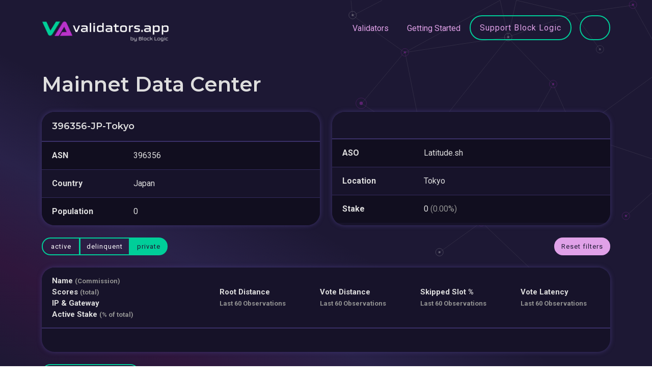

--- FILE ---
content_type: application/javascript
request_url: https://www.validators.app/packs/js/application-8a030b9f849a189d61b3.js
body_size: 244352
content:
/*! For license information please see application-8a030b9f849a189d61b3.js.LICENSE.txt */
!function(t){var e={};function n(r){if(e[r])return e[r].exports;var i=e[r]={i:r,l:!1,exports:{}};return t[r].call(i.exports,i,i.exports,n),i.l=!0,i.exports}n.m=t,n.c=e,n.d=function(t,e,r){n.o(t,e)||Object.defineProperty(t,e,{enumerable:!0,get:r})},n.r=function(t){"undefined"!==typeof Symbol&&Symbol.toStringTag&&Object.defineProperty(t,Symbol.toStringTag,{value:"Module"}),Object.defineProperty(t,"__esModule",{value:!0})},n.t=function(t,e){if(1&e&&(t=n(t)),8&e)return t;if(4&e&&"object"===typeof t&&t&&t.__esModule)return t;var r=Object.create(null);if(n.r(r),Object.defineProperty(r,"default",{enumerable:!0,value:t}),2&e&&"string"!=typeof t)for(var i in t)n.d(r,i,function(e){return t[e]}.bind(null,i));return r},n.n=function(t){var e=t&&t.__esModule?function(){return t.default}:function(){return t};return n.d(e,"a",e),e},n.o=function(t,e){return Object.prototype.hasOwnProperty.call(t,e)},n.p="/packs/",n(n.s=399)}([function(t,e,n){"use strict";(function(t,r,i){var o=n(31);function a(t,e){(null==e||e>t.length)&&(e=t.length);for(var n=0,r=Array(e);n<e;n++)r[n]=t[n];return r}function s(t){return s="function"==typeof Symbol&&"symbol"==typeof Symbol.iterator?function(t){return typeof t}:function(t){return t&&"function"==typeof Symbol&&t.constructor===Symbol&&t!==Symbol.prototype?"symbol":typeof t},s(t)}var u,l=Object.prototype.toString,d=Object.getPrototypeOf,c=(u=Object.create(null),function(t){var e=l.call(t);return u[e]||(u[e]=e.slice(8,-1).toLowerCase())}),f=function(t){return t=t.toLowerCase(),function(e){return c(e)===t}},h=function(t){return function(e){return s(e)===t}},m=Array.isArray,p=h("undefined");var y=f("ArrayBuffer");var _,v,g=h("string"),b=h("function"),M=h("number"),L=function(t){return null!==t&&"object"===s(t)},k=function(t){if("object"!==c(t))return!1;var e=d(t);return(null===e||e===Object.prototype||null===Object.getPrototypeOf(e))&&!(Symbol.toStringTag in t)&&!(Symbol.iterator in t)},w=f("Date"),S=f("File"),Y=f("Blob"),x=f("FileList"),D=f("URLSearchParams"),T=["ReadableStream","Request","Response","Headers"].map(f),j=(v=4,function(t){if(Array.isArray(t))return t}(_=T)||function(t,e){var n=null==t?null:"undefined"!=typeof Symbol&&t[Symbol.iterator]||t["@@iterator"];if(null!=n){var r,i,o,a,s=[],u=!0,l=!1;try{if(o=(n=n.call(t)).next,0===e){if(Object(n)!==n)return;u=!1}else for(;!(u=(r=o.call(n)).done)&&(s.push(r.value),s.length!==e);u=!0);}catch(t){l=!0,i=t}finally{try{if(!u&&null!=n.return&&(a=n.return(),Object(a)!==a))return}finally{if(l)throw i}}return s}}(_,v)||function(t,e){if(t){if("string"==typeof t)return a(t,e);var n={}.toString.call(t).slice(8,-1);return"Object"===n&&t.constructor&&(n=t.constructor.name),"Map"===n||"Set"===n?Array.from(t):"Arguments"===n||/^(?:Ui|I)nt(?:8|16|32)(?:Clamped)?Array$/.test(n)?a(t,e):void 0}}(_,v)||function(){throw new TypeError("Invalid attempt to destructure non-iterable instance.\nIn order to be iterable, non-array objects must have a [Symbol.iterator]() method.")}()),E=j[0],P=j[1],H=j[2],O=j[3];function A(t,e){var n,r,i=(arguments.length>2&&void 0!==arguments[2]?arguments[2]:{}).allOwnKeys,o=void 0!==i&&i;if(null!==t&&"undefined"!==typeof t)if("object"!==s(t)&&(t=[t]),m(t))for(n=0,r=t.length;n<r;n++)e.call(null,t[n],n,t);else{var a,u=o?Object.getOwnPropertyNames(t):Object.keys(t),l=u.length;for(n=0;n<l;n++)a=u[n],e.call(null,t[a],a,t)}}function R(t,e){e=e.toLowerCase();for(var n,r=Object.keys(t),i=r.length;i-- >0;)if(e===(n=r[i]).toLowerCase())return n;return null}var C="undefined"!==typeof globalThis?globalThis:"undefined"!==typeof self?self:"undefined"!==typeof window?window:t,F=function(t){return!p(t)&&t!==C};var W,I=(W="undefined"!==typeof Uint8Array&&d(Uint8Array),function(t){return W&&t instanceof W}),N=f("HTMLFormElement"),z=function(t){var e=Object.prototype.hasOwnProperty;return function(t,n){return e.call(t,n)}}(),B=f("RegExp"),U=function(t,e){var n=Object.getOwnPropertyDescriptors(t),r={};A(n,(function(n,i){var o;!1!==(o=e(n,i,t))&&(r[i]=o||n)})),Object.defineProperties(t,r)},V="abcdefghijklmnopqrstuvwxyz",q="0123456789",J={DIGIT:q,ALPHA:V,ALPHA_DIGIT:V+V.toUpperCase()+q};var G,$,K,X,Z=f("AsyncFunction"),Q=(G="function"===typeof r,$=b(C.postMessage),G?r:$?(K="axios@".concat(Math.random()),X=[],C.addEventListener("message",(function(t){var e=t.source,n=t.data;e===C&&n===K&&X.length&&X.shift()()}),!1),function(t){X.push(t),C.postMessage(K,"*")}):function(t){return setTimeout(t)}),tt="undefined"!==typeof queueMicrotask?queueMicrotask.bind(C):"undefined"!==typeof i&&i.nextTick||Q;e.a={isArray:m,isArrayBuffer:y,isBuffer:function(t){return null!==t&&!p(t)&&null!==t.constructor&&!p(t.constructor)&&b(t.constructor.isBuffer)&&t.constructor.isBuffer(t)},isFormData:function(t){var e;return t&&("function"===typeof FormData&&t instanceof FormData||b(t.append)&&("formdata"===(e=c(t))||"object"===e&&b(t.toString)&&"[object FormData]"===t.toString()))},isArrayBufferView:function(t){return"undefined"!==typeof ArrayBuffer&&ArrayBuffer.isView?ArrayBuffer.isView(t):t&&t.buffer&&y(t.buffer)},isString:g,isNumber:M,isBoolean:function(t){return!0===t||!1===t},isObject:L,isPlainObject:k,isReadableStream:E,isRequest:P,isResponse:H,isHeaders:O,isUndefined:p,isDate:w,isFile:S,isBlob:Y,isRegExp:B,isFunction:b,isStream:function(t){return L(t)&&b(t.pipe)},isURLSearchParams:D,isTypedArray:I,isFileList:x,forEach:A,merge:function t(){for(var e=(F(this)&&this||{}).caseless,n={},r=function(r,i){var o=e&&R(n,i)||i;k(n[o])&&k(r)?n[o]=t(n[o],r):k(r)?n[o]=t({},r):m(r)?n[o]=r.slice():n[o]=r},i=0,o=arguments.length;i<o;i++)arguments[i]&&A(arguments[i],r);return n},extend:function(t,e,n){return A(e,(function(e,r){n&&b(e)?t[r]=Object(o.a)(e,n):t[r]=e}),{allOwnKeys:(arguments.length>3&&void 0!==arguments[3]?arguments[3]:{}).allOwnKeys}),t},trim:function(t){return t.trim?t.trim():t.replace(/^[\s\uFEFF\xA0]+|[\s\uFEFF\xA0]+$/g,"")},stripBOM:function(t){return 65279===t.charCodeAt(0)&&(t=t.slice(1)),t},inherits:function(t,e,n,r){t.prototype=Object.create(e.prototype,r),t.prototype.constructor=t,Object.defineProperty(t,"super",{value:e.prototype}),n&&Object.assign(t.prototype,n)},toFlatObject:function(t,e,n,r){var i,o,a,s={};if(e=e||{},null==t)return e;do{for(o=(i=Object.getOwnPropertyNames(t)).length;o-- >0;)a=i[o],r&&!r(a,t,e)||s[a]||(e[a]=t[a],s[a]=!0);t=!1!==n&&d(t)}while(t&&(!n||n(t,e))&&t!==Object.prototype);return e},kindOf:c,kindOfTest:f,endsWith:function(t,e,n){t=String(t),(void 0===n||n>t.length)&&(n=t.length),n-=e.length;var r=t.indexOf(e,n);return-1!==r&&r===n},toArray:function(t){if(!t)return null;if(m(t))return t;var e=t.length;if(!M(e))return null;for(var n=new Array(e);e-- >0;)n[e]=t[e];return n},forEachEntry:function(t,e){for(var n,r=(t&&t[Symbol.iterator]).call(t);(n=r.next())&&!n.done;){var i=n.value;e.call(t,i[0],i[1])}},matchAll:function(t,e){for(var n,r=[];null!==(n=t.exec(e));)r.push(n);return r},isHTMLForm:N,hasOwnProperty:z,hasOwnProp:z,reduceDescriptors:U,freezeMethods:function(t){U(t,(function(e,n){if(b(t)&&-1!==["arguments","caller","callee"].indexOf(n))return!1;var r=t[n];b(r)&&(e.enumerable=!1,"writable"in e?e.writable=!1:e.set||(e.set=function(){throw Error("Can not rewrite read-only method '"+n+"'")}))}))},toObjectSet:function(t,e){var n={},r=function(t){t.forEach((function(t){n[t]=!0}))};return m(t)?r(t):r(String(t).split(e)),n},toCamelCase:function(t){return t.toLowerCase().replace(/[-_\s]([a-z\d])(\w*)/g,(function(t,e,n){return e.toUpperCase()+n}))},noop:function(){},toFiniteNumber:function(t,e){return null!=t&&Number.isFinite(t=+t)?t:e},findKey:R,global:C,isContextDefined:F,ALPHABET:J,generateString:function(){for(var t=arguments.length>0&&void 0!==arguments[0]?arguments[0]:16,e=arguments.length>1&&void 0!==arguments[1]?arguments[1]:J.ALPHA_DIGIT,n="",r=e.length;t--;)n+=e[Math.random()*r|0];return n},isSpecCompliantForm:function(t){return!!(t&&b(t.append)&&"FormData"===t[Symbol.toStringTag]&&t[Symbol.iterator])},toJSONObject:function(t){var e=new Array(10);return function t(n,r){if(L(n)){if(e.indexOf(n)>=0)return;if(!("toJSON"in n)){e[r]=n;var i=m(n)?[]:{};return A(n,(function(e,n){var o=t(e,r+1);!p(o)&&(i[n]=o)})),e[r]=void 0,i}}return n}(t,0)},isAsyncFn:Z,isThenable:function(t){return t&&(L(t)||b(t))&&b(t.then)&&b(t.catch)},setImmediate:Q,asap:tt}}).call(this,n(16),n(34).setImmediate,n(29))},function(t,e,n){(function(t){var r,i,o;function a(t){return a="function"==typeof Symbol&&"symbol"==typeof Symbol.iterator?function(t){return typeof t}:function(t){return t&&"function"==typeof Symbol&&t.constructor===Symbol&&t!==Symbol.prototype?"symbol":typeof t},a(t)}o=function(){"use strict";var e,r;function i(){return e.apply(null,arguments)}function o(t){return t instanceof Array||"[object Array]"===Object.prototype.toString.call(t)}function s(t){return null!=t&&"[object Object]"===Object.prototype.toString.call(t)}function u(t,e){return Object.prototype.hasOwnProperty.call(t,e)}function l(t){if(Object.getOwnPropertyNames)return 0===Object.getOwnPropertyNames(t).length;var e;for(e in t)if(u(t,e))return!1;return!0}function d(t){return void 0===t}function c(t){return"number"===typeof t||"[object Number]"===Object.prototype.toString.call(t)}function f(t){return t instanceof Date||"[object Date]"===Object.prototype.toString.call(t)}function h(t,e){var n,r=[],i=t.length;for(n=0;n<i;++n)r.push(e(t[n],n));return r}function m(t,e){for(var n in e)u(e,n)&&(t[n]=e[n]);return u(e,"toString")&&(t.toString=e.toString),u(e,"valueOf")&&(t.valueOf=e.valueOf),t}function p(t,e,n,r){return Ae(t,e,n,r,!0).utc()}function y(t){return null==t._pf&&(t._pf={empty:!1,unusedTokens:[],unusedInput:[],overflow:-2,charsLeftOver:0,nullInput:!1,invalidEra:null,invalidMonth:null,invalidFormat:!1,userInvalidated:!1,iso:!1,parsedDateParts:[],era:null,meridiem:null,rfc2822:!1,weekdayMismatch:!1}),t._pf}function _(t){var e=null,n=!1,i=t._d&&!isNaN(t._d.getTime());return i&&(e=y(t),n=r.call(e.parsedDateParts,(function(t){return null!=t})),i=e.overflow<0&&!e.empty&&!e.invalidEra&&!e.invalidMonth&&!e.invalidWeekday&&!e.weekdayMismatch&&!e.nullInput&&!e.invalidFormat&&!e.userInvalidated&&(!e.meridiem||e.meridiem&&n),t._strict&&(i=i&&0===e.charsLeftOver&&0===e.unusedTokens.length&&void 0===e.bigHour)),null!=Object.isFrozen&&Object.isFrozen(t)?i:(t._isValid=i,t._isValid)}function v(t){var e=p(NaN);return null!=t?m(y(e),t):y(e).userInvalidated=!0,e}r=Array.prototype.some?Array.prototype.some:function(t){var e,n=Object(this),r=n.length>>>0;for(e=0;e<r;e++)if(e in n&&t.call(this,n[e],e,n))return!0;return!1};var g=i.momentProperties=[],b=!1;function M(t,e){var n,r,i,o=g.length;if(d(e._isAMomentObject)||(t._isAMomentObject=e._isAMomentObject),d(e._i)||(t._i=e._i),d(e._f)||(t._f=e._f),d(e._l)||(t._l=e._l),d(e._strict)||(t._strict=e._strict),d(e._tzm)||(t._tzm=e._tzm),d(e._isUTC)||(t._isUTC=e._isUTC),d(e._offset)||(t._offset=e._offset),d(e._pf)||(t._pf=y(e)),d(e._locale)||(t._locale=e._locale),o>0)for(n=0;n<o;n++)d(i=e[r=g[n]])||(t[r]=i);return t}function L(t){M(this,t),this._d=new Date(null!=t._d?t._d.getTime():NaN),this.isValid()||(this._d=new Date(NaN)),!1===b&&(b=!0,i.updateOffset(this),b=!1)}function k(t){return t instanceof L||null!=t&&null!=t._isAMomentObject}function w(t){!1===i.suppressDeprecationWarnings&&"undefined"!==typeof console&&console.warn&&console.warn("Deprecation warning: "+t)}function S(t,e){var n=!0;return m((function(){if(null!=i.deprecationHandler&&i.deprecationHandler(null,t),n){var r,o,s,l=[],d=arguments.length;for(o=0;o<d;o++){if(r="","object"===a(arguments[o])){for(s in r+="\n["+o+"] ",arguments[0])u(arguments[0],s)&&(r+=s+": "+arguments[0][s]+", ");r=r.slice(0,-2)}else r=arguments[o];l.push(r)}w(t+"\nArguments: "+Array.prototype.slice.call(l).join("")+"\n"+(new Error).stack),n=!1}return e.apply(this,arguments)}),e)}var Y,x={};function D(t,e){null!=i.deprecationHandler&&i.deprecationHandler(t,e),x[t]||(w(e),x[t]=!0)}function T(t){return"undefined"!==typeof Function&&t instanceof Function||"[object Function]"===Object.prototype.toString.call(t)}function j(t,e){var n,r=m({},t);for(n in e)u(e,n)&&(s(t[n])&&s(e[n])?(r[n]={},m(r[n],t[n]),m(r[n],e[n])):null!=e[n]?r[n]=e[n]:delete r[n]);for(n in t)u(t,n)&&!u(e,n)&&s(t[n])&&(r[n]=m({},r[n]));return r}function E(t){null!=t&&this.set(t)}function P(t,e,n){var r=""+Math.abs(t),i=e-r.length;return(t>=0?n?"+":"":"-")+Math.pow(10,Math.max(0,i)).toString().substr(1)+r}i.suppressDeprecationWarnings=!1,i.deprecationHandler=null,Y=Object.keys?Object.keys:function(t){var e,n=[];for(e in t)u(t,e)&&n.push(e);return n};var H=/(\[[^\[]*\])|(\\)?([Hh]mm(ss)?|Mo|MM?M?M?|Do|DDDo|DD?D?D?|ddd?d?|do?|w[o|w]?|W[o|W]?|Qo?|N{1,5}|YYYYYY|YYYYY|YYYY|YY|y{2,4}|yo?|gg(ggg?)?|GG(GGG?)?|e|E|a|A|hh?|HH?|kk?|mm?|ss?|S{1,9}|x|X|zz?|ZZ?|.)/g,O=/(\[[^\[]*\])|(\\)?(LTS|LT|LL?L?L?|l{1,4})/g,A={},R={};function C(t,e,n,r){var i=r;"string"===typeof r&&(i=function(){return this[r]()}),t&&(R[t]=i),e&&(R[e[0]]=function(){return P(i.apply(this,arguments),e[1],e[2])}),n&&(R[n]=function(){return this.localeData().ordinal(i.apply(this,arguments),t)})}function F(t,e){return t.isValid()?(e=W(e,t.localeData()),A[e]=A[e]||function(t){var e,n,r,i=t.match(H);for(e=0,n=i.length;e<n;e++)R[i[e]]?i[e]=R[i[e]]:i[e]=(r=i[e]).match(/\[[\s\S]/)?r.replace(/^\[|\]$/g,""):r.replace(/\\/g,"");return function(e){var r,o="";for(r=0;r<n;r++)o+=T(i[r])?i[r].call(e,t):i[r];return o}}(e),A[e](t)):t.localeData().invalidDate()}function W(t,e){var n=5;function r(t){return e.longDateFormat(t)||t}for(O.lastIndex=0;n>=0&&O.test(t);)t=t.replace(O,r),O.lastIndex=0,n-=1;return t}var I={D:"date",dates:"date",date:"date",d:"day",days:"day",day:"day",e:"weekday",weekdays:"weekday",weekday:"weekday",E:"isoWeekday",isoweekdays:"isoWeekday",isoweekday:"isoWeekday",DDD:"dayOfYear",dayofyears:"dayOfYear",dayofyear:"dayOfYear",h:"hour",hours:"hour",hour:"hour",ms:"millisecond",milliseconds:"millisecond",millisecond:"millisecond",m:"minute",minutes:"minute",minute:"minute",M:"month",months:"month",month:"month",Q:"quarter",quarters:"quarter",quarter:"quarter",s:"second",seconds:"second",second:"second",gg:"weekYear",weekyears:"weekYear",weekyear:"weekYear",GG:"isoWeekYear",isoweekyears:"isoWeekYear",isoweekyear:"isoWeekYear",w:"week",weeks:"week",week:"week",W:"isoWeek",isoweeks:"isoWeek",isoweek:"isoWeek",y:"year",years:"year",year:"year"};function N(t){return"string"===typeof t?I[t]||I[t.toLowerCase()]:void 0}function z(t){var e,n,r={};for(n in t)u(t,n)&&(e=N(n))&&(r[e]=t[n]);return r}var B,U={date:9,day:11,weekday:11,isoWeekday:11,dayOfYear:4,hour:13,millisecond:16,minute:14,month:8,quarter:7,second:15,weekYear:1,isoWeekYear:1,week:5,isoWeek:5,year:1},V=/\d/,q=/\d\d/,J=/\d{3}/,G=/\d{4}/,$=/[+-]?\d{6}/,K=/\d\d?/,X=/\d\d\d\d?/,Z=/\d\d\d\d\d\d?/,Q=/\d{1,3}/,tt=/\d{1,4}/,et=/[+-]?\d{1,6}/,nt=/\d+/,rt=/[+-]?\d+/,it=/Z|[+-]\d\d:?\d\d/gi,ot=/Z|[+-]\d\d(?::?\d\d)?/gi,at=/[0-9]{0,256}['a-z\u00A0-\u05FF\u0700-\uD7FF\uF900-\uFDCF\uFDF0-\uFF07\uFF10-\uFFEF]{1,256}|[\u0600-\u06FF\/]{1,256}(\s*?[\u0600-\u06FF]{1,256}){1,2}/i,st=/^[1-9]\d?/,ut=/^([1-9]\d|\d)/;function lt(t,e,n){B[t]=T(e)?e:function(t,r){return t&&n?n:e}}function dt(t,e){return u(B,t)?B[t](e._strict,e._locale):new RegExp(ct(t.replace("\\","").replace(/\\(\[)|\\(\])|\[([^\]\[]*)\]|\\(.)/g,(function(t,e,n,r,i){return e||n||r||i}))))}function ct(t){return t.replace(/[-\/\\^$*+?.()|[\]{}]/g,"\\$&")}function ft(t){return t<0?Math.ceil(t)||0:Math.floor(t)}function ht(t){var e=+t,n=0;return 0!==e&&isFinite(e)&&(n=ft(e)),n}B={};var mt={};function pt(t,e){var n,r,i=e;for("string"===typeof t&&(t=[t]),c(e)&&(i=function(t,n){n[e]=ht(t)}),r=t.length,n=0;n<r;n++)mt[t[n]]=i}function yt(t,e){pt(t,(function(t,n,r,i){r._w=r._w||{},e(t,r._w,r,i)}))}function _t(t,e,n){null!=e&&u(mt,t)&&mt[t](e,n._a,n,t)}function vt(t){return t%4===0&&t%100!==0||t%400===0}var gt=0,bt=1,Mt=2,Lt=3,kt=4,wt=5,St=6,Yt=7,xt=8;function Dt(t){return vt(t)?366:365}C("Y",0,0,(function(){var t=this.year();return t<=9999?P(t,4):"+"+t})),C(0,["YY",2],0,(function(){return this.year()%100})),C(0,["YYYY",4],0,"year"),C(0,["YYYYY",5],0,"year"),C(0,["YYYYYY",6,!0],0,"year"),lt("Y",rt),lt("YY",K,q),lt("YYYY",tt,G),lt("YYYYY",et,$),lt("YYYYYY",et,$),pt(["YYYYY","YYYYYY"],gt),pt("YYYY",(function(t,e){e[gt]=2===t.length?i.parseTwoDigitYear(t):ht(t)})),pt("YY",(function(t,e){e[gt]=i.parseTwoDigitYear(t)})),pt("Y",(function(t,e){e[gt]=parseInt(t,10)})),i.parseTwoDigitYear=function(t){return ht(t)+(ht(t)>68?1900:2e3)};var Tt,jt=Et("FullYear",!0);function Et(t,e){return function(n){return null!=n?(Ht(this,t,n),i.updateOffset(this,e),this):Pt(this,t)}}function Pt(t,e){if(!t.isValid())return NaN;var n=t._d,r=t._isUTC;switch(e){case"Milliseconds":return r?n.getUTCMilliseconds():n.getMilliseconds();case"Seconds":return r?n.getUTCSeconds():n.getSeconds();case"Minutes":return r?n.getUTCMinutes():n.getMinutes();case"Hours":return r?n.getUTCHours():n.getHours();case"Date":return r?n.getUTCDate():n.getDate();case"Day":return r?n.getUTCDay():n.getDay();case"Month":return r?n.getUTCMonth():n.getMonth();case"FullYear":return r?n.getUTCFullYear():n.getFullYear();default:return NaN}}function Ht(t,e,n){var r,i,o,a,s;if(t.isValid()&&!isNaN(n)){switch(r=t._d,i=t._isUTC,e){case"Milliseconds":return void(i?r.setUTCMilliseconds(n):r.setMilliseconds(n));case"Seconds":return void(i?r.setUTCSeconds(n):r.setSeconds(n));case"Minutes":return void(i?r.setUTCMinutes(n):r.setMinutes(n));case"Hours":return void(i?r.setUTCHours(n):r.setHours(n));case"Date":return void(i?r.setUTCDate(n):r.setDate(n));case"FullYear":break;default:return}o=n,a=t.month(),s=29!==(s=t.date())||1!==a||vt(o)?s:28,i?r.setUTCFullYear(o,a,s):r.setFullYear(o,a,s)}}function Ot(t,e){if(isNaN(t)||isNaN(e))return NaN;var n,r=(e%(n=12)+n)%n;return t+=(e-r)/12,1===r?vt(t)?29:28:31-r%7%2}Tt=Array.prototype.indexOf?Array.prototype.indexOf:function(t){var e;for(e=0;e<this.length;++e)if(this[e]===t)return e;return-1},C("M",["MM",2],"Mo",(function(){return this.month()+1})),C("MMM",0,0,(function(t){return this.localeData().monthsShort(this,t)})),C("MMMM",0,0,(function(t){return this.localeData().months(this,t)})),lt("M",K,st),lt("MM",K,q),lt("MMM",(function(t,e){return e.monthsShortRegex(t)})),lt("MMMM",(function(t,e){return e.monthsRegex(t)})),pt(["M","MM"],(function(t,e){e[bt]=ht(t)-1})),pt(["MMM","MMMM"],(function(t,e,n,r){var i=n._locale.monthsParse(t,r,n._strict);null!=i?e[bt]=i:y(n).invalidMonth=t}));var At="January_February_March_April_May_June_July_August_September_October_November_December".split("_"),Rt="Jan_Feb_Mar_Apr_May_Jun_Jul_Aug_Sep_Oct_Nov_Dec".split("_"),Ct=/D[oD]?(\[[^\[\]]*\]|\s)+MMMM?/,Ft=at,Wt=at;function It(t,e,n){var r,i,o,a=t.toLocaleLowerCase();if(!this._monthsParse)for(this._monthsParse=[],this._longMonthsParse=[],this._shortMonthsParse=[],r=0;r<12;++r)o=p([2e3,r]),this._shortMonthsParse[r]=this.monthsShort(o,"").toLocaleLowerCase(),this._longMonthsParse[r]=this.months(o,"").toLocaleLowerCase();return n?"MMM"===e?-1!==(i=Tt.call(this._shortMonthsParse,a))?i:null:-1!==(i=Tt.call(this._longMonthsParse,a))?i:null:"MMM"===e?-1!==(i=Tt.call(this._shortMonthsParse,a))||-1!==(i=Tt.call(this._longMonthsParse,a))?i:null:-1!==(i=Tt.call(this._longMonthsParse,a))||-1!==(i=Tt.call(this._shortMonthsParse,a))?i:null}function Nt(t,e){if(!t.isValid())return t;if("string"===typeof e)if(/^\d+$/.test(e))e=ht(e);else if(!c(e=t.localeData().monthsParse(e)))return t;var n=e,r=t.date();return r=r<29?r:Math.min(r,Ot(t.year(),n)),t._isUTC?t._d.setUTCMonth(n,r):t._d.setMonth(n,r),t}function zt(t){return null!=t?(Nt(this,t),i.updateOffset(this,!0),this):Pt(this,"Month")}function Bt(){function t(t,e){return e.length-t.length}var e,n,r,i,o=[],a=[],s=[];for(e=0;e<12;e++)n=p([2e3,e]),r=ct(this.monthsShort(n,"")),i=ct(this.months(n,"")),o.push(r),a.push(i),s.push(i),s.push(r);o.sort(t),a.sort(t),s.sort(t),this._monthsRegex=new RegExp("^("+s.join("|")+")","i"),this._monthsShortRegex=this._monthsRegex,this._monthsStrictRegex=new RegExp("^("+a.join("|")+")","i"),this._monthsShortStrictRegex=new RegExp("^("+o.join("|")+")","i")}function Ut(t,e,n,r,i,o,a){var s;return t<100&&t>=0?(s=new Date(t+400,e,n,r,i,o,a),isFinite(s.getFullYear())&&s.setFullYear(t)):s=new Date(t,e,n,r,i,o,a),s}function Vt(t){var e,n;return t<100&&t>=0?((n=Array.prototype.slice.call(arguments))[0]=t+400,e=new Date(Date.UTC.apply(null,n)),isFinite(e.getUTCFullYear())&&e.setUTCFullYear(t)):e=new Date(Date.UTC.apply(null,arguments)),e}function qt(t,e,n){var r=7+e-n;return-(7+Vt(t,0,r).getUTCDay()-e)%7+r-1}function Jt(t,e,n,r,i){var o,a,s=1+7*(e-1)+(7+n-r)%7+qt(t,r,i);return s<=0?a=Dt(o=t-1)+s:s>Dt(t)?(o=t+1,a=s-Dt(t)):(o=t,a=s),{year:o,dayOfYear:a}}function Gt(t,e,n){var r,i,o=qt(t.year(),e,n),a=Math.floor((t.dayOfYear()-o-1)/7)+1;return a<1?r=a+$t(i=t.year()-1,e,n):a>$t(t.year(),e,n)?(r=a-$t(t.year(),e,n),i=t.year()+1):(i=t.year(),r=a),{week:r,year:i}}function $t(t,e,n){var r=qt(t,e,n),i=qt(t+1,e,n);return(Dt(t)-r+i)/7}function Kt(t,e){return t.slice(e,7).concat(t.slice(0,e))}C("w",["ww",2],"wo","week"),C("W",["WW",2],"Wo","isoWeek"),lt("w",K,st),lt("ww",K,q),lt("W",K,st),lt("WW",K,q),yt(["w","ww","W","WW"],(function(t,e,n,r){e[r.substr(0,1)]=ht(t)})),C("d",0,"do","day"),C("dd",0,0,(function(t){return this.localeData().weekdaysMin(this,t)})),C("ddd",0,0,(function(t){return this.localeData().weekdaysShort(this,t)})),C("dddd",0,0,(function(t){return this.localeData().weekdays(this,t)})),C("e",0,0,"weekday"),C("E",0,0,"isoWeekday"),lt("d",K),lt("e",K),lt("E",K),lt("dd",(function(t,e){return e.weekdaysMinRegex(t)})),lt("ddd",(function(t,e){return e.weekdaysShortRegex(t)})),lt("dddd",(function(t,e){return e.weekdaysRegex(t)})),yt(["dd","ddd","dddd"],(function(t,e,n,r){var i=n._locale.weekdaysParse(t,r,n._strict);null!=i?e.d=i:y(n).invalidWeekday=t})),yt(["d","e","E"],(function(t,e,n,r){e[r]=ht(t)}));var Xt="Sunday_Monday_Tuesday_Wednesday_Thursday_Friday_Saturday".split("_"),Zt="Sun_Mon_Tue_Wed_Thu_Fri_Sat".split("_"),Qt="Su_Mo_Tu_We_Th_Fr_Sa".split("_"),te=at,ee=at,ne=at;function re(t,e,n){var r,i,o,a=t.toLocaleLowerCase();if(!this._weekdaysParse)for(this._weekdaysParse=[],this._shortWeekdaysParse=[],this._minWeekdaysParse=[],r=0;r<7;++r)o=p([2e3,1]).day(r),this._minWeekdaysParse[r]=this.weekdaysMin(o,"").toLocaleLowerCase(),this._shortWeekdaysParse[r]=this.weekdaysShort(o,"").toLocaleLowerCase(),this._weekdaysParse[r]=this.weekdays(o,"").toLocaleLowerCase();return n?"dddd"===e?-1!==(i=Tt.call(this._weekdaysParse,a))?i:null:"ddd"===e?-1!==(i=Tt.call(this._shortWeekdaysParse,a))?i:null:-1!==(i=Tt.call(this._minWeekdaysParse,a))?i:null:"dddd"===e?-1!==(i=Tt.call(this._weekdaysParse,a))||-1!==(i=Tt.call(this._shortWeekdaysParse,a))||-1!==(i=Tt.call(this._minWeekdaysParse,a))?i:null:"ddd"===e?-1!==(i=Tt.call(this._shortWeekdaysParse,a))||-1!==(i=Tt.call(this._weekdaysParse,a))||-1!==(i=Tt.call(this._minWeekdaysParse,a))?i:null:-1!==(i=Tt.call(this._minWeekdaysParse,a))||-1!==(i=Tt.call(this._weekdaysParse,a))||-1!==(i=Tt.call(this._shortWeekdaysParse,a))?i:null}function ie(){function t(t,e){return e.length-t.length}var e,n,r,i,o,a=[],s=[],u=[],l=[];for(e=0;e<7;e++)n=p([2e3,1]).day(e),r=ct(this.weekdaysMin(n,"")),i=ct(this.weekdaysShort(n,"")),o=ct(this.weekdays(n,"")),a.push(r),s.push(i),u.push(o),l.push(r),l.push(i),l.push(o);a.sort(t),s.sort(t),u.sort(t),l.sort(t),this._weekdaysRegex=new RegExp("^("+l.join("|")+")","i"),this._weekdaysShortRegex=this._weekdaysRegex,this._weekdaysMinRegex=this._weekdaysRegex,this._weekdaysStrictRegex=new RegExp("^("+u.join("|")+")","i"),this._weekdaysShortStrictRegex=new RegExp("^("+s.join("|")+")","i"),this._weekdaysMinStrictRegex=new RegExp("^("+a.join("|")+")","i")}function oe(){return this.hours()%12||12}function ae(t,e){C(t,0,0,(function(){return this.localeData().meridiem(this.hours(),this.minutes(),e)}))}function se(t,e){return e._meridiemParse}C("H",["HH",2],0,"hour"),C("h",["hh",2],0,oe),C("k",["kk",2],0,(function(){return this.hours()||24})),C("hmm",0,0,(function(){return""+oe.apply(this)+P(this.minutes(),2)})),C("hmmss",0,0,(function(){return""+oe.apply(this)+P(this.minutes(),2)+P(this.seconds(),2)})),C("Hmm",0,0,(function(){return""+this.hours()+P(this.minutes(),2)})),C("Hmmss",0,0,(function(){return""+this.hours()+P(this.minutes(),2)+P(this.seconds(),2)})),ae("a",!0),ae("A",!1),lt("a",se),lt("A",se),lt("H",K,ut),lt("h",K,st),lt("k",K,st),lt("HH",K,q),lt("hh",K,q),lt("kk",K,q),lt("hmm",X),lt("hmmss",Z),lt("Hmm",X),lt("Hmmss",Z),pt(["H","HH"],Lt),pt(["k","kk"],(function(t,e,n){var r=ht(t);e[Lt]=24===r?0:r})),pt(["a","A"],(function(t,e,n){n._isPm=n._locale.isPM(t),n._meridiem=t})),pt(["h","hh"],(function(t,e,n){e[Lt]=ht(t),y(n).bigHour=!0})),pt("hmm",(function(t,e,n){var r=t.length-2;e[Lt]=ht(t.substr(0,r)),e[kt]=ht(t.substr(r)),y(n).bigHour=!0})),pt("hmmss",(function(t,e,n){var r=t.length-4,i=t.length-2;e[Lt]=ht(t.substr(0,r)),e[kt]=ht(t.substr(r,2)),e[wt]=ht(t.substr(i)),y(n).bigHour=!0})),pt("Hmm",(function(t,e,n){var r=t.length-2;e[Lt]=ht(t.substr(0,r)),e[kt]=ht(t.substr(r))})),pt("Hmmss",(function(t,e,n){var r=t.length-4,i=t.length-2;e[Lt]=ht(t.substr(0,r)),e[kt]=ht(t.substr(r,2)),e[wt]=ht(t.substr(i))}));var ue,le=Et("Hours",!0),de={calendar:{sameDay:"[Today at] LT",nextDay:"[Tomorrow at] LT",nextWeek:"dddd [at] LT",lastDay:"[Yesterday at] LT",lastWeek:"[Last] dddd [at] LT",sameElse:"L"},longDateFormat:{LTS:"h:mm:ss A",LT:"h:mm A",L:"MM/DD/YYYY",LL:"MMMM D, YYYY",LLL:"MMMM D, YYYY h:mm A",LLLL:"dddd, MMMM D, YYYY h:mm A"},invalidDate:"Invalid date",ordinal:"%d",dayOfMonthOrdinalParse:/\d{1,2}/,relativeTime:{future:"in %s",past:"%s ago",s:"a few seconds",ss:"%d seconds",m:"a minute",mm:"%d minutes",h:"an hour",hh:"%d hours",d:"a day",dd:"%d days",w:"a week",ww:"%d weeks",M:"a month",MM:"%d months",y:"a year",yy:"%d years"},months:At,monthsShort:Rt,week:{dow:0,doy:6},weekdays:Xt,weekdaysMin:Qt,weekdaysShort:Zt,meridiemParse:/[ap]\.?m?\.?/i},ce={},fe={};function he(t,e){var n,r=Math.min(t.length,e.length);for(n=0;n<r;n+=1)if(t[n]!==e[n])return n;return r}function me(t){return t?t.toLowerCase().replace("_","-"):t}function pe(e){var r=null;if(void 0===ce[e]&&"undefined"!==typeof t&&t&&t.exports&&function(t){return!(!t||!t.match("^[^/\\\\]*$"))}(e))try{r=ue._abbr,n(215)("./"+e),ye(r)}catch(i){ce[e]=null}return ce[e]}function ye(t,e){var n;return t&&((n=d(e)?ve(t):_e(t,e))?ue=n:"undefined"!==typeof console&&console.warn&&console.warn("Locale "+t+" not found. Did you forget to load it?")),ue._abbr}function _e(t,e){if(null!==e){var n,r=de;if(e.abbr=t,null!=ce[t])D("defineLocaleOverride","use moment.updateLocale(localeName, config) to change an existing locale. moment.defineLocale(localeName, config) should only be used for creating a new locale See http://momentjs.com/guides/#/warnings/define-locale/ for more info."),r=ce[t]._config;else if(null!=e.parentLocale)if(null!=ce[e.parentLocale])r=ce[e.parentLocale]._config;else{if(null==(n=pe(e.parentLocale)))return fe[e.parentLocale]||(fe[e.parentLocale]=[]),fe[e.parentLocale].push({name:t,config:e}),null;r=n._config}return ce[t]=new E(j(r,e)),fe[t]&&fe[t].forEach((function(t){_e(t.name,t.config)})),ye(t),ce[t]}return delete ce[t],null}function ve(t){var e;if(t&&t._locale&&t._locale._abbr&&(t=t._locale._abbr),!t)return ue;if(!o(t)){if(e=pe(t))return e;t=[t]}return function(t){for(var e,n,r,i,o=0;o<t.length;){for(e=(i=me(t[o]).split("-")).length,n=(n=me(t[o+1]))?n.split("-"):null;e>0;){if(r=pe(i.slice(0,e).join("-")))return r;if(n&&n.length>=e&&he(i,n)>=e-1)break;e--}o++}return ue}(t)}function ge(t){var e,n=t._a;return n&&-2===y(t).overflow&&(e=n[bt]<0||n[bt]>11?bt:n[Mt]<1||n[Mt]>Ot(n[gt],n[bt])?Mt:n[Lt]<0||n[Lt]>24||24===n[Lt]&&(0!==n[kt]||0!==n[wt]||0!==n[St])?Lt:n[kt]<0||n[kt]>59?kt:n[wt]<0||n[wt]>59?wt:n[St]<0||n[St]>999?St:-1,y(t)._overflowDayOfYear&&(e<gt||e>Mt)&&(e=Mt),y(t)._overflowWeeks&&-1===e&&(e=Yt),y(t)._overflowWeekday&&-1===e&&(e=xt),y(t).overflow=e),t}var be=/^\s*((?:[+-]\d{6}|\d{4})-(?:\d\d-\d\d|W\d\d-\d|W\d\d|\d\d\d|\d\d))(?:(T| )(\d\d(?::\d\d(?::\d\d(?:[.,]\d+)?)?)?)([+-]\d\d(?::?\d\d)?|\s*Z)?)?$/,Me=/^\s*((?:[+-]\d{6}|\d{4})(?:\d\d\d\d|W\d\d\d|W\d\d|\d\d\d|\d\d|))(?:(T| )(\d\d(?:\d\d(?:\d\d(?:[.,]\d+)?)?)?)([+-]\d\d(?::?\d\d)?|\s*Z)?)?$/,Le=/Z|[+-]\d\d(?::?\d\d)?/,ke=[["YYYYYY-MM-DD",/[+-]\d{6}-\d\d-\d\d/],["YYYY-MM-DD",/\d{4}-\d\d-\d\d/],["GGGG-[W]WW-E",/\d{4}-W\d\d-\d/],["GGGG-[W]WW",/\d{4}-W\d\d/,!1],["YYYY-DDD",/\d{4}-\d{3}/],["YYYY-MM",/\d{4}-\d\d/,!1],["YYYYYYMMDD",/[+-]\d{10}/],["YYYYMMDD",/\d{8}/],["GGGG[W]WWE",/\d{4}W\d{3}/],["GGGG[W]WW",/\d{4}W\d{2}/,!1],["YYYYDDD",/\d{7}/],["YYYYMM",/\d{6}/,!1],["YYYY",/\d{4}/,!1]],we=[["HH:mm:ss.SSSS",/\d\d:\d\d:\d\d\.\d+/],["HH:mm:ss,SSSS",/\d\d:\d\d:\d\d,\d+/],["HH:mm:ss",/\d\d:\d\d:\d\d/],["HH:mm",/\d\d:\d\d/],["HHmmss.SSSS",/\d\d\d\d\d\d\.\d+/],["HHmmss,SSSS",/\d\d\d\d\d\d,\d+/],["HHmmss",/\d\d\d\d\d\d/],["HHmm",/\d\d\d\d/],["HH",/\d\d/]],Se=/^\/?Date\((-?\d+)/i,Ye=/^(?:(Mon|Tue|Wed|Thu|Fri|Sat|Sun),?\s)?(\d{1,2})\s(Jan|Feb|Mar|Apr|May|Jun|Jul|Aug|Sep|Oct|Nov|Dec)\s(\d{2,4})\s(\d\d):(\d\d)(?::(\d\d))?\s(?:(UT|GMT|[ECMP][SD]T)|([Zz])|([+-]\d{4}))$/,xe={UT:0,GMT:0,EDT:-240,EST:-300,CDT:-300,CST:-360,MDT:-360,MST:-420,PDT:-420,PST:-480};function De(t){var e,n,r,i,o,a,s=t._i,u=be.exec(s)||Me.exec(s),l=ke.length,d=we.length;if(u){for(y(t).iso=!0,e=0,n=l;e<n;e++)if(ke[e][1].exec(u[1])){i=ke[e][0],r=!1!==ke[e][2];break}if(null==i)return void(t._isValid=!1);if(u[3]){for(e=0,n=d;e<n;e++)if(we[e][1].exec(u[3])){o=(u[2]||" ")+we[e][0];break}if(null==o)return void(t._isValid=!1)}if(!r&&null!=o)return void(t._isValid=!1);if(u[4]){if(!Le.exec(u[4]))return void(t._isValid=!1);a="Z"}t._f=i+(o||"")+(a||""),He(t)}else t._isValid=!1}function Te(t){var e=parseInt(t,10);return e<=49?2e3+e:e<=999?1900+e:e}function je(t){var e,n,r,i,o,a,s,u,l=Ye.exec(t._i.replace(/\([^()]*\)|[\n\t]/g," ").replace(/(\s\s+)/g," ").replace(/^\s\s*/,"").replace(/\s\s*$/,""));if(l){if(n=l[4],r=l[3],i=l[2],o=l[5],a=l[6],s=l[7],u=[Te(n),Rt.indexOf(r),parseInt(i,10),parseInt(o,10),parseInt(a,10)],s&&u.push(parseInt(s,10)),e=u,!function(t,e,n){return!t||Zt.indexOf(t)===new Date(e[0],e[1],e[2]).getDay()||(y(n).weekdayMismatch=!0,n._isValid=!1,!1)}(l[1],e,t))return;t._a=e,t._tzm=function(t,e,n){if(t)return xe[t];if(e)return 0;var r=parseInt(n,10),i=r%100;return(r-i)/100*60+i}(l[8],l[9],l[10]),t._d=Vt.apply(null,t._a),t._d.setUTCMinutes(t._d.getUTCMinutes()-t._tzm),y(t).rfc2822=!0}else t._isValid=!1}function Ee(t,e,n){return null!=t?t:null!=e?e:n}function Pe(t){var e,n,r,o,a,s=[];if(!t._d){for(r=function(t){var e=new Date(i.now());return t._useUTC?[e.getUTCFullYear(),e.getUTCMonth(),e.getUTCDate()]:[e.getFullYear(),e.getMonth(),e.getDate()]}(t),t._w&&null==t._a[Mt]&&null==t._a[bt]&&function(t){var e,n,r,i,o,a,s,u,l;null!=(e=t._w).GG||null!=e.W||null!=e.E?(o=1,a=4,n=Ee(e.GG,t._a[gt],Gt(Re(),1,4).year),r=Ee(e.W,1),((i=Ee(e.E,1))<1||i>7)&&(u=!0)):(o=t._locale._week.dow,a=t._locale._week.doy,l=Gt(Re(),o,a),n=Ee(e.gg,t._a[gt],l.year),r=Ee(e.w,l.week),null!=e.d?((i=e.d)<0||i>6)&&(u=!0):null!=e.e?(i=e.e+o,(e.e<0||e.e>6)&&(u=!0)):i=o),r<1||r>$t(n,o,a)?y(t)._overflowWeeks=!0:null!=u?y(t)._overflowWeekday=!0:(s=Jt(n,r,i,o,a),t._a[gt]=s.year,t._dayOfYear=s.dayOfYear)}(t),null!=t._dayOfYear&&(a=Ee(t._a[gt],r[gt]),(t._dayOfYear>Dt(a)||0===t._dayOfYear)&&(y(t)._overflowDayOfYear=!0),n=Vt(a,0,t._dayOfYear),t._a[bt]=n.getUTCMonth(),t._a[Mt]=n.getUTCDate()),e=0;e<3&&null==t._a[e];++e)t._a[e]=s[e]=r[e];for(;e<7;e++)t._a[e]=s[e]=null==t._a[e]?2===e?1:0:t._a[e];24===t._a[Lt]&&0===t._a[kt]&&0===t._a[wt]&&0===t._a[St]&&(t._nextDay=!0,t._a[Lt]=0),t._d=(t._useUTC?Vt:Ut).apply(null,s),o=t._useUTC?t._d.getUTCDay():t._d.getDay(),null!=t._tzm&&t._d.setUTCMinutes(t._d.getUTCMinutes()-t._tzm),t._nextDay&&(t._a[Lt]=24),t._w&&"undefined"!==typeof t._w.d&&t._w.d!==o&&(y(t).weekdayMismatch=!0)}}function He(t){if(t._f!==i.ISO_8601)if(t._f!==i.RFC_2822){t._a=[],y(t).empty=!0;var e,n,r,o,a,s,u,l=""+t._i,d=l.length,c=0;for(u=(r=W(t._f,t._locale).match(H)||[]).length,e=0;e<u;e++)o=r[e],(n=(l.match(dt(o,t))||[])[0])&&((a=l.substr(0,l.indexOf(n))).length>0&&y(t).unusedInput.push(a),l=l.slice(l.indexOf(n)+n.length),c+=n.length),R[o]?(n?y(t).empty=!1:y(t).unusedTokens.push(o),_t(o,n,t)):t._strict&&!n&&y(t).unusedTokens.push(o);y(t).charsLeftOver=d-c,l.length>0&&y(t).unusedInput.push(l),t._a[Lt]<=12&&!0===y(t).bigHour&&t._a[Lt]>0&&(y(t).bigHour=void 0),y(t).parsedDateParts=t._a.slice(0),y(t).meridiem=t._meridiem,t._a[Lt]=function(t,e,n){var r;return null==n?e:null!=t.meridiemHour?t.meridiemHour(e,n):null!=t.isPM?((r=t.isPM(n))&&e<12&&(e+=12),r||12!==e||(e=0),e):e}(t._locale,t._a[Lt],t._meridiem),null!==(s=y(t).era)&&(t._a[gt]=t._locale.erasConvertYear(s,t._a[gt])),Pe(t),ge(t)}else je(t);else De(t)}function Oe(t){var e=t._i,n=t._f;return t._locale=t._locale||ve(t._l),null===e||void 0===n&&""===e?v({nullInput:!0}):("string"===typeof e&&(t._i=e=t._locale.preparse(e)),k(e)?new L(ge(e)):(f(e)?t._d=e:o(n)?function(t){var e,n,r,i,o,a,s=!1,u=t._f.length;if(0===u)return y(t).invalidFormat=!0,void(t._d=new Date(NaN));for(i=0;i<u;i++)o=0,a=!1,e=M({},t),null!=t._useUTC&&(e._useUTC=t._useUTC),e._f=t._f[i],He(e),_(e)&&(a=!0),o+=y(e).charsLeftOver,o+=10*y(e).unusedTokens.length,y(e).score=o,s?o<r&&(r=o,n=e):(null==r||o<r||a)&&(r=o,n=e,a&&(s=!0));m(t,n||e)}(t):n?He(t):function(t){var e=t._i;d(e)?t._d=new Date(i.now()):f(e)?t._d=new Date(e.valueOf()):"string"===typeof e?function(t){var e=Se.exec(t._i);null===e?(De(t),!1===t._isValid&&(delete t._isValid,je(t),!1===t._isValid&&(delete t._isValid,t._strict?t._isValid=!1:i.createFromInputFallback(t)))):t._d=new Date(+e[1])}(t):o(e)?(t._a=h(e.slice(0),(function(t){return parseInt(t,10)})),Pe(t)):s(e)?function(t){if(!t._d){var e=z(t._i),n=void 0===e.day?e.date:e.day;t._a=h([e.year,e.month,n,e.hour,e.minute,e.second,e.millisecond],(function(t){return t&&parseInt(t,10)})),Pe(t)}}(t):c(e)?t._d=new Date(e):i.createFromInputFallback(t)}(t),_(t)||(t._d=null),t))}function Ae(t,e,n,r,i){var a,u={};return!0!==e&&!1!==e||(r=e,e=void 0),!0!==n&&!1!==n||(r=n,n=void 0),(s(t)&&l(t)||o(t)&&0===t.length)&&(t=void 0),u._isAMomentObject=!0,u._useUTC=u._isUTC=i,u._l=n,u._i=t,u._f=e,u._strict=r,(a=new L(ge(Oe(u))))._nextDay&&(a.add(1,"d"),a._nextDay=void 0),a}function Re(t,e,n,r){return Ae(t,e,n,r,!1)}i.createFromInputFallback=S("value provided is not in a recognized RFC2822 or ISO format. moment construction falls back to js Date(), which is not reliable across all browsers and versions. Non RFC2822/ISO date formats are discouraged. Please refer to http://momentjs.com/guides/#/warnings/js-date/ for more info.",(function(t){t._d=new Date(t._i+(t._useUTC?" UTC":""))})),i.ISO_8601=function(){},i.RFC_2822=function(){};var Ce=S("moment().min is deprecated, use moment.max instead. http://momentjs.com/guides/#/warnings/min-max/",(function(){var t=Re.apply(null,arguments);return this.isValid()&&t.isValid()?t<this?this:t:v()})),Fe=S("moment().max is deprecated, use moment.min instead. http://momentjs.com/guides/#/warnings/min-max/",(function(){var t=Re.apply(null,arguments);return this.isValid()&&t.isValid()?t>this?this:t:v()}));function We(t,e){var n,r;if(1===e.length&&o(e[0])&&(e=e[0]),!e.length)return Re();for(n=e[0],r=1;r<e.length;++r)e[r].isValid()&&!e[r][t](n)||(n=e[r]);return n}var Ie=["year","quarter","month","week","day","hour","minute","second","millisecond"];function Ne(t){var e=z(t),n=e.year||0,r=e.quarter||0,i=e.month||0,o=e.week||e.isoWeek||0,a=e.day||0,s=e.hour||0,l=e.minute||0,d=e.second||0,c=e.millisecond||0;this._isValid=function(t){var e,n,r=!1,i=Ie.length;for(e in t)if(u(t,e)&&(-1===Tt.call(Ie,e)||null!=t[e]&&isNaN(t[e])))return!1;for(n=0;n<i;++n)if(t[Ie[n]]){if(r)return!1;parseFloat(t[Ie[n]])!==ht(t[Ie[n]])&&(r=!0)}return!0}(e),this._milliseconds=+c+1e3*d+6e4*l+1e3*s*60*60,this._days=+a+7*o,this._months=+i+3*r+12*n,this._data={},this._locale=ve(),this._bubble()}function ze(t){return t instanceof Ne}function Be(t){return t<0?-1*Math.round(-1*t):Math.round(t)}function Ue(t,e){C(t,0,0,(function(){var t=this.utcOffset(),n="+";return t<0&&(t=-t,n="-"),n+P(~~(t/60),2)+e+P(~~t%60,2)}))}Ue("Z",":"),Ue("ZZ",""),lt("Z",ot),lt("ZZ",ot),pt(["Z","ZZ"],(function(t,e,n){n._useUTC=!0,n._tzm=qe(ot,t)}));var Ve=/([\+\-]|\d\d)/gi;function qe(t,e){var n,r,i=(e||"").match(t);return null===i?null:0===(r=60*(n=((i[i.length-1]||[])+"").match(Ve)||["-",0,0])[1]+ht(n[2]))?0:"+"===n[0]?r:-r}function Je(t,e){var n,r;return e._isUTC?(n=e.clone(),r=(k(t)||f(t)?t.valueOf():Re(t).valueOf())-n.valueOf(),n._d.setTime(n._d.valueOf()+r),i.updateOffset(n,!1),n):Re(t).local()}function Ge(t){return-Math.round(t._d.getTimezoneOffset())}function $e(){return!!this.isValid()&&this._isUTC&&0===this._offset}i.updateOffset=function(){};var Ke=/^(-|\+)?(?:(\d*)[. ])?(\d+):(\d+)(?::(\d+)(\.\d*)?)?$/,Xe=/^(-|\+)?P(?:([-+]?[0-9,.]*)Y)?(?:([-+]?[0-9,.]*)M)?(?:([-+]?[0-9,.]*)W)?(?:([-+]?[0-9,.]*)D)?(?:T(?:([-+]?[0-9,.]*)H)?(?:([-+]?[0-9,.]*)M)?(?:([-+]?[0-9,.]*)S)?)?$/;function Ze(t,e){var n,r,i,o,s,l,d=t,f=null;return ze(t)?d={ms:t._milliseconds,d:t._days,M:t._months}:c(t)||!isNaN(+t)?(d={},e?d[e]=+t:d.milliseconds=+t):(f=Ke.exec(t))?(n="-"===f[1]?-1:1,d={y:0,d:ht(f[Mt])*n,h:ht(f[Lt])*n,m:ht(f[kt])*n,s:ht(f[wt])*n,ms:ht(Be(1e3*f[St]))*n}):(f=Xe.exec(t))?(n="-"===f[1]?-1:1,d={y:Qe(f[2],n),M:Qe(f[3],n),w:Qe(f[4],n),d:Qe(f[5],n),h:Qe(f[6],n),m:Qe(f[7],n),s:Qe(f[8],n)}):null==d?d={}:"object"===a(d)&&("from"in d||"to"in d)&&(o=Re(d.from),s=Re(d.to),i=o.isValid()&&s.isValid()?(s=Je(s,o),o.isBefore(s)?l=tn(o,s):((l=tn(s,o)).milliseconds=-l.milliseconds,l.months=-l.months),l):{milliseconds:0,months:0},(d={}).ms=i.milliseconds,d.M=i.months),r=new Ne(d),ze(t)&&u(t,"_locale")&&(r._locale=t._locale),ze(t)&&u(t,"_isValid")&&(r._isValid=t._isValid),r}function Qe(t,e){var n=t&&parseFloat(t.replace(",","."));return(isNaN(n)?0:n)*e}function tn(t,e){var n={};return n.months=e.month()-t.month()+12*(e.year()-t.year()),t.clone().add(n.months,"M").isAfter(e)&&--n.months,n.milliseconds=+e-+t.clone().add(n.months,"M"),n}function en(t,e){return function(n,r){var i;return null===r||isNaN(+r)||(D(e,"moment()."+e+"(period, number) is deprecated. Please use moment()."+e+"(number, period). See http://momentjs.com/guides/#/warnings/add-inverted-param/ for more info."),i=n,n=r,r=i),nn(this,Ze(n,r),t),this}}function nn(t,e,n,r){var o=e._milliseconds,a=Be(e._days),s=Be(e._months);t.isValid()&&(r=null==r||r,s&&Nt(t,Pt(t,"Month")+s*n),a&&Ht(t,"Date",Pt(t,"Date")+a*n),o&&t._d.setTime(t._d.valueOf()+o*n),r&&i.updateOffset(t,a||s))}Ze.fn=Ne.prototype,Ze.invalid=function(){return Ze(NaN)};var rn=en(1,"add"),on=en(-1,"subtract");function an(t){return"string"===typeof t||t instanceof String}function sn(t){return k(t)||f(t)||an(t)||c(t)||function(t){var e=o(t),n=!1;return e&&(n=0===t.filter((function(e){return!c(e)&&an(t)})).length),e&&n}(t)||function(t){var e,n,r=s(t)&&!l(t),i=!1,o=["years","year","y","months","month","M","days","day","d","dates","date","D","hours","hour","h","minutes","minute","m","seconds","second","s","milliseconds","millisecond","ms"],a=o.length;for(e=0;e<a;e+=1)n=o[e],i=i||u(t,n);return r&&i}(t)||null===t||void 0===t}function un(t,e){if(t.date()<e.date())return-un(e,t);var n=12*(e.year()-t.year())+(e.month()-t.month()),r=t.clone().add(n,"months");return-(n+(e-r<0?(e-r)/(r-t.clone().add(n-1,"months")):(e-r)/(t.clone().add(n+1,"months")-r)))||0}function ln(t){var e;return void 0===t?this._locale._abbr:(null!=(e=ve(t))&&(this._locale=e),this)}i.defaultFormat="YYYY-MM-DDTHH:mm:ssZ",i.defaultFormatUtc="YYYY-MM-DDTHH:mm:ss[Z]";var dn=S("moment().lang() is deprecated. Instead, use moment().localeData() to get the language configuration. Use moment().locale() to change languages.",(function(t){return void 0===t?this.localeData():this.locale(t)}));function cn(){return this._locale}var fn=1e3,hn=6e4,mn=36e5,pn=126227808e5;function yn(t,e){return(t%e+e)%e}function _n(t,e,n){return t<100&&t>=0?new Date(t+400,e,n)-pn:new Date(t,e,n).valueOf()}function vn(t,e,n){return t<100&&t>=0?Date.UTC(t+400,e,n)-pn:Date.UTC(t,e,n)}function gn(t,e){return e.erasAbbrRegex(t)}function bn(){var t,e,n,r,i,o=[],a=[],s=[],u=[],l=this.eras();for(t=0,e=l.length;t<e;++t)n=ct(l[t].name),r=ct(l[t].abbr),i=ct(l[t].narrow),a.push(n),o.push(r),s.push(i),u.push(n),u.push(r),u.push(i);this._erasRegex=new RegExp("^("+u.join("|")+")","i"),this._erasNameRegex=new RegExp("^("+a.join("|")+")","i"),this._erasAbbrRegex=new RegExp("^("+o.join("|")+")","i"),this._erasNarrowRegex=new RegExp("^("+s.join("|")+")","i")}function Mn(t,e){C(0,[t,t.length],0,e)}function Ln(t,e,n,r,i){var o;return null==t?Gt(this,r,i).year:(e>(o=$t(t,r,i))&&(e=o),kn.call(this,t,e,n,r,i))}function kn(t,e,n,r,i){var o=Jt(t,e,n,r,i),a=Vt(o.year,0,o.dayOfYear);return this.year(a.getUTCFullYear()),this.month(a.getUTCMonth()),this.date(a.getUTCDate()),this}C("N",0,0,"eraAbbr"),C("NN",0,0,"eraAbbr"),C("NNN",0,0,"eraAbbr"),C("NNNN",0,0,"eraName"),C("NNNNN",0,0,"eraNarrow"),C("y",["y",1],"yo","eraYear"),C("y",["yy",2],0,"eraYear"),C("y",["yyy",3],0,"eraYear"),C("y",["yyyy",4],0,"eraYear"),lt("N",gn),lt("NN",gn),lt("NNN",gn),lt("NNNN",(function(t,e){return e.erasNameRegex(t)})),lt("NNNNN",(function(t,e){return e.erasNarrowRegex(t)})),pt(["N","NN","NNN","NNNN","NNNNN"],(function(t,e,n,r){var i=n._locale.erasParse(t,r,n._strict);i?y(n).era=i:y(n).invalidEra=t})),lt("y",nt),lt("yy",nt),lt("yyy",nt),lt("yyyy",nt),lt("yo",(function(t,e){return e._eraYearOrdinalRegex||nt})),pt(["y","yy","yyy","yyyy"],gt),pt(["yo"],(function(t,e,n,r){var i;n._locale._eraYearOrdinalRegex&&(i=t.match(n._locale._eraYearOrdinalRegex)),n._locale.eraYearOrdinalParse?e[gt]=n._locale.eraYearOrdinalParse(t,i):e[gt]=parseInt(t,10)})),C(0,["gg",2],0,(function(){return this.weekYear()%100})),C(0,["GG",2],0,(function(){return this.isoWeekYear()%100})),Mn("gggg","weekYear"),Mn("ggggg","weekYear"),Mn("GGGG","isoWeekYear"),Mn("GGGGG","isoWeekYear"),lt("G",rt),lt("g",rt),lt("GG",K,q),lt("gg",K,q),lt("GGGG",tt,G),lt("gggg",tt,G),lt("GGGGG",et,$),lt("ggggg",et,$),yt(["gggg","ggggg","GGGG","GGGGG"],(function(t,e,n,r){e[r.substr(0,2)]=ht(t)})),yt(["gg","GG"],(function(t,e,n,r){e[r]=i.parseTwoDigitYear(t)})),C("Q",0,"Qo","quarter"),lt("Q",V),pt("Q",(function(t,e){e[bt]=3*(ht(t)-1)})),C("D",["DD",2],"Do","date"),lt("D",K,st),lt("DD",K,q),lt("Do",(function(t,e){return t?e._dayOfMonthOrdinalParse||e._ordinalParse:e._dayOfMonthOrdinalParseLenient})),pt(["D","DD"],Mt),pt("Do",(function(t,e){e[Mt]=ht(t.match(K)[0])}));var wn=Et("Date",!0);C("DDD",["DDDD",3],"DDDo","dayOfYear"),lt("DDD",Q),lt("DDDD",J),pt(["DDD","DDDD"],(function(t,e,n){n._dayOfYear=ht(t)})),C("m",["mm",2],0,"minute"),lt("m",K,ut),lt("mm",K,q),pt(["m","mm"],kt);var Sn=Et("Minutes",!1);C("s",["ss",2],0,"second"),lt("s",K,ut),lt("ss",K,q),pt(["s","ss"],wt);var Yn,xn,Dn=Et("Seconds",!1);for(C("S",0,0,(function(){return~~(this.millisecond()/100)})),C(0,["SS",2],0,(function(){return~~(this.millisecond()/10)})),C(0,["SSS",3],0,"millisecond"),C(0,["SSSS",4],0,(function(){return 10*this.millisecond()})),C(0,["SSSSS",5],0,(function(){return 100*this.millisecond()})),C(0,["SSSSSS",6],0,(function(){return 1e3*this.millisecond()})),C(0,["SSSSSSS",7],0,(function(){return 1e4*this.millisecond()})),C(0,["SSSSSSSS",8],0,(function(){return 1e5*this.millisecond()})),C(0,["SSSSSSSSS",9],0,(function(){return 1e6*this.millisecond()})),lt("S",Q,V),lt("SS",Q,q),lt("SSS",Q,J),Yn="SSSS";Yn.length<=9;Yn+="S")lt(Yn,nt);function Tn(t,e){e[St]=ht(1e3*("0."+t))}for(Yn="S";Yn.length<=9;Yn+="S")pt(Yn,Tn);xn=Et("Milliseconds",!1),C("z",0,0,"zoneAbbr"),C("zz",0,0,"zoneName");var jn=L.prototype;function En(t){return t}jn.add=rn,jn.calendar=function(t,e){1===arguments.length&&(arguments[0]?sn(arguments[0])?(t=arguments[0],e=void 0):function(t){var e,n=s(t)&&!l(t),r=!1,i=["sameDay","nextDay","lastDay","nextWeek","lastWeek","sameElse"];for(e=0;e<i.length;e+=1)r=r||u(t,i[e]);return n&&r}(arguments[0])&&(e=arguments[0],t=void 0):(t=void 0,e=void 0));var n=t||Re(),r=Je(n,this).startOf("day"),o=i.calendarFormat(this,r)||"sameElse",a=e&&(T(e[o])?e[o].call(this,n):e[o]);return this.format(a||this.localeData().calendar(o,this,Re(n)))},jn.clone=function(){return new L(this)},jn.diff=function(t,e,n){var r,i,o;if(!this.isValid())return NaN;if(!(r=Je(t,this)).isValid())return NaN;switch(i=6e4*(r.utcOffset()-this.utcOffset()),e=N(e)){case"year":o=un(this,r)/12;break;case"month":o=un(this,r);break;case"quarter":o=un(this,r)/3;break;case"second":o=(this-r)/1e3;break;case"minute":o=(this-r)/6e4;break;case"hour":o=(this-r)/36e5;break;case"day":o=(this-r-i)/864e5;break;case"week":o=(this-r-i)/6048e5;break;default:o=this-r}return n?o:ft(o)},jn.endOf=function(t){var e,n;if(void 0===(t=N(t))||"millisecond"===t||!this.isValid())return this;switch(n=this._isUTC?vn:_n,t){case"year":e=n(this.year()+1,0,1)-1;break;case"quarter":e=n(this.year(),this.month()-this.month()%3+3,1)-1;break;case"month":e=n(this.year(),this.month()+1,1)-1;break;case"week":e=n(this.year(),this.month(),this.date()-this.weekday()+7)-1;break;case"isoWeek":e=n(this.year(),this.month(),this.date()-(this.isoWeekday()-1)+7)-1;break;case"day":case"date":e=n(this.year(),this.month(),this.date()+1)-1;break;case"hour":e=this._d.valueOf(),e+=mn-yn(e+(this._isUTC?0:this.utcOffset()*hn),mn)-1;break;case"minute":e=this._d.valueOf(),e+=hn-yn(e,hn)-1;break;case"second":e=this._d.valueOf(),e+=fn-yn(e,fn)-1}return this._d.setTime(e),i.updateOffset(this,!0),this},jn.format=function(t){t||(t=this.isUtc()?i.defaultFormatUtc:i.defaultFormat);var e=F(this,t);return this.localeData().postformat(e)},jn.from=function(t,e){return this.isValid()&&(k(t)&&t.isValid()||Re(t).isValid())?Ze({to:this,from:t}).locale(this.locale()).humanize(!e):this.localeData().invalidDate()},jn.fromNow=function(t){return this.from(Re(),t)},jn.to=function(t,e){return this.isValid()&&(k(t)&&t.isValid()||Re(t).isValid())?Ze({from:this,to:t}).locale(this.locale()).humanize(!e):this.localeData().invalidDate()},jn.toNow=function(t){return this.to(Re(),t)},jn.get=function(t){return T(this[t=N(t)])?this[t]():this},jn.invalidAt=function(){return y(this).overflow},jn.isAfter=function(t,e){var n=k(t)?t:Re(t);return!(!this.isValid()||!n.isValid())&&("millisecond"===(e=N(e)||"millisecond")?this.valueOf()>n.valueOf():n.valueOf()<this.clone().startOf(e).valueOf())},jn.isBefore=function(t,e){var n=k(t)?t:Re(t);return!(!this.isValid()||!n.isValid())&&("millisecond"===(e=N(e)||"millisecond")?this.valueOf()<n.valueOf():this.clone().endOf(e).valueOf()<n.valueOf())},jn.isBetween=function(t,e,n,r){var i=k(t)?t:Re(t),o=k(e)?e:Re(e);return!!(this.isValid()&&i.isValid()&&o.isValid())&&("("===(r=r||"()")[0]?this.isAfter(i,n):!this.isBefore(i,n))&&(")"===r[1]?this.isBefore(o,n):!this.isAfter(o,n))},jn.isSame=function(t,e){var n,r=k(t)?t:Re(t);return!(!this.isValid()||!r.isValid())&&("millisecond"===(e=N(e)||"millisecond")?this.valueOf()===r.valueOf():(n=r.valueOf(),this.clone().startOf(e).valueOf()<=n&&n<=this.clone().endOf(e).valueOf()))},jn.isSameOrAfter=function(t,e){return this.isSame(t,e)||this.isAfter(t,e)},jn.isSameOrBefore=function(t,e){return this.isSame(t,e)||this.isBefore(t,e)},jn.isValid=function(){return _(this)},jn.lang=dn,jn.locale=ln,jn.localeData=cn,jn.max=Fe,jn.min=Ce,jn.parsingFlags=function(){return m({},y(this))},jn.set=function(t,e){if("object"===a(t)){var n,r=function(t){var e,n=[];for(e in t)u(t,e)&&n.push({unit:e,priority:U[e]});return n.sort((function(t,e){return t.priority-e.priority})),n}(t=z(t)),i=r.length;for(n=0;n<i;n++)this[r[n].unit](t[r[n].unit])}else if(T(this[t=N(t)]))return this[t](e);return this},jn.startOf=function(t){var e,n;if(void 0===(t=N(t))||"millisecond"===t||!this.isValid())return this;switch(n=this._isUTC?vn:_n,t){case"year":e=n(this.year(),0,1);break;case"quarter":e=n(this.year(),this.month()-this.month()%3,1);break;case"month":e=n(this.year(),this.month(),1);break;case"week":e=n(this.year(),this.month(),this.date()-this.weekday());break;case"isoWeek":e=n(this.year(),this.month(),this.date()-(this.isoWeekday()-1));break;case"day":case"date":e=n(this.year(),this.month(),this.date());break;case"hour":e=this._d.valueOf(),e-=yn(e+(this._isUTC?0:this.utcOffset()*hn),mn);break;case"minute":e=this._d.valueOf(),e-=yn(e,hn);break;case"second":e=this._d.valueOf(),e-=yn(e,fn)}return this._d.setTime(e),i.updateOffset(this,!0),this},jn.subtract=on,jn.toArray=function(){var t=this;return[t.year(),t.month(),t.date(),t.hour(),t.minute(),t.second(),t.millisecond()]},jn.toObject=function(){var t=this;return{years:t.year(),months:t.month(),date:t.date(),hours:t.hours(),minutes:t.minutes(),seconds:t.seconds(),milliseconds:t.milliseconds()}},jn.toDate=function(){return new Date(this.valueOf())},jn.toISOString=function(t){if(!this.isValid())return null;var e=!0!==t,n=e?this.clone().utc():this;return n.year()<0||n.year()>9999?F(n,e?"YYYYYY-MM-DD[T]HH:mm:ss.SSS[Z]":"YYYYYY-MM-DD[T]HH:mm:ss.SSSZ"):T(Date.prototype.toISOString)?e?this.toDate().toISOString():new Date(this.valueOf()+60*this.utcOffset()*1e3).toISOString().replace("Z",F(n,"Z")):F(n,e?"YYYY-MM-DD[T]HH:mm:ss.SSS[Z]":"YYYY-MM-DD[T]HH:mm:ss.SSSZ")},jn.inspect=function(){if(!this.isValid())return"moment.invalid(/* "+this._i+" */)";var t,e,n,r="moment",i="";return this.isLocal()||(r=0===this.utcOffset()?"moment.utc":"moment.parseZone",i="Z"),t="["+r+'("]',e=0<=this.year()&&this.year()<=9999?"YYYY":"YYYYYY",n=i+'[")]',this.format(t+e+"-MM-DD[T]HH:mm:ss.SSS"+n)},"undefined"!==typeof Symbol&&null!=Symbol.for&&(jn[Symbol.for("nodejs.util.inspect.custom")]=function(){return"Moment<"+this.format()+">"}),jn.toJSON=function(){return this.isValid()?this.toISOString():null},jn.toString=function(){return this.clone().locale("en").format("ddd MMM DD YYYY HH:mm:ss [GMT]ZZ")},jn.unix=function(){return Math.floor(this.valueOf()/1e3)},jn.valueOf=function(){return this._d.valueOf()-6e4*(this._offset||0)},jn.creationData=function(){return{input:this._i,format:this._f,locale:this._locale,isUTC:this._isUTC,strict:this._strict}},jn.eraName=function(){var t,e,n,r=this.localeData().eras();for(t=0,e=r.length;t<e;++t){if(n=this.clone().startOf("day").valueOf(),r[t].since<=n&&n<=r[t].until)return r[t].name;if(r[t].until<=n&&n<=r[t].since)return r[t].name}return""},jn.eraNarrow=function(){var t,e,n,r=this.localeData().eras();for(t=0,e=r.length;t<e;++t){if(n=this.clone().startOf("day").valueOf(),r[t].since<=n&&n<=r[t].until)return r[t].narrow;if(r[t].until<=n&&n<=r[t].since)return r[t].narrow}return""},jn.eraAbbr=function(){var t,e,n,r=this.localeData().eras();for(t=0,e=r.length;t<e;++t){if(n=this.clone().startOf("day").valueOf(),r[t].since<=n&&n<=r[t].until)return r[t].abbr;if(r[t].until<=n&&n<=r[t].since)return r[t].abbr}return""},jn.eraYear=function(){var t,e,n,r,o=this.localeData().eras();for(t=0,e=o.length;t<e;++t)if(n=o[t].since<=o[t].until?1:-1,r=this.clone().startOf("day").valueOf(),o[t].since<=r&&r<=o[t].until||o[t].until<=r&&r<=o[t].since)return(this.year()-i(o[t].since).year())*n+o[t].offset;return this.year()},jn.year=jt,jn.isLeapYear=function(){return vt(this.year())},jn.weekYear=function(t){return Ln.call(this,t,this.week(),this.weekday()+this.localeData()._week.dow,this.localeData()._week.dow,this.localeData()._week.doy)},jn.isoWeekYear=function(t){return Ln.call(this,t,this.isoWeek(),this.isoWeekday(),1,4)},jn.quarter=jn.quarters=function(t){return null==t?Math.ceil((this.month()+1)/3):this.month(3*(t-1)+this.month()%3)},jn.month=zt,jn.daysInMonth=function(){return Ot(this.year(),this.month())},jn.week=jn.weeks=function(t){var e=this.localeData().week(this);return null==t?e:this.add(7*(t-e),"d")},jn.isoWeek=jn.isoWeeks=function(t){var e=Gt(this,1,4).week;return null==t?e:this.add(7*(t-e),"d")},jn.weeksInYear=function(){var t=this.localeData()._week;return $t(this.year(),t.dow,t.doy)},jn.weeksInWeekYear=function(){var t=this.localeData()._week;return $t(this.weekYear(),t.dow,t.doy)},jn.isoWeeksInYear=function(){return $t(this.year(),1,4)},jn.isoWeeksInISOWeekYear=function(){return $t(this.isoWeekYear(),1,4)},jn.date=wn,jn.day=jn.days=function(t){if(!this.isValid())return null!=t?this:NaN;var e=Pt(this,"Day");return null!=t?(t=function(t,e){return"string"!==typeof t?t:isNaN(t)?"number"===typeof(t=e.weekdaysParse(t))?t:null:parseInt(t,10)}(t,this.localeData()),this.add(t-e,"d")):e},jn.weekday=function(t){if(!this.isValid())return null!=t?this:NaN;var e=(this.day()+7-this.localeData()._week.dow)%7;return null==t?e:this.add(t-e,"d")},jn.isoWeekday=function(t){if(!this.isValid())return null!=t?this:NaN;if(null!=t){var e=function(t,e){return"string"===typeof t?e.weekdaysParse(t)%7||7:isNaN(t)?null:t}(t,this.localeData());return this.day(this.day()%7?e:e-7)}return this.day()||7},jn.dayOfYear=function(t){var e=Math.round((this.clone().startOf("day")-this.clone().startOf("year"))/864e5)+1;return null==t?e:this.add(t-e,"d")},jn.hour=jn.hours=le,jn.minute=jn.minutes=Sn,jn.second=jn.seconds=Dn,jn.millisecond=jn.milliseconds=xn,jn.utcOffset=function(t,e,n){var r,o=this._offset||0;if(!this.isValid())return null!=t?this:NaN;if(null!=t){if("string"===typeof t){if(null===(t=qe(ot,t)))return this}else Math.abs(t)<16&&!n&&(t*=60);return!this._isUTC&&e&&(r=Ge(this)),this._offset=t,this._isUTC=!0,null!=r&&this.add(r,"m"),o!==t&&(!e||this._changeInProgress?nn(this,Ze(t-o,"m"),1,!1):this._changeInProgress||(this._changeInProgress=!0,i.updateOffset(this,!0),this._changeInProgress=null)),this}return this._isUTC?o:Ge(this)},jn.utc=function(t){return this.utcOffset(0,t)},jn.local=function(t){return this._isUTC&&(this.utcOffset(0,t),this._isUTC=!1,t&&this.subtract(Ge(this),"m")),this},jn.parseZone=function(){if(null!=this._tzm)this.utcOffset(this._tzm,!1,!0);else if("string"===typeof this._i){var t=qe(it,this._i);null!=t?this.utcOffset(t):this.utcOffset(0,!0)}return this},jn.hasAlignedHourOffset=function(t){return!!this.isValid()&&(t=t?Re(t).utcOffset():0,(this.utcOffset()-t)%60===0)},jn.isDST=function(){return this.utcOffset()>this.clone().month(0).utcOffset()||this.utcOffset()>this.clone().month(5).utcOffset()},jn.isLocal=function(){return!!this.isValid()&&!this._isUTC},jn.isUtcOffset=function(){return!!this.isValid()&&this._isUTC},jn.isUtc=$e,jn.isUTC=$e,jn.zoneAbbr=function(){return this._isUTC?"UTC":""},jn.zoneName=function(){return this._isUTC?"Coordinated Universal Time":""},jn.dates=S("dates accessor is deprecated. Use date instead.",wn),jn.months=S("months accessor is deprecated. Use month instead",zt),jn.years=S("years accessor is deprecated. Use year instead",jt),jn.zone=S("moment().zone is deprecated, use moment().utcOffset instead. http://momentjs.com/guides/#/warnings/zone/",(function(t,e){return null!=t?("string"!==typeof t&&(t=-t),this.utcOffset(t,e),this):-this.utcOffset()})),jn.isDSTShifted=S("isDSTShifted is deprecated. See http://momentjs.com/guides/#/warnings/dst-shifted/ for more information",(function(){if(!d(this._isDSTShifted))return this._isDSTShifted;var t,e={};return M(e,this),(e=Oe(e))._a?(t=e._isUTC?p(e._a):Re(e._a),this._isDSTShifted=this.isValid()&&function(t,e,n){var r,i=Math.min(t.length,e.length),o=Math.abs(t.length-e.length),a=0;for(r=0;r<i;r++)(n&&t[r]!==e[r]||!n&&ht(t[r])!==ht(e[r]))&&a++;return a+o}(e._a,t.toArray())>0):this._isDSTShifted=!1,this._isDSTShifted}));var Pn=E.prototype;function Hn(t,e,n,r){var i=ve(),o=p().set(r,e);return i[n](o,t)}function On(t,e,n){if(c(t)&&(e=t,t=void 0),t=t||"",null!=e)return Hn(t,e,n,"month");var r,i=[];for(r=0;r<12;r++)i[r]=Hn(t,r,n,"month");return i}function An(t,e,n,r){"boolean"===typeof t?(c(e)&&(n=e,e=void 0),e=e||""):(n=e=t,t=!1,c(e)&&(n=e,e=void 0),e=e||"");var i,o=ve(),a=t?o._week.dow:0,s=[];if(null!=n)return Hn(e,(n+a)%7,r,"day");for(i=0;i<7;i++)s[i]=Hn(e,(i+a)%7,r,"day");return s}Pn.calendar=function(t,e,n){var r=this._calendar[t]||this._calendar.sameElse;return T(r)?r.call(e,n):r},Pn.longDateFormat=function(t){var e=this._longDateFormat[t],n=this._longDateFormat[t.toUpperCase()];return e||!n?e:(this._longDateFormat[t]=n.match(H).map((function(t){return"MMMM"===t||"MM"===t||"DD"===t||"dddd"===t?t.slice(1):t})).join(""),this._longDateFormat[t])},Pn.invalidDate=function(){return this._invalidDate},Pn.ordinal=function(t){return this._ordinal.replace("%d",t)},Pn.preparse=En,Pn.postformat=En,Pn.relativeTime=function(t,e,n,r){var i=this._relativeTime[n];return T(i)?i(t,e,n,r):i.replace(/%d/i,t)},Pn.pastFuture=function(t,e){var n=this._relativeTime[t>0?"future":"past"];return T(n)?n(e):n.replace(/%s/i,e)},Pn.set=function(t){var e,n;for(n in t)u(t,n)&&(T(e=t[n])?this[n]=e:this["_"+n]=e);this._config=t,this._dayOfMonthOrdinalParseLenient=new RegExp((this._dayOfMonthOrdinalParse.source||this._ordinalParse.source)+"|"+/\d{1,2}/.source)},Pn.eras=function(t,e){var n,r,o,s=this._eras||ve("en")._eras;for(n=0,r=s.length;n<r;++n)switch("string"===a(s[n].since)&&(o=i(s[n].since).startOf("day"),s[n].since=o.valueOf()),a(s[n].until)){case"undefined":s[n].until=1/0;break;case"string":o=i(s[n].until).startOf("day").valueOf(),s[n].until=o.valueOf()}return s},Pn.erasParse=function(t,e,n){var r,i,o,a,s,u=this.eras();for(t=t.toUpperCase(),r=0,i=u.length;r<i;++r)if(o=u[r].name.toUpperCase(),a=u[r].abbr.toUpperCase(),s=u[r].narrow.toUpperCase(),n)switch(e){case"N":case"NN":case"NNN":if(a===t)return u[r];break;case"NNNN":if(o===t)return u[r];break;case"NNNNN":if(s===t)return u[r]}else if([o,a,s].indexOf(t)>=0)return u[r]},Pn.erasConvertYear=function(t,e){var n=t.since<=t.until?1:-1;return void 0===e?i(t.since).year():i(t.since).year()+(e-t.offset)*n},Pn.erasAbbrRegex=function(t){return u(this,"_erasAbbrRegex")||bn.call(this),t?this._erasAbbrRegex:this._erasRegex},Pn.erasNameRegex=function(t){return u(this,"_erasNameRegex")||bn.call(this),t?this._erasNameRegex:this._erasRegex},Pn.erasNarrowRegex=function(t){return u(this,"_erasNarrowRegex")||bn.call(this),t?this._erasNarrowRegex:this._erasRegex},Pn.months=function(t,e){return t?o(this._months)?this._months[t.month()]:this._months[(this._months.isFormat||Ct).test(e)?"format":"standalone"][t.month()]:o(this._months)?this._months:this._months.standalone},Pn.monthsShort=function(t,e){return t?o(this._monthsShort)?this._monthsShort[t.month()]:this._monthsShort[Ct.test(e)?"format":"standalone"][t.month()]:o(this._monthsShort)?this._monthsShort:this._monthsShort.standalone},Pn.monthsParse=function(t,e,n){var r,i,o;if(this._monthsParseExact)return It.call(this,t,e,n);for(this._monthsParse||(this._monthsParse=[],this._longMonthsParse=[],this._shortMonthsParse=[]),r=0;r<12;r++){if(i=p([2e3,r]),n&&!this._longMonthsParse[r]&&(this._longMonthsParse[r]=new RegExp("^"+this.months(i,"").replace(".","")+"$","i"),this._shortMonthsParse[r]=new RegExp("^"+this.monthsShort(i,"").replace(".","")+"$","i")),n||this._monthsParse[r]||(o="^"+this.months(i,"")+"|^"+this.monthsShort(i,""),this._monthsParse[r]=new RegExp(o.replace(".",""),"i")),n&&"MMMM"===e&&this._longMonthsParse[r].test(t))return r;if(n&&"MMM"===e&&this._shortMonthsParse[r].test(t))return r;if(!n&&this._monthsParse[r].test(t))return r}},Pn.monthsRegex=function(t){return this._monthsParseExact?(u(this,"_monthsRegex")||Bt.call(this),t?this._monthsStrictRegex:this._monthsRegex):(u(this,"_monthsRegex")||(this._monthsRegex=Wt),this._monthsStrictRegex&&t?this._monthsStrictRegex:this._monthsRegex)},Pn.monthsShortRegex=function(t){return this._monthsParseExact?(u(this,"_monthsRegex")||Bt.call(this),t?this._monthsShortStrictRegex:this._monthsShortRegex):(u(this,"_monthsShortRegex")||(this._monthsShortRegex=Ft),this._monthsShortStrictRegex&&t?this._monthsShortStrictRegex:this._monthsShortRegex)},Pn.week=function(t){return Gt(t,this._week.dow,this._week.doy).week},Pn.firstDayOfYear=function(){return this._week.doy},Pn.firstDayOfWeek=function(){return this._week.dow},Pn.weekdays=function(t,e){var n=o(this._weekdays)?this._weekdays:this._weekdays[t&&!0!==t&&this._weekdays.isFormat.test(e)?"format":"standalone"];return!0===t?Kt(n,this._week.dow):t?n[t.day()]:n},Pn.weekdaysMin=function(t){return!0===t?Kt(this._weekdaysMin,this._week.dow):t?this._weekdaysMin[t.day()]:this._weekdaysMin},Pn.weekdaysShort=function(t){return!0===t?Kt(this._weekdaysShort,this._week.dow):t?this._weekdaysShort[t.day()]:this._weekdaysShort},Pn.weekdaysParse=function(t,e,n){var r,i,o;if(this._weekdaysParseExact)return re.call(this,t,e,n);for(this._weekdaysParse||(this._weekdaysParse=[],this._minWeekdaysParse=[],this._shortWeekdaysParse=[],this._fullWeekdaysParse=[]),r=0;r<7;r++){if(i=p([2e3,1]).day(r),n&&!this._fullWeekdaysParse[r]&&(this._fullWeekdaysParse[r]=new RegExp("^"+this.weekdays(i,"").replace(".","\\.?")+"$","i"),this._shortWeekdaysParse[r]=new RegExp("^"+this.weekdaysShort(i,"").replace(".","\\.?")+"$","i"),this._minWeekdaysParse[r]=new RegExp("^"+this.weekdaysMin(i,"").replace(".","\\.?")+"$","i")),this._weekdaysParse[r]||(o="^"+this.weekdays(i,"")+"|^"+this.weekdaysShort(i,"")+"|^"+this.weekdaysMin(i,""),this._weekdaysParse[r]=new RegExp(o.replace(".",""),"i")),n&&"dddd"===e&&this._fullWeekdaysParse[r].test(t))return r;if(n&&"ddd"===e&&this._shortWeekdaysParse[r].test(t))return r;if(n&&"dd"===e&&this._minWeekdaysParse[r].test(t))return r;if(!n&&this._weekdaysParse[r].test(t))return r}},Pn.weekdaysRegex=function(t){return this._weekdaysParseExact?(u(this,"_weekdaysRegex")||ie.call(this),t?this._weekdaysStrictRegex:this._weekdaysRegex):(u(this,"_weekdaysRegex")||(this._weekdaysRegex=te),this._weekdaysStrictRegex&&t?this._weekdaysStrictRegex:this._weekdaysRegex)},Pn.weekdaysShortRegex=function(t){return this._weekdaysParseExact?(u(this,"_weekdaysRegex")||ie.call(this),t?this._weekdaysShortStrictRegex:this._weekdaysShortRegex):(u(this,"_weekdaysShortRegex")||(this._weekdaysShortRegex=ee),this._weekdaysShortStrictRegex&&t?this._weekdaysShortStrictRegex:this._weekdaysShortRegex)},Pn.weekdaysMinRegex=function(t){return this._weekdaysParseExact?(u(this,"_weekdaysRegex")||ie.call(this),t?this._weekdaysMinStrictRegex:this._weekdaysMinRegex):(u(this,"_weekdaysMinRegex")||(this._weekdaysMinRegex=ne),this._weekdaysMinStrictRegex&&t?this._weekdaysMinStrictRegex:this._weekdaysMinRegex)},Pn.isPM=function(t){return"p"===(t+"").toLowerCase().charAt(0)},Pn.meridiem=function(t,e,n){return t>11?n?"pm":"PM":n?"am":"AM"},ye("en",{eras:[{since:"0001-01-01",until:1/0,offset:1,name:"Anno Domini",narrow:"AD",abbr:"AD"},{since:"0000-12-31",until:-1/0,offset:1,name:"Before Christ",narrow:"BC",abbr:"BC"}],dayOfMonthOrdinalParse:/\d{1,2}(th|st|nd|rd)/,ordinal:function(t){var e=t%10;return t+(1===ht(t%100/10)?"th":1===e?"st":2===e?"nd":3===e?"rd":"th")}}),i.lang=S("moment.lang is deprecated. Use moment.locale instead.",ye),i.langData=S("moment.langData is deprecated. Use moment.localeData instead.",ve);var Rn=Math.abs;function Cn(t,e,n,r){var i=Ze(e,n);return t._milliseconds+=r*i._milliseconds,t._days+=r*i._days,t._months+=r*i._months,t._bubble()}function Fn(t){return t<0?Math.floor(t):Math.ceil(t)}function Wn(t){return 4800*t/146097}function In(t){return 146097*t/4800}function Nn(t){return function(){return this.as(t)}}var zn=Nn("ms"),Bn=Nn("s"),Un=Nn("m"),Vn=Nn("h"),qn=Nn("d"),Jn=Nn("w"),Gn=Nn("M"),$n=Nn("Q"),Kn=Nn("y"),Xn=zn;function Zn(t){return function(){return this.isValid()?this._data[t]:NaN}}var Qn=Zn("milliseconds"),tr=Zn("seconds"),er=Zn("minutes"),nr=Zn("hours"),rr=Zn("days"),ir=Zn("months"),or=Zn("years"),ar=Math.round,sr={ss:44,s:45,m:45,h:22,d:26,w:null,M:11};function ur(t,e,n,r,i){return i.relativeTime(e||1,!!n,t,r)}var lr=Math.abs;function dr(t){return(t>0)-(t<0)||+t}function cr(){if(!this.isValid())return this.localeData().invalidDate();var t,e,n,r,i,o,a,s,u=lr(this._milliseconds)/1e3,l=lr(this._days),d=lr(this._months),c=this.asSeconds();return c?(t=ft(u/60),e=ft(t/60),u%=60,t%=60,n=ft(d/12),d%=12,r=u?u.toFixed(3).replace(/\.?0+$/,""):"",i=c<0?"-":"",o=dr(this._months)!==dr(c)?"-":"",a=dr(this._days)!==dr(c)?"-":"",s=dr(this._milliseconds)!==dr(c)?"-":"",i+"P"+(n?o+n+"Y":"")+(d?o+d+"M":"")+(l?a+l+"D":"")+(e||t||u?"T":"")+(e?s+e+"H":"")+(t?s+t+"M":"")+(u?s+r+"S":"")):"P0D"}var fr=Ne.prototype;return fr.isValid=function(){return this._isValid},fr.abs=function(){var t=this._data;return this._milliseconds=Rn(this._milliseconds),this._days=Rn(this._days),this._months=Rn(this._months),t.milliseconds=Rn(t.milliseconds),t.seconds=Rn(t.seconds),t.minutes=Rn(t.minutes),t.hours=Rn(t.hours),t.months=Rn(t.months),t.years=Rn(t.years),this},fr.add=function(t,e){return Cn(this,t,e,1)},fr.subtract=function(t,e){return Cn(this,t,e,-1)},fr.as=function(t){if(!this.isValid())return NaN;var e,n,r=this._milliseconds;if("month"===(t=N(t))||"quarter"===t||"year"===t)switch(e=this._days+r/864e5,n=this._months+Wn(e),t){case"month":return n;case"quarter":return n/3;case"year":return n/12}else switch(e=this._days+Math.round(In(this._months)),t){case"week":return e/7+r/6048e5;case"day":return e+r/864e5;case"hour":return 24*e+r/36e5;case"minute":return 1440*e+r/6e4;case"second":return 86400*e+r/1e3;case"millisecond":return Math.floor(864e5*e)+r;default:throw new Error("Unknown unit "+t)}},fr.asMilliseconds=zn,fr.asSeconds=Bn,fr.asMinutes=Un,fr.asHours=Vn,fr.asDays=qn,fr.asWeeks=Jn,fr.asMonths=Gn,fr.asQuarters=$n,fr.asYears=Kn,fr.valueOf=Xn,fr._bubble=function(){var t,e,n,r,i,o=this._milliseconds,a=this._days,s=this._months,u=this._data;return o>=0&&a>=0&&s>=0||o<=0&&a<=0&&s<=0||(o+=864e5*Fn(In(s)+a),a=0,s=0),u.milliseconds=o%1e3,t=ft(o/1e3),u.seconds=t%60,e=ft(t/60),u.minutes=e%60,n=ft(e/60),u.hours=n%24,a+=ft(n/24),s+=i=ft(Wn(a)),a-=Fn(In(i)),r=ft(s/12),s%=12,u.days=a,u.months=s,u.years=r,this},fr.clone=function(){return Ze(this)},fr.get=function(t){return t=N(t),this.isValid()?this[t+"s"]():NaN},fr.milliseconds=Qn,fr.seconds=tr,fr.minutes=er,fr.hours=nr,fr.days=rr,fr.weeks=function(){return ft(this.days()/7)},fr.months=ir,fr.years=or,fr.humanize=function(t,e){if(!this.isValid())return this.localeData().invalidDate();var n,r,i=!1,o=sr;return"object"===a(t)&&(e=t,t=!1),"boolean"===typeof t&&(i=t),"object"===a(e)&&(o=Object.assign({},sr,e),null!=e.s&&null==e.ss&&(o.ss=e.s-1)),r=function(t,e,n,r){var i=Ze(t).abs(),o=ar(i.as("s")),a=ar(i.as("m")),s=ar(i.as("h")),u=ar(i.as("d")),l=ar(i.as("M")),d=ar(i.as("w")),c=ar(i.as("y")),f=o<=n.ss&&["s",o]||o<n.s&&["ss",o]||a<=1&&["m"]||a<n.m&&["mm",a]||s<=1&&["h"]||s<n.h&&["hh",s]||u<=1&&["d"]||u<n.d&&["dd",u];return null!=n.w&&(f=f||d<=1&&["w"]||d<n.w&&["ww",d]),(f=f||l<=1&&["M"]||l<n.M&&["MM",l]||c<=1&&["y"]||["yy",c])[2]=e,f[3]=+t>0,f[4]=r,ur.apply(null,f)}(this,!i,o,n=this.localeData()),i&&(r=n.pastFuture(+this,r)),n.postformat(r)},fr.toISOString=cr,fr.toString=cr,fr.toJSON=cr,fr.locale=ln,fr.localeData=cn,fr.toIsoString=S("toIsoString() is deprecated. Please use toISOString() instead (notice the capitals)",cr),fr.lang=dn,C("X",0,0,"unix"),C("x",0,0,"valueOf"),lt("x",rt),lt("X",/[+-]?\d+(\.\d{1,3})?/),pt("X",(function(t,e,n){n._d=new Date(1e3*parseFloat(t))})),pt("x",(function(t,e,n){n._d=new Date(ht(t))})),i.version="2.30.1",e=Re,i.fn=jn,i.min=function(){return We("isBefore",[].slice.call(arguments,0))},i.max=function(){return We("isAfter",[].slice.call(arguments,0))},i.now=function(){return Date.now?Date.now():+new Date},i.utc=p,i.unix=function(t){return Re(1e3*t)},i.months=function(t,e){return On(t,e,"months")},i.isDate=f,i.locale=ye,i.invalid=v,i.duration=Ze,i.isMoment=k,i.weekdays=function(t,e,n){return An(t,e,n,"weekdays")},i.parseZone=function(){return Re.apply(null,arguments).parseZone()},i.localeData=ve,i.isDuration=ze,i.monthsShort=function(t,e){return On(t,e,"monthsShort")},i.weekdaysMin=function(t,e,n){return An(t,e,n,"weekdaysMin")},i.defineLocale=_e,i.updateLocale=function(t,e){if(null!=e){var n,r,i=de;null!=ce[t]&&null!=ce[t].parentLocale?ce[t].set(j(ce[t]._config,e)):(null!=(r=pe(t))&&(i=r._config),e=j(i,e),null==r&&(e.abbr=t),(n=new E(e)).parentLocale=ce[t],ce[t]=n),ye(t)}else null!=ce[t]&&(null!=ce[t].parentLocale?(ce[t]=ce[t].parentLocale,t===ye()&&ye(t)):null!=ce[t]&&delete ce[t]);return ce[t]},i.locales=function(){return Y(ce)},i.weekdaysShort=function(t,e,n){return An(t,e,n,"weekdaysShort")},i.normalizeUnits=N,i.relativeTimeRounding=function(t){return void 0===t?ar:"function"===typeof t&&(ar=t,!0)},i.relativeTimeThreshold=function(t,e){return void 0!==sr[t]&&(void 0===e?sr[t]:(sr[t]=e,"s"===t&&(sr.ss=e-1),!0))},i.calendarFormat=function(t,e){var n=t.diff(e,"days",!0);return n<-6?"sameElse":n<-1?"lastWeek":n<0?"lastDay":n<1?"sameDay":n<2?"nextDay":n<7?"nextWeek":"sameElse"},i.prototype=jn,i.HTML5_FMT={DATETIME_LOCAL:"YYYY-MM-DDTHH:mm",DATETIME_LOCAL_SECONDS:"YYYY-MM-DDTHH:mm:ss",DATETIME_LOCAL_MS:"YYYY-MM-DDTHH:mm:ss.SSS",DATE:"YYYY-MM-DD",TIME:"HH:mm",TIME_SECONDS:"HH:mm:ss",TIME_MS:"HH:mm:ss.SSS",WEEK:"GGGG-[W]WW",MONTH:"YYYY-MM"},i},"object"===a(e)&&"undefined"!==typeof t?t.exports=o():void 0===(i="function"===typeof(r=o)?r.call(e,n,e,t):r)||(t.exports=i)}).call(this,n(52)(t))},,,function(t,e,n){"use strict";var r=n(0);function i(t,e,n,r,i){Error.call(this),Error.captureStackTrace?Error.captureStackTrace(this,this.constructor):this.stack=(new Error).stack,this.message=t,this.name="AxiosError",e&&(this.code=e),n&&(this.config=n),r&&(this.request=r),i&&(this.response=i)}r.a.inherits(i,Error,{toJSON:function(){return{message:this.message,name:this.name,description:this.description,number:this.number,fileName:this.fileName,lineNumber:this.lineNumber,columnNumber:this.columnNumber,stack:this.stack,config:r.a.toJSONObject(this.config),code:this.code,status:this.response&&this.response.status?this.response.status:null}}});var o=i.prototype,a={};["ERR_BAD_OPTION_VALUE","ERR_BAD_OPTION","ECONNABORTED","ETIMEDOUT","ERR_NETWORK","ERR_FR_TOO_MANY_REDIRECTS","ERR_DEPRECATED","ERR_BAD_RESPONSE","ERR_BAD_REQUEST","ERR_CANCELED","ERR_NOT_SUPPORT","ERR_INVALID_URL"].forEach((function(t){a[t]={value:t}})),Object.defineProperties(i,a),Object.defineProperty(o,"isAxiosError",{value:!0}),i.from=function(t,e,n,a,s,u){var l=Object.create(o);return r.a.toFlatObject(t,l,(function(t){return t!==Error.prototype}),(function(t){return"isAxiosError"!==t})),i.call(l,t.message,e,n,a,s),l.cause=t,l.name=t.name,u&&Object.assign(l,u),l},e.a=i},,,,,,,,,function(t,e,n){"use strict";(function(t){var r=n(46),i=n(47),o=n(48);function a(){return u.TYPED_ARRAY_SUPPORT?2147483647:1073741823}function s(t,e){if(a()<e)throw new RangeError("Invalid typed array length");return u.TYPED_ARRAY_SUPPORT?(t=new Uint8Array(e)).__proto__=u.prototype:(null===t&&(t=new u(e)),t.length=e),t}function u(t,e,n){if(!u.TYPED_ARRAY_SUPPORT&&!(this instanceof u))return new u(t,e,n);if("number"===typeof t){if("string"===typeof e)throw new Error("If encoding is specified then the first argument must be a string");return c(this,t)}return l(this,t,e,n)}function l(t,e,n,r){if("number"===typeof e)throw new TypeError('"value" argument must not be a number');return"undefined"!==typeof ArrayBuffer&&e instanceof ArrayBuffer?function(t,e,n,r){if(e.byteLength,n<0||e.byteLength<n)throw new RangeError("'offset' is out of bounds");if(e.byteLength<n+(r||0))throw new RangeError("'length' is out of bounds");e=void 0===n&&void 0===r?new Uint8Array(e):void 0===r?new Uint8Array(e,n):new Uint8Array(e,n,r);u.TYPED_ARRAY_SUPPORT?(t=e).__proto__=u.prototype:t=f(t,e);return t}(t,e,n,r):"string"===typeof e?function(t,e,n){"string"===typeof n&&""!==n||(n="utf8");if(!u.isEncoding(n))throw new TypeError('"encoding" must be a valid string encoding');var r=0|m(e,n);t=s(t,r);var i=t.write(e,n);i!==r&&(t=t.slice(0,i));return t}(t,e,n):function(t,e){if(u.isBuffer(e)){var n=0|h(e.length);return 0===(t=s(t,n)).length||e.copy(t,0,0,n),t}if(e){if("undefined"!==typeof ArrayBuffer&&e.buffer instanceof ArrayBuffer||"length"in e)return"number"!==typeof e.length||(r=e.length)!==r?s(t,0):f(t,e);if("Buffer"===e.type&&o(e.data))return f(t,e.data)}var r;throw new TypeError("First argument must be a string, Buffer, ArrayBuffer, Array, or array-like object.")}(t,e)}function d(t){if("number"!==typeof t)throw new TypeError('"size" argument must be a number');if(t<0)throw new RangeError('"size" argument must not be negative')}function c(t,e){if(d(e),t=s(t,e<0?0:0|h(e)),!u.TYPED_ARRAY_SUPPORT)for(var n=0;n<e;++n)t[n]=0;return t}function f(t,e){var n=e.length<0?0:0|h(e.length);t=s(t,n);for(var r=0;r<n;r+=1)t[r]=255&e[r];return t}function h(t){if(t>=a())throw new RangeError("Attempt to allocate Buffer larger than maximum size: 0x"+a().toString(16)+" bytes");return 0|t}function m(t,e){if(u.isBuffer(t))return t.length;if("undefined"!==typeof ArrayBuffer&&"function"===typeof ArrayBuffer.isView&&(ArrayBuffer.isView(t)||t instanceof ArrayBuffer))return t.byteLength;"string"!==typeof t&&(t=""+t);var n=t.length;if(0===n)return 0;for(var r=!1;;)switch(e){case"ascii":case"latin1":case"binary":return n;case"utf8":case"utf-8":case void 0:return N(t).length;case"ucs2":case"ucs-2":case"utf16le":case"utf-16le":return 2*n;case"hex":return n>>>1;case"base64":return z(t).length;default:if(r)return N(t).length;e=(""+e).toLowerCase(),r=!0}}function p(t,e,n){var r=!1;if((void 0===e||e<0)&&(e=0),e>this.length)return"";if((void 0===n||n>this.length)&&(n=this.length),n<=0)return"";if((n>>>=0)<=(e>>>=0))return"";for(t||(t="utf8");;)switch(t){case"hex":return j(this,e,n);case"utf8":case"utf-8":return Y(this,e,n);case"ascii":return D(this,e,n);case"latin1":case"binary":return T(this,e,n);case"base64":return S(this,e,n);case"ucs2":case"ucs-2":case"utf16le":case"utf-16le":return E(this,e,n);default:if(r)throw new TypeError("Unknown encoding: "+t);t=(t+"").toLowerCase(),r=!0}}function y(t,e,n){var r=t[e];t[e]=t[n],t[n]=r}function _(t,e,n,r,i){if(0===t.length)return-1;if("string"===typeof n?(r=n,n=0):n>2147483647?n=2147483647:n<-2147483648&&(n=-2147483648),n=+n,isNaN(n)&&(n=i?0:t.length-1),n<0&&(n=t.length+n),n>=t.length){if(i)return-1;n=t.length-1}else if(n<0){if(!i)return-1;n=0}if("string"===typeof e&&(e=u.from(e,r)),u.isBuffer(e))return 0===e.length?-1:v(t,e,n,r,i);if("number"===typeof e)return e&=255,u.TYPED_ARRAY_SUPPORT&&"function"===typeof Uint8Array.prototype.indexOf?i?Uint8Array.prototype.indexOf.call(t,e,n):Uint8Array.prototype.lastIndexOf.call(t,e,n):v(t,[e],n,r,i);throw new TypeError("val must be string, number or Buffer")}function v(t,e,n,r,i){var o,a=1,s=t.length,u=e.length;if(void 0!==r&&("ucs2"===(r=String(r).toLowerCase())||"ucs-2"===r||"utf16le"===r||"utf-16le"===r)){if(t.length<2||e.length<2)return-1;a=2,s/=2,u/=2,n/=2}function l(t,e){return 1===a?t[e]:t.readUInt16BE(e*a)}if(i){var d=-1;for(o=n;o<s;o++)if(l(t,o)===l(e,-1===d?0:o-d)){if(-1===d&&(d=o),o-d+1===u)return d*a}else-1!==d&&(o-=o-d),d=-1}else for(n+u>s&&(n=s-u),o=n;o>=0;o--){for(var c=!0,f=0;f<u;f++)if(l(t,o+f)!==l(e,f)){c=!1;break}if(c)return o}return-1}function g(t,e,n,r){n=Number(n)||0;var i=t.length-n;r?(r=Number(r))>i&&(r=i):r=i;var o=e.length;if(o%2!==0)throw new TypeError("Invalid hex string");r>o/2&&(r=o/2);for(var a=0;a<r;++a){var s=parseInt(e.substr(2*a,2),16);if(isNaN(s))return a;t[n+a]=s}return a}function b(t,e,n,r){return B(N(e,t.length-n),t,n,r)}function M(t,e,n,r){return B(function(t){for(var e=[],n=0;n<t.length;++n)e.push(255&t.charCodeAt(n));return e}(e),t,n,r)}function L(t,e,n,r){return M(t,e,n,r)}function k(t,e,n,r){return B(z(e),t,n,r)}function w(t,e,n,r){return B(function(t,e){for(var n,r,i,o=[],a=0;a<t.length&&!((e-=2)<0);++a)r=(n=t.charCodeAt(a))>>8,i=n%256,o.push(i),o.push(r);return o}(e,t.length-n),t,n,r)}function S(t,e,n){return 0===e&&n===t.length?r.fromByteArray(t):r.fromByteArray(t.slice(e,n))}function Y(t,e,n){n=Math.min(t.length,n);for(var r=[],i=e;i<n;){var o,a,s,u,l=t[i],d=null,c=l>239?4:l>223?3:l>191?2:1;if(i+c<=n)switch(c){case 1:l<128&&(d=l);break;case 2:128===(192&(o=t[i+1]))&&(u=(31&l)<<6|63&o)>127&&(d=u);break;case 3:o=t[i+1],a=t[i+2],128===(192&o)&&128===(192&a)&&(u=(15&l)<<12|(63&o)<<6|63&a)>2047&&(u<55296||u>57343)&&(d=u);break;case 4:o=t[i+1],a=t[i+2],s=t[i+3],128===(192&o)&&128===(192&a)&&128===(192&s)&&(u=(15&l)<<18|(63&o)<<12|(63&a)<<6|63&s)>65535&&u<1114112&&(d=u)}null===d?(d=65533,c=1):d>65535&&(d-=65536,r.push(d>>>10&1023|55296),d=56320|1023&d),r.push(d),i+=c}return function(t){var e=t.length;if(e<=x)return String.fromCharCode.apply(String,t);var n="",r=0;for(;r<e;)n+=String.fromCharCode.apply(String,t.slice(r,r+=x));return n}(r)}e.Buffer=u,e.SlowBuffer=function(t){+t!=t&&(t=0);return u.alloc(+t)},e.INSPECT_MAX_BYTES=50,u.TYPED_ARRAY_SUPPORT=void 0!==t.TYPED_ARRAY_SUPPORT?t.TYPED_ARRAY_SUPPORT:function(){try{var t=new Uint8Array(1);return t.__proto__={__proto__:Uint8Array.prototype,foo:function(){return 42}},42===t.foo()&&"function"===typeof t.subarray&&0===t.subarray(1,1).byteLength}catch(e){return!1}}(),e.kMaxLength=a(),u.poolSize=8192,u._augment=function(t){return t.__proto__=u.prototype,t},u.from=function(t,e,n){return l(null,t,e,n)},u.TYPED_ARRAY_SUPPORT&&(u.prototype.__proto__=Uint8Array.prototype,u.__proto__=Uint8Array,"undefined"!==typeof Symbol&&Symbol.species&&u[Symbol.species]===u&&Object.defineProperty(u,Symbol.species,{value:null,configurable:!0})),u.alloc=function(t,e,n){return function(t,e,n,r){return d(e),e<=0?s(t,e):void 0!==n?"string"===typeof r?s(t,e).fill(n,r):s(t,e).fill(n):s(t,e)}(null,t,e,n)},u.allocUnsafe=function(t){return c(null,t)},u.allocUnsafeSlow=function(t){return c(null,t)},u.isBuffer=function(t){return!(null==t||!t._isBuffer)},u.compare=function(t,e){if(!u.isBuffer(t)||!u.isBuffer(e))throw new TypeError("Arguments must be Buffers");if(t===e)return 0;for(var n=t.length,r=e.length,i=0,o=Math.min(n,r);i<o;++i)if(t[i]!==e[i]){n=t[i],r=e[i];break}return n<r?-1:r<n?1:0},u.isEncoding=function(t){switch(String(t).toLowerCase()){case"hex":case"utf8":case"utf-8":case"ascii":case"latin1":case"binary":case"base64":case"ucs2":case"ucs-2":case"utf16le":case"utf-16le":return!0;default:return!1}},u.concat=function(t,e){if(!o(t))throw new TypeError('"list" argument must be an Array of Buffers');if(0===t.length)return u.alloc(0);var n;if(void 0===e)for(e=0,n=0;n<t.length;++n)e+=t[n].length;var r=u.allocUnsafe(e),i=0;for(n=0;n<t.length;++n){var a=t[n];if(!u.isBuffer(a))throw new TypeError('"list" argument must be an Array of Buffers');a.copy(r,i),i+=a.length}return r},u.byteLength=m,u.prototype._isBuffer=!0,u.prototype.swap16=function(){var t=this.length;if(t%2!==0)throw new RangeError("Buffer size must be a multiple of 16-bits");for(var e=0;e<t;e+=2)y(this,e,e+1);return this},u.prototype.swap32=function(){var t=this.length;if(t%4!==0)throw new RangeError("Buffer size must be a multiple of 32-bits");for(var e=0;e<t;e+=4)y(this,e,e+3),y(this,e+1,e+2);return this},u.prototype.swap64=function(){var t=this.length;if(t%8!==0)throw new RangeError("Buffer size must be a multiple of 64-bits");for(var e=0;e<t;e+=8)y(this,e,e+7),y(this,e+1,e+6),y(this,e+2,e+5),y(this,e+3,e+4);return this},u.prototype.toString=function(){var t=0|this.length;return 0===t?"":0===arguments.length?Y(this,0,t):p.apply(this,arguments)},u.prototype.equals=function(t){if(!u.isBuffer(t))throw new TypeError("Argument must be a Buffer");return this===t||0===u.compare(this,t)},u.prototype.inspect=function(){var t="",n=e.INSPECT_MAX_BYTES;return this.length>0&&(t=this.toString("hex",0,n).match(/.{2}/g).join(" "),this.length>n&&(t+=" ... ")),"<Buffer "+t+">"},u.prototype.compare=function(t,e,n,r,i){if(!u.isBuffer(t))throw new TypeError("Argument must be a Buffer");if(void 0===e&&(e=0),void 0===n&&(n=t?t.length:0),void 0===r&&(r=0),void 0===i&&(i=this.length),e<0||n>t.length||r<0||i>this.length)throw new RangeError("out of range index");if(r>=i&&e>=n)return 0;if(r>=i)return-1;if(e>=n)return 1;if(this===t)return 0;for(var o=(i>>>=0)-(r>>>=0),a=(n>>>=0)-(e>>>=0),s=Math.min(o,a),l=this.slice(r,i),d=t.slice(e,n),c=0;c<s;++c)if(l[c]!==d[c]){o=l[c],a=d[c];break}return o<a?-1:a<o?1:0},u.prototype.includes=function(t,e,n){return-1!==this.indexOf(t,e,n)},u.prototype.indexOf=function(t,e,n){return _(this,t,e,n,!0)},u.prototype.lastIndexOf=function(t,e,n){return _(this,t,e,n,!1)},u.prototype.write=function(t,e,n,r){if(void 0===e)r="utf8",n=this.length,e=0;else if(void 0===n&&"string"===typeof e)r=e,n=this.length,e=0;else{if(!isFinite(e))throw new Error("Buffer.write(string, encoding, offset[, length]) is no longer supported");e|=0,isFinite(n)?(n|=0,void 0===r&&(r="utf8")):(r=n,n=void 0)}var i=this.length-e;if((void 0===n||n>i)&&(n=i),t.length>0&&(n<0||e<0)||e>this.length)throw new RangeError("Attempt to write outside buffer bounds");r||(r="utf8");for(var o=!1;;)switch(r){case"hex":return g(this,t,e,n);case"utf8":case"utf-8":return b(this,t,e,n);case"ascii":return M(this,t,e,n);case"latin1":case"binary":return L(this,t,e,n);case"base64":return k(this,t,e,n);case"ucs2":case"ucs-2":case"utf16le":case"utf-16le":return w(this,t,e,n);default:if(o)throw new TypeError("Unknown encoding: "+r);r=(""+r).toLowerCase(),o=!0}},u.prototype.toJSON=function(){return{type:"Buffer",data:Array.prototype.slice.call(this._arr||this,0)}};var x=4096;function D(t,e,n){var r="";n=Math.min(t.length,n);for(var i=e;i<n;++i)r+=String.fromCharCode(127&t[i]);return r}function T(t,e,n){var r="";n=Math.min(t.length,n);for(var i=e;i<n;++i)r+=String.fromCharCode(t[i]);return r}function j(t,e,n){var r=t.length;(!e||e<0)&&(e=0),(!n||n<0||n>r)&&(n=r);for(var i="",o=e;o<n;++o)i+=I(t[o]);return i}function E(t,e,n){for(var r=t.slice(e,n),i="",o=0;o<r.length;o+=2)i+=String.fromCharCode(r[o]+256*r[o+1]);return i}function P(t,e,n){if(t%1!==0||t<0)throw new RangeError("offset is not uint");if(t+e>n)throw new RangeError("Trying to access beyond buffer length")}function H(t,e,n,r,i,o){if(!u.isBuffer(t))throw new TypeError('"buffer" argument must be a Buffer instance');if(e>i||e<o)throw new RangeError('"value" argument is out of bounds');if(n+r>t.length)throw new RangeError("Index out of range")}function O(t,e,n,r){e<0&&(e=65535+e+1);for(var i=0,o=Math.min(t.length-n,2);i<o;++i)t[n+i]=(e&255<<8*(r?i:1-i))>>>8*(r?i:1-i)}function A(t,e,n,r){e<0&&(e=4294967295+e+1);for(var i=0,o=Math.min(t.length-n,4);i<o;++i)t[n+i]=e>>>8*(r?i:3-i)&255}function R(t,e,n,r,i,o){if(n+r>t.length)throw new RangeError("Index out of range");if(n<0)throw new RangeError("Index out of range")}function C(t,e,n,r,o){return o||R(t,0,n,4),i.write(t,e,n,r,23,4),n+4}function F(t,e,n,r,o){return o||R(t,0,n,8),i.write(t,e,n,r,52,8),n+8}u.prototype.slice=function(t,e){var n,r=this.length;if((t=~~t)<0?(t+=r)<0&&(t=0):t>r&&(t=r),(e=void 0===e?r:~~e)<0?(e+=r)<0&&(e=0):e>r&&(e=r),e<t&&(e=t),u.TYPED_ARRAY_SUPPORT)(n=this.subarray(t,e)).__proto__=u.prototype;else{var i=e-t;n=new u(i,void 0);for(var o=0;o<i;++o)n[o]=this[o+t]}return n},u.prototype.readUIntLE=function(t,e,n){t|=0,e|=0,n||P(t,e,this.length);for(var r=this[t],i=1,o=0;++o<e&&(i*=256);)r+=this[t+o]*i;return r},u.prototype.readUIntBE=function(t,e,n){t|=0,e|=0,n||P(t,e,this.length);for(var r=this[t+--e],i=1;e>0&&(i*=256);)r+=this[t+--e]*i;return r},u.prototype.readUInt8=function(t,e){return e||P(t,1,this.length),this[t]},u.prototype.readUInt16LE=function(t,e){return e||P(t,2,this.length),this[t]|this[t+1]<<8},u.prototype.readUInt16BE=function(t,e){return e||P(t,2,this.length),this[t]<<8|this[t+1]},u.prototype.readUInt32LE=function(t,e){return e||P(t,4,this.length),(this[t]|this[t+1]<<8|this[t+2]<<16)+16777216*this[t+3]},u.prototype.readUInt32BE=function(t,e){return e||P(t,4,this.length),16777216*this[t]+(this[t+1]<<16|this[t+2]<<8|this[t+3])},u.prototype.readIntLE=function(t,e,n){t|=0,e|=0,n||P(t,e,this.length);for(var r=this[t],i=1,o=0;++o<e&&(i*=256);)r+=this[t+o]*i;return r>=(i*=128)&&(r-=Math.pow(2,8*e)),r},u.prototype.readIntBE=function(t,e,n){t|=0,e|=0,n||P(t,e,this.length);for(var r=e,i=1,o=this[t+--r];r>0&&(i*=256);)o+=this[t+--r]*i;return o>=(i*=128)&&(o-=Math.pow(2,8*e)),o},u.prototype.readInt8=function(t,e){return e||P(t,1,this.length),128&this[t]?-1*(255-this[t]+1):this[t]},u.prototype.readInt16LE=function(t,e){e||P(t,2,this.length);var n=this[t]|this[t+1]<<8;return 32768&n?4294901760|n:n},u.prototype.readInt16BE=function(t,e){e||P(t,2,this.length);var n=this[t+1]|this[t]<<8;return 32768&n?4294901760|n:n},u.prototype.readInt32LE=function(t,e){return e||P(t,4,this.length),this[t]|this[t+1]<<8|this[t+2]<<16|this[t+3]<<24},u.prototype.readInt32BE=function(t,e){return e||P(t,4,this.length),this[t]<<24|this[t+1]<<16|this[t+2]<<8|this[t+3]},u.prototype.readFloatLE=function(t,e){return e||P(t,4,this.length),i.read(this,t,!0,23,4)},u.prototype.readFloatBE=function(t,e){return e||P(t,4,this.length),i.read(this,t,!1,23,4)},u.prototype.readDoubleLE=function(t,e){return e||P(t,8,this.length),i.read(this,t,!0,52,8)},u.prototype.readDoubleBE=function(t,e){return e||P(t,8,this.length),i.read(this,t,!1,52,8)},u.prototype.writeUIntLE=function(t,e,n,r){(t=+t,e|=0,n|=0,r)||H(this,t,e,n,Math.pow(2,8*n)-1,0);var i=1,o=0;for(this[e]=255&t;++o<n&&(i*=256);)this[e+o]=t/i&255;return e+n},u.prototype.writeUIntBE=function(t,e,n,r){(t=+t,e|=0,n|=0,r)||H(this,t,e,n,Math.pow(2,8*n)-1,0);var i=n-1,o=1;for(this[e+i]=255&t;--i>=0&&(o*=256);)this[e+i]=t/o&255;return e+n},u.prototype.writeUInt8=function(t,e,n){return t=+t,e|=0,n||H(this,t,e,1,255,0),u.TYPED_ARRAY_SUPPORT||(t=Math.floor(t)),this[e]=255&t,e+1},u.prototype.writeUInt16LE=function(t,e,n){return t=+t,e|=0,n||H(this,t,e,2,65535,0),u.TYPED_ARRAY_SUPPORT?(this[e]=255&t,this[e+1]=t>>>8):O(this,t,e,!0),e+2},u.prototype.writeUInt16BE=function(t,e,n){return t=+t,e|=0,n||H(this,t,e,2,65535,0),u.TYPED_ARRAY_SUPPORT?(this[e]=t>>>8,this[e+1]=255&t):O(this,t,e,!1),e+2},u.prototype.writeUInt32LE=function(t,e,n){return t=+t,e|=0,n||H(this,t,e,4,4294967295,0),u.TYPED_ARRAY_SUPPORT?(this[e+3]=t>>>24,this[e+2]=t>>>16,this[e+1]=t>>>8,this[e]=255&t):A(this,t,e,!0),e+4},u.prototype.writeUInt32BE=function(t,e,n){return t=+t,e|=0,n||H(this,t,e,4,4294967295,0),u.TYPED_ARRAY_SUPPORT?(this[e]=t>>>24,this[e+1]=t>>>16,this[e+2]=t>>>8,this[e+3]=255&t):A(this,t,e,!1),e+4},u.prototype.writeIntLE=function(t,e,n,r){if(t=+t,e|=0,!r){var i=Math.pow(2,8*n-1);H(this,t,e,n,i-1,-i)}var o=0,a=1,s=0;for(this[e]=255&t;++o<n&&(a*=256);)t<0&&0===s&&0!==this[e+o-1]&&(s=1),this[e+o]=(t/a|0)-s&255;return e+n},u.prototype.writeIntBE=function(t,e,n,r){if(t=+t,e|=0,!r){var i=Math.pow(2,8*n-1);H(this,t,e,n,i-1,-i)}var o=n-1,a=1,s=0;for(this[e+o]=255&t;--o>=0&&(a*=256);)t<0&&0===s&&0!==this[e+o+1]&&(s=1),this[e+o]=(t/a|0)-s&255;return e+n},u.prototype.writeInt8=function(t,e,n){return t=+t,e|=0,n||H(this,t,e,1,127,-128),u.TYPED_ARRAY_SUPPORT||(t=Math.floor(t)),t<0&&(t=255+t+1),this[e]=255&t,e+1},u.prototype.writeInt16LE=function(t,e,n){return t=+t,e|=0,n||H(this,t,e,2,32767,-32768),u.TYPED_ARRAY_SUPPORT?(this[e]=255&t,this[e+1]=t>>>8):O(this,t,e,!0),e+2},u.prototype.writeInt16BE=function(t,e,n){return t=+t,e|=0,n||H(this,t,e,2,32767,-32768),u.TYPED_ARRAY_SUPPORT?(this[e]=t>>>8,this[e+1]=255&t):O(this,t,e,!1),e+2},u.prototype.writeInt32LE=function(t,e,n){return t=+t,e|=0,n||H(this,t,e,4,2147483647,-2147483648),u.TYPED_ARRAY_SUPPORT?(this[e]=255&t,this[e+1]=t>>>8,this[e+2]=t>>>16,this[e+3]=t>>>24):A(this,t,e,!0),e+4},u.prototype.writeInt32BE=function(t,e,n){return t=+t,e|=0,n||H(this,t,e,4,2147483647,-2147483648),t<0&&(t=4294967295+t+1),u.TYPED_ARRAY_SUPPORT?(this[e]=t>>>24,this[e+1]=t>>>16,this[e+2]=t>>>8,this[e+3]=255&t):A(this,t,e,!1),e+4},u.prototype.writeFloatLE=function(t,e,n){return C(this,t,e,!0,n)},u.prototype.writeFloatBE=function(t,e,n){return C(this,t,e,!1,n)},u.prototype.writeDoubleLE=function(t,e,n){return F(this,t,e,!0,n)},u.prototype.writeDoubleBE=function(t,e,n){return F(this,t,e,!1,n)},u.prototype.copy=function(t,e,n,r){if(n||(n=0),r||0===r||(r=this.length),e>=t.length&&(e=t.length),e||(e=0),r>0&&r<n&&(r=n),r===n)return 0;if(0===t.length||0===this.length)return 0;if(e<0)throw new RangeError("targetStart out of bounds");if(n<0||n>=this.length)throw new RangeError("sourceStart out of bounds");if(r<0)throw new RangeError("sourceEnd out of bounds");r>this.length&&(r=this.length),t.length-e<r-n&&(r=t.length-e+n);var i,o=r-n;if(this===t&&n<e&&e<r)for(i=o-1;i>=0;--i)t[i+e]=this[i+n];else if(o<1e3||!u.TYPED_ARRAY_SUPPORT)for(i=0;i<o;++i)t[i+e]=this[i+n];else Uint8Array.prototype.set.call(t,this.subarray(n,n+o),e);return o},u.prototype.fill=function(t,e,n,r){if("string"===typeof t){if("string"===typeof e?(r=e,e=0,n=this.length):"string"===typeof n&&(r=n,n=this.length),1===t.length){var i=t.charCodeAt(0);i<256&&(t=i)}if(void 0!==r&&"string"!==typeof r)throw new TypeError("encoding must be a string");if("string"===typeof r&&!u.isEncoding(r))throw new TypeError("Unknown encoding: "+r)}else"number"===typeof t&&(t&=255);if(e<0||this.length<e||this.length<n)throw new RangeError("Out of range index");if(n<=e)return this;var o;if(e>>>=0,n=void 0===n?this.length:n>>>0,t||(t=0),"number"===typeof t)for(o=e;o<n;++o)this[o]=t;else{var a=u.isBuffer(t)?t:N(new u(t,r).toString()),s=a.length;for(o=0;o<n-e;++o)this[o+e]=a[o%s]}return this};var W=/[^+\/0-9A-Za-z-_]/g;function I(t){return t<16?"0"+t.toString(16):t.toString(16)}function N(t,e){var n;e=e||1/0;for(var r=t.length,i=null,o=[],a=0;a<r;++a){if((n=t.charCodeAt(a))>55295&&n<57344){if(!i){if(n>56319){(e-=3)>-1&&o.push(239,191,189);continue}if(a+1===r){(e-=3)>-1&&o.push(239,191,189);continue}i=n;continue}if(n<56320){(e-=3)>-1&&o.push(239,191,189),i=n;continue}n=65536+(i-55296<<10|n-56320)}else i&&(e-=3)>-1&&o.push(239,191,189);if(i=null,n<128){if((e-=1)<0)break;o.push(n)}else if(n<2048){if((e-=2)<0)break;o.push(n>>6|192,63&n|128)}else if(n<65536){if((e-=3)<0)break;o.push(n>>12|224,n>>6&63|128,63&n|128)}else{if(!(n<1114112))throw new Error("Invalid code point");if((e-=4)<0)break;o.push(n>>18|240,n>>12&63|128,n>>6&63|128,63&n|128)}}return o}function z(t){return r.toByteArray(function(t){if((t=function(t){return t.trim?t.trim():t.replace(/^\s+|\s+$/g,"")}(t).replace(W,"")).length<2)return"";for(;t.length%4!==0;)t+="=";return t}(t))}function B(t,e,n,r){for(var i=0;i<r&&!(i+n>=e.length||i>=t.length);++i)e[i+n]=t[i];return i}}).call(this,n(16))},function(t,e,n){"use strict";n.r(e),e.default={chart_darkgrey:"#979797",chart_grid_color:"#322f3d",chart_green:"#00ce99",chart_green_t:"rgba(0, 206, 153, 0.4)",chart_green_speedometer:"rgba(0, 206, 153, 0.55)",chart_blue:"#0091f2",chart_blue_t:"rgba(0, 145, 242, 0.25)",chart_blue_speedometer:"rgba(0, 145, 242, 0.4)",chart_lightgrey:"#cacaca",chart_lightgrey_t:"rgba(202, 202, 202, 0.3)",chart_lightgrey_speedometer:"rgba(202, 202, 202, 0.45)",chart_lightgrey_speedometer_needle:"rgba(202, 202, 202, 0.80)",chart_purple_1:"rgb(239, 206, 243)",chart_purple_1_t:"rgb(239, 206, 243, 0.4)",chart_purple_2:"rgb(221, 154, 229)",chart_purple_2_t:"rgba(221, 154, 229, 0.4)",chart_purple_2_m:"rgba(221, 154, 229, 0.7)",chart_purple_3:"rgb(170, 46, 184)",chart_purple_3_t:"rgba(170, 46, 184, 0.4)",chart_font_size:11,chart_legend_font_size:14,chart_legend_box_size:8,chart_y_max:20}},,function(t,e){var n;n=function(){return this}();try{n=n||new Function("return this")()}catch(r){"object"===typeof window&&(n=window)}t.exports=n},,,function(t,e,n){"use strict";(function(t){var r=n(0),i=n(4),o=n(32);function a(t){return a="function"==typeof Symbol&&"symbol"==typeof Symbol.iterator?function(t){return typeof t}:function(t){return t&&"function"==typeof Symbol&&t.constructor===Symbol&&t!==Symbol.prototype?"symbol":typeof t},a(t)}function s(t){return r.a.isPlainObject(t)||r.a.isArray(t)}function u(t){return r.a.endsWith(t,"[]")?t.slice(0,-2):t}function l(t,e,n){return t?t.concat(e).map((function(t,e){return t=u(t),!n&&e?"["+t+"]":t})).join(n?".":""):e}var d=r.a.toFlatObject(r.a,{},null,(function(t){return/^is[A-Z]/.test(t)}));e.a=function(e,n,c){if(!r.a.isObject(e))throw new TypeError("target must be an object");n=n||new(o.a||FormData);var f=(c=r.a.toFlatObject(c,{metaTokens:!0,dots:!1,indexes:!1},!1,(function(t,e){return!r.a.isUndefined(e[t])}))).metaTokens,h=c.visitor||v,m=c.dots,p=c.indexes,y=(c.Blob||"undefined"!==typeof Blob&&Blob)&&r.a.isSpecCompliantForm(n);if(!r.a.isFunction(h))throw new TypeError("visitor must be a function");function _(e){if(null===e)return"";if(r.a.isDate(e))return e.toISOString();if(!y&&r.a.isBlob(e))throw new i.a("Blob is not supported. Use a Buffer instead.");return r.a.isArrayBuffer(e)||r.a.isTypedArray(e)?y&&"function"===typeof Blob?new Blob([e]):t.from(e):e}function v(t,e,i){var o=t;if(t&&!i&&"object"===a(t))if(r.a.endsWith(e,"{}"))e=f?e:e.slice(0,-2),t=JSON.stringify(t);else if(r.a.isArray(t)&&function(t){return r.a.isArray(t)&&!t.some(s)}(t)||(r.a.isFileList(t)||r.a.endsWith(e,"[]"))&&(o=r.a.toArray(t)))return e=u(e),o.forEach((function(t,i){!r.a.isUndefined(t)&&null!==t&&n.append(!0===p?l([e],i,m):null===p?e:e+"[]",_(t))})),!1;return!!s(t)||(n.append(l(i,e,m),_(t)),!1)}var g=[],b=Object.assign(d,{defaultVisitor:v,convertValue:_,isVisitable:s});if(!r.a.isObject(e))throw new TypeError("data must be an object");return function t(e,i){if(!r.a.isUndefined(e)){if(-1!==g.indexOf(e))throw Error("Circular reference detected in "+i.join("."));g.push(e),r.a.forEach(e,(function(e,o){!0===(!(r.a.isUndefined(e)||null===e)&&h.call(n,e,r.a.isString(o)?o.trim():o,i,b))&&t(e,i?i.concat(o):[o])})),g.pop()}}(e),n}}).call(this,n(13).Buffer)},,,,,,,,,,function(t,e){var n,r,i=t.exports={};function o(){throw new Error("setTimeout has not been defined")}function a(){throw new Error("clearTimeout has not been defined")}function s(t){if(n===setTimeout)return setTimeout(t,0);if((n===o||!n)&&setTimeout)return n=setTimeout,setTimeout(t,0);try{return n(t,0)}catch(e){try{return n.call(null,t,0)}catch(e){return n.call(this,t,0)}}}!function(){try{n="function"===typeof setTimeout?setTimeout:o}catch(t){n=o}try{r="function"===typeof clearTimeout?clearTimeout:a}catch(t){r=a}}();var u,l=[],d=!1,c=-1;function f(){d&&u&&(d=!1,u.length?l=u.concat(l):c=-1,l.length&&h())}function h(){if(!d){var t=s(f);d=!0;for(var e=l.length;e;){for(u=l,l=[];++c<e;)u&&u[c].run();c=-1,e=l.length}u=null,d=!1,function(t){if(r===clearTimeout)return clearTimeout(t);if((r===a||!r)&&clearTimeout)return r=clearTimeout,clearTimeout(t);try{return r(t)}catch(e){try{return r.call(null,t)}catch(e){return r.call(this,t)}}}(t)}}function m(t,e){this.fun=t,this.array=e}function p(){}i.nextTick=function(t){var e=new Array(arguments.length-1);if(arguments.length>1)for(var n=1;n<arguments.length;n++)e[n-1]=arguments[n];l.push(new m(t,e)),1!==l.length||d||s(h)},m.prototype.run=function(){this.fun.apply(null,this.array)},i.title="browser",i.browser=!0,i.env={},i.argv=[],i.version="",i.versions={},i.on=p,i.addListener=p,i.once=p,i.off=p,i.removeListener=p,i.removeAllListeners=p,i.emit=p,i.prependListener=p,i.prependOnceListener=p,i.listeners=function(t){return[]},i.binding=function(t){throw new Error("process.binding is not supported")},i.cwd=function(){return"/"},i.chdir=function(t){throw new Error("process.chdir is not supported")},i.umask=function(){return 0}},,function(t,e,n){"use strict";function r(t,e){return function(){return t.apply(e,arguments)}}n.d(e,"a",(function(){return r}))},function(t,e,n){"use strict";e.a=null},,function(t,e,n){(function(t){var r="undefined"!==typeof t&&t||"undefined"!==typeof self&&self||window,i=Function.prototype.apply;function o(t,e){this._id=t,this._clearFn=e}e.setTimeout=function(){return new o(i.call(setTimeout,r,arguments),clearTimeout)},e.setInterval=function(){return new o(i.call(setInterval,r,arguments),clearInterval)},e.clearTimeout=e.clearInterval=function(t){t&&t.close()},o.prototype.unref=o.prototype.ref=function(){},o.prototype.close=function(){this._clearFn.call(r,this._id)},e.enroll=function(t,e){clearTimeout(t._idleTimeoutId),t._idleTimeout=e},e.unenroll=function(t){clearTimeout(t._idleTimeoutId),t._idleTimeout=-1},e._unrefActive=e.active=function(t){clearTimeout(t._idleTimeoutId);var e=t._idleTimeout;e>=0&&(t._idleTimeoutId=setTimeout((function(){t._onTimeout&&t._onTimeout()}),e))},n(35),e.setImmediate="undefined"!==typeof self&&self.setImmediate||"undefined"!==typeof t&&t.setImmediate||this&&this.setImmediate,e.clearImmediate="undefined"!==typeof self&&self.clearImmediate||"undefined"!==typeof t&&t.clearImmediate||this&&this.clearImmediate}).call(this,n(16))},function(t,e,n){(function(t,e){!function(t,n){"use strict";if(!t.setImmediate){var r,i,o,a,s,u=1,l={},d=!1,c=t.document,f=Object.getPrototypeOf&&Object.getPrototypeOf(t);f=f&&f.setTimeout?f:t,"[object process]"==={}.toString.call(t.process)?r=function(t){e.nextTick((function(){m(t)}))}:!function(){if(t.postMessage&&!t.importScripts){var e=!0,n=t.onmessage;return t.onmessage=function(){e=!1},t.postMessage("","*"),t.onmessage=n,e}}()?t.MessageChannel?((o=new MessageChannel).port1.onmessage=function(t){m(t.data)},r=function(t){o.port2.postMessage(t)}):c&&"onreadystatechange"in c.createElement("script")?(i=c.documentElement,r=function(t){var e=c.createElement("script");e.onreadystatechange=function(){m(t),e.onreadystatechange=null,i.removeChild(e),e=null},i.appendChild(e)}):r=function(t){setTimeout(m,0,t)}:(a="setImmediate$"+Math.random()+"$",s=function(e){e.source===t&&"string"===typeof e.data&&0===e.data.indexOf(a)&&m(+e.data.slice(a.length))},t.addEventListener?t.addEventListener("message",s,!1):t.attachEvent("onmessage",s),r=function(e){t.postMessage(a+e,"*")}),f.setImmediate=function(t){"function"!==typeof t&&(t=new Function(""+t));for(var e=new Array(arguments.length-1),n=0;n<e.length;n++)e[n]=arguments[n+1];var i={callback:t,args:e};return l[u]=i,r(u),u++},f.clearImmediate=h}function h(t){delete l[t]}function m(t){if(d)setTimeout(m,0,t);else{var e=l[t];if(e){d=!0;try{!function(t){var e=t.callback,r=t.args;switch(r.length){case 0:e();break;case 1:e(r[0]);break;case 2:e(r[0],r[1]);break;case 3:e(r[0],r[1],r[2]);break;default:e.apply(n,r)}}(e)}finally{h(t),d=!1}}}}}("undefined"===typeof self?"undefined"===typeof t?this:t:self)}).call(this,n(16),n(29))},function(t,e,n){"use strict";function r(t,e,n){return(e=u(e))in t?Object.defineProperty(t,e,{value:n,enumerable:!0,configurable:!0,writable:!0}):t[e]=n,t}function i(t){return i="function"==typeof Symbol&&"symbol"==typeof Symbol.iterator?function(t){return typeof t}:function(t){return t&&"function"==typeof Symbol&&t.constructor===Symbol&&t!==Symbol.prototype?"symbol":typeof t},i(t)}function o(t,e){if(!(t instanceof e))throw new TypeError("Cannot call a class as a function")}function a(t,e){for(var n=0;n<e.length;n++){var r=e[n];r.enumerable=r.enumerable||!1,r.configurable=!0,"value"in r&&(r.writable=!0),Object.defineProperty(t,u(r.key),r)}}function s(t,e,n){return e&&a(t.prototype,e),n&&a(t,n),Object.defineProperty(t,"prototype",{writable:!1}),t}function u(t){var e=function(t,e){if("object"!=i(t)||!t)return t;var n=t[Symbol.toPrimitive];if(void 0!==n){var r=n.call(t,e||"default");if("object"!=i(r))return r;throw new TypeError("@@toPrimitive must return a primitive value.")}return("string"===e?String:Number)(t)}(t,"string");return"symbol"==i(e)?e:e+""}function l(t){return function(t){if(Array.isArray(t))return f(t)}(t)||function(t){if("undefined"!=typeof Symbol&&null!=t[Symbol.iterator]||null!=t["@@iterator"])return Array.from(t)}(t)||c(t)||function(){throw new TypeError("Invalid attempt to spread non-iterable instance.\nIn order to be iterable, non-array objects must have a [Symbol.iterator]() method.")}()}function d(t,e){var n="undefined"!=typeof Symbol&&t[Symbol.iterator]||t["@@iterator"];if(!n){if(Array.isArray(t)||(n=c(t))||e&&t&&"number"==typeof t.length){n&&(t=n);var r=0,i=function(){};return{s:i,n:function(){return r>=t.length?{done:!0}:{done:!1,value:t[r++]}},e:function(t){throw t},f:i}}throw new TypeError("Invalid attempt to iterate non-iterable instance.\nIn order to be iterable, non-array objects must have a [Symbol.iterator]() method.")}var o,a=!0,s=!1;return{s:function(){n=n.call(t)},n:function(){var t=n.next();return a=t.done,t},e:function(t){s=!0,o=t},f:function(){try{a||null==n.return||n.return()}finally{if(s)throw o}}}}function c(t,e){if(t){if("string"==typeof t)return f(t,e);var n={}.toString.call(t).slice(8,-1);return"Object"===n&&t.constructor&&(n=t.constructor.name),"Map"===n||"Set"===n?Array.from(t):"Arguments"===n||/^(?:Ui|I)nt(?:8|16|32)(?:Clamped)?Array$/.test(n)?f(t,e):void 0}}function f(t,e){(null==e||e>t.length)&&(e=t.length);for(var n=0,r=Array(e);n<e;n++)r[n]=t[n];return r}function h(){}var m,p=(m=0,function(){return m++});function y(t){return null===t||"undefined"===typeof t}function _(t){if(Array.isArray&&Array.isArray(t))return!0;var e=Object.prototype.toString.call(t);return"[object"===e.slice(0,7)&&"Array]"===e.slice(-6)}function v(t){return null!==t&&"[object Object]"===Object.prototype.toString.call(t)}var g=function(t){return("number"===typeof t||t instanceof Number)&&isFinite(+t)};function b(t,e){return g(t)?t:e}function M(t,e){return"undefined"===typeof t?e:t}var L=function(t,e){return"string"===typeof t&&t.endsWith("%")?parseFloat(t)/100*e:+t};function k(t,e,n){if(t&&"function"===typeof t.call)return t.apply(n,e)}function w(t,e,n,r){var i,o,a;if(_(t))if(o=t.length,r)for(i=o-1;i>=0;i--)e.call(n,t[i],i);else for(i=0;i<o;i++)e.call(n,t[i],i);else if(v(t))for(o=(a=Object.keys(t)).length,i=0;i<o;i++)e.call(n,t[a[i]],a[i])}function S(t,e){var n,r,i,o;if(!t||!e||t.length!==e.length)return!1;for(n=0,r=t.length;n<r;++n)if(i=t[n],o=e[n],i.datasetIndex!==o.datasetIndex||i.index!==o.index)return!1;return!0}function Y(t){if(_(t))return t.map(Y);if(v(t)){for(var e=Object.create(null),n=Object.keys(t),r=n.length,i=0;i<r;++i)e[n[i]]=Y(t[n[i]]);return e}return t}function x(t){return-1===["__proto__","prototype","constructor"].indexOf(t)}function D(t,e,n,r){if(x(t)){var i=e[t],o=n[t];v(i)&&v(o)?T(i,o,r):e[t]=Y(o)}}function T(t,e,n){var r=_(e)?e:[e],i=r.length;if(!v(t))return t;for(var o=(n=n||{}).merger||D,a=0;a<i;++a)if(v(e=r[a]))for(var s=Object.keys(e),u=0,l=s.length;u<l;++u)o(s[u],t,e,n);return t}function j(t,e){return T(t,e,{merger:E})}function E(t,e,n){if(x(t)){var r=e[t],i=n[t];v(r)&&v(i)?j(r,i):Object.prototype.hasOwnProperty.call(e,t)||(e[t]=Y(i))}}var P={"":function(t){return t},x:function(t){return t.x},y:function(t){return t.y}};function H(t,e){var n=P[e]||(P[e]=function(t){var e=function(t){var e,n=t.split("."),r=[],i="",o=d(n);try{for(o.s();!(e=o.n()).done;){(i+=e.value).endsWith("\\")?i=i.slice(0,-1)+".":(r.push(i),i="")}}catch(a){o.e(a)}finally{o.f()}return r}(t);return function(t){var n,r=d(e);try{for(r.s();!(n=r.n()).done;){var i=n.value;if(""===i)break;t=t&&t[i]}}catch(o){r.e(o)}finally{r.f()}return t}}(e));return n(t)}function O(t){return t.charAt(0).toUpperCase()+t.slice(1)}var A=function(t){return"undefined"!==typeof t},R=function(t){return"function"===typeof t},C=function(t,e){if(t.size!==e.size)return!1;var n,r=d(t);try{for(r.s();!(n=r.n()).done;){var i=n.value;if(!e.has(i))return!1}}catch(o){r.e(o)}finally{r.f()}return!0};var F=Math.PI,W=2*F,I=W+F,N=Number.POSITIVE_INFINITY,z=F/180,B=F/2,U=F/4,V=2*F/3,q=Math.log10,J=Math.sign;function G(t){var e=Math.round(t);t=K(t,e,t/1e3)?e:t;var n=Math.pow(10,Math.floor(q(t))),r=t/n;return(r<=1?1:r<=2?2:r<=5?5:10)*n}function $(t){return!isNaN(parseFloat(t))&&isFinite(t)}function K(t,e,n){return Math.abs(t-e)<n}function X(t,e,n){var r,i,o;for(r=0,i=t.length;r<i;r++)o=t[r][n],isNaN(o)||(e.min=Math.min(e.min,o),e.max=Math.max(e.max,o))}function Z(t){return t*(F/180)}function Q(t){return t*(180/F)}function tt(t){if(g(t)){for(var e=1,n=0;Math.round(t*e)/e!==t;)e*=10,n++;return n}}function et(t,e){var n=e.x-t.x,r=e.y-t.y,i=Math.sqrt(n*n+r*r),o=Math.atan2(r,n);return o<-.5*F&&(o+=W),{angle:o,distance:i}}function nt(t,e){return Math.sqrt(Math.pow(e.x-t.x,2)+Math.pow(e.y-t.y,2))}function rt(t,e){return(t-e+I)%W-F}function it(t){return(t%W+W)%W}function ot(t,e,n,r){var i=it(t),o=it(e),a=it(n),s=it(o-i),u=it(a-i),l=it(i-o),d=it(i-a);return i===o||i===a||r&&o===a||s>u&&l<d}function at(t,e,n){return Math.max(e,Math.min(n,t))}function st(t,e,n){var r=arguments.length>3&&void 0!==arguments[3]?arguments[3]:1e-6;return t>=Math.min(e,n)-r&&t<=Math.max(e,n)+r}function ut(t,e,n){n=n||function(n){return t[n]<e};for(var r,i=t.length-1,o=0;i-o>1;)n(r=o+i>>1)?o=r:i=r;return{lo:o,hi:i}}var lt=function(t,e,n,r){return ut(t,n,r?function(r){return t[r][e]<=n}:function(r){return t[r][e]<n})},dt=function(t,e,n){return ut(t,n,(function(r){return t[r][e]>=n}))};var ct=["push","pop","shift","splice","unshift"];function ft(t,e){var n=t._chartjs;if(n){var r=n.listeners,i=r.indexOf(e);-1!==i&&r.splice(i,1),r.length>0||(ct.forEach((function(e){delete t[e]})),delete t._chartjs)}}function ht(t){var e,n,r=new Set;for(e=0,n=t.length;e<n;++e)r.add(t[e]);return r.size===n?t:Array.from(r)}var mt="undefined"===typeof window?function(t){return t()}:window.requestAnimationFrame;function pt(t,e,n){var r=n||function(t){return Array.prototype.slice.call(t)},i=!1,o=[];return function(){for(var n=arguments.length,a=new Array(n),s=0;s<n;s++)a[s]=arguments[s];o=r(a),i||(i=!0,mt.call(window,(function(){i=!1,t.apply(e,o)})))}}var yt=function(t){return"start"===t?"left":"end"===t?"right":"center"},_t=function(t,e,n){return"start"===t?e:"end"===t?n:(e+n)/2};function vt(t,e,n){var r=e.length,i=0,o=r;if(t._sorted){var a=t.iScale,s=t._parsed,u=a.axis,l=a.getUserBounds(),d=l.min,c=l.max,f=l.minDefined,h=l.maxDefined;f&&(i=at(Math.min(lt(s,a.axis,d).lo,n?r:lt(e,u,a.getPixelForValue(d)).lo),0,r-1)),o=h?at(Math.max(lt(s,a.axis,c,!0).hi+1,n?0:lt(e,u,a.getPixelForValue(c),!0).hi+1),i,r)-i:r-i}return{start:i,count:o}}function gt(t){var e=t.xScale,n=t.yScale,r=t._scaleRanges,i={xmin:e.min,xmax:e.max,ymin:n.min,ymax:n.max};if(!r)return t._scaleRanges=i,!0;var o=r.xmin!==e.min||r.xmax!==e.max||r.ymin!==n.min||r.ymax!==n.max;return Object.assign(r,i),o}var bt=function(t){return 0===t||1===t},Mt=function(t,e,n){return-Math.pow(2,10*(t-=1))*Math.sin((t-e)*W/n)},Lt=function(t,e,n){return Math.pow(2,-10*t)*Math.sin((t-e)*W/n)+1},kt={linear:function(t){return t},easeInQuad:function(t){return t*t},easeOutQuad:function(t){return-t*(t-2)},easeInOutQuad:function(t){return(t/=.5)<1?.5*t*t:-.5*(--t*(t-2)-1)},easeInCubic:function(t){return t*t*t},easeOutCubic:function(t){return(t-=1)*t*t+1},easeInOutCubic:function(t){return(t/=.5)<1?.5*t*t*t:.5*((t-=2)*t*t+2)},easeInQuart:function(t){return t*t*t*t},easeOutQuart:function(t){return-((t-=1)*t*t*t-1)},easeInOutQuart:function(t){return(t/=.5)<1?.5*t*t*t*t:-.5*((t-=2)*t*t*t-2)},easeInQuint:function(t){return t*t*t*t*t},easeOutQuint:function(t){return(t-=1)*t*t*t*t+1},easeInOutQuint:function(t){return(t/=.5)<1?.5*t*t*t*t*t:.5*((t-=2)*t*t*t*t+2)},easeInSine:function(t){return 1-Math.cos(t*B)},easeOutSine:function(t){return Math.sin(t*B)},easeInOutSine:function(t){return-.5*(Math.cos(F*t)-1)},easeInExpo:function(t){return 0===t?0:Math.pow(2,10*(t-1))},easeOutExpo:function(t){return 1===t?1:1-Math.pow(2,-10*t)},easeInOutExpo:function(t){return bt(t)?t:t<.5?.5*Math.pow(2,10*(2*t-1)):.5*(2-Math.pow(2,-10*(2*t-1)))},easeInCirc:function(t){return t>=1?t:-(Math.sqrt(1-t*t)-1)},easeOutCirc:function(t){return Math.sqrt(1-(t-=1)*t)},easeInOutCirc:function(t){return(t/=.5)<1?-.5*(Math.sqrt(1-t*t)-1):.5*(Math.sqrt(1-(t-=2)*t)+1)},easeInElastic:function(t){return bt(t)?t:Mt(t,.075,.3)},easeOutElastic:function(t){return bt(t)?t:Lt(t,.075,.3)},easeInOutElastic:function(t){var e=.1125;return bt(t)?t:t<.5?.5*Mt(2*t,e,.45):.5+.5*Lt(2*t-1,e,.45)},easeInBack:function(t){var e=1.70158;return t*t*((e+1)*t-e)},easeOutBack:function(t){var e=1.70158;return(t-=1)*t*((e+1)*t+e)+1},easeInOutBack:function(t){var e=1.70158;return(t/=.5)<1?t*t*((1+(e*=1.525))*t-e)*.5:.5*((t-=2)*t*((1+(e*=1.525))*t+e)+2)},easeInBounce:function(t){return 1-kt.easeOutBounce(1-t)},easeOutBounce:function(t){var e=7.5625,n=2.75;return t<1/n?e*t*t:t<2/n?e*(t-=1.5/n)*t+.75:t<2.5/n?e*(t-=2.25/n)*t+.9375:e*(t-=2.625/n)*t+.984375},easeInOutBounce:function(t){return t<.5?.5*kt.easeInBounce(2*t):.5*kt.easeOutBounce(2*t-1)+.5}};function wt(t){return t+.5|0}var St=function(t,e,n){return Math.max(Math.min(t,n),e)};function Yt(t){return St(wt(2.55*t),0,255)}function xt(t){return St(wt(255*t),0,255)}function Dt(t){return St(wt(t/2.55)/100,0,1)}function Tt(t){return St(wt(100*t),0,100)}var jt={0:0,1:1,2:2,3:3,4:4,5:5,6:6,7:7,8:8,9:9,A:10,B:11,C:12,D:13,E:14,F:15,a:10,b:11,c:12,d:13,e:14,f:15},Et=l("0123456789ABCDEF"),Pt=function(t){return Et[15&t]},Ht=function(t){return Et[(240&t)>>4]+Et[15&t]},Ot=function(t){return(240&t)>>4===(15&t)};function At(t){var e=function(t){return Ot(t.r)&&Ot(t.g)&&Ot(t.b)&&Ot(t.a)}(t)?Pt:Ht;return t?"#"+e(t.r)+e(t.g)+e(t.b)+function(t,e){return t<255?e(t):""}(t.a,e):void 0}var Rt=/^(hsla?|hwb|hsv)\(\s*([-+.e\d]+)(?:deg)?[\s,]+([-+.e\d]+)%[\s,]+([-+.e\d]+)%(?:[\s,]+([-+.e\d]+)(%)?)?\s*\)$/;function Ct(t,e,n){var r=e*Math.min(n,1-n),i=function(e){var i=arguments.length>1&&void 0!==arguments[1]?arguments[1]:(e+t/30)%12;return n-r*Math.max(Math.min(i-3,9-i,1),-1)};return[i(0),i(8),i(4)]}function Ft(t,e,n){var r=function(r){var i=arguments.length>1&&void 0!==arguments[1]?arguments[1]:(r+t/60)%6;return n-n*e*Math.max(Math.min(i,4-i,1),0)};return[r(5),r(3),r(1)]}function Wt(t,e,n){var r,i=Ct(t,1,.5);for(e+n>1&&(e*=r=1/(e+n),n*=r),r=0;r<3;r++)i[r]*=1-e-n,i[r]+=e;return i}function It(t){var e,n,r,i=t.r/255,o=t.g/255,a=t.b/255,s=Math.max(i,o,a),u=Math.min(i,o,a),l=(s+u)/2;return s!==u&&(r=s-u,n=l>.5?r/(2-s-u):r/(s+u),e=function(t,e,n,r,i){return t===i?(e-n)/r+(e<n?6:0):e===i?(n-t)/r+2:(t-e)/r+4}(i,o,a,r,s),e=60*e+.5),[0|e,n||0,l]}function Nt(t,e,n,r){return(Array.isArray(e)?t(e[0],e[1],e[2]):t(e,n,r)).map(xt)}function zt(t,e,n){return Nt(Ct,t,e,n)}function Bt(t){return(t%360+360)%360}function Ut(t){var e,n=Rt.exec(t),r=255;if(n){n[5]!==e&&(r=n[6]?Yt(+n[5]):xt(+n[5]));var i=Bt(+n[2]),o=+n[3]/100,a=+n[4]/100;return{r:(e="hwb"===n[1]?function(t,e,n){return Nt(Wt,t,e,n)}(i,o,a):"hsv"===n[1]?function(t,e,n){return Nt(Ft,t,e,n)}(i,o,a):zt(i,o,a))[0],g:e[1],b:e[2],a:r}}}var Vt,qt={x:"dark",Z:"light",Y:"re",X:"blu",W:"gr",V:"medium",U:"slate",A:"ee",T:"ol",S:"or",B:"ra",C:"lateg",D:"ights",R:"in",Q:"turquois",E:"hi",P:"ro",O:"al",N:"le",M:"de",L:"yello",F:"en",K:"ch",G:"arks",H:"ea",I:"ightg",J:"wh"},Jt={OiceXe:"f0f8ff",antiquewEte:"faebd7",aqua:"ffff",aquamarRe:"7fffd4",azuY:"f0ffff",beige:"f5f5dc",bisque:"ffe4c4",black:"0",blanKedOmond:"ffebcd",Xe:"ff",XeviTet:"8a2be2",bPwn:"a52a2a",burlywood:"deb887",caMtXe:"5f9ea0",KartYuse:"7fff00",KocTate:"d2691e",cSO:"ff7f50",cSnflowerXe:"6495ed",cSnsilk:"fff8dc",crimson:"dc143c",cyan:"ffff",xXe:"8b",xcyan:"8b8b",xgTMnPd:"b8860b",xWay:"a9a9a9",xgYF:"6400",xgYy:"a9a9a9",xkhaki:"bdb76b",xmagFta:"8b008b",xTivegYF:"556b2f",xSange:"ff8c00",xScEd:"9932cc",xYd:"8b0000",xsOmon:"e9967a",xsHgYF:"8fbc8f",xUXe:"483d8b",xUWay:"2f4f4f",xUgYy:"2f4f4f",xQe:"ced1",xviTet:"9400d3",dAppRk:"ff1493",dApskyXe:"bfff",dimWay:"696969",dimgYy:"696969",dodgerXe:"1e90ff",fiYbrick:"b22222",flSOwEte:"fffaf0",foYstWAn:"228b22",fuKsia:"ff00ff",gaRsbSo:"dcdcdc",ghostwEte:"f8f8ff",gTd:"ffd700",gTMnPd:"daa520",Way:"808080",gYF:"8000",gYFLw:"adff2f",gYy:"808080",honeyMw:"f0fff0",hotpRk:"ff69b4",RdianYd:"cd5c5c",Rdigo:"4b0082",ivSy:"fffff0",khaki:"f0e68c",lavFMr:"e6e6fa",lavFMrXsh:"fff0f5",lawngYF:"7cfc00",NmoncEffon:"fffacd",ZXe:"add8e6",ZcSO:"f08080",Zcyan:"e0ffff",ZgTMnPdLw:"fafad2",ZWay:"d3d3d3",ZgYF:"90ee90",ZgYy:"d3d3d3",ZpRk:"ffb6c1",ZsOmon:"ffa07a",ZsHgYF:"20b2aa",ZskyXe:"87cefa",ZUWay:"778899",ZUgYy:"778899",ZstAlXe:"b0c4de",ZLw:"ffffe0",lime:"ff00",limegYF:"32cd32",lRF:"faf0e6",magFta:"ff00ff",maPon:"800000",VaquamarRe:"66cdaa",VXe:"cd",VScEd:"ba55d3",VpurpN:"9370db",VsHgYF:"3cb371",VUXe:"7b68ee",VsprRggYF:"fa9a",VQe:"48d1cc",VviTetYd:"c71585",midnightXe:"191970",mRtcYam:"f5fffa",mistyPse:"ffe4e1",moccasR:"ffe4b5",navajowEte:"ffdead",navy:"80",Tdlace:"fdf5e6",Tive:"808000",TivedBb:"6b8e23",Sange:"ffa500",SangeYd:"ff4500",ScEd:"da70d6",pOegTMnPd:"eee8aa",pOegYF:"98fb98",pOeQe:"afeeee",pOeviTetYd:"db7093",papayawEp:"ffefd5",pHKpuff:"ffdab9",peru:"cd853f",pRk:"ffc0cb",plum:"dda0dd",powMrXe:"b0e0e6",purpN:"800080",YbeccapurpN:"663399",Yd:"ff0000",Psybrown:"bc8f8f",PyOXe:"4169e1",saddNbPwn:"8b4513",sOmon:"fa8072",sandybPwn:"f4a460",sHgYF:"2e8b57",sHshell:"fff5ee",siFna:"a0522d",silver:"c0c0c0",skyXe:"87ceeb",UXe:"6a5acd",UWay:"708090",UgYy:"708090",snow:"fffafa",sprRggYF:"ff7f",stAlXe:"4682b4",tan:"d2b48c",teO:"8080",tEstN:"d8bfd8",tomato:"ff6347",Qe:"40e0d0",viTet:"ee82ee",JHt:"f5deb3",wEte:"ffffff",wEtesmoke:"f5f5f5",Lw:"ffff00",LwgYF:"9acd32"};function Gt(t){Vt||((Vt=function(){var t,e,n,r,i,o={},a=Object.keys(Jt),s=Object.keys(qt);for(t=0;t<a.length;t++){for(r=i=a[t],e=0;e<s.length;e++)n=s[e],i=i.replace(n,qt[n]);n=parseInt(Jt[r],16),o[i]=[n>>16&255,n>>8&255,255&n]}return o}()).transparent=[0,0,0,0]);var e=Vt[t.toLowerCase()];return e&&{r:e[0],g:e[1],b:e[2],a:4===e.length?e[3]:255}}var $t=/^rgba?\(\s*([-+.\d]+)(%)?[\s,]+([-+.e\d]+)(%)?[\s,]+([-+.e\d]+)(%)?(?:[\s,/]+([-+.e\d]+)(%)?)?\s*\)$/;var Kt=function(t){return t<=.0031308?12.92*t:1.055*Math.pow(t,1/2.4)-.055},Xt=function(t){return t<=.04045?t/12.92:Math.pow((t+.055)/1.055,2.4)};function Zt(t,e,n){if(t){var r=It(t);r[e]=Math.max(0,Math.min(r[e]+r[e]*n,0===e?360:1)),r=zt(r),t.r=r[0],t.g=r[1],t.b=r[2]}}function Qt(t,e){return t?Object.assign(e||{},t):t}function te(t){var e={r:0,g:0,b:0,a:255};return Array.isArray(t)?t.length>=3&&(e={r:t[0],g:t[1],b:t[2],a:255},t.length>3&&(e.a=xt(t[3]))):(e=Qt(t,{r:0,g:0,b:0,a:1})).a=xt(e.a),e}function ee(t){return"r"===t.charAt(0)?function(t){var e,n,r,i=$t.exec(t),o=255;if(i){if(i[7]!==e){var a=+i[7];o=i[8]?Yt(a):St(255*a,0,255)}return e=+i[1],n=+i[3],r=+i[5],{r:e=255&(i[2]?Yt(e):St(e,0,255)),g:n=255&(i[4]?Yt(n):St(n,0,255)),b:r=255&(i[6]?Yt(r):St(r,0,255)),a:o}}}(t):Ut(t)}var ne=function(){function t(e){if(o(this,t),e instanceof t)return e;var n,r,a,s,u=i(e);"object"===u?n=te(e):"string"===u&&(s=(r=e).length,"#"===r[0]&&(4===s||5===s?a={r:255&17*jt[r[1]],g:255&17*jt[r[2]],b:255&17*jt[r[3]],a:5===s?17*jt[r[4]]:255}:7!==s&&9!==s||(a={r:jt[r[1]]<<4|jt[r[2]],g:jt[r[3]]<<4|jt[r[4]],b:jt[r[5]]<<4|jt[r[6]],a:9===s?jt[r[7]]<<4|jt[r[8]]:255})),n=a||Gt(e)||ee(e)),this._rgb=n,this._valid=!!n}return s(t,[{key:"valid",get:function(){return this._valid}},{key:"rgb",get:function(){var t=Qt(this._rgb);return t&&(t.a=Dt(t.a)),t},set:function(t){this._rgb=te(t)}},{key:"rgbString",value:function(){return this._valid?(t=this._rgb)&&(t.a<255?"rgba(".concat(t.r,", ").concat(t.g,", ").concat(t.b,", ").concat(Dt(t.a),")"):"rgb(".concat(t.r,", ").concat(t.g,", ").concat(t.b,")")):void 0;var t}},{key:"hexString",value:function(){return this._valid?At(this._rgb):void 0}},{key:"hslString",value:function(){return this._valid?function(t){if(t){var e=It(t),n=e[0],r=Tt(e[1]),i=Tt(e[2]);return t.a<255?"hsla(".concat(n,", ").concat(r,"%, ").concat(i,"%, ").concat(Dt(t.a),")"):"hsl(".concat(n,", ").concat(r,"%, ").concat(i,"%)")}}(this._rgb):void 0}},{key:"mix",value:function(t,e){if(t){var n,r=this.rgb,i=t.rgb,o=e===n?.5:e,a=2*o-1,s=r.a-i.a,u=((a*s===-1?a:(a+s)/(1+a*s))+1)/2;n=1-u,r.r=255&u*r.r+n*i.r+.5,r.g=255&u*r.g+n*i.g+.5,r.b=255&u*r.b+n*i.b+.5,r.a=o*r.a+(1-o)*i.a,this.rgb=r}return this}},{key:"interpolate",value:function(t,e){return t&&(this._rgb=function(t,e,n){var r=Xt(Dt(t.r)),i=Xt(Dt(t.g)),o=Xt(Dt(t.b));return{r:xt(Kt(r+n*(Xt(Dt(e.r))-r))),g:xt(Kt(i+n*(Xt(Dt(e.g))-i))),b:xt(Kt(o+n*(Xt(Dt(e.b))-o))),a:t.a+n*(e.a-t.a)}}(this._rgb,t._rgb,e)),this}},{key:"clone",value:function(){return new t(this.rgb)}},{key:"alpha",value:function(t){return this._rgb.a=xt(t),this}},{key:"clearer",value:function(t){return this._rgb.a*=1-t,this}},{key:"greyscale",value:function(){var t=this._rgb,e=wt(.3*t.r+.59*t.g+.11*t.b);return t.r=t.g=t.b=e,this}},{key:"opaquer",value:function(t){return this._rgb.a*=1+t,this}},{key:"negate",value:function(){var t=this._rgb;return t.r=255-t.r,t.g=255-t.g,t.b=255-t.b,this}},{key:"lighten",value:function(t){return Zt(this._rgb,2,t),this}},{key:"darken",value:function(t){return Zt(this._rgb,2,-t),this}},{key:"saturate",value:function(t){return Zt(this._rgb,1,t),this}},{key:"desaturate",value:function(t){return Zt(this._rgb,1,-t),this}},{key:"rotate",value:function(t){return function(t,e){var n=It(t);n[0]=Bt(n[0]+e),n=zt(n),t.r=n[0],t.g=n[1],t.b=n[2]}(this._rgb,t),this}}])}();function re(t){return new ne(t)}function ie(t){if(t&&"object"===i(t)){var e=t.toString();return"[object CanvasPattern]"===e||"[object CanvasGradient]"===e}return!1}function oe(t){return ie(t)?t:re(t)}function ae(t){return ie(t)?t:re(t).saturate(.5).darken(.1).hexString()}var se=Object.create(null),ue=Object.create(null);function le(t,e){if(!e)return t;for(var n=e.split("."),r=0,i=n.length;r<i;++r){var o=n[r];t=t[o]||(t[o]=Object.create(null))}return t}function de(t,e,n){return"string"===typeof e?T(le(t,e),n):T(le(t,""),e)}var ce=function(){return s((function t(e){o(this,t),this.animation=void 0,this.backgroundColor="rgba(0,0,0,0.1)",this.borderColor="rgba(0,0,0,0.1)",this.color="#666",this.datasets={},this.devicePixelRatio=function(t){return t.chart.platform.getDevicePixelRatio()},this.elements={},this.events=["mousemove","mouseout","click","touchstart","touchmove"],this.font={family:"'Helvetica Neue', 'Helvetica', 'Arial', sans-serif",size:12,style:"normal",lineHeight:1.2,weight:null},this.hover={},this.hoverBackgroundColor=function(t,e){return ae(e.backgroundColor)},this.hoverBorderColor=function(t,e){return ae(e.borderColor)},this.hoverColor=function(t,e){return ae(e.color)},this.indexAxis="x",this.interaction={mode:"nearest",intersect:!0,includeInvisible:!1},this.maintainAspectRatio=!0,this.onHover=null,this.onClick=null,this.parsing=!0,this.plugins={},this.responsive=!0,this.scale=void 0,this.scales={},this.showLine=!0,this.drawActiveElementsOnTop=!0,this.describe(e)}),[{key:"set",value:function(t,e){return de(this,t,e)}},{key:"get",value:function(t){return le(this,t)}},{key:"describe",value:function(t,e){return de(ue,t,e)}},{key:"override",value:function(t,e){return de(se,t,e)}},{key:"route",value:function(t,e,n,i){var o=le(this,t),a=le(this,n),s="_"+e;Object.defineProperties(o,r(r({},s,{value:o[e],writable:!0}),e,{enumerable:!0,get:function(){var t=this[s],e=a[i];return v(t)?Object.assign({},e,t):M(t,e)},set:function(t){this[s]=t}}))}}])}(),fe=new ce({_scriptable:function(t){return!t.startsWith("on")},_indexable:function(t){return"events"!==t},hover:{_fallback:"interaction"},interaction:{_scriptable:!1,_indexable:!1}});function he(t,e,n,r,i){var o=e[i];return o||(o=e[i]=t.measureText(i).width,n.push(i)),o>r&&(r=o),r}function me(t,e,n,r){var i=(r=r||{}).data=r.data||{},o=r.garbageCollect=r.garbageCollect||[];r.font!==e&&(i=r.data={},o=r.garbageCollect=[],r.font=e),t.save(),t.font=e;var a,s,u,l,d,c=0,f=n.length;for(a=0;a<f;a++)if(void 0!==(l=n[a])&&null!==l&&!0!==_(l))c=he(t,i,o,c,l);else if(_(l))for(s=0,u=l.length;s<u;s++)void 0===(d=l[s])||null===d||_(d)||(c=he(t,i,o,c,d));t.restore();var h=o.length/2;if(h>n.length){for(a=0;a<h;a++)delete i[o[a]];o.splice(0,h)}return c}function pe(t,e,n){var r=t.currentDevicePixelRatio,i=0!==n?Math.max(n/2,.5):0;return Math.round((e-i)*r)/r+i}function ye(t,e){(e=e||t.getContext("2d")).save(),e.resetTransform(),e.clearRect(0,0,t.width,t.height),e.restore()}function _e(t,e,n,r){ve(t,e,n,r,null)}function ve(t,e,n,r,o){var a,s,u,l,d,c,f=e.pointStyle,h=e.rotation,m=e.radius,p=(h||0)*z;if(f&&"object"===i(f)&&("[object HTMLImageElement]"===(a=f.toString())||"[object HTMLCanvasElement]"===a))return t.save(),t.translate(n,r),t.rotate(p),t.drawImage(f,-f.width/2,-f.height/2,f.width,f.height),void t.restore();if(!(isNaN(m)||m<=0)){switch(t.beginPath(),f){default:o?t.ellipse(n,r,o/2,m,0,0,W):t.arc(n,r,m,0,W),t.closePath();break;case"triangle":t.moveTo(n+Math.sin(p)*m,r-Math.cos(p)*m),p+=V,t.lineTo(n+Math.sin(p)*m,r-Math.cos(p)*m),p+=V,t.lineTo(n+Math.sin(p)*m,r-Math.cos(p)*m),t.closePath();break;case"rectRounded":l=m-(d=.516*m),s=Math.cos(p+U)*l,u=Math.sin(p+U)*l,t.arc(n-s,r-u,d,p-F,p-B),t.arc(n+u,r-s,d,p-B,p),t.arc(n+s,r+u,d,p,p+B),t.arc(n-u,r+s,d,p+B,p+F),t.closePath();break;case"rect":if(!h){l=Math.SQRT1_2*m,c=o?o/2:l,t.rect(n-c,r-l,2*c,2*l);break}p+=U;case"rectRot":s=Math.cos(p)*m,u=Math.sin(p)*m,t.moveTo(n-s,r-u),t.lineTo(n+u,r-s),t.lineTo(n+s,r+u),t.lineTo(n-u,r+s),t.closePath();break;case"crossRot":p+=U;case"cross":s=Math.cos(p)*m,u=Math.sin(p)*m,t.moveTo(n-s,r-u),t.lineTo(n+s,r+u),t.moveTo(n+u,r-s),t.lineTo(n-u,r+s);break;case"star":s=Math.cos(p)*m,u=Math.sin(p)*m,t.moveTo(n-s,r-u),t.lineTo(n+s,r+u),t.moveTo(n+u,r-s),t.lineTo(n-u,r+s),p+=U,s=Math.cos(p)*m,u=Math.sin(p)*m,t.moveTo(n-s,r-u),t.lineTo(n+s,r+u),t.moveTo(n+u,r-s),t.lineTo(n-u,r+s);break;case"line":s=o?o/2:Math.cos(p)*m,u=Math.sin(p)*m,t.moveTo(n-s,r-u),t.lineTo(n+s,r+u);break;case"dash":t.moveTo(n,r),t.lineTo(n+Math.cos(p)*m,r+Math.sin(p)*m)}t.fill(),e.borderWidth>0&&t.stroke()}}function ge(t,e,n){return n=n||.5,!e||t&&t.x>e.left-n&&t.x<e.right+n&&t.y>e.top-n&&t.y<e.bottom+n}function be(t,e){t.save(),t.beginPath(),t.rect(e.left,e.top,e.right-e.left,e.bottom-e.top),t.clip()}function Me(t){t.restore()}function Le(t,e,n,r,i){if(!e)return t.lineTo(n.x,n.y);if("middle"===i){var o=(e.x+n.x)/2;t.lineTo(o,e.y),t.lineTo(o,n.y)}else"after"===i!==!!r?t.lineTo(e.x,n.y):t.lineTo(n.x,e.y);t.lineTo(n.x,n.y)}function ke(t,e,n,r){if(!e)return t.lineTo(n.x,n.y);t.bezierCurveTo(r?e.cp1x:e.cp2x,r?e.cp1y:e.cp2y,r?n.cp2x:n.cp1x,r?n.cp2y:n.cp1y,n.x,n.y)}function we(t,e,n,r,i){var o,a,s=arguments.length>5&&void 0!==arguments[5]?arguments[5]:{},u=_(e)?e:[e],l=s.strokeWidth>0&&""!==s.strokeColor;for(t.save(),t.font=i.string,function(t,e){e.translation&&t.translate(e.translation[0],e.translation[1]);y(e.rotation)||t.rotate(e.rotation);e.color&&(t.fillStyle=e.color);e.textAlign&&(t.textAlign=e.textAlign);e.textBaseline&&(t.textBaseline=e.textBaseline)}(t,s),o=0;o<u.length;++o)a=u[o],l&&(s.strokeColor&&(t.strokeStyle=s.strokeColor),y(s.strokeWidth)||(t.lineWidth=s.strokeWidth),t.strokeText(a,n,r,s.maxWidth)),t.fillText(a,n,r,s.maxWidth),Se(t,n,r,a,s),r+=i.lineHeight;t.restore()}function Se(t,e,n,r,i){if(i.strikethrough||i.underline){var o=t.measureText(r),a=e-o.actualBoundingBoxLeft,s=e+o.actualBoundingBoxRight,u=n-o.actualBoundingBoxAscent,l=n+o.actualBoundingBoxDescent,d=i.strikethrough?(u+l)/2:l;t.strokeStyle=t.fillStyle,t.beginPath(),t.lineWidth=i.decorationWidth||2,t.moveTo(a,d),t.lineTo(s,d),t.stroke()}}function Ye(t,e){var n=e.x,r=e.y,i=e.w,o=e.h,a=e.radius;t.arc(n+a.topLeft,r+a.topLeft,a.topLeft,-B,F,!0),t.lineTo(n,r+o-a.bottomLeft),t.arc(n+a.bottomLeft,r+o-a.bottomLeft,a.bottomLeft,F,B,!0),t.lineTo(n+i-a.bottomRight,r+o),t.arc(n+i-a.bottomRight,r+o-a.bottomRight,a.bottomRight,B,0,!0),t.lineTo(n+i,r+a.topRight),t.arc(n+i-a.topRight,r+a.topRight,a.topRight,0,-B,!0),t.lineTo(n+a.topLeft,r)}var xe=new RegExp(/^(normal|(\d+(?:\.\d+)?)(px|em|%)?)$/),De=new RegExp(/^(normal|italic|initial|inherit|unset|(oblique( -?[0-9]?[0-9]deg)?))$/);function Te(t,e){var n=(""+t).match(xe);if(!n||"normal"===n[1])return 1.2*e;switch(t=+n[2],n[3]){case"px":return t;case"%":t/=100}return e*t}var je=function(t){return+t||0};function Ee(t,e){var n,r={},i=v(e),o=i?Object.keys(e):e,a=v(t)?i?function(n){return M(t[n],t[e[n]])}:function(e){return t[e]}:function(){return t},s=d(o);try{for(s.s();!(n=s.n()).done;){var u=n.value;r[u]=je(a(u))}}catch(l){s.e(l)}finally{s.f()}return r}function Pe(t){return Ee(t,{top:"y",right:"x",bottom:"y",left:"x"})}function He(t){return Ee(t,["topLeft","topRight","bottomLeft","bottomRight"])}function Oe(t){var e=Pe(t);return e.width=e.left+e.right,e.height=e.top+e.bottom,e}function Ae(t,e){t=t||{},e=e||fe.font;var n=M(t.size,e.size);"string"===typeof n&&(n=parseInt(n,10));var r=M(t.style,e.style);r&&!(""+r).match(De)&&(console.warn('Invalid font style specified: "'+r+'"'),r="");var i={family:M(t.family,e.family),lineHeight:Te(M(t.lineHeight,e.lineHeight),n),size:n,style:r,weight:M(t.weight,e.weight),string:""};return i.string=function(t){return!t||y(t.size)||y(t.family)?null:(t.style?t.style+" ":"")+(t.weight?t.weight+" ":"")+t.size+"px "+t.family}(i),i}function Re(t,e,n,r){var i,o,a,s=!0;for(i=0,o=t.length;i<o;++i)if(void 0!==(a=t[i])&&(void 0!==e&&"function"===typeof a&&(a=a(e),s=!1),void 0!==n&&_(a)&&(a=a[n%a.length],s=!1),void 0!==a))return r&&!s&&(r.cacheable=!1),a}function Ce(t,e){return Object.assign(Object.create(t),e)}function Fe(t){var e=arguments.length>1&&void 0!==arguments[1]?arguments[1]:[""],n=arguments.length>2&&void 0!==arguments[2]?arguments[2]:t,i=arguments.length>3?arguments[3]:void 0,o=arguments.length>4&&void 0!==arguments[4]?arguments[4]:function(){return t[0]};A(i)||(i=$e("_fallback",t));var a=r(r(r(r(r(r(r({},Symbol.toStringTag,"Object"),"_cacheable",!0),"_scopes",t),"_rootScopes",n),"_fallback",i),"_getTarget",o),"override",(function(r){return Fe([r].concat(l(t)),e,n,i)}));return new Proxy(a,{deleteProperty:function(e,n){return delete e[n],delete e._keys,delete t[0][n],!0},get:function(n,r){return Be(n,r,(function(){return function(t,e,n,r){var i,o,a=d(e);try{for(a.s();!(o=a.n()).done;){var s=o.value;if(i=$e(Ne(s,t),n),A(i))return ze(t,i)?Je(n,r,t,i):i}}catch(u){a.e(u)}finally{a.f()}}(r,e,t,n)}))},getOwnPropertyDescriptor:function(t,e){return Reflect.getOwnPropertyDescriptor(t._scopes[0],e)},getPrototypeOf:function(){return Reflect.getPrototypeOf(t[0])},has:function(t,e){return Ke(t).includes(e)},ownKeys:function(t){return Ke(t)},set:function(t,e,n){var r=t._storage||(t._storage=o());return t[e]=r[e]=n,delete t._keys,!0}})}function We(t,e,n,r){var i={_cacheable:!1,_proxy:t,_context:e,_subProxy:n,_stack:new Set,_descriptors:Ie(t,r),setContext:function(e){return We(t,e,n,r)},override:function(i){return We(t.override(i),e,n,r)}};return new Proxy(i,{deleteProperty:function(e,n){return delete e[n],delete t[n],!0},get:function(t,e,n){return Be(t,e,(function(){return function(t,e,n){var r=t._proxy,i=t._context,o=t._subProxy,a=t._descriptors,s=r[e];R(s)&&a.isScriptable(e)&&(s=function(t,e,n,r){var i=n._proxy,o=n._context,a=n._subProxy,s=n._stack;if(s.has(t))throw new Error("Recursion detected: "+Array.from(s).join("->")+"->"+t);s.add(t),e=e(o,a||r),s.delete(t),ze(t,e)&&(e=Je(i._scopes,i,t,e));return e}(e,s,t,n));_(s)&&s.length&&(s=function(t,e,n,r){var i=n._proxy,o=n._context,a=n._subProxy,s=n._descriptors;if(A(o.index)&&r(t))e=e[o.index%e.length];else if(v(e[0])){var u=e,l=i._scopes.filter((function(t){return t!==u}));e=[];var c,f=d(u);try{for(f.s();!(c=f.n()).done;){var h=Je(l,i,t,c.value);e.push(We(h,o,a&&a[t],s))}}catch(m){f.e(m)}finally{f.f()}}return e}(e,s,t,a.isIndexable));ze(e,s)&&(s=We(s,i,o&&o[e],a));return s}(t,e,n)}))},getOwnPropertyDescriptor:function(e,n){return e._descriptors.allKeys?Reflect.has(t,n)?{enumerable:!0,configurable:!0}:void 0:Reflect.getOwnPropertyDescriptor(t,n)},getPrototypeOf:function(){return Reflect.getPrototypeOf(t)},has:function(e,n){return Reflect.has(t,n)},ownKeys:function(){return Reflect.ownKeys(t)},set:function(e,n,r){return t[n]=r,delete e[n],!0}})}function Ie(t){var e=arguments.length>1&&void 0!==arguments[1]?arguments[1]:{scriptable:!0,indexable:!0},n=t._scriptable,r=void 0===n?e.scriptable:n,i=t._indexable,o=void 0===i?e.indexable:i,a=t._allKeys;return{allKeys:void 0===a?e.allKeys:a,scriptable:r,indexable:o,isScriptable:R(r)?r:function(){return r},isIndexable:R(o)?o:function(){return o}}}var Ne=function(t,e){return t?t+O(e):e},ze=function(t,e){return v(e)&&"adapters"!==t&&(null===Object.getPrototypeOf(e)||e.constructor===Object)};function Be(t,e,n){if(Object.prototype.hasOwnProperty.call(t,e))return t[e];var r=n();return t[e]=r,r}function Ue(t,e,n){return R(t)?t(e,n):t}var Ve=function(t,e){return!0===t?e:"string"===typeof t?H(e,t):void 0};function qe(t,e,n,r,i){var o,a=d(e);try{for(a.s();!(o=a.n()).done;){var s=o.value,u=Ve(n,s);if(u){t.add(u);var l=Ue(u._fallback,n,i);if(A(l)&&l!==n&&l!==r)return l}else if(!1===u&&A(r)&&n!==r)return null}}catch(c){a.e(c)}finally{a.f()}return!1}function Je(t,e,n,r){var i=e._rootScopes,o=Ue(e._fallback,n,r),a=[].concat(l(t),l(i)),s=new Set;s.add(r);var u=Ge(s,a,n,o||n,r);return null!==u&&((!A(o)||o===n||null!==(u=Ge(s,a,o,u,r)))&&Fe(Array.from(s),[""],i,o,(function(){return function(t,e,n){var r=t._getTarget();e in r||(r[e]={});var i=r[e];if(_(i)&&v(n))return n;return i}(e,n,r)})))}function Ge(t,e,n,r,i){for(;n;)n=qe(t,e,n,r,i);return n}function $e(t,e){var n,r=d(e);try{for(r.s();!(n=r.n()).done;){var i=n.value;if(i){var o=i[t];if(A(o))return o}}}catch(a){r.e(a)}finally{r.f()}}function Ke(t){var e=t._keys;return e||(e=t._keys=function(t){var e,n=new Set,r=d(t);try{for(r.s();!(e=r.n()).done;){var i,o=e.value,a=d(Object.keys(o).filter((function(t){return!t.startsWith("_")})));try{for(a.s();!(i=a.n()).done;){var s=i.value;n.add(s)}}catch(u){a.e(u)}finally{a.f()}}}catch(u){r.e(u)}finally{r.f()}return Array.from(n)}(t._scopes)),e}function Xe(t,e,n,r){var i,o,a,s,u=t.iScale,l=this._parsing.key,d=void 0===l?"r":l,c=new Array(r);for(i=0,o=r;i<o;++i)s=e[a=i+n],c[i]={r:u.parse(H(s,d),a)};return c}var Ze=Number.EPSILON||1e-14,Qe=function(t,e){return e<t.length&&!t[e].skip&&t[e]},tn=function(t){return"x"===t?"y":"x"};function en(t){var e,n,r,i=arguments.length>1&&void 0!==arguments[1]?arguments[1]:"x",o=tn(i),a=t.length,s=Array(a).fill(0),u=Array(a),l=Qe(t,0);for(e=0;e<a;++e)if(n=r,r=l,l=Qe(t,e+1),r){if(l){var d=l[i]-r[i];s[e]=0!==d?(l[o]-r[o])/d:0}u[e]=n?l?J(s[e-1])!==J(s[e])?0:(s[e-1]+s[e])/2:s[e-1]:s[e]}!function(t,e,n){for(var r,i,o,a,s,u=t.length,l=Qe(t,0),d=0;d<u-1;++d)s=l,l=Qe(t,d+1),s&&l&&(K(e[d],0,Ze)?n[d]=n[d+1]=0:(r=n[d]/e[d],i=n[d+1]/e[d],(a=Math.pow(r,2)+Math.pow(i,2))<=9||(o=3/Math.sqrt(a),n[d]=r*o*e[d],n[d+1]=i*o*e[d])))}(t,s,u),function(t,e){for(var n,r,i,o=arguments.length>2&&void 0!==arguments[2]?arguments[2]:"x",a=tn(o),s=t.length,u=Qe(t,0),l=0;l<s;++l)if(r=i,i=u,u=Qe(t,l+1),i){var d=i[o],c=i[a];r&&(n=(d-r[o])/3,i["cp1".concat(o)]=d-n,i["cp1".concat(a)]=c-n*e[l]),u&&(n=(u[o]-d)/3,i["cp2".concat(o)]=d+n,i["cp2".concat(a)]=c+n*e[l])}}(t,u,i)}function nn(t,e,n){return Math.max(Math.min(t,n),e)}function rn(t,e,n,r,i){var o,a,s,u,l,d,c,f,h,m,p,y,_,v,g,b,M;if(e.spanGaps&&(t=t.filter((function(t){return!t.skip}))),"monotone"===e.cubicInterpolationMode)en(t,i);else{var L=r?t[t.length-1]:t[0];for(o=0,a=t.length;o<a;++o)s=t[o],l=L,d=s,c=t[Math.min(o+1,a-(r?0:1))%a],f=e.tension,h=void 0,m=void 0,p=void 0,y=void 0,_=void 0,v=void 0,g=void 0,b=void 0,M=void 0,h=l.skip?d:l,m=d,p=c.skip?d:c,y=nt(m,h),_=nt(p,m),v=y/(y+_),g=_/(y+_),b=f*(v=isNaN(v)?0:v),M=f*(g=isNaN(g)?0:g),u={previous:{x:m.x-b*(p.x-h.x),y:m.y-b*(p.y-h.y)},next:{x:m.x+M*(p.x-h.x),y:m.y+M*(p.y-h.y)}},s.cp1x=u.previous.x,s.cp1y=u.previous.y,s.cp2x=u.next.x,s.cp2y=u.next.y,L=s}e.capBezierPoints&&function(t,e){var n,r,i,o,a,s=ge(t[0],e);for(n=0,r=t.length;n<r;++n)a=o,o=s,s=n<r-1&&ge(t[n+1],e),o&&(i=t[n],a&&(i.cp1x=nn(i.cp1x,e.left,e.right),i.cp1y=nn(i.cp1y,e.top,e.bottom)),s&&(i.cp2x=nn(i.cp2x,e.left,e.right),i.cp2y=nn(i.cp2y,e.top,e.bottom)))}(t,n)}function on(){return"undefined"!==typeof window&&"undefined"!==typeof document}function an(t){var e=t.parentNode;return e&&"[object ShadowRoot]"===e.toString()&&(e=e.host),e}function sn(t,e,n){var r;return"string"===typeof t?(r=parseInt(t,10),-1!==t.indexOf("%")&&(r=r/100*e.parentNode[n])):r=t,r}var un=function(t){return window.getComputedStyle(t,null)};var ln=["top","right","bottom","left"];function dn(t,e,n){var r={};n=n?"-"+n:"";for(var i=0;i<4;i++){var o=ln[i];r[o]=parseFloat(t[e+"-"+o+n])||0}return r.width=r.left+r.right,r.height=r.top+r.bottom,r}var cn=function(t,e,n){return(t>0||e>0)&&(!n||!n.shadowRoot)};function fn(t,e){if("native"in t)return t;var n=e.canvas,r=e.currentDevicePixelRatio,i=un(n),o="border-box"===i.boxSizing,a=dn(i,"padding"),s=dn(i,"border","width"),u=function(t,e){var n,r,i=t.touches,o=i&&i.length?i[0]:t,a=o.offsetX,s=o.offsetY,u=!1;if(cn(a,s,t.target))n=a,r=s;else{var l=e.getBoundingClientRect();n=o.clientX-l.left,r=o.clientY-l.top,u=!0}return{x:n,y:r,box:u}}(t,n),l=u.x,d=u.y,c=u.box,f=a.left+(c&&s.left),h=a.top+(c&&s.top),m=e.width,p=e.height;return o&&(m-=a.width+s.width,p-=a.height+s.height),{x:Math.round((l-f)/m*n.width/r),y:Math.round((d-h)/p*n.height/r)}}var hn=function(t){return Math.round(10*t)/10};function mn(t,e,n,r){var i=un(t),o=dn(i,"margin"),a=sn(i.maxWidth,t,"clientWidth")||N,s=sn(i.maxHeight,t,"clientHeight")||N,u=function(t,e,n){var r,i;if(void 0===e||void 0===n){var o=an(t);if(o){var a=o.getBoundingClientRect(),s=un(o),u=dn(s,"border","width"),l=dn(s,"padding");e=a.width-l.width-u.width,n=a.height-l.height-u.height,r=sn(s.maxWidth,o,"clientWidth"),i=sn(s.maxHeight,o,"clientHeight")}else e=t.clientWidth,n=t.clientHeight}return{width:e,height:n,maxWidth:r||N,maxHeight:i||N}}(t,e,n),l=u.width,d=u.height;if("content-box"===i.boxSizing){var c=dn(i,"border","width"),f=dn(i,"padding");l-=f.width+c.width,d-=f.height+c.height}return l=Math.max(0,l-o.width),d=Math.max(0,r?Math.floor(l/r):d-o.height),l=hn(Math.min(l,a,u.maxWidth)),d=hn(Math.min(d,s,u.maxHeight)),l&&!d&&(d=hn(l/2)),{width:l,height:d}}function pn(t,e,n){var r=e||1,i=Math.floor(t.height*r),o=Math.floor(t.width*r);t.height=i/r,t.width=o/r;var a=t.canvas;return a.style&&(n||!a.style.height&&!a.style.width)&&(a.style.height="".concat(t.height,"px"),a.style.width="".concat(t.width,"px")),(t.currentDevicePixelRatio!==r||a.height!==i||a.width!==o)&&(t.currentDevicePixelRatio=r,a.height=i,a.width=o,t.ctx.setTransform(r,0,0,r,0,0),!0)}var yn=function(){var t=!1;try{var e={get passive(){return t=!0,!1}};window.addEventListener("test",null,e),window.removeEventListener("test",null,e)}catch(n){}return t}();function _n(t,e){var n=function(t,e){return un(t).getPropertyValue(e)}(t,e),r=n&&n.match(/^(\d+)(\.\d+)?px$/);return r?+r[1]:void 0}function vn(t,e,n,r){return{x:t.x+n*(e.x-t.x),y:t.y+n*(e.y-t.y)}}function gn(t,e,n,r){return{x:t.x+n*(e.x-t.x),y:"middle"===r?n<.5?t.y:e.y:"after"===r?n<1?t.y:e.y:n>0?e.y:t.y}}function bn(t,e,n,r){var i={x:t.cp2x,y:t.cp2y},o={x:e.cp1x,y:e.cp1y},a=vn(t,i,n),s=vn(i,o,n),u=vn(o,e,n),l=vn(a,s,n),d=vn(s,u,n);return vn(l,d,n)}var Mn=new Map;function Ln(t,e,n){return function(t,e){e=e||{};var n=t+JSON.stringify(e),r=Mn.get(n);return r||(r=new Intl.NumberFormat(t,e),Mn.set(n,r)),r}(e,n).format(t)}function kn(t,e,n){return t?function(t,e){return{x:function(n){return t+t+e-n},setWidth:function(t){e=t},textAlign:function(t){return"center"===t?t:"right"===t?"left":"right"},xPlus:function(t,e){return t-e},leftForLtr:function(t,e){return t-e}}}(e,n):{x:function(t){return t},setWidth:function(t){},textAlign:function(t){return t},xPlus:function(t,e){return t+e},leftForLtr:function(t,e){return t}}}function wn(t,e){var n,r;"ltr"!==e&&"rtl"!==e||(r=[(n=t.canvas.style).getPropertyValue("direction"),n.getPropertyPriority("direction")],n.setProperty("direction",e,"important"),t.prevTextDirection=r)}function Sn(t,e){void 0!==e&&(delete t.prevTextDirection,t.canvas.style.setProperty("direction",e[0],e[1]))}function Yn(t){return"angle"===t?{between:ot,compare:rt,normalize:it}:{between:st,compare:function(t,e){return t-e},normalize:function(t){return t}}}function xn(t){var e=t.start,n=t.end,r=t.count;return{start:e%r,end:n%r,loop:t.loop&&(n-e+1)%r===0,style:t.style}}function Dn(t,e,n){if(!n)return[t];for(var r,i,o,a=n.property,s=n.start,u=n.end,l=e.length,d=Yn(a),c=d.compare,f=d.between,h=d.normalize,m=function(t,e,n){var r,i,o=n.property,a=n.start,s=n.end,u=Yn(o),l=u.between,d=u.normalize,c=e.length,f=t.start,h=t.end,m=t.loop;if(m){for(f+=c,h+=c,r=0,i=c;r<i&&l(d(e[f%c][o]),a,s);++r)f--,h--;f%=c,h%=c}return h<f&&(h+=c),{start:f,end:h,loop:m,style:t.style}}(t,e,n),p=m.start,y=m.end,_=m.loop,v=m.style,g=[],b=!1,M=null,L=function(){return b||f(s,o,r)&&0!==c(s,o)},k=function(){return!b||0===c(u,r)||f(u,o,r)},w=p,S=p;w<=y;++w)(i=e[w%l]).skip||(r=h(i[a]))!==o&&(b=f(r,s,u),null===M&&L()&&(M=0===c(r,s)?w:S),null!==M&&k()&&(g.push(xn({start:M,end:w,loop:_,count:l,style:v})),M=null),S=w,o=r);return null!==M&&g.push(xn({start:M,end:y,loop:_,count:l,style:v})),g}function Tn(t,e){for(var n=[],r=t.segments,i=0;i<r.length;i++){var o=Dn(r[i],t.points,e);o.length&&n.push.apply(n,l(o))}return n}function jn(t,e,n,r){return r&&r.setContext&&n?function(t,e,n,r){var i=t._chart.getContext(),o=En(t.options),a=t._datasetIndex,s=t.options.spanGaps,u=n.length,l=[],c=o,f=e[0].start,h=f;function m(t,e,r,i){var o=s?-1:1;if(t!==e){for(t+=u;n[t%u].skip;)t-=o;for(;n[e%u].skip;)e+=o;t%u!==e%u&&(l.push({start:t%u,end:e%u,loop:r,style:i}),c=i,f=e%u)}}var p,y=d(e);try{for(y.s();!(p=y.n()).done;){var _=p.value;f=s?f:_.start;var v=n[f%u],g=void 0;for(h=f+1;h<=_.end;h++){var b=n[h%u];Pn(g=En(r.setContext(Ce(i,{type:"segment",p0:v,p1:b,p0DataIndex:(h-1)%u,p1DataIndex:h%u,datasetIndex:a}))),c)&&m(f,h-1,_.loop,c),v=b,c=g}f<h-1&&m(f,h-1,_.loop,c)}}catch(M){y.e(M)}finally{y.f()}return l}(t,e,n,r):e}function En(t){return{backgroundColor:t.backgroundColor,borderCapStyle:t.borderCapStyle,borderDash:t.borderDash,borderDashOffset:t.borderDashOffset,borderJoinStyle:t.borderJoinStyle,borderWidth:t.borderWidth,borderColor:t.borderColor}}function Pn(t,e){return e&&JSON.stringify(t)!==JSON.stringify(e)}function Hn(t,e){var n=Object.keys(t);if(Object.getOwnPropertySymbols){var r=Object.getOwnPropertySymbols(t);e&&(r=r.filter((function(e){return Object.getOwnPropertyDescriptor(t,e).enumerable}))),n.push.apply(n,r)}return n}function On(t){for(var e=1;e<arguments.length;e++){var n=null!=arguments[e]?arguments[e]:{};e%2?Hn(Object(n),!0).forEach((function(e){zn(t,e,n[e])})):Object.getOwnPropertyDescriptors?Object.defineProperties(t,Object.getOwnPropertyDescriptors(n)):Hn(Object(n)).forEach((function(e){Object.defineProperty(t,e,Object.getOwnPropertyDescriptor(n,e))}))}return t}function An(t,e,n){return e=Fn(e),function(t,e){if(e&&("object"==Un(e)||"function"==typeof e))return e;if(void 0!==e)throw new TypeError("Derived constructors may only return object or undefined");return function(t){if(void 0===t)throw new ReferenceError("this hasn't been initialised - super() hasn't been called");return t}(t)}(t,Rn()?Reflect.construct(e,n||[],Fn(t).constructor):e.apply(t,n))}function Rn(){try{var t=!Boolean.prototype.valueOf.call(Reflect.construct(Boolean,[],(function(){})))}catch(t){}return(Rn=function(){return!!t})()}function Cn(){return Cn="undefined"!=typeof Reflect&&Reflect.get?Reflect.get.bind():function(t,e,n){var r=function(t,e){for(;!{}.hasOwnProperty.call(t,e)&&null!==(t=Fn(t)););return t}(t,e);if(r){var i=Object.getOwnPropertyDescriptor(r,e);return i.get?i.get.call(arguments.length<3?t:n):i.value}},Cn.apply(null,arguments)}function Fn(t){return Fn=Object.setPrototypeOf?Object.getPrototypeOf.bind():function(t){return t.__proto__||Object.getPrototypeOf(t)},Fn(t)}function Wn(t,e){if("function"!=typeof e&&null!==e)throw new TypeError("Super expression must either be null or a function");t.prototype=Object.create(e&&e.prototype,{constructor:{value:t,writable:!0,configurable:!0}}),Object.defineProperty(t,"prototype",{writable:!1}),e&&In(t,e)}function In(t,e){return In=Object.setPrototypeOf?Object.setPrototypeOf.bind():function(t,e){return t.__proto__=e,t},In(t,e)}function Nn(t,e){return function(t){if(Array.isArray(t))return t}(t)||function(t,e){var n=null==t?null:"undefined"!=typeof Symbol&&t[Symbol.iterator]||t["@@iterator"];if(null!=n){var r,i,o,a,s=[],u=!0,l=!1;try{if(o=(n=n.call(t)).next,0===e){if(Object(n)!==n)return;u=!1}else for(;!(u=(r=o.call(n)).done)&&(s.push(r.value),s.length!==e);u=!0);}catch(t){l=!0,i=t}finally{try{if(!u&&null!=n.return&&(a=n.return(),Object(a)!==a))return}finally{if(l)throw i}}return s}}(t,e)||qn(t,e)||function(){throw new TypeError("Invalid attempt to destructure non-iterable instance.\nIn order to be iterable, non-array objects must have a [Symbol.iterator]() method.")}()}function zn(t,e,n){return(e=Xn(e))in t?Object.defineProperty(t,e,{value:n,enumerable:!0,configurable:!0,writable:!0}):t[e]=n,t}function Bn(t,e){var n="undefined"!=typeof Symbol&&t[Symbol.iterator]||t["@@iterator"];if(!n){if(Array.isArray(t)||(n=qn(t))||e&&t&&"number"==typeof t.length){n&&(t=n);var r=0,i=function(){};return{s:i,n:function(){return r>=t.length?{done:!0}:{done:!1,value:t[r++]}},e:function(t){throw t},f:i}}throw new TypeError("Invalid attempt to iterate non-iterable instance.\nIn order to be iterable, non-array objects must have a [Symbol.iterator]() method.")}var o,a=!0,s=!1;return{s:function(){n=n.call(t)},n:function(){var t=n.next();return a=t.done,t},e:function(t){s=!0,o=t},f:function(){try{a||null==n.return||n.return()}finally{if(s)throw o}}}}function Un(t){return Un="function"==typeof Symbol&&"symbol"==typeof Symbol.iterator?function(t){return typeof t}:function(t){return t&&"function"==typeof Symbol&&t.constructor===Symbol&&t!==Symbol.prototype?"symbol":typeof t},Un(t)}function Vn(t){return function(t){if(Array.isArray(t))return Jn(t)}(t)||function(t){if("undefined"!=typeof Symbol&&null!=t[Symbol.iterator]||null!=t["@@iterator"])return Array.from(t)}(t)||qn(t)||function(){throw new TypeError("Invalid attempt to spread non-iterable instance.\nIn order to be iterable, non-array objects must have a [Symbol.iterator]() method.")}()}function qn(t,e){if(t){if("string"==typeof t)return Jn(t,e);var n={}.toString.call(t).slice(8,-1);return"Object"===n&&t.constructor&&(n=t.constructor.name),"Map"===n||"Set"===n?Array.from(t):"Arguments"===n||/^(?:Ui|I)nt(?:8|16|32)(?:Clamped)?Array$/.test(n)?Jn(t,e):void 0}}function Jn(t,e){(null==e||e>t.length)&&(e=t.length);for(var n=0,r=Array(e);n<e;n++)r[n]=t[n];return r}function Gn(t,e){if(!(t instanceof e))throw new TypeError("Cannot call a class as a function")}function $n(t,e){for(var n=0;n<e.length;n++){var r=e[n];r.enumerable=r.enumerable||!1,r.configurable=!0,"value"in r&&(r.writable=!0),Object.defineProperty(t,Xn(r.key),r)}}function Kn(t,e,n){return e&&$n(t.prototype,e),n&&$n(t,n),Object.defineProperty(t,"prototype",{writable:!1}),t}function Xn(t){var e=function(t,e){if("object"!=Un(t)||!t)return t;var n=t[Symbol.toPrimitive];if(void 0!==n){var r=n.call(t,e||"default");if("object"!=Un(r))return r;throw new TypeError("@@toPrimitive must return a primitive value.")}return("string"===e?String:Number)(t)}(t,"string");return"symbol"==Un(e)?e:e+""}var Zn=function(){return Kn((function t(){Gn(this,t),this._request=null,this._charts=new Map,this._running=!1,this._lastDate=void 0}),[{key:"_notify",value:function(t,e,n,r){var i=e.listeners[r],o=e.duration;i.forEach((function(r){return r({chart:t,initial:e.initial,numSteps:o,currentStep:Math.min(n-e.start,o)})}))}},{key:"_refresh",value:function(){var t=this;this._request||(this._running=!0,this._request=mt.call(window,(function(){t._update(),t._request=null,t._running&&t._refresh()})))}},{key:"_update",value:function(){var t=this,e=arguments.length>0&&void 0!==arguments[0]?arguments[0]:Date.now(),n=0;this._charts.forEach((function(r,i){if(r.running&&r.items.length){for(var o,a=r.items,s=a.length-1,u=!1;s>=0;--s)(o=a[s])._active?(o._total>r.duration&&(r.duration=o._total),o.tick(e),u=!0):(a[s]=a[a.length-1],a.pop());u&&(i.draw(),t._notify(i,r,e,"progress")),a.length||(r.running=!1,t._notify(i,r,e,"complete"),r.initial=!1),n+=a.length}})),this._lastDate=e,0===n&&(this._running=!1)}},{key:"_getAnims",value:function(t){var e=this._charts,n=e.get(t);return n||(n={running:!1,initial:!0,items:[],listeners:{complete:[],progress:[]}},e.set(t,n)),n}},{key:"listen",value:function(t,e,n){this._getAnims(t).listeners[e].push(n)}},{key:"add",value:function(t,e){var n;e&&e.length&&(n=this._getAnims(t).items).push.apply(n,Vn(e))}},{key:"has",value:function(t){return this._getAnims(t).items.length>0}},{key:"start",value:function(t){var e=this._charts.get(t);e&&(e.running=!0,e.start=Date.now(),e.duration=e.items.reduce((function(t,e){return Math.max(t,e._duration)}),0),this._refresh())}},{key:"running",value:function(t){if(!this._running)return!1;var e=this._charts.get(t);return!!(e&&e.running&&e.items.length)}},{key:"stop",value:function(t){var e=this._charts.get(t);if(e&&e.items.length){for(var n=e.items,r=n.length-1;r>=0;--r)n[r].cancel();e.items=[],this._notify(t,e,Date.now(),"complete")}}},{key:"remove",value:function(t){return this._charts.delete(t)}}])}(),Qn=new Zn,tr="transparent",er={boolean:function(t,e,n){return n>.5?e:t},color:function(t,e,n){var r=oe(t||tr),i=r.valid&&oe(e||tr);return i&&i.valid?i.mix(r,n).hexString():e},number:function(t,e,n){return t+(e-t)*n}},nr=function(){return Kn((function t(e,n,r,i){Gn(this,t);var o=n[r];i=Re([e.to,i,o,e.from]);var a=Re([e.from,o,i]);this._active=!0,this._fn=e.fn||er[e.type||Un(a)],this._easing=kt[e.easing]||kt.linear,this._start=Math.floor(Date.now()+(e.delay||0)),this._duration=this._total=Math.floor(e.duration),this._loop=!!e.loop,this._target=n,this._prop=r,this._from=a,this._to=i,this._promises=void 0}),[{key:"active",value:function(){return this._active}},{key:"update",value:function(t,e,n){if(this._active){this._notify(!1);var r=this._target[this._prop],i=n-this._start,o=this._duration-i;this._start=n,this._duration=Math.floor(Math.max(o,t.duration)),this._total+=i,this._loop=!!t.loop,this._to=Re([t.to,e,r,t.from]),this._from=Re([t.from,r,e])}}},{key:"cancel",value:function(){this._active&&(this.tick(Date.now()),this._active=!1,this._notify(!1))}},{key:"tick",value:function(t){var e,n=t-this._start,r=this._duration,i=this._prop,o=this._from,a=this._loop,s=this._to;if(this._active=o!==s&&(a||n<r),!this._active)return this._target[i]=s,void this._notify(!0);n<0?this._target[i]=o:(e=n/r%2,e=a&&e>1?2-e:e,e=this._easing(Math.min(1,Math.max(0,e))),this._target[i]=this._fn(o,s,e))}},{key:"wait",value:function(){var t=this._promises||(this._promises=[]);return new Promise((function(e,n){t.push({res:e,rej:n})}))}},{key:"_notify",value:function(t){for(var e=t?"res":"rej",n=this._promises||[],r=0;r<n.length;r++)n[r][e]()}}])}();fe.set("animation",{delay:void 0,duration:1e3,easing:"easeOutQuart",fn:void 0,from:void 0,loop:void 0,to:void 0,type:void 0});var rr=Object.keys(fe.animation);fe.describe("animation",{_fallback:!1,_indexable:!1,_scriptable:function(t){return"onProgress"!==t&&"onComplete"!==t&&"fn"!==t}}),fe.set("animations",{colors:{type:"color",properties:["color","borderColor","backgroundColor"]},numbers:{type:"number",properties:["x","y","borderWidth","radius","tension"]}}),fe.describe("animations",{_fallback:"animation"}),fe.set("transitions",{active:{animation:{duration:400}},resize:{animation:{duration:0}},show:{animations:{colors:{from:"transparent"},visible:{type:"boolean",duration:0}}},hide:{animations:{colors:{to:"transparent"},visible:{type:"boolean",easing:"linear",fn:function(t){return 0|t}}}}});var ir=function(){return Kn((function t(e,n){Gn(this,t),this._chart=e,this._properties=new Map,this.configure(n)}),[{key:"configure",value:function(t){if(v(t)){var e=this._properties;Object.getOwnPropertyNames(t).forEach((function(n){var r=t[n];if(v(r)){for(var i={},o=0,a=rr;o<a.length;o++){var s=a[o];i[s]=r[s]}(_(r.properties)&&r.properties||[n]).forEach((function(t){t!==n&&e.has(t)||e.set(t,i)}))}}))}}},{key:"_animateOptions",value:function(t,e){var n=e.options,r=function(t,e){if(!e)return;var n=t.options;if(!n)return void(t.options=e);n.$shared&&(t.options=n=Object.assign({},n,{$shared:!1,$animations:{}}));return n}(t,n);if(!r)return[];var i=this._createAnimations(r,n);return n.$shared&&function(t,e){for(var n=[],r=Object.keys(e),i=0;i<r.length;i++){var o=t[r[i]];o&&o.active()&&n.push(o.wait())}return Promise.all(n)}(t.options.$animations,n).then((function(){t.options=n}),(function(){})),i}},{key:"_createAnimations",value:function(t,e){var n,r=this._properties,i=[],o=t.$animations||(t.$animations={}),a=Object.keys(e),s=Date.now();for(n=a.length-1;n>=0;--n){var u=a[n];if("$"!==u.charAt(0))if("options"!==u){var l=e[u],d=o[u],c=r.get(u);if(d){if(c&&d.active()){d.update(c,l,s);continue}d.cancel()}c&&c.duration?(o[u]=d=new nr(c,t,u,l),i.push(d)):t[u]=l}else i.push.apply(i,Vn(this._animateOptions(t,e)))}return i}},{key:"update",value:function(t,e){if(0!==this._properties.size){var n=this._createAnimations(t,e);return n.length?(Qn.add(this._chart,n),!0):void 0}Object.assign(t,e)}}])}();function or(t,e){var n=t&&t.options||{},r=n.reverse,i=void 0===n.min?e:0,o=void 0===n.max?e:0;return{start:r?o:i,end:r?i:o}}function ar(t,e){var n,r,i=[],o=t._getSortedDatasetMetas(e);for(n=0,r=o.length;n<r;++n)i.push(o[n].index);return i}function sr(t,e,n){var r,i,o,a,s=arguments.length>3&&void 0!==arguments[3]?arguments[3]:{},u=t.keys,l="single"===s.mode;if(null!==e){for(r=0,i=u.length;r<i;++r){if((o=+u[r])===n){if(s.all)continue;break}a=t.values[o],g(a)&&(l||0===e||J(e)===J(a))&&(e+=a)}return e}}function ur(t,e){var n=t&&t.options.stacked;return n||void 0===n&&void 0!==e.stack}function lr(t,e,n){var r=t[e]||(t[e]={});return r[n]||(r[n]={})}function dr(t,e,n,r){var i,o=Bn(e.getMatchingVisibleMetas(r).reverse());try{for(o.s();!(i=o.n()).done;){var a=i.value,s=t[a.index];if(n&&s>0||!n&&s<0)return a.index}}catch(u){o.e(u)}finally{o.f()}return null}function cr(t,e){for(var n,r=t.chart,i=t._cachedMeta,o=r._stacks||(r._stacks={}),a=i.iScale,s=i.vScale,u=i.index,l=a.axis,d=s.axis,c=function(t,e,n){return"".concat(t.id,".").concat(e.id,".").concat(n.stack||n.type)}(a,s,i),f=e.length,h=0;h<f;++h){var m=e[h],p=m[l],y=m[d];(n=(m._stacks||(m._stacks={}))[d]=lr(o,c,p))[u]=y,n._top=dr(n,s,!0,i.type),n._bottom=dr(n,s,!1,i.type)}}function fr(t,e){var n=t.scales;return Object.keys(n).filter((function(t){return n[t].axis===e})).shift()}function hr(t,e){var n=t.controller.index,r=t.vScale&&t.vScale.axis;if(r){var i,o=Bn(e=e||t._parsed);try{for(o.s();!(i=o.n()).done;){var a=i.value._stacks;if(!a||void 0===a[r]||void 0===a[r][n])return;delete a[r][n]}}catch(s){o.e(s)}finally{o.f()}}}var mr=function(t){return"reset"===t||"none"===t},pr=function(t,e){return e?t:Object.assign({},t)},yr=function(){return Kn((function t(e,n){Gn(this,t),this.chart=e,this._ctx=e.ctx,this.index=n,this._cachedDataOpts={},this._cachedMeta=this.getMeta(),this._type=this._cachedMeta.type,this.options=void 0,this._parsing=!1,this._data=void 0,this._objectData=void 0,this._sharedOptions=void 0,this._drawStart=void 0,this._drawCount=void 0,this.enableOptionSharing=!1,this.supportsDecimation=!1,this.$context=void 0,this._syncList=[],this.initialize()}),[{key:"initialize",value:function(){var t=this._cachedMeta;this.configure(),this.linkScales(),t._stacked=ur(t.vScale,t),this.addElements()}},{key:"updateIndex",value:function(t){this.index!==t&&hr(this._cachedMeta),this.index=t}},{key:"linkScales",value:function(){var t=this.chart,e=this._cachedMeta,n=this.getDataset(),r=function(t,e,n,r){return"x"===t?e:"r"===t?r:n},i=e.xAxisID=M(n.xAxisID,fr(t,"x")),o=e.yAxisID=M(n.yAxisID,fr(t,"y")),a=e.rAxisID=M(n.rAxisID,fr(t,"r")),s=e.indexAxis,u=e.iAxisID=r(s,i,o,a),l=e.vAxisID=r(s,o,i,a);e.xScale=this.getScaleForId(i),e.yScale=this.getScaleForId(o),e.rScale=this.getScaleForId(a),e.iScale=this.getScaleForId(u),e.vScale=this.getScaleForId(l)}},{key:"getDataset",value:function(){return this.chart.data.datasets[this.index]}},{key:"getMeta",value:function(){return this.chart.getDatasetMeta(this.index)}},{key:"getScaleForId",value:function(t){return this.chart.scales[t]}},{key:"_getOtherScale",value:function(t){var e=this._cachedMeta;return t===e.iScale?e.vScale:e.iScale}},{key:"reset",value:function(){this._update("reset")}},{key:"_destroy",value:function(){var t=this._cachedMeta;this._data&&ft(this._data,this),t._stacked&&hr(t)}},{key:"_dataCheck",value:function(){var t,e,n=this.getDataset(),r=n.data||(n.data=[]),i=this._data;if(v(r))this._data=function(t){var e,n,r,i=Object.keys(t),o=new Array(i.length);for(e=0,n=i.length;e<n;++e)r=i[e],o[e]={x:r,y:t[r]};return o}(r);else if(i!==r){if(i){ft(i,this);var o=this._cachedMeta;hr(o),o._parsed=[]}r&&Object.isExtensible(r)&&(e=this,(t=r)._chartjs?t._chartjs.listeners.push(e):(Object.defineProperty(t,"_chartjs",{configurable:!0,enumerable:!1,value:{listeners:[e]}}),ct.forEach((function(e){var n="_onData"+O(e),r=t[e];Object.defineProperty(t,e,{configurable:!0,enumerable:!1,value:function(){for(var e=arguments.length,i=new Array(e),o=0;o<e;o++)i[o]=arguments[o];var a=r.apply(this,i);return t._chartjs.listeners.forEach((function(t){"function"===typeof t[n]&&t[n].apply(t,i)})),a}})})))),this._syncList=[],this._data=r}}},{key:"addElements",value:function(){var t=this._cachedMeta;this._dataCheck(),this.datasetElementType&&(t.dataset=new this.datasetElementType)}},{key:"buildOrUpdateElements",value:function(t){var e=this._cachedMeta,n=this.getDataset(),r=!1;this._dataCheck();var i=e._stacked;e._stacked=ur(e.vScale,e),e.stack!==n.stack&&(r=!0,hr(e),e.stack=n.stack),this._resyncElements(t),(r||i!==e._stacked)&&cr(this,e._parsed)}},{key:"configure",value:function(){var t=this.chart.config,e=t.datasetScopeKeys(this._type),n=t.getOptionScopes(this.getDataset(),e,!0);this.options=t.createResolver(n,this.getContext()),this._parsing=this.options.parsing,this._cachedDataOpts={}}},{key:"parse",value:function(t,e){var n,r,i,o=this._cachedMeta,a=this._data,s=o.iScale,u=o._stacked,l=s.axis,d=0===t&&e===a.length||o._sorted,c=t>0&&o._parsed[t-1];if(!1===this._parsing)o._parsed=a,o._sorted=!0,i=a;else{i=_(a[t])?this.parseArrayData(o,a,t,e):v(a[t])?this.parseObjectData(o,a,t,e):this.parsePrimitiveData(o,a,t,e);for(n=0;n<e;++n)o._parsed[n+t]=r=i[n],d&&((null===r[l]||c&&r[l]<c[l])&&(d=!1),c=r);o._sorted=d}u&&cr(this,i)}},{key:"parsePrimitiveData",value:function(t,e,n,r){var i,o,a,s=t.iScale,u=t.vScale,l=s.axis,d=u.axis,c=s.getLabels(),f=s===u,h=new Array(r);for(i=0,o=r;i<o;++i)a=i+n,h[i]=zn(zn({},l,f||s.parse(c[a],a)),d,u.parse(e[a],a));return h}},{key:"parseArrayData",value:function(t,e,n,r){var i,o,a,s,u=t.xScale,l=t.yScale,d=new Array(r);for(i=0,o=r;i<o;++i)s=e[a=i+n],d[i]={x:u.parse(s[0],a),y:l.parse(s[1],a)};return d}},{key:"parseObjectData",value:function(t,e,n,r){var i,o,a,s,u=t.xScale,l=t.yScale,d=this._parsing,c=d.xAxisKey,f=void 0===c?"x":c,h=d.yAxisKey,m=void 0===h?"y":h,p=new Array(r);for(i=0,o=r;i<o;++i)s=e[a=i+n],p[i]={x:u.parse(H(s,f),a),y:l.parse(H(s,m),a)};return p}},{key:"getParsed",value:function(t){return this._cachedMeta._parsed[t]}},{key:"getDataElement",value:function(t){return this._cachedMeta.data[t]}},{key:"applyStack",value:function(t,e,n){var r=this.chart,i=this._cachedMeta,o=e[t.axis];return sr({keys:ar(r,!0),values:e._stacks[t.axis]},o,i.index,{mode:n})}},{key:"updateRangeFromParsed",value:function(t,e,n,r){var i=n[e.axis],o=null===i?NaN:i,a=r&&n._stacks[e.axis];r&&a&&(r.values=a,o=sr(r,i,this._cachedMeta.index)),t.min=Math.min(t.min,o),t.max=Math.max(t.max,o)}},{key:"getMinMax",value:function(t,e){var n,r,i=this._cachedMeta,o=i._parsed,a=i._sorted&&t===i.iScale,s=o.length,u=this._getOtherScale(t),l=function(t,e,n){return t&&!e.hidden&&e._stacked&&{keys:ar(n,!0),values:null}}(e,i,this.chart),d={min:Number.POSITIVE_INFINITY,max:Number.NEGATIVE_INFINITY},c=function(t){var e=t.getUserBounds(),n=e.min,r=e.max,i=e.minDefined,o=e.maxDefined;return{min:i?n:Number.NEGATIVE_INFINITY,max:o?r:Number.POSITIVE_INFINITY}}(u),f=c.min,h=c.max;function m(){var e=(r=o[n])[u.axis];return!g(r[t.axis])||f>e||h<e}for(n=0;n<s&&(m()||(this.updateRangeFromParsed(d,t,r,l),!a));++n);if(a)for(n=s-1;n>=0;--n)if(!m()){this.updateRangeFromParsed(d,t,r,l);break}return d}},{key:"getAllParsedValues",value:function(t){var e,n,r,i=this._cachedMeta._parsed,o=[];for(e=0,n=i.length;e<n;++e)r=i[e][t.axis],g(r)&&o.push(r);return o}},{key:"getMaxOverflow",value:function(){return!1}},{key:"getLabelAndValue",value:function(t){var e=this._cachedMeta,n=e.iScale,r=e.vScale,i=this.getParsed(t);return{label:n?""+n.getLabelForValue(i[n.axis]):"",value:r?""+r.getLabelForValue(i[r.axis]):""}}},{key:"_update",value:function(t){var e,n,r,i,o,a=this._cachedMeta;this.update(t||"default"),a._clip=(v(e=M(this.options.clip,function(t,e,n){if(!1===n)return!1;var r=or(t,n),i=or(e,n);return{top:i.end,right:r.end,bottom:i.start,left:r.start}}(a.xScale,a.yScale,this.getMaxOverflow())))?(n=e.top,r=e.right,i=e.bottom,o=e.left):n=r=i=o=e,{top:n,right:r,bottom:i,left:o,disabled:!1===e})}},{key:"update",value:function(t){}},{key:"draw",value:function(){var t,e=this._ctx,n=this.chart,r=this._cachedMeta,i=r.data||[],o=n.chartArea,a=[],s=this._drawStart||0,u=this._drawCount||i.length-s,l=this.options.drawActiveElementsOnTop;for(r.dataset&&r.dataset.draw(e,o,s,u),t=s;t<s+u;++t){var d=i[t];d.hidden||(d.active&&l?a.push(d):d.draw(e,o))}for(t=0;t<a.length;++t)a[t].draw(e,o)}},{key:"getStyle",value:function(t,e){var n=e?"active":"default";return void 0===t&&this._cachedMeta.dataset?this.resolveDatasetElementOptions(n):this.resolveDataElementOptions(t||0,n)}},{key:"getContext",value:function(t,e,n){var r,i=this.getDataset();if(t>=0&&t<this._cachedMeta.data.length){var o=this._cachedMeta.data[t];r=o.$context||(o.$context=function(t,e,n){return Ce(t,{active:!1,dataIndex:e,parsed:void 0,raw:void 0,element:n,index:e,mode:"default",type:"data"})}(this.getContext(),t,o)),r.parsed=this.getParsed(t),r.raw=i.data[t],r.index=r.dataIndex=t}else r=this.$context||(this.$context=function(t,e){return Ce(t,{active:!1,dataset:void 0,datasetIndex:e,index:e,mode:"default",type:"dataset"})}(this.chart.getContext(),this.index)),r.dataset=i,r.index=r.datasetIndex=this.index;return r.active=!!e,r.mode=n,r}},{key:"resolveDatasetElementOptions",value:function(t){return this._resolveElementOptions(this.datasetElementType.id,t)}},{key:"resolveDataElementOptions",value:function(t,e){return this._resolveElementOptions(this.dataElementType.id,e,t)}},{key:"_resolveElementOptions",value:function(t){var e=this,n=arguments.length>1&&void 0!==arguments[1]?arguments[1]:"default",r=arguments.length>2?arguments[2]:void 0,i="active"===n,o=this._cachedDataOpts,a=t+"-"+n,s=o[a],u=this.enableOptionSharing&&A(r);if(s)return pr(s,u);var l=this.chart.config,d=l.datasetElementScopeKeys(this._type,t),c=i?["".concat(t,"Hover"),"hover",t,""]:[t,""],f=l.getOptionScopes(this.getDataset(),d),h=Object.keys(fe.elements[t]),m=l.resolveNamedOptions(f,h,(function(){return e.getContext(r,i)}),c);return m.$shared&&(m.$shared=u,o[a]=Object.freeze(pr(m,u))),m}},{key:"_resolveAnimations",value:function(t,e,n){var r,i=this.chart,o=this._cachedDataOpts,a="animation-".concat(e),s=o[a];if(s)return s;if(!1!==i.options.animation){var u=this.chart.config,l=u.datasetAnimationScopeKeys(this._type,e),d=u.getOptionScopes(this.getDataset(),l);r=u.createResolver(d,this.getContext(t,n,e))}var c=new ir(i,r&&r.animations);return r&&r._cacheable&&(o[a]=Object.freeze(c)),c}},{key:"getSharedOptions",value:function(t){if(t.$shared)return this._sharedOptions||(this._sharedOptions=Object.assign({},t))}},{key:"includeOptions",value:function(t,e){return!e||mr(t)||this.chart._animationsDisabled}},{key:"_getSharedOptions",value:function(t,e){var n=this.resolveDataElementOptions(t,e),r=this._sharedOptions,i=this.getSharedOptions(n),o=this.includeOptions(e,i)||i!==r;return this.updateSharedOptions(i,e,n),{sharedOptions:i,includeOptions:o}}},{key:"updateElement",value:function(t,e,n,r){mr(r)?Object.assign(t,n):this._resolveAnimations(e,r).update(t,n)}},{key:"updateSharedOptions",value:function(t,e,n){t&&!mr(e)&&this._resolveAnimations(void 0,e).update(t,n)}},{key:"_setStyle",value:function(t,e,n,r){t.active=r;var i=this.getStyle(e,r);this._resolveAnimations(e,n,r).update(t,{options:!r&&this.getSharedOptions(i)||i})}},{key:"removeHoverStyle",value:function(t,e,n){this._setStyle(t,n,"active",!1)}},{key:"setHoverStyle",value:function(t,e,n){this._setStyle(t,n,"active",!0)}},{key:"_removeDatasetHoverStyle",value:function(){var t=this._cachedMeta.dataset;t&&this._setStyle(t,void 0,"active",!1)}},{key:"_setDatasetHoverStyle",value:function(){var t=this._cachedMeta.dataset;t&&this._setStyle(t,void 0,"active",!0)}},{key:"_resyncElements",value:function(t){var e,n=this._data,r=this._cachedMeta.data,i=Bn(this._syncList);try{for(i.s();!(e=i.n()).done;){var o=Nn(e.value,3),a=o[0],s=o[1],u=o[2];this[a](s,u)}}catch(f){i.e(f)}finally{i.f()}this._syncList=[];var l=r.length,d=n.length,c=Math.min(d,l);c&&this.parse(0,c),d>l?this._insertElements(l,d-l,t):d<l&&this._removeElements(d,l-d)}},{key:"_insertElements",value:function(t,e){var n,r=!(arguments.length>2&&void 0!==arguments[2])||arguments[2],i=this._cachedMeta,o=i.data,a=t+e,s=function(t){for(t.length+=e,n=t.length-1;n>=a;n--)t[n]=t[n-e]};for(s(o),n=t;n<a;++n)o[n]=new this.dataElementType;this._parsing&&s(i._parsed),this.parse(t,e),r&&this.updateElements(o,t,e,"reset")}},{key:"updateElements",value:function(t,e,n,r){}},{key:"_removeElements",value:function(t,e){var n=this._cachedMeta;if(this._parsing){var r=n._parsed.splice(t,e);n._stacked&&hr(n,r)}n.data.splice(t,e)}},{key:"_sync",value:function(t){if(this._parsing)this._syncList.push(t);else{var e=Nn(t,3),n=e[0],r=e[1],i=e[2];this[n](r,i)}this.chart._dataChanges.push([this.index].concat(Vn(t)))}},{key:"_onDataPush",value:function(){var t=arguments.length;this._sync(["_insertElements",this.getDataset().data.length-t,t])}},{key:"_onDataPop",value:function(){this._sync(["_removeElements",this._cachedMeta.data.length-1,1])}},{key:"_onDataShift",value:function(){this._sync(["_removeElements",0,1])}},{key:"_onDataSplice",value:function(t,e){e&&this._sync(["_removeElements",t,e]);var n=arguments.length-2;n&&this._sync(["_insertElements",t,n])}},{key:"_onDataUnshift",value:function(){this._sync(["_insertElements",0,arguments.length])}}])}();function _r(t){var e,n,r,i,o=t.iScale,a=function(t,e){if(!t._cache.$bar){for(var n=t.getMatchingVisibleMetas(e),r=[],i=0,o=n.length;i<o;i++)r=r.concat(n[i].controller.getAllParsedValues(t));t._cache.$bar=ht(r.sort((function(t,e){return t-e})))}return t._cache.$bar}(o,t.type),s=o._length,u=function(){32767!==r&&-32768!==r&&(A(i)&&(s=Math.min(s,Math.abs(r-i)||s)),i=r)};for(e=0,n=a.length;e<n;++e)r=o.getPixelForValue(a[e]),u();for(i=void 0,e=0,n=o.ticks.length;e<n;++e)r=o.getPixelForTick(e),u();return s}function vr(t,e,n,r){return _(t)?function(t,e,n,r){var i=n.parse(t[0],r),o=n.parse(t[1],r),a=Math.min(i,o),s=Math.max(i,o),u=a,l=s;Math.abs(a)>Math.abs(s)&&(u=s,l=a),e[n.axis]=l,e._custom={barStart:u,barEnd:l,start:i,end:o,min:a,max:s}}(t,e,n,r):e[n.axis]=n.parse(t,r),e}function gr(t,e,n,r){var i,o,a,s,u=t.iScale,l=t.vScale,d=u.getLabels(),c=u===l,f=[];for(i=n,o=n+r;i<o;++i)s=e[i],(a={})[u.axis]=c||u.parse(d[i],i),f.push(vr(s,a,l,i));return f}function br(t){return t&&void 0!==t.barStart&&void 0!==t.barEnd}function Mr(t,e,n,r){var i=e.borderSkipped,o={};if(i)if(!0!==i){var a=function(t){var e,n,r,i,o;return t.horizontal?(e=t.base>t.x,n="left",r="right"):(e=t.base<t.y,n="bottom",r="top"),e?(i="end",o="start"):(i="start",o="end"),{start:n,end:r,reverse:e,top:i,bottom:o}}(t),s=a.start,u=a.end,l=a.reverse,d=a.top,c=a.bottom;"middle"===i&&n&&(t.enableBorderRadius=!0,(n._top||0)===r?i=d:(n._bottom||0)===r?i=c:(o[Lr(c,s,u,l)]=!0,i=d)),o[Lr(i,s,u,l)]=!0,t.borderSkipped=o}else t.borderSkipped={top:!0,right:!0,bottom:!0,left:!0};else t.borderSkipped=o}function Lr(t,e,n,r){var i,o,a;return r?(a=n,t=kr(t=(i=t)===(o=e)?a:i===a?o:i,n,e)):t=kr(t,e,n),t}function kr(t,e,n){return"start"===t?e:"end"===t?n:t}function wr(t,e,n){var r=e.inflateAmount;t.inflateAmount="auto"===r?1===n?.33:0:r}yr.defaults={},yr.prototype.datasetElementType=null,yr.prototype.dataElementType=null;var Sr=function(t){function e(){return Gn(this,e),An(this,e,arguments)}return Wn(e,t),Kn(e,[{key:"parsePrimitiveData",value:function(t,e,n,r){return gr(t,e,n,r)}},{key:"parseArrayData",value:function(t,e,n,r){return gr(t,e,n,r)}},{key:"parseObjectData",value:function(t,e,n,r){var i,o,a,s,u=t.iScale,l=t.vScale,d=this._parsing,c=d.xAxisKey,f=void 0===c?"x":c,h=d.yAxisKey,m=void 0===h?"y":h,p="x"===u.axis?f:m,y="x"===l.axis?f:m,_=[];for(i=n,o=n+r;i<o;++i)s=e[i],(a={})[u.axis]=u.parse(H(s,p),i),_.push(vr(H(s,y),a,l,i));return _}},{key:"updateRangeFromParsed",value:function(t,n,r,i){Cn(Fn(e.prototype),"updateRangeFromParsed",this).call(this,t,n,r,i);var o=r._custom;o&&n===this._cachedMeta.vScale&&(t.min=Math.min(t.min,o.min),t.max=Math.max(t.max,o.max))}},{key:"getMaxOverflow",value:function(){return 0}},{key:"getLabelAndValue",value:function(t){var e=this._cachedMeta,n=e.iScale,r=e.vScale,i=this.getParsed(t),o=i._custom,a=br(o)?"["+o.start+", "+o.end+"]":""+r.getLabelForValue(i[r.axis]);return{label:""+n.getLabelForValue(i[n.axis]),value:a}}},{key:"initialize",value:function(){this.enableOptionSharing=!0,Cn(Fn(e.prototype),"initialize",this).call(this),this._cachedMeta.stack=this.getDataset().stack}},{key:"update",value:function(t){var e=this._cachedMeta;this.updateElements(e.data,0,e.data.length,t)}},{key:"updateElements",value:function(t,e,n,r){for(var i="reset"===r,o=this.index,a=this._cachedMeta.vScale,s=a.getBasePixel(),u=a.isHorizontal(),l=this._getRuler(),d=this._getSharedOptions(e,r),c=d.sharedOptions,f=d.includeOptions,h=e;h<e+n;h++){var m=this.getParsed(h),p=i||y(m[a.axis])?{base:s,head:s}:this._calculateBarValuePixels(h),_=this._calculateBarIndexPixels(h,l),v=(m._stacks||{})[a.axis],g={horizontal:u,base:p.base,enableBorderRadius:!v||br(m._custom)||o===v._top||o===v._bottom,x:u?p.head:_.center,y:u?_.center:p.head,height:u?_.size:Math.abs(p.size),width:u?Math.abs(p.size):_.size};f&&(g.options=c||this.resolveDataElementOptions(h,t[h].active?"active":r));var b=g.options||t[h].options;Mr(g,b,v,o),wr(g,b,l.ratio),this.updateElement(t[h],h,g,r)}}},{key:"_getStacks",value:function(t,e){var n,r=this._cachedMeta.iScale,i=r.getMatchingVisibleMetas(this._type).filter((function(t){return t.controller.options.grouped})),o=r.options.stacked,a=[],s=function(t){var n=t.controller.getParsed(e),r=n&&n[t.vScale.axis];if(y(r)||isNaN(r))return!0},u=Bn(i);try{for(u.s();!(n=u.n()).done;){var l=n.value;if((void 0===e||!s(l))&&((!1===o||-1===a.indexOf(l.stack)||void 0===o&&void 0===l.stack)&&a.push(l.stack),l.index===t))break}}catch(d){u.e(d)}finally{u.f()}return a.length||a.push(void 0),a}},{key:"_getStackCount",value:function(t){return this._getStacks(void 0,t).length}},{key:"_getStackIndex",value:function(t,e,n){var r=this._getStacks(t,n),i=void 0!==e?r.indexOf(e):-1;return-1===i?r.length-1:i}},{key:"_getRuler",value:function(){var t,e,n=this.options,r=this._cachedMeta,i=r.iScale,o=[];for(t=0,e=r.data.length;t<e;++t)o.push(i.getPixelForValue(this.getParsed(t)[i.axis],t));var a=n.barThickness;return{min:a||_r(r),pixels:o,start:i._startPixel,end:i._endPixel,stackCount:this._getStackCount(),scale:i,grouped:n.grouped,ratio:a?1:n.categoryPercentage*n.barPercentage}}},{key:"_calculateBarValuePixels",value:function(t){var e,n,r=this._cachedMeta,i=r.vScale,o=r._stacked,a=this.options,s=a.base,u=a.minBarLength,l=s||0,d=this.getParsed(t),c=d._custom,f=br(c),h=d[i.axis],m=0,p=o?this.applyStack(i,d,o):h;p!==h&&(m=p-h,p=h),f&&(h=c.barStart,p=c.barEnd-c.barStart,0!==h&&J(h)!==J(c.barEnd)&&(m=0),m+=h);var _=y(s)||f?m:s,v=i.getPixelForValue(_);if(n=(e=this.chart.getDataVisibility(t)?i.getPixelForValue(m+p):v)-v,Math.abs(n)<u){n=function(t,e,n){return 0!==t?J(t):(e.isHorizontal()?1:-1)*(e.min>=n?1:-1)}(n,i,l)*u,h===l&&(v-=n/2);var g=i.getPixelForDecimal(0),b=i.getPixelForDecimal(1),M=Math.min(g,b),L=Math.max(g,b);e=(v=Math.max(Math.min(v,L),M))+n}if(v===i.getPixelForValue(l)){var k=J(n)*i.getLineWidthForValue(l)/2;v+=k,n-=k}return{size:n,base:v,head:e,center:e+n/2}}},{key:"_calculateBarIndexPixels",value:function(t,e){var n,r,i=e.scale,o=this.options,a=o.skipNull,s=M(o.maxBarThickness,1/0);if(e.grouped){var u=a?this._getStackCount(t):e.stackCount,l="flex"===o.barThickness?function(t,e,n,r){var i=e.pixels,o=i[t],a=t>0?i[t-1]:null,s=t<i.length-1?i[t+1]:null,u=n.categoryPercentage;null===a&&(a=o-(null===s?e.end-e.start:s-o)),null===s&&(s=o+o-a);var l=o-(o-Math.min(a,s))/2*u;return{chunk:Math.abs(s-a)/2*u/r,ratio:n.barPercentage,start:l}}(t,e,o,u):function(t,e,n,r){var i,o,a=n.barThickness;return y(a)?(i=e.min*n.categoryPercentage,o=n.barPercentage):(i=a*r,o=1),{chunk:i/r,ratio:o,start:e.pixels[t]-i/2}}(t,e,o,u),d=this._getStackIndex(this.index,this._cachedMeta.stack,a?t:void 0);n=l.start+l.chunk*d+l.chunk/2,r=Math.min(s,l.chunk*l.ratio)}else n=i.getPixelForValue(this.getParsed(t)[i.axis],t),r=Math.min(s,e.min*e.ratio);return{base:n-r/2,head:n+r/2,center:n,size:r}}},{key:"draw",value:function(){for(var t=this._cachedMeta,e=t.vScale,n=t.data,r=n.length,i=0;i<r;++i)null!==this.getParsed(i)[e.axis]&&n[i].draw(this._ctx)}}])}(yr);Sr.id="bar",Sr.defaults={datasetElementType:!1,dataElementType:"bar",categoryPercentage:.8,barPercentage:.9,grouped:!0,animations:{numbers:{type:"number",properties:["x","y","base","width","height"]}}},Sr.overrides={scales:{_index_:{type:"category",offset:!0,grid:{offset:!0}},_value_:{type:"linear",beginAtZero:!0}}};var Yr=function(t){function e(){return Gn(this,e),An(this,e,arguments)}return Wn(e,t),Kn(e,[{key:"initialize",value:function(){this.enableOptionSharing=!0,Cn(Fn(e.prototype),"initialize",this).call(this)}},{key:"parsePrimitiveData",value:function(t,n,r,i){for(var o=Cn(Fn(e.prototype),"parsePrimitiveData",this).call(this,t,n,r,i),a=0;a<o.length;a++)o[a]._custom=this.resolveDataElementOptions(a+r).radius;return o}},{key:"parseArrayData",value:function(t,n,r,i){for(var o=Cn(Fn(e.prototype),"parseArrayData",this).call(this,t,n,r,i),a=0;a<o.length;a++){var s=n[r+a];o[a]._custom=M(s[2],this.resolveDataElementOptions(a+r).radius)}return o}},{key:"parseObjectData",value:function(t,n,r,i){for(var o=Cn(Fn(e.prototype),"parseObjectData",this).call(this,t,n,r,i),a=0;a<o.length;a++){var s=n[r+a];o[a]._custom=M(s&&s.r&&+s.r,this.resolveDataElementOptions(a+r).radius)}return o}},{key:"getMaxOverflow",value:function(){for(var t=this._cachedMeta.data,e=0,n=t.length-1;n>=0;--n)e=Math.max(e,t[n].size(this.resolveDataElementOptions(n))/2);return e>0&&e}},{key:"getLabelAndValue",value:function(t){var e=this._cachedMeta,n=e.xScale,r=e.yScale,i=this.getParsed(t),o=n.getLabelForValue(i.x),a=r.getLabelForValue(i.y),s=i._custom;return{label:e.label,value:"("+o+", "+a+(s?", "+s:"")+")"}}},{key:"update",value:function(t){var e=this._cachedMeta.data;this.updateElements(e,0,e.length,t)}},{key:"updateElements",value:function(t,e,n,r){for(var i="reset"===r,o=this._cachedMeta,a=o.iScale,s=o.vScale,u=this._getSharedOptions(e,r),l=u.sharedOptions,d=u.includeOptions,c=a.axis,f=s.axis,h=e;h<e+n;h++){var m=t[h],p=!i&&this.getParsed(h),y={},_=y[c]=i?a.getPixelForDecimal(.5):a.getPixelForValue(p[c]),v=y[f]=i?s.getBasePixel():s.getPixelForValue(p[f]);y.skip=isNaN(_)||isNaN(v),d&&(y.options=l||this.resolveDataElementOptions(h,m.active?"active":r),i&&(y.options.radius=0)),this.updateElement(m,h,y,r)}}},{key:"resolveDataElementOptions",value:function(t,n){var r=this.getParsed(t),i=Cn(Fn(e.prototype),"resolveDataElementOptions",this).call(this,t,n);i.$shared&&(i=Object.assign({},i,{$shared:!1}));var o=i.radius;return"active"!==n&&(i.radius=0),i.radius+=M(r&&r._custom,o),i}}])}(yr);Yr.id="bubble",Yr.defaults={datasetElementType:!1,dataElementType:"point",animations:{numbers:{type:"number",properties:["x","y","borderWidth","radius"]}}},Yr.overrides={scales:{x:{type:"linear"},y:{type:"linear"}},plugins:{tooltip:{callbacks:{title:function(){return""}}}}};var xr=function(t){function e(t,n){var r;return Gn(this,e),(r=An(this,e,[t,n])).enableOptionSharing=!0,r.innerRadius=void 0,r.outerRadius=void 0,r.offsetX=void 0,r.offsetY=void 0,r}return Wn(e,t),Kn(e,[{key:"linkScales",value:function(){}},{key:"parse",value:function(t,e){var n=this.getDataset().data,r=this._cachedMeta;if(!1===this._parsing)r._parsed=n;else{var i,o,a=function(t){return+n[t]};if(v(n[t])){var s=this._parsing.key,u=void 0===s?"value":s;a=function(t){return+H(n[t],u)}}for(i=t,o=t+e;i<o;++i)r._parsed[i]=a(i)}}},{key:"_getRotation",value:function(){return Z(this.options.rotation-90)}},{key:"_getCircumference",value:function(){return Z(this.options.circumference)}},{key:"_getRotationExtents",value:function(){for(var t=W,e=-W,n=0;n<this.chart.data.datasets.length;++n)if(this.chart.isDatasetVisible(n)){var r=this.chart.getDatasetMeta(n).controller,i=r._getRotation(),o=r._getCircumference();t=Math.min(t,i),e=Math.max(e,i+o)}return{rotation:t,circumference:e-t}}},{key:"update",value:function(t){var e,n,r=this.chart.chartArea,i=this._cachedMeta,o=i.data,a=this.getMaxBorderWidth()+this.getMaxOffset(o)+this.options.spacing,s=Math.max((Math.min(r.width,r.height)-a)/2,0),u=Math.min((e=this.options.cutout,n=s,"string"===typeof e&&e.endsWith("%")?parseFloat(e)/100:e/n),1),l=this._getRingWeight(this.index),d=this._getRotationExtents(),c=d.circumference,f=function(t,e,n){var r=1,i=1,o=0,a=0;if(e<W){var s=t,u=s+e,l=Math.cos(s),d=Math.sin(s),c=Math.cos(u),f=Math.sin(u),h=function(t,e,r){return ot(t,s,u,!0)?1:Math.max(e,e*n,r,r*n)},m=function(t,e,r){return ot(t,s,u,!0)?-1:Math.min(e,e*n,r,r*n)},p=h(0,l,c),y=h(B,d,f),_=m(F,l,c),v=m(F+B,d,f);r=(p-_)/2,i=(y-v)/2,o=-(p+_)/2,a=-(y+v)/2}return{ratioX:r,ratioY:i,offsetX:o,offsetY:a}}(d.rotation,c,u),h=f.ratioX,m=f.ratioY,p=f.offsetX,y=f.offsetY,_=(r.width-a)/h,v=(r.height-a)/m,g=Math.max(Math.min(_,v)/2,0),b=L(this.options.radius,g),M=(b-Math.max(b*u,0))/this._getVisibleDatasetWeightTotal();this.offsetX=p*b,this.offsetY=y*b,i.total=this.calculateTotal(),this.outerRadius=b-M*this._getRingWeightOffset(this.index),this.innerRadius=Math.max(this.outerRadius-M*l,0),this.updateElements(o,0,o.length,t)}},{key:"_circumference",value:function(t,e){var n=this.options,r=this._cachedMeta,i=this._getCircumference();return e&&n.animation.animateRotate||!this.chart.getDataVisibility(t)||null===r._parsed[t]||r.data[t].hidden?0:this.calculateCircumference(r._parsed[t]*i/W)}},{key:"updateElements",value:function(t,e,n,r){var i,o="reset"===r,a=this.chart,s=a.chartArea,u=a.options.animation,l=(s.left+s.right)/2,d=(s.top+s.bottom)/2,c=o&&u.animateScale,f=c?0:this.innerRadius,h=c?0:this.outerRadius,m=this._getSharedOptions(e,r),p=m.sharedOptions,y=m.includeOptions,_=this._getRotation();for(i=0;i<e;++i)_+=this._circumference(i,o);for(i=e;i<e+n;++i){var v=this._circumference(i,o),g=t[i],b={x:l+this.offsetX,y:d+this.offsetY,startAngle:_,endAngle:_+v,circumference:v,outerRadius:h,innerRadius:f};y&&(b.options=p||this.resolveDataElementOptions(i,g.active?"active":r)),_+=v,this.updateElement(g,i,b,r)}}},{key:"calculateTotal",value:function(){var t,e=this._cachedMeta,n=e.data,r=0;for(t=0;t<n.length;t++){var i=e._parsed[t];null===i||isNaN(i)||!this.chart.getDataVisibility(t)||n[t].hidden||(r+=Math.abs(i))}return r}},{key:"calculateCircumference",value:function(t){var e=this._cachedMeta.total;return e>0&&!isNaN(t)?W*(Math.abs(t)/e):0}},{key:"getLabelAndValue",value:function(t){var e=this._cachedMeta,n=this.chart,r=n.data.labels||[],i=Ln(e._parsed[t],n.options.locale);return{label:r[t]||"",value:i}}},{key:"getMaxBorderWidth",value:function(t){var e,n,r,i,o,a=0,s=this.chart;if(!t)for(e=0,n=s.data.datasets.length;e<n;++e)if(s.isDatasetVisible(e)){t=(r=s.getDatasetMeta(e)).data,i=r.controller;break}if(!t)return 0;for(e=0,n=t.length;e<n;++e)"inner"!==(o=i.resolveDataElementOptions(e)).borderAlign&&(a=Math.max(a,o.borderWidth||0,o.hoverBorderWidth||0));return a}},{key:"getMaxOffset",value:function(t){for(var e=0,n=0,r=t.length;n<r;++n){var i=this.resolveDataElementOptions(n);e=Math.max(e,i.offset||0,i.hoverOffset||0)}return e}},{key:"_getRingWeightOffset",value:function(t){for(var e=0,n=0;n<t;++n)this.chart.isDatasetVisible(n)&&(e+=this._getRingWeight(n));return e}},{key:"_getRingWeight",value:function(t){return Math.max(M(this.chart.data.datasets[t].weight,1),0)}},{key:"_getVisibleDatasetWeightTotal",value:function(){return this._getRingWeightOffset(this.chart.data.datasets.length)||1}}])}(yr);xr.id="doughnut",xr.defaults={datasetElementType:!1,dataElementType:"arc",animation:{animateRotate:!0,animateScale:!1},animations:{numbers:{type:"number",properties:["circumference","endAngle","innerRadius","outerRadius","startAngle","x","y","offset","borderWidth","spacing"]}},cutout:"50%",rotation:0,circumference:360,radius:"100%",spacing:0,indexAxis:"r"},xr.descriptors={_scriptable:function(t){return"spacing"!==t},_indexable:function(t){return"spacing"!==t}},xr.overrides={aspectRatio:1,plugins:{legend:{labels:{generateLabels:function(t){var e=t.data;if(e.labels.length&&e.datasets.length){var n=t.legend.options.labels.pointStyle;return e.labels.map((function(e,r){var i=t.getDatasetMeta(0).controller.getStyle(r);return{text:e,fillStyle:i.backgroundColor,strokeStyle:i.borderColor,lineWidth:i.borderWidth,pointStyle:n,hidden:!t.getDataVisibility(r),index:r}}))}return[]}},onClick:function(t,e,n){n.chart.toggleDataVisibility(e.index),n.chart.update()}},tooltip:{callbacks:{title:function(){return""},label:function(t){var e=t.label,n=": "+t.formattedValue;return _(e)?(e=e.slice())[0]+=n:e+=n,e}}}}};var Dr=function(t){function e(){return Gn(this,e),An(this,e,arguments)}return Wn(e,t),Kn(e,[{key:"initialize",value:function(){this.enableOptionSharing=!0,this.supportsDecimation=!0,Cn(Fn(e.prototype),"initialize",this).call(this)}},{key:"update",value:function(t){var e=this._cachedMeta,n=e.dataset,r=e.data,i=void 0===r?[]:r,o=e._dataset,a=this.chart._animationsDisabled,s=vt(e,i,a),u=s.start,l=s.count;this._drawStart=u,this._drawCount=l,gt(e)&&(u=0,l=i.length),n._chart=this.chart,n._datasetIndex=this.index,n._decimated=!!o._decimated,n.points=i;var d=this.resolveDatasetElementOptions(t);this.options.showLine||(d.borderWidth=0),d.segment=this.options.segment,this.updateElement(n,void 0,{animated:!a,options:d},t),this.updateElements(i,u,l,t)}},{key:"updateElements",value:function(t,e,n,r){for(var i="reset"===r,o=this._cachedMeta,a=o.iScale,s=o.vScale,u=o._stacked,l=o._dataset,d=this._getSharedOptions(e,r),c=d.sharedOptions,f=d.includeOptions,h=a.axis,m=s.axis,p=this.options,_=p.spanGaps,v=p.segment,g=$(_)?_:Number.POSITIVE_INFINITY,b=this.chart._animationsDisabled||i||"none"===r,M=e>0&&this.getParsed(e-1),L=e;L<e+n;++L){var k=t[L],w=this.getParsed(L),S=b?k:{},Y=y(w[m]),x=S[h]=a.getPixelForValue(w[h],L),D=S[m]=i||Y?s.getBasePixel():s.getPixelForValue(u?this.applyStack(s,w,u):w[m],L);S.skip=isNaN(x)||isNaN(D)||Y,S.stop=L>0&&Math.abs(w[h]-M[h])>g,v&&(S.parsed=w,S.raw=l.data[L]),f&&(S.options=c||this.resolveDataElementOptions(L,k.active?"active":r)),b||this.updateElement(k,L,S,r),M=w}}},{key:"getMaxOverflow",value:function(){var t=this._cachedMeta,e=t.dataset,n=e.options&&e.options.borderWidth||0,r=t.data||[];if(!r.length)return n;var i=r[0].size(this.resolveDataElementOptions(0)),o=r[r.length-1].size(this.resolveDataElementOptions(r.length-1));return Math.max(n,i,o)/2}},{key:"draw",value:function(){var t=this._cachedMeta;t.dataset.updateControlPoints(this.chart.chartArea,t.iScale.axis),Cn(Fn(e.prototype),"draw",this).call(this)}}])}(yr);Dr.id="line",Dr.defaults={datasetElementType:"line",dataElementType:"point",showLine:!0,spanGaps:!1},Dr.overrides={scales:{_index_:{type:"category"},_value_:{type:"linear"}}};var Tr=function(t){function e(t,n){var r;return Gn(this,e),(r=An(this,e,[t,n])).innerRadius=void 0,r.outerRadius=void 0,r}return Wn(e,t),Kn(e,[{key:"getLabelAndValue",value:function(t){var e=this._cachedMeta,n=this.chart,r=n.data.labels||[],i=Ln(e._parsed[t].r,n.options.locale);return{label:r[t]||"",value:i}}},{key:"parseObjectData",value:function(t,e,n,r){return Xe.bind(this)(t,e,n,r)}},{key:"update",value:function(t){var e=this._cachedMeta.data;this._updateRadius(),this.updateElements(e,0,e.length,t)}},{key:"getMinMax",value:function(){var t=this,e=this._cachedMeta,n={min:Number.POSITIVE_INFINITY,max:Number.NEGATIVE_INFINITY};return e.data.forEach((function(e,r){var i=t.getParsed(r).r;!isNaN(i)&&t.chart.getDataVisibility(r)&&(i<n.min&&(n.min=i),i>n.max&&(n.max=i))})),n}},{key:"_updateRadius",value:function(){var t=this.chart,e=t.chartArea,n=t.options,r=Math.min(e.right-e.left,e.bottom-e.top),i=Math.max(r/2,0),o=(i-Math.max(n.cutoutPercentage?i/100*n.cutoutPercentage:1,0))/t.getVisibleDatasetCount();this.outerRadius=i-o*this.index,this.innerRadius=this.outerRadius-o}},{key:"updateElements",value:function(t,e,n,r){var i,o="reset"===r,a=this.chart,s=a.options.animation,u=this._cachedMeta.rScale,l=u.xCenter,d=u.yCenter,c=u.getIndexAngle(0)-.5*F,f=c,h=360/this.countVisibleElements();for(i=0;i<e;++i)f+=this._computeAngle(i,r,h);for(i=e;i<e+n;i++){var m=t[i],p=f,y=f+this._computeAngle(i,r,h),_=a.getDataVisibility(i)?u.getDistanceFromCenterForValue(this.getParsed(i).r):0;f=y,o&&(s.animateScale&&(_=0),s.animateRotate&&(p=y=c));var v={x:l,y:d,innerRadius:0,outerRadius:_,startAngle:p,endAngle:y,options:this.resolveDataElementOptions(i,m.active?"active":r)};this.updateElement(m,i,v,r)}}},{key:"countVisibleElements",value:function(){var t=this,e=this._cachedMeta,n=0;return e.data.forEach((function(e,r){!isNaN(t.getParsed(r).r)&&t.chart.getDataVisibility(r)&&n++})),n}},{key:"_computeAngle",value:function(t,e,n){return this.chart.getDataVisibility(t)?Z(this.resolveDataElementOptions(t,e).angle||n):0}}])}(yr);Tr.id="polarArea",Tr.defaults={dataElementType:"arc",animation:{animateRotate:!0,animateScale:!0},animations:{numbers:{type:"number",properties:["x","y","startAngle","endAngle","innerRadius","outerRadius"]}},indexAxis:"r",startAngle:0},Tr.overrides={aspectRatio:1,plugins:{legend:{labels:{generateLabels:function(t){var e=t.data;if(e.labels.length&&e.datasets.length){var n=t.legend.options.labels.pointStyle;return e.labels.map((function(e,r){var i=t.getDatasetMeta(0).controller.getStyle(r);return{text:e,fillStyle:i.backgroundColor,strokeStyle:i.borderColor,lineWidth:i.borderWidth,pointStyle:n,hidden:!t.getDataVisibility(r),index:r}}))}return[]}},onClick:function(t,e,n){n.chart.toggleDataVisibility(e.index),n.chart.update()}},tooltip:{callbacks:{title:function(){return""},label:function(t){return t.chart.data.labels[t.dataIndex]+": "+t.formattedValue}}}},scales:{r:{type:"radialLinear",angleLines:{display:!1},beginAtZero:!0,grid:{circular:!0},pointLabels:{display:!1},startAngle:0}}};var jr=function(t){function e(){return Gn(this,e),An(this,e,arguments)}return Wn(e,t),Kn(e)}(xr);jr.id="pie",jr.defaults={cutout:0,rotation:0,circumference:360,radius:"100%"};var Er=function(t){function e(){return Gn(this,e),An(this,e,arguments)}return Wn(e,t),Kn(e,[{key:"getLabelAndValue",value:function(t){var e=this._cachedMeta.vScale,n=this.getParsed(t);return{label:e.getLabels()[t],value:""+e.getLabelForValue(n[e.axis])}}},{key:"parseObjectData",value:function(t,e,n,r){return Xe.bind(this)(t,e,n,r)}},{key:"update",value:function(t){var e=this._cachedMeta,n=e.dataset,r=e.data||[],i=e.iScale.getLabels();if(n.points=r,"resize"!==t){var o=this.resolveDatasetElementOptions(t);this.options.showLine||(o.borderWidth=0);var a={_loop:!0,_fullLoop:i.length===r.length,options:o};this.updateElement(n,void 0,a,t)}this.updateElements(r,0,r.length,t)}},{key:"updateElements",value:function(t,e,n,r){for(var i=this._cachedMeta.rScale,o="reset"===r,a=e;a<e+n;a++){var s=t[a],u=this.resolveDataElementOptions(a,s.active?"active":r),l=i.getPointPositionForValue(a,this.getParsed(a).r),d=o?i.xCenter:l.x,c=o?i.yCenter:l.y,f={x:d,y:c,angle:l.angle,skip:isNaN(d)||isNaN(c),options:u};this.updateElement(s,a,f,r)}}}])}(yr);Er.id="radar",Er.defaults={datasetElementType:"line",dataElementType:"point",indexAxis:"r",showLine:!0,elements:{line:{fill:"start"}}},Er.overrides={aspectRatio:1,scales:{r:{type:"radialLinear"}}};var Pr=function(){return Kn((function t(){Gn(this,t),this.x=void 0,this.y=void 0,this.active=!1,this.options=void 0,this.$animations=void 0}),[{key:"tooltipPosition",value:function(t){var e=this.getProps(["x","y"],t);return{x:e.x,y:e.y}}},{key:"hasValue",value:function(){return $(this.x)&&$(this.y)}},{key:"getProps",value:function(t,e){var n=this,r=this.$animations;if(!e||!r)return this;var i={};return t.forEach((function(t){i[t]=r[t]&&r[t].active()?r[t]._to:n[t]})),i}}])}();Pr.defaults={},Pr.defaultRoutes=void 0;var Hr={values:function(t){return _(t)?t:""+t},numeric:function(t,e,n){if(0===t)return"0";var r,i=this.chart.options.locale,o=t;if(n.length>1){var a=Math.max(Math.abs(n[0].value),Math.abs(n[n.length-1].value));(a<1e-4||a>1e15)&&(r="scientific"),o=function(t,e){var n=e.length>3?e[2].value-e[1].value:e[1].value-e[0].value;Math.abs(n)>=1&&t!==Math.floor(t)&&(n=t-Math.floor(t));return n}(t,n)}var s=q(Math.abs(o)),u=Math.max(Math.min(-1*Math.floor(s),20),0),l={notation:r,minimumFractionDigits:u,maximumFractionDigits:u};return Object.assign(l,this.options.ticks.format),Ln(t,i,l)},logarithmic:function(t,e,n){if(0===t)return"0";var r=t/Math.pow(10,Math.floor(q(t)));return 1===r||2===r||5===r?Hr.numeric.call(this,t,e,n):""}};var Or={formatters:Hr};function Ar(t,e){var n=t.options.ticks,r=n.maxTicksLimit||function(t){var e=t.options.offset,n=t._tickSize(),r=t._length/n+(e?0:1),i=t._maxLength/n;return Math.floor(Math.min(r,i))}(t),i=n.major.enabled?function(t){var e,n,r=[];for(e=0,n=t.length;e<n;e++)t[e].major&&r.push(e);return r}(e):[],o=i.length,a=i[0],s=i[o-1],u=[];if(o>r)return function(t,e,n,r){var i,o=0,a=n[0];for(r=Math.ceil(r),i=0;i<t.length;i++)i===a&&(e.push(t[i]),a=n[++o*r])}(e,u,i,o/r),u;var l=function(t,e,n){var r=function(t){var e,n,r=t.length;if(r<2)return!1;for(n=t[0],e=1;e<r;++e)if(t[e]-t[e-1]!==n)return!1;return n}(t),i=e.length/n;if(!r)return Math.max(i,1);for(var o=function(t){var e,n=[],r=Math.sqrt(t);for(e=1;e<r;e++)t%e===0&&(n.push(e),n.push(t/e));return r===(0|r)&&n.push(r),n.sort((function(t,e){return t-e})).pop(),n}(r),a=0,s=o.length-1;a<s;a++){var u=o[a];if(u>i)return u}return Math.max(i,1)}(i,e,r);if(o>0){var d,c,f=o>1?Math.round((s-a)/(o-1)):null;for(Rr(e,u,l,y(f)?0:a-f,a),d=0,c=o-1;d<c;d++)Rr(e,u,l,i[d],i[d+1]);return Rr(e,u,l,s,y(f)?e.length:s+f),u}return Rr(e,u,l),u}function Rr(t,e,n,r,i){var o,a,s,u=M(r,0),l=Math.min(M(i,t.length),t.length),d=0;for(n=Math.ceil(n),i&&(n=(o=i-r)/Math.floor(o/n)),s=u;s<0;)d++,s=Math.round(u+d*n);for(a=Math.max(u,0);a<l;a++)a===s&&(e.push(t[a]),d++,s=Math.round(u+d*n))}fe.set("scale",{display:!0,offset:!1,reverse:!1,beginAtZero:!1,bounds:"ticks",grace:0,grid:{display:!0,lineWidth:1,drawBorder:!0,drawOnChartArea:!0,drawTicks:!0,tickLength:8,tickWidth:function(t,e){return e.lineWidth},tickColor:function(t,e){return e.color},offset:!1,borderDash:[],borderDashOffset:0,borderWidth:1},title:{display:!1,text:"",padding:{top:4,bottom:4}},ticks:{minRotation:0,maxRotation:50,mirror:!1,textStrokeWidth:0,textStrokeColor:"",padding:3,display:!0,autoSkip:!0,autoSkipPadding:3,labelOffset:0,callback:Or.formatters.values,minor:{},major:{},align:"center",crossAlign:"near",showLabelBackdrop:!1,backdropColor:"rgba(255, 255, 255, 0.75)",backdropPadding:2}}),fe.route("scale.ticks","color","","color"),fe.route("scale.grid","color","","borderColor"),fe.route("scale.grid","borderColor","","borderColor"),fe.route("scale.title","color","","color"),fe.describe("scale",{_fallback:!1,_scriptable:function(t){return!t.startsWith("before")&&!t.startsWith("after")&&"callback"!==t&&"parser"!==t},_indexable:function(t){return"borderDash"!==t&&"tickBorderDash"!==t}}),fe.describe("scales",{_fallback:"scale"}),fe.describe("scale.ticks",{_scriptable:function(t){return"backdropPadding"!==t&&"callback"!==t},_indexable:function(t){return"backdropPadding"!==t}});var Cr=function(t,e,n){return"top"===e||"left"===e?t[e]+n:t[e]-n};function Fr(t,e){for(var n=[],r=t.length/e,i=t.length,o=0;o<i;o+=r)n.push(t[Math.floor(o)]);return n}function Wr(t,e,n){var r,i=t.ticks.length,o=Math.min(e,i-1),a=t._startPixel,s=t._endPixel,u=1e-6,l=t.getPixelForTick(o);if(!(n&&(r=1===i?Math.max(l-a,s-l):0===e?(t.getPixelForTick(1)-l)/2:(l-t.getPixelForTick(o-1))/2,(l+=o<e?r:-r)<a-u||l>s+u)))return l}function Ir(t){return t.drawTicks?t.tickLength:0}function Nr(t,e){if(!t.display)return 0;var n=Ae(t.font,e),r=Oe(t.padding);return(_(t.text)?t.text.length:1)*n.lineHeight+r.height}function zr(t,e,n){var r=yt(t);return(n&&"right"!==e||!n&&"right"===e)&&(r=function(t){return"left"===t?"right":"right"===t?"left":t}(r)),r}var Br=function(t){function e(t){var n;return Gn(this,e),(n=An(this,e)).id=t.id,n.type=t.type,n.options=void 0,n.ctx=t.ctx,n.chart=t.chart,n.top=void 0,n.bottom=void 0,n.left=void 0,n.right=void 0,n.width=void 0,n.height=void 0,n._margins={left:0,right:0,top:0,bottom:0},n.maxWidth=void 0,n.maxHeight=void 0,n.paddingTop=void 0,n.paddingBottom=void 0,n.paddingLeft=void 0,n.paddingRight=void 0,n.axis=void 0,n.labelRotation=void 0,n.min=void 0,n.max=void 0,n._range=void 0,n.ticks=[],n._gridLineItems=null,n._labelItems=null,n._labelSizes=null,n._length=0,n._maxLength=0,n._longestTextCache={},n._startPixel=void 0,n._endPixel=void 0,n._reversePixels=!1,n._userMax=void 0,n._userMin=void 0,n._suggestedMax=void 0,n._suggestedMin=void 0,n._ticksLength=0,n._borderValue=0,n._cache={},n._dataLimitsCached=!1,n.$context=void 0,n}return Wn(e,t),Kn(e,[{key:"init",value:function(t){this.options=t.setContext(this.getContext()),this.axis=t.axis,this._userMin=this.parse(t.min),this._userMax=this.parse(t.max),this._suggestedMin=this.parse(t.suggestedMin),this._suggestedMax=this.parse(t.suggestedMax)}},{key:"parse",value:function(t,e){return t}},{key:"getUserBounds",value:function(){var t=this._userMin,e=this._userMax,n=this._suggestedMin,r=this._suggestedMax;return t=b(t,Number.POSITIVE_INFINITY),e=b(e,Number.NEGATIVE_INFINITY),n=b(n,Number.POSITIVE_INFINITY),r=b(r,Number.NEGATIVE_INFINITY),{min:b(t,n),max:b(e,r),minDefined:g(t),maxDefined:g(e)}}},{key:"getMinMax",value:function(t){var e,n=this.getUserBounds(),r=n.min,i=n.max,o=n.minDefined,a=n.maxDefined;if(o&&a)return{min:r,max:i};for(var s=this.getMatchingVisibleMetas(),u=0,l=s.length;u<l;++u)e=s[u].controller.getMinMax(this,t),o||(r=Math.min(r,e.min)),a||(i=Math.max(i,e.max));return{min:b(r=a&&r>i?i:r,b(i=o&&r>i?r:i,r)),max:b(i,b(r,i))}}},{key:"getPadding",value:function(){return{left:this.paddingLeft||0,top:this.paddingTop||0,right:this.paddingRight||0,bottom:this.paddingBottom||0}}},{key:"getTicks",value:function(){return this.ticks}},{key:"getLabels",value:function(){var t=this.chart.data;return this.options.labels||(this.isHorizontal()?t.xLabels:t.yLabels)||t.labels||[]}},{key:"beforeLayout",value:function(){this._cache={},this._dataLimitsCached=!1}},{key:"beforeUpdate",value:function(){k(this.options.beforeUpdate,[this])}},{key:"update",value:function(t,e,n){var r=this.options,i=r.beginAtZero,o=r.grace,a=r.ticks,s=a.sampleSize;this.beforeUpdate(),this.maxWidth=t,this.maxHeight=e,this._margins=n=Object.assign({left:0,right:0,top:0,bottom:0},n),this.ticks=null,this._labelSizes=null,this._gridLineItems=null,this._labelItems=null,this.beforeSetDimensions(),this.setDimensions(),this.afterSetDimensions(),this._maxLength=this.isHorizontal()?this.width+n.left+n.right:this.height+n.top+n.bottom,this._dataLimitsCached||(this.beforeDataLimits(),this.determineDataLimits(),this.afterDataLimits(),this._range=function(t,e,n){var r=t.min,i=t.max,o=L(e,(i-r)/2),a=function(t,e){return n&&0===t?0:t+e};return{min:a(r,-Math.abs(o)),max:a(i,o)}}(this,o,i),this._dataLimitsCached=!0),this.beforeBuildTicks(),this.ticks=this.buildTicks()||[],this.afterBuildTicks();var u=s<this.ticks.length;this._convertTicksToLabels(u?Fr(this.ticks,s):this.ticks),this.configure(),this.beforeCalculateLabelRotation(),this.calculateLabelRotation(),this.afterCalculateLabelRotation(),a.display&&(a.autoSkip||"auto"===a.source)&&(this.ticks=Ar(this,this.ticks),this._labelSizes=null,this.afterAutoSkip()),u&&this._convertTicksToLabels(this.ticks),this.beforeFit(),this.fit(),this.afterFit(),this.afterUpdate()}},{key:"configure",value:function(){var t,e,n=this.options.reverse;this.isHorizontal()?(t=this.left,e=this.right):(t=this.top,e=this.bottom,n=!n),this._startPixel=t,this._endPixel=e,this._reversePixels=n,this._length=e-t,this._alignToPixels=this.options.alignToPixels}},{key:"afterUpdate",value:function(){k(this.options.afterUpdate,[this])}},{key:"beforeSetDimensions",value:function(){k(this.options.beforeSetDimensions,[this])}},{key:"setDimensions",value:function(){this.isHorizontal()?(this.width=this.maxWidth,this.left=0,this.right=this.width):(this.height=this.maxHeight,this.top=0,this.bottom=this.height),this.paddingLeft=0,this.paddingTop=0,this.paddingRight=0,this.paddingBottom=0}},{key:"afterSetDimensions",value:function(){k(this.options.afterSetDimensions,[this])}},{key:"_callHooks",value:function(t){this.chart.notifyPlugins(t,this.getContext()),k(this.options[t],[this])}},{key:"beforeDataLimits",value:function(){this._callHooks("beforeDataLimits")}},{key:"determineDataLimits",value:function(){}},{key:"afterDataLimits",value:function(){this._callHooks("afterDataLimits")}},{key:"beforeBuildTicks",value:function(){this._callHooks("beforeBuildTicks")}},{key:"buildTicks",value:function(){return[]}},{key:"afterBuildTicks",value:function(){this._callHooks("afterBuildTicks")}},{key:"beforeTickToLabelConversion",value:function(){k(this.options.beforeTickToLabelConversion,[this])}},{key:"generateTickLabels",value:function(t){var e,n,r,i=this.options.ticks;for(e=0,n=t.length;e<n;e++)(r=t[e]).label=k(i.callback,[r.value,e,t],this)}},{key:"afterTickToLabelConversion",value:function(){k(this.options.afterTickToLabelConversion,[this])}},{key:"beforeCalculateLabelRotation",value:function(){k(this.options.beforeCalculateLabelRotation,[this])}},{key:"calculateLabelRotation",value:function(){var t,e,n,r=this.options,i=r.ticks,o=this.ticks.length,a=i.minRotation||0,s=i.maxRotation,u=a;if(!this._isVisible()||!i.display||a>=s||o<=1||!this.isHorizontal())this.labelRotation=a;else{var l=this._getLabelSizes(),d=l.widest.width,c=l.highest.height,f=at(this.chart.width-d,0,this.maxWidth);d+6>(t=r.offset?this.maxWidth/o:f/(o-1))&&(t=f/(o-(r.offset?.5:1)),e=this.maxHeight-Ir(r.grid)-i.padding-Nr(r.title,this.chart.options.font),n=Math.sqrt(d*d+c*c),u=Q(Math.min(Math.asin(at((l.highest.height+6)/t,-1,1)),Math.asin(at(e/n,-1,1))-Math.asin(at(c/n,-1,1)))),u=Math.max(a,Math.min(s,u))),this.labelRotation=u}}},{key:"afterCalculateLabelRotation",value:function(){k(this.options.afterCalculateLabelRotation,[this])}},{key:"afterAutoSkip",value:function(){}},{key:"beforeFit",value:function(){k(this.options.beforeFit,[this])}},{key:"fit",value:function(){var t={width:0,height:0},e=this.chart,n=this.options,r=n.ticks,i=n.title,o=n.grid,a=this._isVisible(),s=this.isHorizontal();if(a){var u=Nr(i,e.options.font);if(s?(t.width=this.maxWidth,t.height=Ir(o)+u):(t.height=this.maxHeight,t.width=Ir(o)+u),r.display&&this.ticks.length){var l=this._getLabelSizes(),d=l.first,c=l.last,f=l.widest,h=l.highest,m=2*r.padding,p=Z(this.labelRotation),y=Math.cos(p),_=Math.sin(p);if(s){var v=r.mirror?0:_*f.width+y*h.height;t.height=Math.min(this.maxHeight,t.height+v+m)}else{var g=r.mirror?0:y*f.width+_*h.height;t.width=Math.min(this.maxWidth,t.width+g+m)}this._calculatePadding(d,c,_,y)}}this._handleMargins(),s?(this.width=this._length=e.width-this._margins.left-this._margins.right,this.height=t.height):(this.width=t.width,this.height=this._length=e.height-this._margins.top-this._margins.bottom)}},{key:"_calculatePadding",value:function(t,e,n,r){var i=this.options,o=i.ticks,a=o.align,s=o.padding,u=i.position,l=0!==this.labelRotation,d="top"!==u&&"x"===this.axis;if(this.isHorizontal()){var c=this.getPixelForTick(0)-this.left,f=this.right-this.getPixelForTick(this.ticks.length-1),h=0,m=0;l?d?(h=r*t.width,m=n*e.height):(h=n*t.height,m=r*e.width):"start"===a?m=e.width:"end"===a?h=t.width:"inner"!==a&&(h=t.width/2,m=e.width/2),this.paddingLeft=Math.max((h-c+s)*this.width/(this.width-c),0),this.paddingRight=Math.max((m-f+s)*this.width/(this.width-f),0)}else{var p=e.height/2,y=t.height/2;"start"===a?(p=0,y=t.height):"end"===a&&(p=e.height,y=0),this.paddingTop=p+s,this.paddingBottom=y+s}}},{key:"_handleMargins",value:function(){this._margins&&(this._margins.left=Math.max(this.paddingLeft,this._margins.left),this._margins.top=Math.max(this.paddingTop,this._margins.top),this._margins.right=Math.max(this.paddingRight,this._margins.right),this._margins.bottom=Math.max(this.paddingBottom,this._margins.bottom))}},{key:"afterFit",value:function(){k(this.options.afterFit,[this])}},{key:"isHorizontal",value:function(){var t=this.options,e=t.axis,n=t.position;return"top"===n||"bottom"===n||"x"===e}},{key:"isFullSize",value:function(){return this.options.fullSize}},{key:"_convertTicksToLabels",value:function(t){var e,n;for(this.beforeTickToLabelConversion(),this.generateTickLabels(t),e=0,n=t.length;e<n;e++)y(t[e].label)&&(t.splice(e,1),n--,e--);this.afterTickToLabelConversion()}},{key:"_getLabelSizes",value:function(){var t=this._labelSizes;if(!t){var e=this.options.ticks.sampleSize,n=this.ticks;e<n.length&&(n=Fr(n,e)),this._labelSizes=t=this._computeLabelSizes(n,n.length)}return t}},{key:"_computeLabelSizes",value:function(t,e){var n,r,i,o,a,s,u,l,d,c,f,h=this.ctx,m=this._longestTextCache,p=[],v=[],g=0,b=0;for(n=0;n<e;++n){if(o=t[n].label,a=this._resolveTickFontOptions(n),h.font=s=a.string,u=m[s]=m[s]||{data:{},gc:[]},l=a.lineHeight,d=c=0,y(o)||_(o)){if(_(o))for(r=0,i=o.length;r<i;++r)y(f=o[r])||_(f)||(d=he(h,u.data,u.gc,d,f),c+=l)}else d=he(h,u.data,u.gc,d,o),c=l;p.push(d),v.push(c),g=Math.max(d,g),b=Math.max(c,b)}!function(t,e){w(t,(function(t){var n,r=t.gc,i=r.length/2;if(i>e){for(n=0;n<i;++n)delete t.data[r[n]];r.splice(0,i)}}))}(m,e);var M=p.indexOf(g),L=v.indexOf(b),k=function(t){return{width:p[t]||0,height:v[t]||0}};return{first:k(0),last:k(e-1),widest:k(M),highest:k(L),widths:p,heights:v}}},{key:"getLabelForValue",value:function(t){return t}},{key:"getPixelForValue",value:function(t,e){return NaN}},{key:"getValueForPixel",value:function(t){}},{key:"getPixelForTick",value:function(t){var e=this.ticks;return t<0||t>e.length-1?null:this.getPixelForValue(e[t].value)}},{key:"getPixelForDecimal",value:function(t){this._reversePixels&&(t=1-t);var e=this._startPixel+t*this._length;return at(this._alignToPixels?pe(this.chart,e,0):e,-32768,32767)}},{key:"getDecimalForPixel",value:function(t){var e=(t-this._startPixel)/this._length;return this._reversePixels?1-e:e}},{key:"getBasePixel",value:function(){return this.getPixelForValue(this.getBaseValue())}},{key:"getBaseValue",value:function(){var t=this.min,e=this.max;return t<0&&e<0?e:t>0&&e>0?t:0}},{key:"getContext",value:function(t){var e=this.ticks||[];if(t>=0&&t<e.length){var n=e[t];return n.$context||(n.$context=function(t,e,n){return Ce(t,{tick:n,index:e,type:"tick"})}(this.getContext(),t,n))}return this.$context||(this.$context=Ce(this.chart.getContext(),{scale:this,type:"scale"}))}},{key:"_tickSize",value:function(){var t=this.options.ticks,e=Z(this.labelRotation),n=Math.abs(Math.cos(e)),r=Math.abs(Math.sin(e)),i=this._getLabelSizes(),o=t.autoSkipPadding||0,a=i?i.widest.width+o:0,s=i?i.highest.height+o:0;return this.isHorizontal()?s*n>a*r?a/n:s/r:s*r<a*n?s/n:a/r}},{key:"_isVisible",value:function(){var t=this.options.display;return"auto"!==t?!!t:this.getMatchingVisibleMetas().length>0}},{key:"_computeGridLineItems",value:function(t){var e,n,r,i,o,a,s,u,l,d,c,f,h=this.axis,m=this.chart,p=this.options,y=p.grid,_=p.position,g=y.offset,b=this.isHorizontal(),L=this.ticks.length+(g?1:0),k=Ir(y),w=[],S=y.setContext(this.getContext()),Y=S.drawBorder?S.borderWidth:0,x=Y/2,D=function(t){return pe(m,t,Y)};if("top"===_)e=D(this.bottom),a=this.bottom-k,u=e-x,d=D(t.top)+x,f=t.bottom;else if("bottom"===_)e=D(this.top),d=t.top,f=D(t.bottom)-x,a=e+x,u=this.top+k;else if("left"===_)e=D(this.right),o=this.right-k,s=e-x,l=D(t.left)+x,c=t.right;else if("right"===_)e=D(this.left),l=t.left,c=D(t.right)-x,o=e+x,s=this.left+k;else if("x"===h){if("center"===_)e=D((t.top+t.bottom)/2+.5);else if(v(_)){var T=Object.keys(_)[0],j=_[T];e=D(this.chart.scales[T].getPixelForValue(j))}d=t.top,f=t.bottom,u=(a=e+x)+k}else if("y"===h){if("center"===_)e=D((t.left+t.right)/2);else if(v(_)){var E=Object.keys(_)[0],P=_[E];e=D(this.chart.scales[E].getPixelForValue(P))}s=(o=e-x)-k,l=t.left,c=t.right}var H=M(p.ticks.maxTicksLimit,L),O=Math.max(1,Math.ceil(L/H));for(n=0;n<L;n+=O){var A=y.setContext(this.getContext(n)),R=A.lineWidth,C=A.color,F=A.borderDash||[],W=A.borderDashOffset,I=A.tickWidth,N=A.tickColor,z=A.tickBorderDash||[],B=A.tickBorderDashOffset;void 0!==(r=Wr(this,n,g))&&(i=pe(m,r,R),b?o=s=l=c=i:a=u=d=f=i,w.push({tx1:o,ty1:a,tx2:s,ty2:u,x1:l,y1:d,x2:c,y2:f,width:R,color:C,borderDash:F,borderDashOffset:W,tickWidth:I,tickColor:N,tickBorderDash:z,tickBorderDashOffset:B}))}return this._ticksLength=L,this._borderValue=e,w}},{key:"_computeLabelItems",value:function(t){var e,n,r,i,o,a,s,u,l,d,c,f=this.axis,h=this.options,m=h.position,p=h.ticks,y=this.isHorizontal(),g=this.ticks,b=p.align,M=p.crossAlign,L=p.padding,k=p.mirror,w=Ir(h.grid),S=w+L,Y=k?-L:S,x=-Z(this.labelRotation),D=[],T="middle";if("top"===m)o=this.bottom-Y,a=this._getXAxisLabelAlignment();else if("bottom"===m)o=this.top+Y,a=this._getXAxisLabelAlignment();else if("left"===m){var j=this._getYAxisLabelAlignment(w);a=j.textAlign,i=j.x}else if("right"===m){var E=this._getYAxisLabelAlignment(w);a=E.textAlign,i=E.x}else if("x"===f){if("center"===m)o=(t.top+t.bottom)/2+S;else if(v(m)){var P=Object.keys(m)[0],H=m[P];o=this.chart.scales[P].getPixelForValue(H)+S}a=this._getXAxisLabelAlignment()}else if("y"===f){if("center"===m)i=(t.left+t.right)/2-S;else if(v(m)){var O=Object.keys(m)[0],A=m[O];i=this.chart.scales[O].getPixelForValue(A)}a=this._getYAxisLabelAlignment(w).textAlign}"y"===f&&("start"===b?T="top":"end"===b&&(T="bottom"));var R=this._getLabelSizes();for(e=0,n=g.length;e<n;++e){r=g[e].label;var C=p.setContext(this.getContext(e));s=this.getPixelForTick(e)+p.labelOffset,l=(u=this._resolveTickFontOptions(e)).lineHeight;var F=(d=_(r)?r.length:1)/2,W=C.color,I=C.textStrokeColor,N=C.textStrokeWidth,z=a;y?(i=s,"inner"===a&&(z=e===n-1?this.options.reverse?"left":"right":0===e?this.options.reverse?"right":"left":"center"),c="top"===m?"near"===M||0!==x?-d*l+l/2:"center"===M?-R.highest.height/2-F*l+l:-R.highest.height+l/2:"near"===M||0!==x?l/2:"center"===M?R.highest.height/2-F*l:R.highest.height-d*l,k&&(c*=-1)):(o=s,c=(1-d)*l/2);var B=void 0;if(C.showLabelBackdrop){var U=Oe(C.backdropPadding),V=R.heights[e],q=R.widths[e],J=o+c-U.top,G=i-U.left;switch(T){case"middle":J-=V/2;break;case"bottom":J-=V}switch(a){case"center":G-=q/2;break;case"right":G-=q}B={left:G,top:J,width:q+U.width,height:V+U.height,color:C.backdropColor}}D.push({rotation:x,label:r,font:u,color:W,strokeColor:I,strokeWidth:N,textOffset:c,textAlign:z,textBaseline:T,translation:[i,o],backdrop:B})}return D}},{key:"_getXAxisLabelAlignment",value:function(){var t=this.options,e=t.position,n=t.ticks;if(-Z(this.labelRotation))return"top"===e?"left":"right";var r="center";return"start"===n.align?r="left":"end"===n.align?r="right":"inner"===n.align&&(r="inner"),r}},{key:"_getYAxisLabelAlignment",value:function(t){var e,n,r=this.options,i=r.position,o=r.ticks,a=o.crossAlign,s=o.mirror,u=o.padding,l=t+u,d=this._getLabelSizes().widest.width;return"left"===i?s?(n=this.right+u,"near"===a?e="left":"center"===a?(e="center",n+=d/2):(e="right",n+=d)):(n=this.right-l,"near"===a?e="right":"center"===a?(e="center",n-=d/2):(e="left",n=this.left)):"right"===i?s?(n=this.left+u,"near"===a?e="right":"center"===a?(e="center",n-=d/2):(e="left",n-=d)):(n=this.left+l,"near"===a?e="left":"center"===a?(e="center",n+=d/2):(e="right",n=this.right)):e="right",{textAlign:e,x:n}}},{key:"_computeLabelArea",value:function(){if(!this.options.ticks.mirror){var t=this.chart,e=this.options.position;return"left"===e||"right"===e?{top:0,left:this.left,bottom:t.height,right:this.right}:"top"===e||"bottom"===e?{top:this.top,left:0,bottom:this.bottom,right:t.width}:void 0}}},{key:"drawBackground",value:function(){var t=this.ctx,e=this.options.backgroundColor,n=this.left,r=this.top,i=this.width,o=this.height;e&&(t.save(),t.fillStyle=e,t.fillRect(n,r,i,o),t.restore())}},{key:"getLineWidthForValue",value:function(t){var e=this.options.grid;if(!this._isVisible()||!e.display)return 0;var n=this.ticks.findIndex((function(e){return e.value===t}));return n>=0?e.setContext(this.getContext(n)).lineWidth:0}},{key:"drawGrid",value:function(t){var e,n,r=this.options.grid,i=this.ctx,o=this._gridLineItems||(this._gridLineItems=this._computeGridLineItems(t)),a=function(t,e,n){n.width&&n.color&&(i.save(),i.lineWidth=n.width,i.strokeStyle=n.color,i.setLineDash(n.borderDash||[]),i.lineDashOffset=n.borderDashOffset,i.beginPath(),i.moveTo(t.x,t.y),i.lineTo(e.x,e.y),i.stroke(),i.restore())};if(r.display)for(e=0,n=o.length;e<n;++e){var s=o[e];r.drawOnChartArea&&a({x:s.x1,y:s.y1},{x:s.x2,y:s.y2},s),r.drawTicks&&a({x:s.tx1,y:s.ty1},{x:s.tx2,y:s.ty2},{color:s.tickColor,width:s.tickWidth,borderDash:s.tickBorderDash,borderDashOffset:s.tickBorderDashOffset})}}},{key:"drawBorder",value:function(){var t=this.chart,e=this.ctx,n=this.options.grid,r=n.setContext(this.getContext()),i=n.drawBorder?r.borderWidth:0;if(i){var o,a,s,u,l=n.setContext(this.getContext(0)).lineWidth,d=this._borderValue;this.isHorizontal()?(o=pe(t,this.left,i)-i/2,a=pe(t,this.right,l)+l/2,s=u=d):(s=pe(t,this.top,i)-i/2,u=pe(t,this.bottom,l)+l/2,o=a=d),e.save(),e.lineWidth=r.borderWidth,e.strokeStyle=r.borderColor,e.beginPath(),e.moveTo(o,s),e.lineTo(a,u),e.stroke(),e.restore()}}},{key:"drawLabels",value:function(t){if(this.options.ticks.display){var e=this.ctx,n=this._computeLabelArea();n&&be(e,n);var r,i,o=this._labelItems||(this._labelItems=this._computeLabelItems(t));for(r=0,i=o.length;r<i;++r){var a=o[r],s=a.font,u=a.label;a.backdrop&&(e.fillStyle=a.backdrop.color,e.fillRect(a.backdrop.left,a.backdrop.top,a.backdrop.width,a.backdrop.height)),we(e,u,0,a.textOffset,s,a)}n&&Me(e)}}},{key:"drawTitle",value:function(){var t=this.ctx,e=this.options,n=e.position,r=e.title,i=e.reverse;if(r.display){var o=Ae(r.font),a=Oe(r.padding),s=r.align,u=o.lineHeight/2;"bottom"===n||"center"===n||v(n)?(u+=a.bottom,_(r.text)&&(u+=o.lineHeight*(r.text.length-1))):u+=a.top;var l=function(t,e,n,r){var i,o,a,s=t.top,u=t.left,l=t.bottom,d=t.right,c=t.chart,f=c.chartArea,h=c.scales,m=0,p=l-s,y=d-u;if(t.isHorizontal()){if(o=_t(r,u,d),v(n)){var _=Object.keys(n)[0],g=n[_];a=h[_].getPixelForValue(g)+p-e}else a="center"===n?(f.bottom+f.top)/2+p-e:Cr(t,n,e);i=d-u}else{if(v(n)){var b=Object.keys(n)[0],M=n[b];o=h[b].getPixelForValue(M)-y+e}else o="center"===n?(f.left+f.right)/2-y+e:Cr(t,n,e);a=_t(r,l,s),m="left"===n?-B:B}return{titleX:o,titleY:a,maxWidth:i,rotation:m}}(this,u,n,s),d=l.titleX,c=l.titleY,f=l.maxWidth,h=l.rotation;we(t,r.text,0,0,o,{color:r.color,maxWidth:f,rotation:h,textAlign:zr(s,n,i),textBaseline:"middle",translation:[d,c]})}}},{key:"draw",value:function(t){this._isVisible()&&(this.drawBackground(),this.drawGrid(t),this.drawBorder(),this.drawTitle(),this.drawLabels(t))}},{key:"_layers",value:function(){var t=this,n=this.options,r=n.ticks&&n.ticks.z||0,i=M(n.grid&&n.grid.z,-1);return this._isVisible()&&this.draw===e.prototype.draw?[{z:i,draw:function(e){t.drawBackground(),t.drawGrid(e),t.drawTitle()}},{z:i+1,draw:function(){t.drawBorder()}},{z:r,draw:function(e){t.drawLabels(e)}}]:[{z:r,draw:function(e){t.draw(e)}}]}},{key:"getMatchingVisibleMetas",value:function(t){var e,n,r=this.chart.getSortedVisibleDatasetMetas(),i=this.axis+"AxisID",o=[];for(e=0,n=r.length;e<n;++e){var a=r[e];a[i]!==this.id||t&&a.type!==t||o.push(a)}return o}},{key:"_resolveTickFontOptions",value:function(t){return Ae(this.options.ticks.setContext(this.getContext(t)).font)}},{key:"_maxDigits",value:function(){var t=this._resolveTickFontOptions(0).lineHeight;return(this.isHorizontal()?this.width:this.height)/t}}])}(Pr),Ur=function(){return Kn((function t(e,n,r){Gn(this,t),this.type=e,this.scope=n,this.override=r,this.items=Object.create(null)}),[{key:"isForType",value:function(t){return Object.prototype.isPrototypeOf.call(this.type.prototype,t.prototype)}},{key:"register",value:function(t){var e,n=Object.getPrototypeOf(t);(function(t){return"id"in t&&"defaults"in t})(n)&&(e=this.register(n));var r=this.items,i=t.id,o=this.scope+"."+i;if(!i)throw new Error("class does not have id: "+t);return i in r||(r[i]=t,function(t,e,n){var r=T(Object.create(null),[n?fe.get(n):{},fe.get(e),t.defaults]);fe.set(e,r),t.defaultRoutes&&function(t,e){Object.keys(e).forEach((function(n){var r=n.split("."),i=r.pop(),o=[t].concat(r).join("."),a=e[n].split("."),s=a.pop(),u=a.join(".");fe.route(o,i,u,s)}))}(e,t.defaultRoutes);t.descriptors&&fe.describe(e,t.descriptors)}(t,o,e),this.override&&fe.override(t.id,t.overrides)),o}},{key:"get",value:function(t){return this.items[t]}},{key:"unregister",value:function(t){var e=this.items,n=t.id,r=this.scope;n in e&&delete e[n],r&&n in fe[r]&&(delete fe[r][n],this.override&&delete se[n])}}])}();var Vr=function(){return Kn((function t(){Gn(this,t),this.controllers=new Ur(yr,"datasets",!0),this.elements=new Ur(Pr,"elements"),this.plugins=new Ur(Object,"plugins"),this.scales=new Ur(Br,"scales"),this._typedRegistries=[this.controllers,this.scales,this.elements]}),[{key:"add",value:function(){for(var t=arguments.length,e=new Array(t),n=0;n<t;n++)e[n]=arguments[n];this._each("register",e)}},{key:"remove",value:function(){for(var t=arguments.length,e=new Array(t),n=0;n<t;n++)e[n]=arguments[n];this._each("unregister",e)}},{key:"addControllers",value:function(){for(var t=arguments.length,e=new Array(t),n=0;n<t;n++)e[n]=arguments[n];this._each("register",e,this.controllers)}},{key:"addElements",value:function(){for(var t=arguments.length,e=new Array(t),n=0;n<t;n++)e[n]=arguments[n];this._each("register",e,this.elements)}},{key:"addPlugins",value:function(){for(var t=arguments.length,e=new Array(t),n=0;n<t;n++)e[n]=arguments[n];this._each("register",e,this.plugins)}},{key:"addScales",value:function(){for(var t=arguments.length,e=new Array(t),n=0;n<t;n++)e[n]=arguments[n];this._each("register",e,this.scales)}},{key:"getController",value:function(t){return this._get(t,this.controllers,"controller")}},{key:"getElement",value:function(t){return this._get(t,this.elements,"element")}},{key:"getPlugin",value:function(t){return this._get(t,this.plugins,"plugin")}},{key:"getScale",value:function(t){return this._get(t,this.scales,"scale")}},{key:"removeControllers",value:function(){for(var t=arguments.length,e=new Array(t),n=0;n<t;n++)e[n]=arguments[n];this._each("unregister",e,this.controllers)}},{key:"removeElements",value:function(){for(var t=arguments.length,e=new Array(t),n=0;n<t;n++)e[n]=arguments[n];this._each("unregister",e,this.elements)}},{key:"removePlugins",value:function(){for(var t=arguments.length,e=new Array(t),n=0;n<t;n++)e[n]=arguments[n];this._each("unregister",e,this.plugins)}},{key:"removeScales",value:function(){for(var t=arguments.length,e=new Array(t),n=0;n<t;n++)e[n]=arguments[n];this._each("unregister",e,this.scales)}},{key:"_each",value:function(t,e,n){var r=this;Vn(e).forEach((function(e){var i=n||r._getRegistryForType(e);n||i.isForType(e)||i===r.plugins&&e.id?r._exec(t,i,e):w(e,(function(e){var i=n||r._getRegistryForType(e);r._exec(t,i,e)}))}))}},{key:"_exec",value:function(t,e,n){var r=O(t);k(n["before"+r],[],n),e[t](n),k(n["after"+r],[],n)}},{key:"_getRegistryForType",value:function(t){for(var e=0;e<this._typedRegistries.length;e++){var n=this._typedRegistries[e];if(n.isForType(t))return n}return this.plugins}},{key:"_get",value:function(t,e,n){var r=e.get(t);if(void 0===r)throw new Error('"'+t+'" is not a registered '+n+".");return r}}])}(),qr=new Vr,Jr=function(t){function e(){return Gn(this,e),An(this,e,arguments)}return Wn(e,t),Kn(e,[{key:"update",value:function(t){var e=this._cachedMeta,n=e.data,r=void 0===n?[]:n,i=this.chart._animationsDisabled,o=vt(e,r,i),a=o.start,s=o.count;if(this._drawStart=a,this._drawCount=s,gt(e)&&(a=0,s=r.length),this.options.showLine){var u=e.dataset,l=e._dataset;u._chart=this.chart,u._datasetIndex=this.index,u._decimated=!!l._decimated,u.points=r;var d=this.resolveDatasetElementOptions(t);d.segment=this.options.segment,this.updateElement(u,void 0,{animated:!i,options:d},t)}this.updateElements(r,a,s,t)}},{key:"addElements",value:function(){var t=this.options.showLine;!this.datasetElementType&&t&&(this.datasetElementType=qr.getElement("line")),Cn(Fn(e.prototype),"addElements",this).call(this)}},{key:"updateElements",value:function(t,e,n,r){for(var i="reset"===r,o=this._cachedMeta,a=o.iScale,s=o.vScale,u=o._stacked,l=o._dataset,d=this.resolveDataElementOptions(e,r),c=this.getSharedOptions(d),f=this.includeOptions(r,c),h=a.axis,m=s.axis,p=this.options,_=p.spanGaps,v=p.segment,g=$(_)?_:Number.POSITIVE_INFINITY,b=this.chart._animationsDisabled||i||"none"===r,M=e>0&&this.getParsed(e-1),L=e;L<e+n;++L){var k=t[L],w=this.getParsed(L),S=b?k:{},Y=y(w[m]),x=S[h]=a.getPixelForValue(w[h],L),D=S[m]=i||Y?s.getBasePixel():s.getPixelForValue(u?this.applyStack(s,w,u):w[m],L);S.skip=isNaN(x)||isNaN(D)||Y,S.stop=L>0&&Math.abs(w[h]-M[h])>g,v&&(S.parsed=w,S.raw=l.data[L]),f&&(S.options=c||this.resolveDataElementOptions(L,k.active?"active":r)),b||this.updateElement(k,L,S,r),M=w}this.updateSharedOptions(c,r,d)}},{key:"getMaxOverflow",value:function(){var t=this._cachedMeta,e=t.data||[];if(!this.options.showLine){for(var n=0,r=e.length-1;r>=0;--r)n=Math.max(n,e[r].size(this.resolveDataElementOptions(r))/2);return n>0&&n}var i=t.dataset,o=i.options&&i.options.borderWidth||0;if(!e.length)return o;var a=e[0].size(this.resolveDataElementOptions(0)),s=e[e.length-1].size(this.resolveDataElementOptions(e.length-1));return Math.max(o,a,s)/2}}])}(yr);Jr.id="scatter",Jr.defaults={datasetElementType:!1,dataElementType:"point",showLine:!1,fill:!1},Jr.overrides={interaction:{mode:"point"},plugins:{tooltip:{callbacks:{title:function(){return""},label:function(t){return"("+t.label+", "+t.formattedValue+")"}}}},scales:{x:{type:"linear"},y:{type:"linear"}}};var Gr=Object.freeze({__proto__:null,BarController:Sr,BubbleController:Yr,DoughnutController:xr,LineController:Dr,PolarAreaController:Tr,PieController:jr,RadarController:Er,ScatterController:Jr});function $r(){throw new Error("This method is not implemented: Check that a complete date adapter is provided.")}var Kr=function(){return Kn((function t(e){Gn(this,t),this.options=e||{}}),[{key:"init",value:function(t){}},{key:"formats",value:function(){return $r()}},{key:"parse",value:function(t,e){return $r()}},{key:"format",value:function(t,e){return $r()}},{key:"add",value:function(t,e,n){return $r()}},{key:"diff",value:function(t,e,n){return $r()}},{key:"startOf",value:function(t,e,n){return $r()}},{key:"endOf",value:function(t,e){return $r()}}])}();Kr.override=function(t){Object.assign(Kr.prototype,t)};var Xr={_date:Kr};function Zr(t,e,n,r){var i=t.controller,o=t.data,a=t._sorted,s=i._cachedMeta.iScale;if(s&&e===s.axis&&"r"!==e&&a&&o.length){var u=s._reversePixels?dt:lt;if(!r)return u(o,e,n);if(i._sharedOptions){var l=o[0],d="function"===typeof l.getRange&&l.getRange(e);if(d){var c=u(o,e,n-d),f=u(o,e,n+d);return{lo:c.lo,hi:f.hi}}}}return{lo:0,hi:o.length-1}}function Qr(t,e,n,r,i){for(var o=t.getSortedVisibleDatasetMetas(),a=n[e],s=0,u=o.length;s<u;++s)for(var l=o[s],d=l.index,c=l.data,f=Zr(o[s],e,a,i),h=f.lo,m=f.hi,p=h;p<=m;++p){var y=c[p];y.skip||r(y,d,p)}}function ti(t,e,n,r,i){var o=[];if(!i&&!t.isPointInArea(e))return o;return Qr(t,n,e,(function(n,a,s){(i||ge(n,t.chartArea,0))&&n.inRange(e.x,e.y,r)&&o.push({element:n,datasetIndex:a,index:s})}),!0),o}function ei(t,e,n,r,i,o){var a=[],s=function(t){var e=-1!==t.indexOf("x"),n=-1!==t.indexOf("y");return function(t,r){var i=e?Math.abs(t.x-r.x):0,o=n?Math.abs(t.y-r.y):0;return Math.sqrt(Math.pow(i,2)+Math.pow(o,2))}}(n),u=Number.POSITIVE_INFINITY;return Qr(t,n,e,(function(n,l,d){var c=n.inRange(e.x,e.y,i);if(!r||c){var f=n.getCenterPoint(i);if(!!o||t.isPointInArea(f)||c){var h=s(e,f);h<u?(a=[{element:n,datasetIndex:l,index:d}],u=h):h===u&&a.push({element:n,datasetIndex:l,index:d})}}})),a}function ni(t,e,n,r,i,o){return o||t.isPointInArea(e)?"r"!==n||r?ei(t,e,n,r,i,o):function(t,e,n,r){var i=[];return Qr(t,n,e,(function(t,n,o){var a=t.getProps(["startAngle","endAngle"],r),s=a.startAngle,u=a.endAngle;ot(et(t,{x:e.x,y:e.y}).angle,s,u)&&i.push({element:t,datasetIndex:n,index:o})})),i}(t,e,n,i):[]}function ri(t,e,n,r,i){var o=[],a="x"===n?"inXRange":"inYRange",s=!1;return Qr(t,n,e,(function(t,r,u){t[a](e[n],i)&&(o.push({element:t,datasetIndex:r,index:u}),s=s||t.inRange(e.x,e.y,i))})),r&&!s?[]:o}var ii={evaluateInteractionItems:Qr,modes:{index:function(t,e,n,r){var i=fn(e,t),o=n.axis||"x",a=n.includeInvisible||!1,s=n.intersect?ti(t,i,o,r,a):ni(t,i,o,!1,r,a),u=[];return s.length?(t.getSortedVisibleDatasetMetas().forEach((function(t){var e=s[0].index,n=t.data[e];n&&!n.skip&&u.push({element:n,datasetIndex:t.index,index:e})})),u):[]},dataset:function(t,e,n,r){var i=fn(e,t),o=n.axis||"xy",a=n.includeInvisible||!1,s=n.intersect?ti(t,i,o,r,a):ni(t,i,o,!1,r,a);if(s.length>0){var u=s[0].datasetIndex,l=t.getDatasetMeta(u).data;s=[];for(var d=0;d<l.length;++d)s.push({element:l[d],datasetIndex:u,index:d})}return s},point:function(t,e,n,r){return ti(t,fn(e,t),n.axis||"xy",r,n.includeInvisible||!1)},nearest:function(t,e,n,r){var i=fn(e,t),o=n.axis||"xy",a=n.includeInvisible||!1;return ni(t,i,o,n.intersect,r,a)},x:function(t,e,n,r){return ri(t,fn(e,t),"x",n.intersect,r)},y:function(t,e,n,r){return ri(t,fn(e,t),"y",n.intersect,r)}}},oi=["left","top","right","bottom"];function ai(t,e){return t.filter((function(t){return t.pos===e}))}function si(t,e){return t.filter((function(t){return-1===oi.indexOf(t.pos)&&t.box.axis===e}))}function ui(t,e){return t.sort((function(t,n){var r=e?n:t,i=e?t:n;return r.weight===i.weight?r.index-i.index:r.weight-i.weight}))}function li(t,e){var n,r,i,o=function(t){var e,n={},r=Bn(t);try{for(r.s();!(e=r.n()).done;){var i=e.value,o=i.stack,a=i.pos,s=i.stackWeight;if(o&&oi.includes(a)){var u=n[o]||(n[o]={count:0,placed:0,weight:0,size:0});u.count++,u.weight+=s}}}catch(l){r.e(l)}finally{r.f()}return n}(t),a=e.vBoxMaxWidth,s=e.hBoxMaxHeight;for(n=0,r=t.length;n<r;++n){var u=(i=t[n]).box.fullSize,l=o[i.stack],d=l&&i.stackWeight/l.weight;i.horizontal?(i.width=d?d*a:u&&e.availableWidth,i.height=s):(i.width=a,i.height=d?d*s:u&&e.availableHeight)}return o}function di(t,e,n,r){return Math.max(t[n],e[n])+Math.max(t[r],e[r])}function ci(t,e){t.top=Math.max(t.top,e.top),t.left=Math.max(t.left,e.left),t.bottom=Math.max(t.bottom,e.bottom),t.right=Math.max(t.right,e.right)}function fi(t,e,n,r){var i=n.pos,o=n.box,a=t.maxPadding;if(!v(i)){n.size&&(t[i]-=n.size);var s=r[n.stack]||{size:0,count:1};s.size=Math.max(s.size,n.horizontal?o.height:o.width),n.size=s.size/s.count,t[i]+=n.size}o.getPadding&&ci(a,o.getPadding());var u=Math.max(0,e.outerWidth-di(a,t,"left","right")),l=Math.max(0,e.outerHeight-di(a,t,"top","bottom")),d=u!==t.w,c=l!==t.h;return t.w=u,t.h=l,n.horizontal?{same:d,other:c}:{same:c,other:d}}function hi(t,e){var n=e.maxPadding;function r(t){var r={left:0,top:0,right:0,bottom:0};return t.forEach((function(t){r[t]=Math.max(e[t],n[t])})),r}return r(t?["left","right"]:["top","bottom"])}function mi(t,e,n,r){var i,o,a,s,u,l,d=[];for(i=0,o=t.length,u=0;i<o;++i){(s=(a=t[i]).box).update(a.width||e.w,a.height||e.h,hi(a.horizontal,e));var c=fi(e,n,a,r),f=c.same,h=c.other;u|=f&&d.length,l=l||h,s.fullSize||d.push(a)}return u&&mi(d,e,n,r)||l}function pi(t,e,n,r,i){t.top=n,t.left=e,t.right=e+r,t.bottom=n+i,t.width=r,t.height=i}function yi(t,e,n,r){var i,o=n.padding,a=e.x,s=e.y,u=Bn(t);try{for(u.s();!(i=u.n()).done;){var l=i.value,d=l.box,c=r[l.stack]||{count:1,placed:0,weight:1},f=l.stackWeight/c.weight||1;if(l.horizontal){var h=e.w*f,m=c.size||d.height;A(c.start)&&(s=c.start),d.fullSize?pi(d,o.left,s,n.outerWidth-o.right-o.left,m):pi(d,e.left+c.placed,s,h,m),c.start=s,c.placed+=h,s=d.bottom}else{var p=e.h*f,y=c.size||d.width;A(c.start)&&(a=c.start),d.fullSize?pi(d,a,o.top,y,n.outerHeight-o.bottom-o.top):pi(d,a,e.top+c.placed,y,p),c.start=a,c.placed+=p,a=d.right}}}catch(_){u.e(_)}finally{u.f()}e.x=a,e.y=s}fe.set("layout",{autoPadding:!0,padding:{top:0,right:0,bottom:0,left:0}});var _i=function(t,e){t.boxes||(t.boxes=[]),e.fullSize=e.fullSize||!1,e.position=e.position||"top",e.weight=e.weight||0,e._layers=e._layers||function(){return[{z:0,draw:function(t){e.draw(t)}}]},t.boxes.push(e)},vi=function(t,e){var n=t.boxes?t.boxes.indexOf(e):-1;-1!==n&&t.boxes.splice(n,1)},gi=function(t,e,n){e.fullSize=n.fullSize,e.position=n.position,e.weight=n.weight},bi=function(t,e,n,r){if(t){var i=Oe(t.options.layout.padding),o=Math.max(e-i.width,0),a=Math.max(n-i.height,0),s=function(t){var e=function(t){var e,n,r,i,o,a,s=[];for(e=0,n=(t||[]).length;e<n;++e){var u=r=t[e];i=u.position;var l=u.options;o=l.stack;var d=l.stackWeight;a=void 0===d?1:d,s.push({index:e,box:r,pos:i,horizontal:r.isHorizontal(),weight:r.weight,stack:o&&i+o,stackWeight:a})}return s}(t),n=ui(e.filter((function(t){return t.box.fullSize})),!0),r=ui(ai(e,"left"),!0),i=ui(ai(e,"right")),o=ui(ai(e,"top"),!0),a=ui(ai(e,"bottom")),s=si(e,"x"),u=si(e,"y");return{fullSize:n,leftAndTop:r.concat(o),rightAndBottom:i.concat(u).concat(a).concat(s),chartArea:ai(e,"chartArea"),vertical:r.concat(i).concat(u),horizontal:o.concat(a).concat(s)}}(t.boxes),u=s.vertical,l=s.horizontal;w(t.boxes,(function(t){"function"===typeof t.beforeLayout&&t.beforeLayout()}));var d=u.reduce((function(t,e){return e.box.options&&!1===e.box.options.display?t:t+1}),0)||1,c=Object.freeze({outerWidth:e,outerHeight:n,padding:i,availableWidth:o,availableHeight:a,vBoxMaxWidth:o/2/d,hBoxMaxHeight:a/2}),f=Object.assign({},i);ci(f,Oe(r));var h=Object.assign({maxPadding:f,w:o,h:a,x:i.left,y:i.top},i),m=li(u.concat(l),c);mi(s.fullSize,h,c,m),mi(u,h,c,m),mi(l,h,c,m)&&mi(u,h,c,m),function(t){var e=t.maxPadding;function n(n){var r=Math.max(e[n]-t[n],0);return t[n]+=r,r}t.y+=n("top"),t.x+=n("left"),n("right"),n("bottom")}(h),yi(s.leftAndTop,h,c,m),h.x+=h.w,h.y+=h.h,yi(s.rightAndBottom,h,c,m),t.chartArea={left:h.left,top:h.top,right:h.left+h.w,bottom:h.top+h.h,height:h.h,width:h.w},w(s.chartArea,(function(e){var n=e.box;Object.assign(n,t.chartArea),n.update(h.w,h.h,{left:0,top:0,right:0,bottom:0})}))}},Mi=function(){return Kn((function t(){Gn(this,t)}),[{key:"acquireContext",value:function(t,e){}},{key:"releaseContext",value:function(t){return!1}},{key:"addEventListener",value:function(t,e,n){}},{key:"removeEventListener",value:function(t,e,n){}},{key:"getDevicePixelRatio",value:function(){return 1}},{key:"getMaximumSize",value:function(t,e,n,r){return e=Math.max(0,e||t.width),n=n||t.height,{width:e,height:Math.max(0,r?Math.floor(e/r):n)}}},{key:"isAttached",value:function(t){return!0}},{key:"updateConfig",value:function(t){}}])}(),Li=function(t){function e(){return Gn(this,e),An(this,e,arguments)}return Wn(e,t),Kn(e,[{key:"acquireContext",value:function(t){return t&&t.getContext&&t.getContext("2d")||null}},{key:"updateConfig",value:function(t){t.options.animation=!1}}])}(Mi),ki="$chartjs",wi={touchstart:"mousedown",touchmove:"mousemove",touchend:"mouseup",pointerenter:"mouseenter",pointerdown:"mousedown",pointermove:"mousemove",pointerup:"mouseup",pointerleave:"mouseout",pointerout:"mouseout"},Si=function(t){return null===t||""===t};var Yi=!!yn&&{passive:!0};function xi(t,e,n){t.canvas.removeEventListener(e,n,Yi)}function Di(t,e){var n,r=Bn(t);try{for(r.s();!(n=r.n()).done;){var i=n.value;if(i===e||i.contains(e))return!0}}catch(o){r.e(o)}finally{r.f()}}function Ti(t,e,n){var r=t.canvas,i=new MutationObserver((function(t){var e,i=!1,o=Bn(t);try{for(o.s();!(e=o.n()).done;){var a=e.value;i=(i=i||Di(a.addedNodes,r))&&!Di(a.removedNodes,r)}}catch(s){o.e(s)}finally{o.f()}i&&n()}));return i.observe(document,{childList:!0,subtree:!0}),i}function ji(t,e,n){var r=t.canvas,i=new MutationObserver((function(t){var e,i=!1,o=Bn(t);try{for(o.s();!(e=o.n()).done;){var a=e.value;i=(i=i||Di(a.removedNodes,r))&&!Di(a.addedNodes,r)}}catch(s){o.e(s)}finally{o.f()}i&&n()}));return i.observe(document,{childList:!0,subtree:!0}),i}var Ei=new Map,Pi=0;function Hi(){var t=window.devicePixelRatio;t!==Pi&&(Pi=t,Ei.forEach((function(e,n){n.currentDevicePixelRatio!==t&&e()})))}function Oi(t,e,n){var r=t.canvas,i=r&&an(r);if(i){var o=pt((function(t,e){var r=i.clientWidth;n(t,e),r<i.clientWidth&&n()}),window),a=new ResizeObserver((function(t){var e=t[0],n=e.contentRect.width,r=e.contentRect.height;0===n&&0===r||o(n,r)}));return a.observe(i),function(t,e){Ei.size||window.addEventListener("resize",Hi),Ei.set(t,e)}(t,o),a}}function Ai(t,e,n){n&&n.disconnect(),"resize"===e&&function(t){Ei.delete(t),Ei.size||window.removeEventListener("resize",Hi)}(t)}function Ri(t,e,n){var r=t.canvas,i=pt((function(e){null!==t.ctx&&n(function(t,e){var n=wi[t.type]||t.type,r=fn(t,e),i=r.x,o=r.y;return{type:n,chart:e,native:t,x:void 0!==i?i:null,y:void 0!==o?o:null}}(e,t))}),t,(function(t){var e=t[0];return[e,e.offsetX,e.offsetY]}));return function(t,e,n){t.addEventListener(e,n,Yi)}(r,e,i),i}var Ci=function(t){function e(){return Gn(this,e),An(this,e,arguments)}return Wn(e,t),Kn(e,[{key:"acquireContext",value:function(t,e){var n=t&&t.getContext&&t.getContext("2d");return n&&n.canvas===t?(function(t,e){var n=t.style,r=t.getAttribute("height"),i=t.getAttribute("width");if(t[ki]={initial:{height:r,width:i,style:{display:n.display,height:n.height,width:n.width}}},n.display=n.display||"block",n.boxSizing=n.boxSizing||"border-box",Si(i)){var o=_n(t,"width");void 0!==o&&(t.width=o)}if(Si(r))if(""===t.style.height)t.height=t.width/(e||2);else{var a=_n(t,"height");void 0!==a&&(t.height=a)}}(t,e),n):null}},{key:"releaseContext",value:function(t){var e=t.canvas;if(!e[ki])return!1;var n=e[ki].initial;["height","width"].forEach((function(t){var r=n[t];y(r)?e.removeAttribute(t):e.setAttribute(t,r)}));var r=n.style||{};return Object.keys(r).forEach((function(t){e.style[t]=r[t]})),e.width=e.width,delete e[ki],!0}},{key:"addEventListener",value:function(t,e,n){this.removeEventListener(t,e);var r=t.$proxies||(t.$proxies={}),i={attach:Ti,detach:ji,resize:Oi}[e]||Ri;r[e]=i(t,e,n)}},{key:"removeEventListener",value:function(t,e){var n=t.$proxies||(t.$proxies={}),r=n[e];r&&(({attach:Ai,detach:Ai,resize:Ai}[e]||xi)(t,e,r),n[e]=void 0)}},{key:"getDevicePixelRatio",value:function(){return window.devicePixelRatio}},{key:"getMaximumSize",value:function(t,e,n,r){return mn(t,e,n,r)}},{key:"isAttached",value:function(t){var e=an(t);return!(!e||!e.isConnected)}}])}(Mi);var Fi=function(){return Kn((function t(){Gn(this,t),this._init=[]}),[{key:"notify",value:function(t,e,n,r){"beforeInit"===e&&(this._init=this._createDescriptors(t,!0),this._notify(this._init,t,"install"));var i=r?this._descriptors(t).filter(r):this._descriptors(t),o=this._notify(i,t,e,n);return"afterDestroy"===e&&(this._notify(i,t,"stop"),this._notify(this._init,t,"uninstall")),o}},{key:"_notify",value:function(t,e,n,r){r=r||{};var i,o=Bn(t);try{for(o.s();!(i=o.n()).done;){var a=i.value,s=a.plugin;if(!1===k(s[n],[e,r,a.options],s)&&r.cancelable)return!1}}catch(u){o.e(u)}finally{o.f()}return!0}},{key:"invalidate",value:function(){y(this._cache)||(this._oldCache=this._cache,this._cache=void 0)}},{key:"_descriptors",value:function(t){if(this._cache)return this._cache;var e=this._cache=this._createDescriptors(t);return this._notifyStateChanges(t),e}},{key:"_createDescriptors",value:function(t,e){var n=t&&t.config,r=M(n.options&&n.options.plugins,{}),i=function(t){for(var e={},n=[],r=Object.keys(qr.plugins.items),i=0;i<r.length;i++)n.push(qr.getPlugin(r[i]));for(var o=t.plugins||[],a=0;a<o.length;a++){var s=o[a];-1===n.indexOf(s)&&(n.push(s),e[s.id]=!0)}return{plugins:n,localIds:e}}(n);return!1!==r||e?function(t,e,n,r){var i,o=e.plugins,a=e.localIds,s=[],u=t.getContext(),l=Bn(o);try{for(l.s();!(i=l.n()).done;){var d=i.value,c=d.id,f=Wi(n[c],r);null!==f&&s.push({plugin:d,options:Ii(t.config,{plugin:d,local:a[c]},f,u)})}}catch(h){l.e(h)}finally{l.f()}return s}(t,i,r,e):[]}},{key:"_notifyStateChanges",value:function(t){var e=this._oldCache||[],n=this._cache,r=function(t,e){return t.filter((function(t){return!e.some((function(e){return t.plugin.id===e.plugin.id}))}))};this._notify(r(e,n),t,"stop"),this._notify(r(n,e),t,"start")}}])}();function Wi(t,e){return e||!1!==t?!0===t?{}:t:null}function Ii(t,e,n,r){var i=e.plugin,o=e.local,a=t.pluginScopeKeys(i),s=t.getOptionScopes(n,a);return o&&i.defaults&&s.push(i.defaults),t.createResolver(s,r,[""],{scriptable:!1,indexable:!1,allKeys:!0})}function Ni(t,e){var n=fe.datasets[t]||{};return((e.datasets||{})[t]||{}).indexAxis||e.indexAxis||n.indexAxis||"x"}function zi(t,e){return"x"===t||"y"===t?t:e.axis||("top"===(n=e.position)||"bottom"===n?"x":"left"===n||"right"===n?"y":void 0)||t.charAt(0).toLowerCase();var n}function Bi(t){var e=t.options||(t.options={});e.plugins=M(e.plugins,{}),e.scales=function(t,e){var n=se[t.type]||{scales:{}},r=e.scales||{},i=Ni(t.type,e),o=Object.create(null),a=Object.create(null);return Object.keys(r).forEach((function(t){var e=r[t];if(!v(e))return console.error("Invalid scale configuration for scale: ".concat(t));if(e._proxy)return console.warn("Ignoring resolver passed as options for scale: ".concat(t));var s=zi(t,e),u=function(t,e){return t===e?"_index_":"_value_"}(s,i),l=n.scales||{};o[s]=o[s]||t,a[t]=j(Object.create(null),[{axis:s},e,l[s],l[u]])})),t.data.datasets.forEach((function(n){var i=n.type||t.type,s=n.indexAxis||Ni(i,e),u=(se[i]||{}).scales||{};Object.keys(u).forEach((function(t){var e=function(t,e){var n=t;return"_index_"===t?n=e:"_value_"===t&&(n="x"===e?"y":"x"),n}(t,s),i=n[e+"AxisID"]||o[e]||e;a[i]=a[i]||Object.create(null),j(a[i],[{axis:e},r[i],u[t]])}))})),Object.keys(a).forEach((function(t){var e=a[t];j(e,[fe.scales[e.type],fe.scale])})),a}(t,e)}function Ui(t){return(t=t||{}).datasets=t.datasets||[],t.labels=t.labels||[],t}var Vi=new Map,qi=new Set;function Ji(t,e){var n=Vi.get(t);return n||(n=e(),Vi.set(t,n),qi.add(n)),n}var Gi=function(t,e,n){var r=H(e,n);void 0!==r&&t.add(r)},$i=function(){return Kn((function t(e){Gn(this,t),this._config=function(t){return(t=t||{}).data=Ui(t.data),Bi(t),t}(e),this._scopeCache=new Map,this._resolverCache=new Map}),[{key:"platform",get:function(){return this._config.platform}},{key:"type",get:function(){return this._config.type},set:function(t){this._config.type=t}},{key:"data",get:function(){return this._config.data},set:function(t){this._config.data=Ui(t)}},{key:"options",get:function(){return this._config.options},set:function(t){this._config.options=t}},{key:"plugins",get:function(){return this._config.plugins}},{key:"update",value:function(){var t=this._config;this.clearCache(),Bi(t)}},{key:"clearCache",value:function(){this._scopeCache.clear(),this._resolverCache.clear()}},{key:"datasetScopeKeys",value:function(t){return Ji(t,(function(){return[["datasets.".concat(t),""]]}))}},{key:"datasetAnimationScopeKeys",value:function(t,e){return Ji("".concat(t,".transition.").concat(e),(function(){return[["datasets.".concat(t,".transitions.").concat(e),"transitions.".concat(e)],["datasets.".concat(t),""]]}))}},{key:"datasetElementScopeKeys",value:function(t,e){return Ji("".concat(t,"-").concat(e),(function(){return[["datasets.".concat(t,".elements.").concat(e),"datasets.".concat(t),"elements.".concat(e),""]]}))}},{key:"pluginScopeKeys",value:function(t){var e=t.id,n=this.type;return Ji("".concat(n,"-plugin-").concat(e),(function(){return[["plugins.".concat(e)].concat(Vn(t.additionalOptionScopes||[]))]}))}},{key:"_cachedScopes",value:function(t,e){var n=this._scopeCache,r=n.get(t);return r&&!e||(r=new Map,n.set(t,r)),r}},{key:"getOptionScopes",value:function(t,e,n){var r=this.options,i=this.type,o=this._cachedScopes(t,n),a=o.get(e);if(a)return a;var s=new Set;e.forEach((function(e){t&&(s.add(t),e.forEach((function(e){return Gi(s,t,e)}))),e.forEach((function(t){return Gi(s,r,t)})),e.forEach((function(t){return Gi(s,se[i]||{},t)})),e.forEach((function(t){return Gi(s,fe,t)})),e.forEach((function(t){return Gi(s,ue,t)}))}));var u=Array.from(s);return 0===u.length&&u.push(Object.create(null)),qi.has(e)&&o.set(e,u),u}},{key:"chartOptionScopes",value:function(){var t=this.options,e=this.type;return[t,se[e]||{},fe.datasets[e]||{},{type:e},fe,ue]}},{key:"resolveNamedOptions",value:function(t,e,n){var r=arguments.length>3&&void 0!==arguments[3]?arguments[3]:[""],i={$shared:!0},o=Ki(this._resolverCache,t,r),a=o.resolver,s=o.subPrefixes,u=a;(function(t,e){var n,r=Ie(t),i=r.isScriptable,o=r.isIndexable,a=Bn(e);try{for(a.s();!(n=a.n()).done;){var s=n.value,u=i(s),l=o(s),d=(l||u)&&t[s];if(u&&(R(d)||Xi(d))||l&&_(d))return!0}}catch(c){a.e(c)}finally{a.f()}return!1})(a,e)&&(i.$shared=!1,u=We(a,n=R(n)?n():n,this.createResolver(t,n,s)));var l,d=Bn(e);try{for(d.s();!(l=d.n()).done;){var c=l.value;i[c]=u[c]}}catch(f){d.e(f)}finally{d.f()}return i}},{key:"createResolver",value:function(t,e){var n=arguments.length>2&&void 0!==arguments[2]?arguments[2]:[""],r=arguments.length>3?arguments[3]:void 0,i=Ki(this._resolverCache,t,n).resolver;return v(e)?We(i,e,void 0,r):i}}])}();function Ki(t,e,n){var r=t.get(e);r||(r=new Map,t.set(e,r));var i=n.join(),o=r.get(i);o||(o={resolver:Fe(e,n),subPrefixes:n.filter((function(t){return!t.toLowerCase().includes("hover")}))},r.set(i,o));return o}var Xi=function(t){return v(t)&&Object.getOwnPropertyNames(t).reduce((function(e,n){return e||R(t[n])}),!1)};var Zi=["top","bottom","left","right","chartArea"];function Qi(t,e){return"top"===t||"bottom"===t||-1===Zi.indexOf(t)&&"x"===e}function to(t,e){return function(n,r){return n[t]===r[t]?n[e]-r[e]:n[t]-r[t]}}function eo(t){var e=t.chart,n=e.options.animation;e.notifyPlugins("afterRender"),k(n&&n.onComplete,[t],e)}function no(t){var e=t.chart,n=e.options.animation;k(n&&n.onProgress,[t],e)}function ro(t){return on()&&"string"===typeof t?t=document.getElementById(t):t&&t.length&&(t=t[0]),t&&t.canvas&&(t=t.canvas),t}var io={},oo=function(t){var e=ro(t);return Object.values(io).filter((function(t){return t.canvas===e})).pop()};function ao(t,e,n){for(var r=0,i=Object.keys(t);r<i.length;r++){var o=i[r],a=+o;if(a>=e){var s=t[o];delete t[o],(n>0||a>e)&&(t[a+n]=s)}}}var so=function(){return Kn((function t(e,n){var r=this;Gn(this,t);var i=this.config=new $i(n),o=ro(e),a=oo(o);if(a)throw new Error("Canvas is already in use. Chart with ID '"+a.id+"' must be destroyed before the canvas with ID '"+a.canvas.id+"' can be reused.");var s=i.createResolver(i.chartOptionScopes(),this.getContext());this.platform=new(i.platform||function(t){return!on()||"undefined"!==typeof OffscreenCanvas&&t instanceof OffscreenCanvas?Li:Ci}(o)),this.platform.updateConfig(i);var u,l,d,c=this.platform.acquireContext(o,s.aspectRatio),f=c&&c.canvas,h=f&&f.height,m=f&&f.width;this.id=p(),this.ctx=c,this.canvas=f,this.width=m,this.height=h,this._options=s,this._aspectRatio=this.aspectRatio,this._layers=[],this._metasets=[],this._stacks=void 0,this.boxes=[],this.currentDevicePixelRatio=void 0,this.chartArea=void 0,this._active=[],this._lastEvent=void 0,this._listeners={},this._responsiveListeners=void 0,this._sortedMetasets=[],this.scales={},this._plugins=new Fi,this.$proxies={},this._hiddenIndices={},this.attached=!1,this._animationsDisabled=void 0,this.$context=void 0,this._doResize=(u=function(t){return r.update(t)},l=s.resizeDelay||0,function(){for(var t=arguments.length,e=new Array(t),n=0;n<t;n++)e[n]=arguments[n];return l?(clearTimeout(d),d=setTimeout(u,l,e)):u.apply(this,e),l}),this._dataChanges=[],io[this.id]=this,c&&f?(Qn.listen(this,"complete",eo),Qn.listen(this,"progress",no),this._initialize(),this.attached&&this.update()):console.error("Failed to create chart: can't acquire context from the given item")}),[{key:"aspectRatio",get:function(){var t=this.options,e=t.aspectRatio,n=t.maintainAspectRatio,r=this.width,i=this.height,o=this._aspectRatio;return y(e)?n&&o?o:i?r/i:null:e}},{key:"data",get:function(){return this.config.data},set:function(t){this.config.data=t}},{key:"options",get:function(){return this._options},set:function(t){this.config.options=t}},{key:"_initialize",value:function(){return this.notifyPlugins("beforeInit"),this.options.responsive?this.resize():pn(this,this.options.devicePixelRatio),this.bindEvents(),this.notifyPlugins("afterInit"),this}},{key:"clear",value:function(){return ye(this.canvas,this.ctx),this}},{key:"stop",value:function(){return Qn.stop(this),this}},{key:"resize",value:function(t,e){Qn.running(this)?this._resizeBeforeDraw={width:t,height:e}:this._resize(t,e)}},{key:"_resize",value:function(t,e){var n=this.options,r=this.canvas,i=n.maintainAspectRatio&&this.aspectRatio,o=this.platform.getMaximumSize(r,t,e,i),a=n.devicePixelRatio||this.platform.getDevicePixelRatio(),s=this.width?"resize":"attach";this.width=o.width,this.height=o.height,this._aspectRatio=this.aspectRatio,pn(this,a,!0)&&(this.notifyPlugins("resize",{size:o}),k(n.onResize,[this,o],this),this.attached&&this._doResize(s)&&this.render())}},{key:"ensureScalesHaveIDs",value:function(){w(this.options.scales||{},(function(t,e){t.id=e}))}},{key:"buildOrUpdateScales",value:function(){var t=this,e=this.options,n=e.scales,r=this.scales,i=Object.keys(r).reduce((function(t,e){return t[e]=!1,t}),{}),o=[];n&&(o=o.concat(Object.keys(n).map((function(t){var e=n[t],r=zi(t,e),i="r"===r,o="x"===r;return{options:e,dposition:i?"chartArea":o?"bottom":"left",dtype:i?"radialLinear":o?"category":"linear"}})))),w(o,(function(n){var o=n.options,a=o.id,s=zi(a,o),u=M(o.type,n.dtype);void 0!==o.position&&Qi(o.position,s)===Qi(n.dposition)||(o.position=n.dposition),i[a]=!0;var l=null;a in r&&r[a].type===u?l=r[a]:(l=new(qr.getScale(u))({id:a,type:u,ctx:t.ctx,chart:t}),r[l.id]=l);l.init(o,e)})),w(i,(function(t,e){t||delete r[e]})),w(r,(function(e){gi(t,e,e.options),_i(t,e)}))}},{key:"_updateMetasets",value:function(){var t=this._metasets,e=this.data.datasets.length,n=t.length;if(t.sort((function(t,e){return t.index-e.index})),n>e){for(var r=e;r<n;++r)this._destroyDatasetMeta(r);t.splice(e,n-e)}this._sortedMetasets=t.slice(0).sort(to("order","index"))}},{key:"_removeUnreferencedMetasets",value:function(){var t=this,e=this._metasets,n=this.data.datasets;e.length>n.length&&delete this._stacks,e.forEach((function(e,r){0===n.filter((function(t){return t===e._dataset})).length&&t._destroyDatasetMeta(r)}))}},{key:"buildOrUpdateControllers",value:function(){var t,e,n=[],r=this.data.datasets;for(this._removeUnreferencedMetasets(),t=0,e=r.length;t<e;t++){var i=r[t],o=this.getDatasetMeta(t),a=i.type||this.config.type;if(o.type&&o.type!==a&&(this._destroyDatasetMeta(t),o=this.getDatasetMeta(t)),o.type=a,o.indexAxis=i.indexAxis||Ni(a,this.options),o.order=i.order||0,o.index=t,o.label=""+i.label,o.visible=this.isDatasetVisible(t),o.controller)o.controller.updateIndex(t),o.controller.linkScales();else{var s=qr.getController(a),u=fe.datasets[a],l=u.datasetElementType,d=u.dataElementType;Object.assign(s.prototype,{dataElementType:qr.getElement(d),datasetElementType:l&&qr.getElement(l)}),o.controller=new s(this,t),n.push(o.controller)}}return this._updateMetasets(),n}},{key:"_resetElements",value:function(){var t=this;w(this.data.datasets,(function(e,n){t.getDatasetMeta(n).controller.reset()}),this)}},{key:"reset",value:function(){this._resetElements(),this.notifyPlugins("reset")}},{key:"update",value:function(t){var e=this.config;e.update();var n=this._options=e.createResolver(e.chartOptionScopes(),this.getContext()),r=this._animationsDisabled=!n.animation;if(this._updateScales(),this._checkEventBindings(),this._updateHiddenIndices(),this._plugins.invalidate(),!1!==this.notifyPlugins("beforeUpdate",{mode:t,cancelable:!0})){var i=this.buildOrUpdateControllers();this.notifyPlugins("beforeElementsUpdate");for(var o=0,a=0,s=this.data.datasets.length;a<s;a++){var u=this.getDatasetMeta(a).controller,l=!r&&-1===i.indexOf(u);u.buildOrUpdateElements(l),o=Math.max(+u.getMaxOverflow(),o)}o=this._minPadding=n.layout.autoPadding?o:0,this._updateLayout(o),r||w(i,(function(t){t.reset()})),this._updateDatasets(t),this.notifyPlugins("afterUpdate",{mode:t}),this._layers.sort(to("z","_idx"));var d=this._active,c=this._lastEvent;c?this._eventHandler(c,!0):d.length&&this._updateHoverStyles(d,d,!0),this.render()}}},{key:"_updateScales",value:function(){var t=this;w(this.scales,(function(e){vi(t,e)})),this.ensureScalesHaveIDs(),this.buildOrUpdateScales()}},{key:"_checkEventBindings",value:function(){var t=this.options,e=new Set(Object.keys(this._listeners)),n=new Set(t.events);C(e,n)&&!!this._responsiveListeners===t.responsive||(this.unbindEvents(),this.bindEvents())}},{key:"_updateHiddenIndices",value:function(){var t,e=this._hiddenIndices,n=Bn(this._getUniformDataChanges()||[]);try{for(n.s();!(t=n.n()).done;){var r=t.value,i=r.method,o=r.start,a=r.count;ao(e,o,"_removeElements"===i?-a:a)}}catch(s){n.e(s)}finally{n.f()}}},{key:"_getUniformDataChanges",value:function(){var t=this._dataChanges;if(t&&t.length){this._dataChanges=[];for(var e=this.data.datasets.length,n=function(e){return new Set(t.filter((function(t){return t[0]===e})).map((function(t,e){return e+","+t.splice(1).join(",")})))},r=n(0),i=1;i<e;i++)if(!C(r,n(i)))return;return Array.from(r).map((function(t){return t.split(",")})).map((function(t){return{method:t[1],start:+t[2],count:+t[3]}}))}}},{key:"_updateLayout",value:function(t){var e=this;if(!1!==this.notifyPlugins("beforeLayout",{cancelable:!0})){bi(this,this.width,this.height,t);var n=this.chartArea,r=n.width<=0||n.height<=0;this._layers=[],w(this.boxes,(function(t){var n;r&&"chartArea"===t.position||(t.configure&&t.configure(),(n=e._layers).push.apply(n,Vn(t._layers())))}),this),this._layers.forEach((function(t,e){t._idx=e})),this.notifyPlugins("afterLayout")}}},{key:"_updateDatasets",value:function(t){if(!1!==this.notifyPlugins("beforeDatasetsUpdate",{mode:t,cancelable:!0})){for(var e=0,n=this.data.datasets.length;e<n;++e)this.getDatasetMeta(e).controller.configure();for(var r=0,i=this.data.datasets.length;r<i;++r)this._updateDataset(r,R(t)?t({datasetIndex:r}):t);this.notifyPlugins("afterDatasetsUpdate",{mode:t})}}},{key:"_updateDataset",value:function(t,e){var n=this.getDatasetMeta(t),r={meta:n,index:t,mode:e,cancelable:!0};!1!==this.notifyPlugins("beforeDatasetUpdate",r)&&(n.controller._update(e),r.cancelable=!1,this.notifyPlugins("afterDatasetUpdate",r))}},{key:"render",value:function(){!1!==this.notifyPlugins("beforeRender",{cancelable:!0})&&(Qn.has(this)?this.attached&&!Qn.running(this)&&Qn.start(this):(this.draw(),eo({chart:this})))}},{key:"draw",value:function(){var t;if(this._resizeBeforeDraw){var e=this._resizeBeforeDraw,n=e.width,r=e.height;this._resize(n,r),this._resizeBeforeDraw=null}if(this.clear(),!(this.width<=0||this.height<=0)&&!1!==this.notifyPlugins("beforeDraw",{cancelable:!0})){var i=this._layers;for(t=0;t<i.length&&i[t].z<=0;++t)i[t].draw(this.chartArea);for(this._drawDatasets();t<i.length;++t)i[t].draw(this.chartArea);this.notifyPlugins("afterDraw")}}},{key:"_getSortedDatasetMetas",value:function(t){var e,n,r=this._sortedMetasets,i=[];for(e=0,n=r.length;e<n;++e){var o=r[e];t&&!o.visible||i.push(o)}return i}},{key:"getSortedVisibleDatasetMetas",value:function(){return this._getSortedDatasetMetas(!0)}},{key:"_drawDatasets",value:function(){if(!1!==this.notifyPlugins("beforeDatasetsDraw",{cancelable:!0})){for(var t=this.getSortedVisibleDatasetMetas(),e=t.length-1;e>=0;--e)this._drawDataset(t[e]);this.notifyPlugins("afterDatasetsDraw")}}},{key:"_drawDataset",value:function(t){var e=this.ctx,n=t._clip,r=!n.disabled,i=this.chartArea,o={meta:t,index:t.index,cancelable:!0};!1!==this.notifyPlugins("beforeDatasetDraw",o)&&(r&&be(e,{left:!1===n.left?0:i.left-n.left,right:!1===n.right?this.width:i.right+n.right,top:!1===n.top?0:i.top-n.top,bottom:!1===n.bottom?this.height:i.bottom+n.bottom}),t.controller.draw(),r&&Me(e),o.cancelable=!1,this.notifyPlugins("afterDatasetDraw",o))}},{key:"isPointInArea",value:function(t){return ge(t,this.chartArea,this._minPadding)}},{key:"getElementsAtEventForMode",value:function(t,e,n,r){var i=ii.modes[e];return"function"===typeof i?i(this,t,n,r):[]}},{key:"getDatasetMeta",value:function(t){var e=this.data.datasets[t],n=this._metasets,r=n.filter((function(t){return t&&t._dataset===e})).pop();return r||(r={type:null,data:[],dataset:null,controller:null,hidden:null,xAxisID:null,yAxisID:null,order:e&&e.order||0,index:t,_dataset:e,_parsed:[],_sorted:!1},n.push(r)),r}},{key:"getContext",value:function(){return this.$context||(this.$context=Ce(null,{chart:this,type:"chart"}))}},{key:"getVisibleDatasetCount",value:function(){return this.getSortedVisibleDatasetMetas().length}},{key:"isDatasetVisible",value:function(t){var e=this.data.datasets[t];if(!e)return!1;var n=this.getDatasetMeta(t);return"boolean"===typeof n.hidden?!n.hidden:!e.hidden}},{key:"setDatasetVisibility",value:function(t,e){this.getDatasetMeta(t).hidden=!e}},{key:"toggleDataVisibility",value:function(t){this._hiddenIndices[t]=!this._hiddenIndices[t]}},{key:"getDataVisibility",value:function(t){return!this._hiddenIndices[t]}},{key:"_updateVisibility",value:function(t,e,n){var r=n?"show":"hide",i=this.getDatasetMeta(t),o=i.controller._resolveAnimations(void 0,r);A(e)?(i.data[e].hidden=!n,this.update()):(this.setDatasetVisibility(t,n),o.update(i,{visible:n}),this.update((function(e){return e.datasetIndex===t?r:void 0})))}},{key:"hide",value:function(t,e){this._updateVisibility(t,e,!1)}},{key:"show",value:function(t,e){this._updateVisibility(t,e,!0)}},{key:"_destroyDatasetMeta",value:function(t){var e=this._metasets[t];e&&e.controller&&e.controller._destroy(),delete this._metasets[t]}},{key:"_stop",value:function(){var t,e;for(this.stop(),Qn.remove(this),t=0,e=this.data.datasets.length;t<e;++t)this._destroyDatasetMeta(t)}},{key:"destroy",value:function(){this.notifyPlugins("beforeDestroy");var t=this.canvas,e=this.ctx;this._stop(),this.config.clearCache(),t&&(this.unbindEvents(),ye(t,e),this.platform.releaseContext(e),this.canvas=null,this.ctx=null),this.notifyPlugins("destroy"),delete io[this.id],this.notifyPlugins("afterDestroy")}},{key:"toBase64Image",value:function(){var t;return(t=this.canvas).toDataURL.apply(t,arguments)}},{key:"bindEvents",value:function(){this.bindUserEvents(),this.options.responsive?this.bindResponsiveEvents():this.attached=!0}},{key:"bindUserEvents",value:function(){var t=this,e=this._listeners,n=this.platform,r=function(e,n,r){e.offsetX=n,e.offsetY=r,t._eventHandler(e)};w(this.options.events,(function(i){return function(r,i){n.addEventListener(t,r,i),e[r]=i}(i,r)}))}},{key:"bindResponsiveEvents",value:function(){var t=this;this._responsiveListeners||(this._responsiveListeners={});var e,n=this._responsiveListeners,r=this.platform,i=function(e,i){r.addEventListener(t,e,i),n[e]=i},o=function(e,i){n[e]&&(r.removeEventListener(t,e,i),delete n[e])},a=function(e,n){t.canvas&&t.resize(e,n)},s=function n(){o("attach",n),t.attached=!0,t.resize(),i("resize",a),i("detach",e)};e=function(){t.attached=!1,o("resize",a),t._stop(),t._resize(0,0),i("attach",s)},r.isAttached(this.canvas)?s():e()}},{key:"unbindEvents",value:function(){var t=this;w(this._listeners,(function(e,n){t.platform.removeEventListener(t,n,e)})),this._listeners={},w(this._responsiveListeners,(function(e,n){t.platform.removeEventListener(t,n,e)})),this._responsiveListeners=void 0}},{key:"updateHoverStyle",value:function(t,e,n){var r,i,o,a=n?"set":"remove";for("dataset"===e&&this.getDatasetMeta(t[0].datasetIndex).controller["_"+a+"DatasetHoverStyle"](),i=0,o=t.length;i<o;++i){var s=(r=t[i])&&this.getDatasetMeta(r.datasetIndex).controller;s&&s[a+"HoverStyle"](r.element,r.datasetIndex,r.index)}}},{key:"getActiveElements",value:function(){return this._active||[]}},{key:"setActiveElements",value:function(t){var e=this,n=this._active||[],r=t.map((function(t){var n=t.datasetIndex,r=t.index,i=e.getDatasetMeta(n);if(!i)throw new Error("No dataset found at index "+n);return{datasetIndex:n,element:i.data[r],index:r}}));!S(r,n)&&(this._active=r,this._lastEvent=null,this._updateHoverStyles(r,n))}},{key:"notifyPlugins",value:function(t,e,n){return this._plugins.notify(this,t,e,n)}},{key:"_updateHoverStyles",value:function(t,e,n){var r=this.options.hover,i=function(t,e){return t.filter((function(t){return!e.some((function(e){return t.datasetIndex===e.datasetIndex&&t.index===e.index}))}))},o=i(e,t),a=n?t:i(t,e);o.length&&this.updateHoverStyle(o,r.mode,!1),a.length&&r.mode&&this.updateHoverStyle(a,r.mode,!0)}},{key:"_eventHandler",value:function(t,e){var n=this,r={event:t,replay:e,cancelable:!0,inChartArea:this.isPointInArea(t)},i=function(e){return(e.options.events||n.options.events).includes(t.native.type)};if(!1!==this.notifyPlugins("beforeEvent",r,i)){var o=this._handleEvent(t,e,r.inChartArea);return r.cancelable=!1,this.notifyPlugins("afterEvent",r,i),(o||r.changed)&&this.render(),this}}},{key:"_handleEvent",value:function(t,e,n){var r=this._active,i=void 0===r?[]:r,o=this.options,a=e,s=this._getActiveElements(t,i,n,a),u=function(t){return"mouseup"===t.type||"click"===t.type||"contextmenu"===t.type}(t),l=function(t,e,n,r){return n&&"mouseout"!==t.type?r?e:t:null}(t,this._lastEvent,n,u);n&&(this._lastEvent=null,k(o.onHover,[t,s,this],this),u&&k(o.onClick,[t,s,this],this));var d=!S(s,i);return(d||e)&&(this._active=s,this._updateHoverStyles(s,i,e)),this._lastEvent=l,d}},{key:"_getActiveElements",value:function(t,e,n,r){if("mouseout"===t.type)return[];if(!n)return e;var i=this.options.hover;return this.getElementsAtEventForMode(t,i.mode,i,r)}}])}(),uo=function(){return w(so.instances,(function(t){return t._plugins.invalidate()}))},lo=!0;function co(t,e,n){var r=e.startAngle,i=e.pixelMargin,o=e.x,a=e.y,s=e.outerRadius,u=e.innerRadius,l=i/s;t.beginPath(),t.arc(o,a,s,r-l,n+l),u>i?(l=i/u,t.arc(o,a,u,n+l,r-l,!0)):t.arc(o,a,i,n+B,r-B),t.closePath(),t.clip()}function fo(t,e,n,r){var i=Ee(t.options.borderRadius,["outerStart","outerEnd","innerStart","innerEnd"]),o=(n-e)/2,a=Math.min(o,r*e/2),s=function(t){var e=(n-Math.min(o,t))*r/2;return at(t,0,Math.min(o,e))};return{outerStart:s(i.outerStart),outerEnd:s(i.outerEnd),innerStart:at(i.innerStart,0,a),innerEnd:at(i.innerEnd,0,a)}}function ho(t,e,n,r){return{x:n+t*Math.cos(e),y:r+t*Math.sin(e)}}function mo(t,e,n,r,i,o){var a=e.x,s=e.y,u=e.startAngle,l=e.pixelMargin,d=e.innerRadius,c=Math.max(e.outerRadius+r+n-l,0),f=d>0?d+r+n+l:0,h=0,m=i-u;if(r){var p=((d>0?d-r:0)+(c>0?c-r:0))/2;h=(m-(0!==p?m*p/(p+r):m))/2}var y=(m-Math.max(.001,m*c-n/F)/c)/2,_=u+y+h,v=i-y-h,g=fo(e,f,c,v-_),b=g.outerStart,M=g.outerEnd,L=g.innerStart,k=g.innerEnd,w=c-b,S=c-M,Y=_+b/w,x=v-M/S,D=f+L,T=f+k,j=_+L/D,E=v-k/T;if(t.beginPath(),o){if(t.arc(a,s,c,Y,x),M>0){var P=ho(S,x,a,s);t.arc(P.x,P.y,M,x,v+B)}var H=ho(T,v,a,s);if(t.lineTo(H.x,H.y),k>0){var O=ho(T,E,a,s);t.arc(O.x,O.y,k,v+B,E+Math.PI)}if(t.arc(a,s,f,v-k/f,_+L/f,!0),L>0){var A=ho(D,j,a,s);t.arc(A.x,A.y,L,j+Math.PI,_-B)}var R=ho(w,_,a,s);if(t.lineTo(R.x,R.y),b>0){var C=ho(w,Y,a,s);t.arc(C.x,C.y,b,_-B,Y)}}else{t.moveTo(a,s);var W=Math.cos(Y)*c+a,I=Math.sin(Y)*c+s;t.lineTo(W,I);var N=Math.cos(x)*c+a,z=Math.sin(x)*c+s;t.lineTo(N,z)}t.closePath()}function po(t,e,n,r,i,o){var a=e.options,s=a.borderWidth,u=a.borderJoinStyle,l="inner"===a.borderAlign;s&&(l?(t.lineWidth=2*s,t.lineJoin=u||"round"):(t.lineWidth=s,t.lineJoin=u||"bevel"),e.fullCircles&&function(t,e,n){var r,i=e.x,o=e.y,a=e.startAngle,s=e.pixelMargin,u=e.fullCircles,l=Math.max(e.outerRadius-s,0),d=e.innerRadius+s;for(n&&co(t,e,a+W),t.beginPath(),t.arc(i,o,d,a+W,a,!0),r=0;r<u;++r)t.stroke();for(t.beginPath(),t.arc(i,o,l,a,a+W),r=0;r<u;++r)t.stroke()}(t,e,l),l&&co(t,e,i),mo(t,e,n,r,i,o),t.stroke())}Object.defineProperties(so,{defaults:{enumerable:lo,value:fe},instances:{enumerable:lo,value:io},overrides:{enumerable:lo,value:se},registry:{enumerable:lo,value:qr},version:{enumerable:lo,value:"3.9.1"},getChart:{enumerable:lo,value:oo},register:{enumerable:lo,value:function(){qr.add.apply(qr,arguments),uo()}},unregister:{enumerable:lo,value:function(){qr.remove.apply(qr,arguments),uo()}}});var yo=function(t){function e(t){var n;return Gn(this,e),(n=An(this,e)).options=void 0,n.circumference=void 0,n.startAngle=void 0,n.endAngle=void 0,n.innerRadius=void 0,n.outerRadius=void 0,n.pixelMargin=0,n.fullCircles=0,t&&Object.assign(n,t),n}return Wn(e,t),Kn(e,[{key:"inRange",value:function(t,e,n){var r=et(this.getProps(["x","y"],n),{x:t,y:e}),i=r.angle,o=r.distance,a=this.getProps(["startAngle","endAngle","innerRadius","outerRadius","circumference"],n),s=a.startAngle,u=a.endAngle,l=a.innerRadius,d=a.outerRadius,c=a.circumference,f=this.options.spacing/2,h=M(c,u-s)>=W||ot(i,s,u),m=st(o,l+f,d+f);return h&&m}},{key:"getCenterPoint",value:function(t){var e=this.getProps(["x","y","startAngle","endAngle","innerRadius","outerRadius","circumference"],t),n=e.x,r=e.y,i=e.startAngle,o=e.endAngle,a=e.innerRadius,s=e.outerRadius,u=this.options,l=u.offset,d=(i+o)/2,c=(a+s+u.spacing+l)/2;return{x:n+Math.cos(d)*c,y:r+Math.sin(d)*c}}},{key:"tooltipPosition",value:function(t){return this.getCenterPoint(t)}},{key:"draw",value:function(t){var e=this.options,n=this.circumference,r=(e.offset||0)/2,i=(e.spacing||0)/2,o=e.circular;if(this.pixelMargin="inner"===e.borderAlign?.33:0,this.fullCircles=n>W?Math.floor(n/W):0,!(0===n||this.innerRadius<0||this.outerRadius<0)){t.save();var a=0;if(r){a=r/2;var s=(this.startAngle+this.endAngle)/2;t.translate(Math.cos(s)*a,Math.sin(s)*a),this.circumference>=F&&(a=r)}t.fillStyle=e.backgroundColor,t.strokeStyle=e.borderColor;var u=function(t,e,n,r,i){var o=e.fullCircles,a=e.startAngle,s=e.circumference,u=e.endAngle;if(o){mo(t,e,n,r,a+W,i);for(var l=0;l<o;++l)t.fill();isNaN(s)||(u=a+s%W,s%W===0&&(u+=W))}return mo(t,e,n,r,u,i),t.fill(),u}(t,this,a,i,o);po(t,this,a,i,u,o),t.restore()}}}])}(Pr);function _o(t,e){var n=arguments.length>2&&void 0!==arguments[2]?arguments[2]:e;t.lineCap=M(n.borderCapStyle,e.borderCapStyle),t.setLineDash(M(n.borderDash,e.borderDash)),t.lineDashOffset=M(n.borderDashOffset,e.borderDashOffset),t.lineJoin=M(n.borderJoinStyle,e.borderJoinStyle),t.lineWidth=M(n.borderWidth,e.borderWidth),t.strokeStyle=M(n.borderColor,e.borderColor)}function vo(t,e,n){t.lineTo(n.x,n.y)}function go(t,e){var n=arguments.length>2&&void 0!==arguments[2]?arguments[2]:{},r=t.length,i=n.start,o=void 0===i?0:i,a=n.end,s=void 0===a?r-1:a,u=e.start,l=e.end,d=Math.max(o,u),c=Math.min(s,l),f=o<u&&s<u||o>l&&s>l;return{count:r,start:d,loop:e.loop,ilen:c<d&&!f?r+c-d:c-d}}function bo(t,e,n,r){var i,o,a,s=e.points,u=e.options,l=go(s,n,r),d=l.count,c=l.start,f=l.loop,h=l.ilen,m=function(t){return t.stepped?Le:t.tension||"monotone"===t.cubicInterpolationMode?ke:vo}(u),p=r||{},y=p.move,_=void 0===y||y,v=p.reverse;for(i=0;i<=h;++i)(o=s[(c+(v?h-i:i))%d]).skip||(_?(t.moveTo(o.x,o.y),_=!1):m(t,a,o,v,u.stepped),a=o);return f&&m(t,a,o=s[(c+(v?h:0))%d],v,u.stepped),!!f}function Mo(t,e,n,r){var i,o,a,s,u,l,d=e.points,c=go(d,n,r),f=c.count,h=c.start,m=c.ilen,p=r||{},y=p.move,_=void 0===y||y,v=p.reverse,g=0,b=0,M=function(t){return(h+(v?m-t:t))%f},L=function(){s!==u&&(t.lineTo(g,u),t.lineTo(g,s),t.lineTo(g,l))};for(_&&(o=d[M(0)],t.moveTo(o.x,o.y)),i=0;i<=m;++i)if(!(o=d[M(i)]).skip){var k=o.x,w=o.y,S=0|k;S===a?(w<s?s=w:w>u&&(u=w),g=(b*g+k)/++b):(L(),t.lineTo(k,w),a=S,b=0,s=u=w),l=w}L()}function Lo(t){var e=t.options,n=e.borderDash&&e.borderDash.length;return!t._decimated&&!t._loop&&!e.tension&&"monotone"!==e.cubicInterpolationMode&&!e.stepped&&!n?Mo:bo}yo.id="arc",yo.defaults={borderAlign:"center",borderColor:"#fff",borderJoinStyle:void 0,borderRadius:0,borderWidth:2,offset:0,spacing:0,angle:void 0,circular:!0},yo.defaultRoutes={backgroundColor:"backgroundColor"};var ko="function"===typeof Path2D;function wo(t,e,n,r){ko&&!e.options.segment?function(t,e,n,r){var i=e._path;i||(i=e._path=new Path2D,e.path(i,n,r)&&i.closePath()),_o(t,e.options),t.stroke(i)}(t,e,n,r):function(t,e,n,r){var i,o=e.segments,a=e.options,s=Lo(e),u=Bn(o);try{for(u.s();!(i=u.n()).done;){var l=i.value;_o(t,a,l.style),t.beginPath(),s(t,e,l,{start:n,end:n+r-1})&&t.closePath(),t.stroke()}}catch(d){u.e(d)}finally{u.f()}}(t,e,n,r)}var So=function(t){function e(t){var n;return Gn(this,e),(n=An(this,e)).animated=!0,n.options=void 0,n._chart=void 0,n._loop=void 0,n._fullLoop=void 0,n._path=void 0,n._points=void 0,n._segments=void 0,n._decimated=!1,n._pointsUpdated=!1,n._datasetIndex=void 0,t&&Object.assign(n,t),n}return Wn(e,t),Kn(e,[{key:"updateControlPoints",value:function(t,e){var n=this.options;if((n.tension||"monotone"===n.cubicInterpolationMode)&&!n.stepped&&!this._pointsUpdated){var r=n.spanGaps?this._loop:this._fullLoop;rn(this._points,n,t,r,e),this._pointsUpdated=!0}}},{key:"points",get:function(){return this._points},set:function(t){this._points=t,delete this._segments,delete this._path,this._pointsUpdated=!1}},{key:"segments",get:function(){return this._segments||(this._segments=function(t,e){var n=t.points,r=t.options.spanGaps,i=n.length;if(!i)return[];var o=!!t._loop,a=function(t,e,n,r){var i=0,o=e-1;if(n&&!r)for(;i<e&&!t[i].skip;)i++;for(;i<e&&t[i].skip;)i++;for(i%=e,n&&(o+=i);o>i&&t[o%e].skip;)o--;return{start:i,end:o%=e}}(n,i,o,r),s=a.start,u=a.end;return jn(t,!0===r?[{start:s,end:u,loop:o}]:function(t,e,n,r){var i,o=t.length,a=[],s=e,u=t[e];for(i=e+1;i<=n;++i){var l=t[i%o];l.skip||l.stop?u.skip||(r=!1,a.push({start:e%o,end:(i-1)%o,loop:r}),e=s=l.stop?i:null):(s=i,u.skip&&(e=i)),u=l}return null!==s&&a.push({start:e%o,end:s%o,loop:r}),a}(n,s,u<s?u+i:u,!!t._fullLoop&&0===s&&u===i-1),n,e)}(this,this.options.segment))}},{key:"first",value:function(){var t=this.segments,e=this.points;return t.length&&e[t[0].start]}},{key:"last",value:function(){var t=this.segments,e=this.points,n=t.length;return n&&e[t[n-1].end]}},{key:"interpolate",value:function(t,e){var n=this.options,r=t[e],i=this.points,o=Tn(this,{property:e,start:r,end:r});if(o.length){var a,s,u=[],l=function(t){return t.stepped?gn:t.tension||"monotone"===t.cubicInterpolationMode?bn:vn}(n);for(a=0,s=o.length;a<s;++a){var d=o[a],c=d.start,f=d.end,h=i[c],m=i[f];if(h!==m){var p=l(h,m,Math.abs((r-h[e])/(m[e]-h[e])),n.stepped);p[e]=t[e],u.push(p)}else u.push(h)}return 1===u.length?u[0]:u}}},{key:"pathSegment",value:function(t,e,n){return Lo(this)(t,this,e,n)}},{key:"path",value:function(t,e,n){var r=this.segments,i=Lo(this),o=this._loop;e=e||0,n=n||this.points.length-e;var a,s=Bn(r);try{for(s.s();!(a=s.n()).done;){o&=i(t,this,a.value,{start:e,end:e+n-1})}}catch(u){s.e(u)}finally{s.f()}return!!o}},{key:"draw",value:function(t,e,n,r){var i=this.options||{};(this.points||[]).length&&i.borderWidth&&(t.save(),wo(t,this,n,r),t.restore()),this.animated&&(this._pointsUpdated=!1,this._path=void 0)}}])}(Pr);function Yo(t,e,n,r){var i=t.options,o=t.getProps([n],r)[n];return Math.abs(e-o)<i.radius+i.hitRadius}So.id="line",So.defaults={borderCapStyle:"butt",borderDash:[],borderDashOffset:0,borderJoinStyle:"miter",borderWidth:3,capBezierPoints:!0,cubicInterpolationMode:"default",fill:!1,spanGaps:!1,stepped:!1,tension:0},So.defaultRoutes={backgroundColor:"backgroundColor",borderColor:"borderColor"},So.descriptors={_scriptable:!0,_indexable:function(t){return"borderDash"!==t&&"fill"!==t}};var xo=function(t){function e(t){var n;return Gn(this,e),(n=An(this,e)).options=void 0,n.parsed=void 0,n.skip=void 0,n.stop=void 0,t&&Object.assign(n,t),n}return Wn(e,t),Kn(e,[{key:"inRange",value:function(t,e,n){var r=this.options,i=this.getProps(["x","y"],n),o=i.x,a=i.y;return Math.pow(t-o,2)+Math.pow(e-a,2)<Math.pow(r.hitRadius+r.radius,2)}},{key:"inXRange",value:function(t,e){return Yo(this,t,"x",e)}},{key:"inYRange",value:function(t,e){return Yo(this,t,"y",e)}},{key:"getCenterPoint",value:function(t){var e=this.getProps(["x","y"],t);return{x:e.x,y:e.y}}},{key:"size",value:function(t){var e=(t=t||this.options||{}).radius||0;return 2*((e=Math.max(e,e&&t.hoverRadius||0))+(e&&t.borderWidth||0))}},{key:"draw",value:function(t,e){var n=this.options;this.skip||n.radius<.1||!ge(this,e,this.size(n)/2)||(t.strokeStyle=n.borderColor,t.lineWidth=n.borderWidth,t.fillStyle=n.backgroundColor,_e(t,n,this.x,this.y))}},{key:"getRange",value:function(){var t=this.options||{};return t.radius+t.hitRadius}}])}(Pr);function Do(t,e){var n,r,i,o,a,s=t.getProps(["x","y","base","width","height"],e),u=s.x,l=s.y,d=s.base,c=s.width,f=s.height;return t.horizontal?(a=f/2,n=Math.min(u,d),r=Math.max(u,d),i=l-a,o=l+a):(n=u-(a=c/2),r=u+a,i=Math.min(l,d),o=Math.max(l,d)),{left:n,top:i,right:r,bottom:o}}function To(t,e,n,r){return t?0:at(e,n,r)}function jo(t){var e=Do(t),n=e.right-e.left,r=e.bottom-e.top,i=function(t,e,n){var r=t.options.borderWidth,i=t.borderSkipped,o=Pe(r);return{t:To(i.top,o.top,0,n),r:To(i.right,o.right,0,e),b:To(i.bottom,o.bottom,0,n),l:To(i.left,o.left,0,e)}}(t,n/2,r/2),o=function(t,e,n){var r=t.getProps(["enableBorderRadius"]).enableBorderRadius,i=t.options.borderRadius,o=He(i),a=Math.min(e,n),s=t.borderSkipped,u=r||v(i);return{topLeft:To(!u||s.top||s.left,o.topLeft,0,a),topRight:To(!u||s.top||s.right,o.topRight,0,a),bottomLeft:To(!u||s.bottom||s.left,o.bottomLeft,0,a),bottomRight:To(!u||s.bottom||s.right,o.bottomRight,0,a)}}(t,n/2,r/2);return{outer:{x:e.left,y:e.top,w:n,h:r,radius:o},inner:{x:e.left+i.l,y:e.top+i.t,w:n-i.l-i.r,h:r-i.t-i.b,radius:{topLeft:Math.max(0,o.topLeft-Math.max(i.t,i.l)),topRight:Math.max(0,o.topRight-Math.max(i.t,i.r)),bottomLeft:Math.max(0,o.bottomLeft-Math.max(i.b,i.l)),bottomRight:Math.max(0,o.bottomRight-Math.max(i.b,i.r))}}}}function Eo(t,e,n,r){var i=null===e,o=null===n,a=t&&!(i&&o)&&Do(t,r);return a&&(i||st(e,a.left,a.right))&&(o||st(n,a.top,a.bottom))}function Po(t,e){t.rect(e.x,e.y,e.w,e.h)}function Ho(t,e){var n=arguments.length>2&&void 0!==arguments[2]?arguments[2]:{},r=t.x!==n.x?-e:0,i=t.y!==n.y?-e:0,o=(t.x+t.w!==n.x+n.w?e:0)-r,a=(t.y+t.h!==n.y+n.h?e:0)-i;return{x:t.x+r,y:t.y+i,w:t.w+o,h:t.h+a,radius:t.radius}}xo.id="point",xo.defaults={borderWidth:1,hitRadius:1,hoverBorderWidth:1,hoverRadius:4,pointStyle:"circle",radius:3,rotation:0},xo.defaultRoutes={backgroundColor:"backgroundColor",borderColor:"borderColor"};var Oo=function(t){function e(t){var n;return Gn(this,e),(n=An(this,e)).options=void 0,n.horizontal=void 0,n.base=void 0,n.width=void 0,n.height=void 0,n.inflateAmount=void 0,t&&Object.assign(n,t),n}return Wn(e,t),Kn(e,[{key:"draw",value:function(t){var e,n=this.inflateAmount,r=this.options,i=r.borderColor,o=r.backgroundColor,a=jo(this),s=a.inner,u=a.outer,l=(e=u.radius).topLeft||e.topRight||e.bottomLeft||e.bottomRight?Ye:Po;t.save(),u.w===s.w&&u.h===s.h||(t.beginPath(),l(t,Ho(u,n,s)),t.clip(),l(t,Ho(s,-n,u)),t.fillStyle=i,t.fill("evenodd")),t.beginPath(),l(t,Ho(s,n)),t.fillStyle=o,t.fill(),t.restore()}},{key:"inRange",value:function(t,e,n){return Eo(this,t,e,n)}},{key:"inXRange",value:function(t,e){return Eo(this,t,null,e)}},{key:"inYRange",value:function(t,e){return Eo(this,null,t,e)}},{key:"getCenterPoint",value:function(t){var e=this.getProps(["x","y","base","horizontal"],t),n=e.x,r=e.y,i=e.base,o=e.horizontal;return{x:o?(n+i)/2:n,y:o?r:(r+i)/2}}},{key:"getRange",value:function(t){return"x"===t?this.width/2:this.height/2}}])}(Pr);Oo.id="bar",Oo.defaults={borderSkipped:"start",borderWidth:0,borderRadius:0,inflateAmount:"auto",pointStyle:void 0},Oo.defaultRoutes={backgroundColor:"backgroundColor",borderColor:"borderColor"};var Ao=Object.freeze({__proto__:null,ArcElement:yo,LineElement:So,PointElement:xo,BarElement:Oo});function Ro(t){if(t._decimated){var e=t._data;delete t._decimated,delete t._data,Object.defineProperty(t,"data",{value:e})}}function Co(t){t.data.datasets.forEach((function(t){Ro(t)}))}var Fo={id:"decimation",defaults:{algorithm:"min-max",enabled:!1},beforeElementsUpdate:function(t,e,n){if(n.enabled){var r=t.width;t.data.datasets.forEach((function(e,i){var o=e._data,a=e.indexAxis,s=t.getDatasetMeta(i),u=o||e.data;if("y"!==Re([a,t.options.indexAxis])&&s.controller.supportsDecimation){var l=t.scales[s.xAxisID];if(("linear"===l.type||"time"===l.type)&&!t.options.parsing){var d=function(t,e){var n=e.length,r=0,i=t.iScale,o=i.getUserBounds(),a=o.min,s=o.max,u=o.minDefined,l=o.maxDefined;return u&&(r=at(lt(e,i.axis,a).lo,0,n-1)),{start:r,count:l?at(lt(e,i.axis,s).hi+1,r,n)-r:n-r}}(s,u),c=d.start,f=d.count;if(f<=(n.threshold||4*r))Ro(e);else{var h;switch(y(o)&&(e._data=u,delete e.data,Object.defineProperty(e,"data",{configurable:!0,enumerable:!0,get:function(){return this._decimated},set:function(t){this._data=t}})),n.algorithm){case"lttb":h=function(t,e,n,r,i){var o=i.samples||r;if(o>=n)return t.slice(e,e+n);var a,s,u,l,d,c=[],f=(n-2)/(o-2),h=0,m=e+n-1,p=e;for(c[h++]=t[p],a=0;a<o-2;a++){var y=0,_=0,v=void 0,g=Math.floor((a+1)*f)+1+e,b=Math.min(Math.floor((a+2)*f)+1,n)+e,M=b-g;for(v=g;v<b;v++)y+=t[v].x,_+=t[v].y;y/=M,_/=M;var L=Math.floor(a*f)+1+e,k=Math.min(Math.floor((a+1)*f)+1,n)+e,w=t[p],S=w.x,Y=w.y;for(u=l=-1,v=L;v<k;v++)(l=.5*Math.abs((S-y)*(t[v].y-Y)-(S-t[v].x)*(_-Y)))>u&&(u=l,s=t[v],d=v);c[h++]=s,p=d}return c[h++]=t[m],c}(u,c,f,r,n);break;case"min-max":h=function(t,e,n,r){var i,o,a,s,u,l,d,c,f,h,m=0,p=0,_=[],v=e+n-1,g=t[e].x,b=t[v].x-g;for(i=e;i<e+n;++i){a=((o=t[i]).x-g)/b*r,s=o.y;var M=0|a;if(M===u)s<f?(f=s,l=i):s>h&&(h=s,d=i),m=(p*m+o.x)/++p;else{var L=i-1;if(!y(l)&&!y(d)){var k=Math.min(l,d),w=Math.max(l,d);k!==c&&k!==L&&_.push(On(On({},t[k]),{},{x:m})),w!==c&&w!==L&&_.push(On(On({},t[w]),{},{x:m}))}i>0&&L!==c&&_.push(t[L]),_.push(o),u=M,p=0,f=h=s,l=d=c=i}}return _}(u,c,f,r);break;default:throw new Error("Unsupported decimation algorithm '".concat(n.algorithm,"'"))}e._decimated=h}}}}))}else Co(t)},destroy:function(t){Co(t)}};function Wo(t,e,n,r){if(!r){var i=e[t],o=n[t];return"angle"===t&&(i=it(i),o=it(o)),{property:t,start:i,end:o}}}function Io(t,e,n){for(;e>t;e--){var r=n[e];if(!isNaN(r.x)&&!isNaN(r.y))break}return e}function No(t,e,n,r){return t&&e?r(t[n],e[n]):t?t[n]:e?e[n]:0}function zo(t,e){var n=[],r=!1;return _(t)?(r=!0,n=t):n=function(t,e){var n=t||{},r=n.x,i=void 0===r?null:r,o=n.y,a=void 0===o?null:o,s=e.points,u=[];return e.segments.forEach((function(t){var e=t.start,n=t.end;n=Io(e,n,s);var r=s[e],o=s[n];null!==a?(u.push({x:r.x,y:a}),u.push({x:o.x,y:a})):null!==i&&(u.push({x:i,y:r.y}),u.push({x:i,y:o.y}))})),u}(t,e),n.length?new So({points:n,options:{tension:0},_loop:r,_fullLoop:r}):null}function Bo(t){return t&&!1!==t.fill}function Uo(t,e,n){var r,i=t[e].fill,o=[e];if(!n)return i;for(;!1!==i&&-1===o.indexOf(i);){if(!g(i))return i;if(!(r=t[i]))return!1;if(r.visible)return i;o.push(i),i=r.fill}return!1}function Vo(t,e,n){var r=function(t){var e=t.options,n=e.fill,r=M(n&&n.target,n);void 0===r&&(r=!!e.backgroundColor);if(!1===r||null===r)return!1;if(!0===r)return"origin";return r}(t);if(v(r))return!isNaN(r.value)&&r;var i=parseFloat(r);return g(i)&&Math.floor(i)===i?function(t,e,n,r){"-"!==t&&"+"!==t||(n=e+n);if(n===e||n<0||n>=r)return!1;return n}(r[0],e,i,n):["origin","start","end","stack","shape"].indexOf(r)>=0&&r}function qo(t,e,n){for(var r=[],i=0;i<n.length;i++){var o=Jo(n[i],e,"x"),a=o.first,s=o.last,u=o.point;if(!(!u||a&&s))if(a)r.unshift(u);else if(t.push(u),!s)break}t.push.apply(t,r)}function Jo(t,e,n){var r=t.interpolate(e,n);if(!r)return{};for(var i=r[n],o=t.segments,a=t.points,s=!1,u=!1,l=0;l<o.length;l++){var d=o[l],c=a[d.start][n],f=a[d.end][n];if(st(i,c,f)){s=i===c,u=i===f;break}}return{first:s,last:u,point:r}}var Go=function(){return Kn((function t(e){Gn(this,t),this.x=e.x,this.y=e.y,this.radius=e.radius}),[{key:"pathSegment",value:function(t,e,n){var r=this.x,i=this.y,o=this.radius;return e=e||{start:0,end:W},t.arc(r,i,o,e.end,e.start,!0),!n.bounds}},{key:"interpolate",value:function(t){var e=this.x,n=this.y,r=this.radius,i=t.angle;return{x:e+Math.cos(i)*r,y:n+Math.sin(i)*r,angle:i}}}])}();function $o(t){var e=t.chart,n=t.fill,r=t.line;if(g(n))return function(t,e){var n=t.getDatasetMeta(e),r=n&&t.isDatasetVisible(e);return r?n.dataset:null}(e,n);if("stack"===n)return function(t){var e=t.scale,n=t.index,r=t.line,i=[],o=r.segments,a=r.points,s=function(t,e){for(var n=[],r=t.getMatchingVisibleMetas("line"),i=0;i<r.length;i++){var o=r[i];if(o.index===e)break;o.hidden||n.unshift(o.dataset)}return n}(e,n);s.push(zo({x:null,y:e.bottom},r));for(var u=0;u<o.length;u++)for(var l=o[u],d=l.start;d<=l.end;d++)qo(i,a[d],s);return new So({points:i,options:{}})}(t);if("shape"===n)return!0;var i=function(t){var e=t.scale||{};if(e.getPointPositionForValue)return function(t){var e=t.scale,n=t.fill,r=e.options,i=e.getLabels().length,o=r.reverse?e.max:e.min,a=function(t,e,n){return"start"===t?n:"end"===t?e.options.reverse?e.min:e.max:v(t)?t.value:e.getBaseValue()}(n,e,o),s=[];if(r.grid.circular){var u=e.getPointPositionForValue(0,o);return new Go({x:u.x,y:u.y,radius:e.getDistanceFromCenterForValue(a)})}for(var l=0;l<i;++l)s.push(e.getPointPositionForValue(l,a));return s}(t);return function(t){var e=t.scale,n=void 0===e?{}:e,r=t.fill,i=function(t,e){var n=null;return"start"===t?n=e.bottom:"end"===t?n=e.top:v(t)?n=e.getPixelForValue(t.value):e.getBasePixel&&(n=e.getBasePixel()),n}(r,n);if(g(i)){var o=n.isHorizontal();return{x:o?i:null,y:o?null:i}}return null}(t)}(t);return i instanceof Go?i:zo(i,r)}function Ko(t,e,n){var r=$o(e),i=e.line,o=e.scale,a=e.axis,s=i.options,u=s.fill,l=s.backgroundColor,d=u||{},c=d.above,f=void 0===c?l:c,h=d.below,m=void 0===h?l:h;r&&i.points.length&&(be(t,n),function(t,e){var n=e.line,r=e.target,i=e.above,o=e.below,a=e.area,s=e.scale,u=n._loop?"angle":e.axis;t.save(),"x"===u&&o!==i&&(Xo(t,r,a.top),Zo(t,{line:n,target:r,color:i,scale:s,property:u}),t.restore(),t.save(),Xo(t,r,a.bottom));Zo(t,{line:n,target:r,color:o,scale:s,property:u}),t.restore()}(t,{line:i,target:r,above:f,below:m,area:n,scale:o,axis:a}),Me(t))}function Xo(t,e,n){var r=e.segments,i=e.points,o=!0,a=!1;t.beginPath();var s,u=Bn(r);try{for(u.s();!(s=u.n()).done;){var l=s.value,d=l.start,c=l.end,f=i[d],h=i[Io(d,c,i)];o?(t.moveTo(f.x,f.y),o=!1):(t.lineTo(f.x,n),t.lineTo(f.x,f.y)),(a=!!e.pathSegment(t,l,{move:a}))?t.closePath():t.lineTo(h.x,n)}}catch(m){u.e(m)}finally{u.f()}t.lineTo(e.first().x,n),t.closePath(),t.clip()}function Zo(t,e){var n,r=e.line,i=e.target,o=e.property,a=e.color,s=e.scale,u=function(t,e,n){var r,i=t.segments,o=t.points,a=e.points,s=[],u=Bn(i);try{for(u.s();!(r=u.n()).done;){var l=r.value,d=l.start,c=l.end;c=Io(d,c,o);var f=Wo(n,o[d],o[c],l.loop);if(e.segments){var h,m=Bn(Tn(e,f));try{for(m.s();!(h=m.n()).done;){var p,y=h.value,_=Wo(n,a[y.start],a[y.end],y.loop),v=Bn(Dn(l,o,_));try{for(v.s();!(p=v.n()).done;){var g=p.value;s.push({source:g,target:y,start:zn({},n,No(f,_,"start",Math.max)),end:zn({},n,No(f,_,"end",Math.min))})}}catch(b){v.e(b)}finally{v.f()}}}catch(b){m.e(b)}finally{m.f()}}else s.push({source:l,target:f,start:o[d],end:o[c]})}}catch(b){u.e(b)}finally{u.f()}return s}(r,i,o),l=Bn(u);try{for(l.s();!(n=l.n()).done;){var d=n.value,c=d.source,f=d.target,h=d.start,m=d.end,p=c.style,y=(void 0===p?{}:p).backgroundColor,_=void 0===y?a:y,v=!0!==i;t.save(),t.fillStyle=_,Qo(t,s,v&&Wo(o,h,m)),t.beginPath();var g=!!r.pathSegment(t,c),b=void 0;if(v){g?t.closePath():ta(t,i,m,o);var M=!!i.pathSegment(t,f,{move:g,reverse:!0});(b=g&&M)||ta(t,i,h,o)}t.closePath(),t.fill(b?"evenodd":"nonzero"),t.restore()}}catch(L){l.e(L)}finally{l.f()}}function Qo(t,e,n){var r=e.chart.chartArea,i=r.top,o=r.bottom,a=n||{},s=a.property,u=a.start,l=a.end;"x"===s&&(t.beginPath(),t.rect(u,i,l-u,o-i),t.clip())}function ta(t,e,n,r){var i=e.interpolate(n,r);i&&t.lineTo(i.x,i.y)}var ea={id:"filler",afterDatasetsUpdate:function(t,e,n){var r,i,o,a,s=(t.data.datasets||[]).length,u=[];for(i=0;i<s;++i)a=null,(o=(r=t.getDatasetMeta(i)).dataset)&&o.options&&o instanceof So&&(a={visible:t.isDatasetVisible(i),index:i,fill:Vo(o,i,s),chart:t,axis:r.controller.options.indexAxis,scale:r.vScale,line:o}),r.$filler=a,u.push(a);for(i=0;i<s;++i)(a=u[i])&&!1!==a.fill&&(a.fill=Uo(u,i,n.propagate))},beforeDraw:function(t,e,n){for(var r="beforeDraw"===n.drawTime,i=t.getSortedVisibleDatasetMetas(),o=t.chartArea,a=i.length-1;a>=0;--a){var s=i[a].$filler;s&&(s.line.updateControlPoints(o,s.axis),r&&s.fill&&Ko(t.ctx,s,o))}},beforeDatasetsDraw:function(t,e,n){if("beforeDatasetsDraw"===n.drawTime)for(var r=t.getSortedVisibleDatasetMetas(),i=r.length-1;i>=0;--i){var o=r[i].$filler;Bo(o)&&Ko(t.ctx,o,t.chartArea)}},beforeDatasetDraw:function(t,e,n){var r=e.meta.$filler;Bo(r)&&"beforeDatasetDraw"===n.drawTime&&Ko(t.ctx,r,t.chartArea)},defaults:{propagate:!0,drawTime:"beforeDatasetDraw"}},na=function(t,e){var n=t.boxHeight,r=void 0===n?e:n,i=t.boxWidth,o=void 0===i?e:i;return t.usePointStyle&&(r=Math.min(r,e),o=t.pointStyleWidth||Math.min(o,e)),{boxWidth:o,boxHeight:r,itemHeight:Math.max(e,r)}},ra=function(t){function e(t){var n;return Gn(this,e),(n=An(this,e))._added=!1,n.legendHitBoxes=[],n._hoveredItem=null,n.doughnutMode=!1,n.chart=t.chart,n.options=t.options,n.ctx=t.ctx,n.legendItems=void 0,n.columnSizes=void 0,n.lineWidths=void 0,n.maxHeight=void 0,n.maxWidth=void 0,n.top=void 0,n.bottom=void 0,n.left=void 0,n.right=void 0,n.height=void 0,n.width=void 0,n._margins=void 0,n.position=void 0,n.weight=void 0,n.fullSize=void 0,n}return Wn(e,t),Kn(e,[{key:"update",value:function(t,e,n){this.maxWidth=t,this.maxHeight=e,this._margins=n,this.setDimensions(),this.buildLabels(),this.fit()}},{key:"setDimensions",value:function(){this.isHorizontal()?(this.width=this.maxWidth,this.left=this._margins.left,this.right=this.width):(this.height=this.maxHeight,this.top=this._margins.top,this.bottom=this.height)}},{key:"buildLabels",value:function(){var t=this,e=this.options.labels||{},n=k(e.generateLabels,[this.chart],this)||[];e.filter&&(n=n.filter((function(n){return e.filter(n,t.chart.data)}))),e.sort&&(n=n.sort((function(n,r){return e.sort(n,r,t.chart.data)}))),this.options.reverse&&n.reverse(),this.legendItems=n}},{key:"fit",value:function(){var t=this.options,e=this.ctx;if(t.display){var n,r,i=t.labels,o=Ae(i.font),a=o.size,s=this._computeTitleHeight(),u=na(i,a),l=u.boxWidth,d=u.itemHeight;e.font=o.string,this.isHorizontal()?(n=this.maxWidth,r=this._fitRows(s,a,l,d)+10):(r=this.maxHeight,n=this._fitCols(s,a,l,d)+10),this.width=Math.min(n,t.maxWidth||this.maxWidth),this.height=Math.min(r,t.maxHeight||this.maxHeight)}else this.width=this.height=0}},{key:"_fitRows",value:function(t,e,n,r){var i=this.ctx,o=this.maxWidth,a=this.options.labels.padding,s=this.legendHitBoxes=[],u=this.lineWidths=[0],l=r+a,d=t;i.textAlign="left",i.textBaseline="middle";var c=-1,f=-l;return this.legendItems.forEach((function(t,h){var m=n+e/2+i.measureText(t.text).width;(0===h||u[u.length-1]+m+2*a>o)&&(d+=l,u[u.length-(h>0?0:1)]=0,f+=l,c++),s[h]={left:0,top:f,row:c,width:m,height:r},u[u.length-1]+=m+a})),d}},{key:"_fitCols",value:function(t,e,n,r){var i=this.ctx,o=this.maxHeight,a=this.options.labels.padding,s=this.legendHitBoxes=[],u=this.columnSizes=[],l=o-t,d=a,c=0,f=0,h=0,m=0;return this.legendItems.forEach((function(t,o){var p=n+e/2+i.measureText(t.text).width;o>0&&f+r+2*a>l&&(d+=c+a,u.push({width:c,height:f}),h+=c+a,m++,c=f=0),s[o]={left:h,top:f,col:m,width:p,height:r},c=Math.max(c,p),f+=r+a})),d+=c,u.push({width:c,height:f}),d}},{key:"adjustHitBoxes",value:function(){if(this.options.display){var t=this._computeTitleHeight(),e=this.legendHitBoxes,n=this.options,r=n.align,i=n.labels.padding,o=kn(n.rtl,this.left,this.width);if(this.isHorizontal()){var a,s=0,u=_t(r,this.left+i,this.right-this.lineWidths[s]),l=Bn(e);try{for(l.s();!(a=l.n()).done;){var d=a.value;s!==d.row&&(s=d.row,u=_t(r,this.left+i,this.right-this.lineWidths[s])),d.top+=this.top+t+i,d.left=o.leftForLtr(o.x(u),d.width),u+=d.width+i}}catch(y){l.e(y)}finally{l.f()}}else{var c,f=0,h=_t(r,this.top+t+i,this.bottom-this.columnSizes[f].height),m=Bn(e);try{for(m.s();!(c=m.n()).done;){var p=c.value;p.col!==f&&(f=p.col,h=_t(r,this.top+t+i,this.bottom-this.columnSizes[f].height)),p.top=h,p.left+=this.left+i,p.left=o.leftForLtr(o.x(p.left),p.width),h+=p.height+i}}catch(y){m.e(y)}finally{m.f()}}}}},{key:"isHorizontal",value:function(){return"top"===this.options.position||"bottom"===this.options.position}},{key:"draw",value:function(){if(this.options.display){var t=this.ctx;be(t,this),this._draw(),Me(t)}}},{key:"_draw",value:function(){var t,e=this,n=this.options,r=this.columnSizes,i=this.lineWidths,o=this.ctx,a=n.align,s=n.labels,u=fe.color,l=kn(n.rtl,this.left,this.width),d=Ae(s.font),c=s.color,f=s.padding,h=d.size,m=h/2;this.drawTitle(),o.textAlign=l.textAlign("left"),o.textBaseline="middle",o.lineWidth=.5,o.font=d.string;var p=na(s,h),y=p.boxWidth,_=p.boxHeight,v=p.itemHeight,g=this.isHorizontal(),b=this._computeTitleHeight();t=g?{x:_t(a,this.left+f,this.right-i[0]),y:this.top+f+b,line:0}:{x:this.left+f,y:_t(a,this.top+b+f,this.bottom-r[0].height),line:0},wn(this.ctx,n.textDirection);var L=v+f;this.legendItems.forEach((function(p,k){o.strokeStyle=p.fontColor||c,o.fillStyle=p.fontColor||c;var w=o.measureText(p.text).width,S=l.textAlign(p.textAlign||(p.textAlign=s.textAlign)),Y=y+m+w,x=t.x,D=t.y;l.setWidth(e.width),g?k>0&&x+Y+f>e.right&&(D=t.y+=L,t.line++,x=t.x=_t(a,e.left+f,e.right-i[t.line])):k>0&&D+L>e.bottom&&(x=t.x=x+r[t.line].width+f,t.line++,D=t.y=_t(a,e.top+b+f,e.bottom-r[t.line].height)),function(t,e,n){if(!(isNaN(y)||y<=0||isNaN(_)||_<0)){o.save();var r=M(n.lineWidth,1);if(o.fillStyle=M(n.fillStyle,u),o.lineCap=M(n.lineCap,"butt"),o.lineDashOffset=M(n.lineDashOffset,0),o.lineJoin=M(n.lineJoin,"miter"),o.lineWidth=r,o.strokeStyle=M(n.strokeStyle,u),o.setLineDash(M(n.lineDash,[])),s.usePointStyle){var i={radius:_*Math.SQRT2/2,pointStyle:n.pointStyle,rotation:n.rotation,borderWidth:r},a=l.xPlus(t,y/2);ve(o,i,a,e+m,s.pointStyleWidth&&y)}else{var d=e+Math.max((h-_)/2,0),c=l.leftForLtr(t,y),f=He(n.borderRadius);o.beginPath(),Object.values(f).some((function(t){return 0!==t}))?Ye(o,{x:c,y:d,w:y,h:_,radius:f}):o.rect(c,d,y,_),o.fill(),0!==r&&o.stroke()}o.restore()}}(l.x(x),D,p),x=function(t,e,n,r){return t===(r?"left":"right")?n:"center"===t?(e+n)/2:e}(S,x+y+m,g?x+Y:e.right,n.rtl),function(t,e,n){we(o,n.text,t,e+v/2,d,{strikethrough:n.hidden,textAlign:l.textAlign(n.textAlign)})}(l.x(x),D,p),g?t.x+=Y+f:t.y+=L})),Sn(this.ctx,n.textDirection)}},{key:"drawTitle",value:function(){var t=this.options,e=t.title,n=Ae(e.font),r=Oe(e.padding);if(e.display){var i,o=kn(t.rtl,this.left,this.width),a=this.ctx,s=e.position,u=n.size/2,l=r.top+u,d=this.left,c=this.width;if(this.isHorizontal())c=Math.max.apply(Math,Vn(this.lineWidths)),i=this.top+l,d=_t(t.align,d,this.right-c);else{var f=this.columnSizes.reduce((function(t,e){return Math.max(t,e.height)}),0);i=l+_t(t.align,this.top,this.bottom-f-t.labels.padding-this._computeTitleHeight())}var h=_t(s,d,d+c);a.textAlign=o.textAlign(yt(s)),a.textBaseline="middle",a.strokeStyle=e.color,a.fillStyle=e.color,a.font=n.string,we(a,e.text,h,i,n)}}},{key:"_computeTitleHeight",value:function(){var t=this.options.title,e=Ae(t.font),n=Oe(t.padding);return t.display?e.lineHeight+n.height:0}},{key:"_getLegendItemAt",value:function(t,e){var n,r,i;if(st(t,this.left,this.right)&&st(e,this.top,this.bottom))for(i=this.legendHitBoxes,n=0;n<i.length;++n)if(st(t,(r=i[n]).left,r.left+r.width)&&st(e,r.top,r.top+r.height))return this.legendItems[n];return null}},{key:"handleEvent",value:function(t){var e=this.options;if(function(t,e){if(("mousemove"===t||"mouseout"===t)&&(e.onHover||e.onLeave))return!0;if(e.onClick&&("click"===t||"mouseup"===t))return!0;return!1}(t.type,e)){var n,r,i=this._getLegendItemAt(t.x,t.y);if("mousemove"===t.type||"mouseout"===t.type){var o=this._hoveredItem,a=(r=i,null!==(n=o)&&null!==r&&n.datasetIndex===r.datasetIndex&&n.index===r.index);o&&!a&&k(e.onLeave,[t,o,this],this),this._hoveredItem=i,i&&!a&&k(e.onHover,[t,i,this],this)}else i&&k(e.onClick,[t,i,this],this)}}}])}(Pr);var ia={id:"legend",_element:ra,start:function(t,e,n){var r=t.legend=new ra({ctx:t.ctx,options:n,chart:t});gi(t,r,n),_i(t,r)},stop:function(t){vi(t,t.legend),delete t.legend},beforeUpdate:function(t,e,n){var r=t.legend;gi(t,r,n),r.options=n},afterUpdate:function(t){var e=t.legend;e.buildLabels(),e.adjustHitBoxes()},afterEvent:function(t,e){e.replay||t.legend.handleEvent(e.event)},defaults:{display:!0,position:"top",align:"center",fullSize:!0,reverse:!1,weight:1e3,onClick:function(t,e,n){var r=e.datasetIndex,i=n.chart;i.isDatasetVisible(r)?(i.hide(r),e.hidden=!0):(i.show(r),e.hidden=!1)},onHover:null,onLeave:null,labels:{color:function(t){return t.chart.options.color},boxWidth:40,padding:10,generateLabels:function(t){var e=t.data.datasets,n=t.legend.options.labels,r=n.usePointStyle,i=n.pointStyle,o=n.textAlign,a=n.color;return t._getSortedDatasetMetas().map((function(t){var n=t.controller.getStyle(r?0:void 0),s=Oe(n.borderWidth);return{text:e[t.index].label,fillStyle:n.backgroundColor,fontColor:a,hidden:!t.visible,lineCap:n.borderCapStyle,lineDash:n.borderDash,lineDashOffset:n.borderDashOffset,lineJoin:n.borderJoinStyle,lineWidth:(s.width+s.height)/4,strokeStyle:n.borderColor,pointStyle:i||n.pointStyle,rotation:n.rotation,textAlign:o||n.textAlign,borderRadius:0,datasetIndex:t.index}}),this)}},title:{color:function(t){return t.chart.options.color},display:!1,position:"center",text:""}},descriptors:{_scriptable:function(t){return!t.startsWith("on")},labels:{_scriptable:function(t){return!["generateLabels","filter","sort"].includes(t)}}}},oa=function(t){function e(t){var n;return Gn(this,e),(n=An(this,e)).chart=t.chart,n.options=t.options,n.ctx=t.ctx,n._padding=void 0,n.top=void 0,n.bottom=void 0,n.left=void 0,n.right=void 0,n.width=void 0,n.height=void 0,n.position=void 0,n.weight=void 0,n.fullSize=void 0,n}return Wn(e,t),Kn(e,[{key:"update",value:function(t,e){var n=this.options;if(this.left=0,this.top=0,n.display){this.width=this.right=t,this.height=this.bottom=e;var r=_(n.text)?n.text.length:1;this._padding=Oe(n.padding);var i=r*Ae(n.font).lineHeight+this._padding.height;this.isHorizontal()?this.height=i:this.width=i}else this.width=this.height=this.right=this.bottom=0}},{key:"isHorizontal",value:function(){var t=this.options.position;return"top"===t||"bottom"===t}},{key:"_drawArgs",value:function(t){var e,n,r,i=this.top,o=this.left,a=this.bottom,s=this.right,u=this.options,l=u.align,d=0;return this.isHorizontal()?(n=_t(l,o,s),r=i+t,e=s-o):("left"===u.position?(n=o+t,r=_t(l,a,i),d=-.5*F):(n=s-t,r=_t(l,i,a),d=.5*F),e=a-i),{titleX:n,titleY:r,maxWidth:e,rotation:d}}},{key:"draw",value:function(){var t=this.ctx,e=this.options;if(e.display){var n=Ae(e.font),r=n.lineHeight/2+this._padding.top,i=this._drawArgs(r),o=i.titleX,a=i.titleY,s=i.maxWidth,u=i.rotation;we(t,e.text,0,0,n,{color:e.color,maxWidth:s,rotation:u,textAlign:yt(e.align),textBaseline:"middle",translation:[o,a]})}}}])}(Pr);var aa={id:"title",_element:oa,start:function(t,e,n){!function(t,e){var n=new oa({ctx:t.ctx,options:e,chart:t});gi(t,n,e),_i(t,n),t.titleBlock=n}(t,n)},stop:function(t){var e=t.titleBlock;vi(t,e),delete t.titleBlock},beforeUpdate:function(t,e,n){var r=t.titleBlock;gi(t,r,n),r.options=n},defaults:{align:"center",display:!1,font:{weight:"bold"},fullSize:!0,padding:10,position:"top",text:"",weight:2e3},defaultRoutes:{color:"color"},descriptors:{_scriptable:!0,_indexable:!1}},sa=new WeakMap,ua={id:"subtitle",start:function(t,e,n){var r=new oa({ctx:t.ctx,options:n,chart:t});gi(t,r,n),_i(t,r),sa.set(t,r)},stop:function(t){vi(t,sa.get(t)),sa.delete(t)},beforeUpdate:function(t,e,n){var r=sa.get(t);gi(t,r,n),r.options=n},defaults:{align:"center",display:!1,font:{weight:"normal"},fullSize:!0,padding:0,position:"top",text:"",weight:1500},defaultRoutes:{color:"color"},descriptors:{_scriptable:!0,_indexable:!1}},la={average:function(t){if(!t.length)return!1;var e,n,r=0,i=0,o=0;for(e=0,n=t.length;e<n;++e){var a=t[e].element;if(a&&a.hasValue()){var s=a.tooltipPosition();r+=s.x,i+=s.y,++o}}return{x:r/o,y:i/o}},nearest:function(t,e){if(!t.length)return!1;var n,r,i,o=e.x,a=e.y,s=Number.POSITIVE_INFINITY;for(n=0,r=t.length;n<r;++n){var u=t[n].element;if(u&&u.hasValue()){var l=nt(e,u.getCenterPoint());l<s&&(s=l,i=u)}}if(i){var d=i.tooltipPosition();o=d.x,a=d.y}return{x:o,y:a}}};function da(t,e){return e&&(_(e)?Array.prototype.push.apply(t,e):t.push(e)),t}function ca(t){return("string"===typeof t||t instanceof String)&&t.indexOf("\n")>-1?t.split("\n"):t}function fa(t,e){var n=t.chart.ctx,r=t.body,i=t.footer,o=t.title,a=e.boxWidth,s=e.boxHeight,u=Ae(e.bodyFont),l=Ae(e.titleFont),d=Ae(e.footerFont),c=o.length,f=i.length,h=r.length,m=Oe(e.padding),p=m.height,y=0,_=r.reduce((function(t,e){return t+e.before.length+e.lines.length+e.after.length}),0);(_+=t.beforeBody.length+t.afterBody.length,c&&(p+=c*l.lineHeight+(c-1)*e.titleSpacing+e.titleMarginBottom),_)&&(p+=h*(e.displayColors?Math.max(s,u.lineHeight):u.lineHeight)+(_-h)*u.lineHeight+(_-1)*e.bodySpacing);f&&(p+=e.footerMarginTop+f*d.lineHeight+(f-1)*e.footerSpacing);var v=0,g=function(t){y=Math.max(y,n.measureText(t).width+v)};return n.save(),n.font=l.string,w(t.title,g),n.font=u.string,w(t.beforeBody.concat(t.afterBody),g),v=e.displayColors?a+2+e.boxPadding:0,w(r,(function(t){w(t.before,g),w(t.lines,g),w(t.after,g)})),v=0,n.font=d.string,w(t.footer,g),n.restore(),{width:y+=m.width,height:p}}function ha(t,e,n,r){var i=n.x,o=n.width,a=t.width,s=t.chartArea,u=s.left,l=s.right,d="center";return"center"===r?d=i<=(u+l)/2?"left":"right":i<=o/2?d="left":i>=a-o/2&&(d="right"),function(t,e,n,r){var i=r.x,o=r.width,a=n.caretSize+n.caretPadding;return"left"===t&&i+o+a>e.width||"right"===t&&i-o-a<0||void 0}(d,t,e,n)&&(d="center"),d}function ma(t,e,n){var r=n.yAlign||e.yAlign||function(t,e){var n=e.y,r=e.height;return n<r/2?"top":n>t.height-r/2?"bottom":"center"}(t,n);return{xAlign:n.xAlign||e.xAlign||ha(t,e,n,r),yAlign:r}}function pa(t,e,n,r){var i=t.caretSize,o=t.caretPadding,a=t.cornerRadius,s=n.xAlign,u=n.yAlign,l=i+o,d=He(a),c=d.topLeft,f=d.topRight,h=d.bottomLeft,m=d.bottomRight,p=function(t,e){var n=t.x,r=t.width;return"right"===e?n-=r:"center"===e&&(n-=r/2),n}(e,s),y=function(t,e,n){var r=t.y,i=t.height;return"top"===e?r+=n:r-="bottom"===e?i+n:i/2,r}(e,u,l);return"center"===u?"left"===s?p+=l:"right"===s&&(p-=l):"left"===s?p-=Math.max(c,h)+i:"right"===s&&(p+=Math.max(f,m)+i),{x:at(p,0,r.width-e.width),y:at(y,0,r.height-e.height)}}function ya(t,e,n){var r=Oe(n.padding);return"center"===e?t.x+t.width/2:"right"===e?t.x+t.width-r.right:t.x+r.left}function _a(t){return da([],ca(t))}function va(t,e){var n=e&&e.dataset&&e.dataset.tooltip&&e.dataset.tooltip.callbacks;return n?t.override(n):t}var ga=function(t){function e(t){var n;return Gn(this,e),(n=An(this,e)).opacity=0,n._active=[],n._eventPosition=void 0,n._size=void 0,n._cachedAnimations=void 0,n._tooltipItems=[],n.$animations=void 0,n.$context=void 0,n.chart=t.chart||t._chart,n._chart=n.chart,n.options=t.options,n.dataPoints=void 0,n.title=void 0,n.beforeBody=void 0,n.body=void 0,n.afterBody=void 0,n.footer=void 0,n.xAlign=void 0,n.yAlign=void 0,n.x=void 0,n.y=void 0,n.height=void 0,n.width=void 0,n.caretX=void 0,n.caretY=void 0,n.labelColors=void 0,n.labelPointStyles=void 0,n.labelTextColors=void 0,n}return Wn(e,t),Kn(e,[{key:"initialize",value:function(t){this.options=t,this._cachedAnimations=void 0,this.$context=void 0}},{key:"_resolveAnimations",value:function(){var t=this._cachedAnimations;if(t)return t;var e=this.chart,n=this.options.setContext(this.getContext()),r=n.enabled&&e.options.animation&&n.animations,i=new ir(this.chart,r);return r._cacheable&&(this._cachedAnimations=Object.freeze(i)),i}},{key:"getContext",value:function(){return this.$context||(this.$context=(t=this.chart.getContext(),e=this,n=this._tooltipItems,Ce(t,{tooltip:e,tooltipItems:n,type:"tooltip"})));var t,e,n}},{key:"getTitle",value:function(t,e){var n=e.callbacks,r=n.beforeTitle.apply(this,[t]),i=n.title.apply(this,[t]),o=n.afterTitle.apply(this,[t]),a=[];return a=da(a,ca(r)),a=da(a,ca(i)),a=da(a,ca(o))}},{key:"getBeforeBody",value:function(t,e){return _a(e.callbacks.beforeBody.apply(this,[t]))}},{key:"getBody",value:function(t,e){var n=this,r=e.callbacks,i=[];return w(t,(function(t){var e={before:[],lines:[],after:[]},o=va(r,t);da(e.before,ca(o.beforeLabel.call(n,t))),da(e.lines,o.label.call(n,t)),da(e.after,ca(o.afterLabel.call(n,t))),i.push(e)})),i}},{key:"getAfterBody",value:function(t,e){return _a(e.callbacks.afterBody.apply(this,[t]))}},{key:"getFooter",value:function(t,e){var n=e.callbacks,r=n.beforeFooter.apply(this,[t]),i=n.footer.apply(this,[t]),o=n.afterFooter.apply(this,[t]),a=[];return a=da(a,ca(r)),a=da(a,ca(i)),a=da(a,ca(o))}},{key:"_createItems",value:function(t){var e,n,r,i,o,a,s,u,l,d,c,f=this,h=this._active,m=this.chart.data,p=[],y=[],_=[],v=[];for(e=0,n=h.length;e<n;++e)v.push((r=this.chart,i=h[e],o=void 0,a=void 0,s=void 0,u=void 0,l=void 0,d=void 0,c=void 0,o=i.element,a=i.datasetIndex,s=i.index,u=r.getDatasetMeta(a).controller,l=u.getLabelAndValue(s),d=l.label,c=l.value,{chart:r,label:d,parsed:u.getParsed(s),raw:r.data.datasets[a].data[s],formattedValue:c,dataset:u.getDataset(),dataIndex:s,datasetIndex:a,element:o}));return t.filter&&(v=v.filter((function(e,n,r){return t.filter(e,n,r,m)}))),t.itemSort&&(v=v.sort((function(e,n){return t.itemSort(e,n,m)}))),w(v,(function(e){var n=va(t.callbacks,e);p.push(n.labelColor.call(f,e)),y.push(n.labelPointStyle.call(f,e)),_.push(n.labelTextColor.call(f,e))})),this.labelColors=p,this.labelPointStyles=y,this.labelTextColors=_,this.dataPoints=v,v}},{key:"update",value:function(t,e){var n,r=this.options.setContext(this.getContext()),i=this._active,o=[];if(i.length){var a=la[r.position].call(this,i,this._eventPosition);o=this._createItems(r),this.title=this.getTitle(o,r),this.beforeBody=this.getBeforeBody(o,r),this.body=this.getBody(o,r),this.afterBody=this.getAfterBody(o,r),this.footer=this.getFooter(o,r);var s=this._size=fa(this,r),u=Object.assign({},a,s),l=ma(this.chart,r,u),d=pa(r,u,l,this.chart);this.xAlign=l.xAlign,this.yAlign=l.yAlign,n={opacity:1,x:d.x,y:d.y,width:s.width,height:s.height,caretX:a.x,caretY:a.y}}else 0!==this.opacity&&(n={opacity:0});this._tooltipItems=o,this.$context=void 0,n&&this._resolveAnimations().update(this,n),t&&r.external&&r.external.call(this,{chart:this.chart,tooltip:this,replay:e})}},{key:"drawCaret",value:function(t,e,n,r){var i=this.getCaretPosition(t,n,r);e.lineTo(i.x1,i.y1),e.lineTo(i.x2,i.y2),e.lineTo(i.x3,i.y3)}},{key:"getCaretPosition",value:function(t,e,n){var r,i,o,a,s,u,l=this.xAlign,d=this.yAlign,c=n.caretSize,f=He(n.cornerRadius),h=f.topLeft,m=f.topRight,p=f.bottomLeft,y=f.bottomRight,_=t.x,v=t.y,g=e.width,b=e.height;return"center"===d?(s=v+b/2,"left"===l?(i=(r=_)-c,a=s+c,u=s-c):(i=(r=_+g)+c,a=s-c,u=s+c),o=r):(i="left"===l?_+Math.max(h,p)+c:"right"===l?_+g-Math.max(m,y)-c:this.caretX,"top"===d?(s=(a=v)-c,r=i-c,o=i+c):(s=(a=v+b)+c,r=i+c,o=i-c),u=a),{x1:r,x2:i,x3:o,y1:a,y2:s,y3:u}}},{key:"drawTitle",value:function(t,e,n){var r,i,o,a=this.title,s=a.length;if(s){var u=kn(n.rtl,this.x,this.width);for(t.x=ya(this,n.titleAlign,n),e.textAlign=u.textAlign(n.titleAlign),e.textBaseline="middle",r=Ae(n.titleFont),i=n.titleSpacing,e.fillStyle=n.titleColor,e.font=r.string,o=0;o<s;++o)e.fillText(a[o],u.x(t.x),t.y+r.lineHeight/2),t.y+=r.lineHeight+i,o+1===s&&(t.y+=n.titleMarginBottom-i)}}},{key:"_drawColorBox",value:function(t,e,n,r,i){var o=this.labelColors[n],a=this.labelPointStyles[n],s=i.boxHeight,u=i.boxWidth,l=i.boxPadding,d=Ae(i.bodyFont),c=ya(this,"left",i),f=r.x(c),h=s<d.lineHeight?(d.lineHeight-s)/2:0,m=e.y+h;if(i.usePointStyle){var p={radius:Math.min(u,s)/2,pointStyle:a.pointStyle,rotation:a.rotation,borderWidth:1},y=r.leftForLtr(f,u)+u/2,_=m+s/2;t.strokeStyle=i.multiKeyBackground,t.fillStyle=i.multiKeyBackground,_e(t,p,y,_),t.strokeStyle=o.borderColor,t.fillStyle=o.backgroundColor,_e(t,p,y,_)}else{t.lineWidth=v(o.borderWidth)?Math.max.apply(Math,Vn(Object.values(o.borderWidth))):o.borderWidth||1,t.strokeStyle=o.borderColor,t.setLineDash(o.borderDash||[]),t.lineDashOffset=o.borderDashOffset||0;var g=r.leftForLtr(f,u-l),b=r.leftForLtr(r.xPlus(f,1),u-l-2),M=He(o.borderRadius);Object.values(M).some((function(t){return 0!==t}))?(t.beginPath(),t.fillStyle=i.multiKeyBackground,Ye(t,{x:g,y:m,w:u,h:s,radius:M}),t.fill(),t.stroke(),t.fillStyle=o.backgroundColor,t.beginPath(),Ye(t,{x:b,y:m+1,w:u-2,h:s-2,radius:M}),t.fill()):(t.fillStyle=i.multiKeyBackground,t.fillRect(g,m,u,s),t.strokeRect(g,m,u,s),t.fillStyle=o.backgroundColor,t.fillRect(b,m+1,u-2,s-2))}t.fillStyle=this.labelTextColors[n]}},{key:"drawBody",value:function(t,e,n){var r,i,o,a,s,u,l,d=this.body,c=n.bodySpacing,f=n.bodyAlign,h=n.displayColors,m=n.boxHeight,p=n.boxWidth,y=n.boxPadding,_=Ae(n.bodyFont),v=_.lineHeight,g=0,b=kn(n.rtl,this.x,this.width),M=function(n){e.fillText(n,b.x(t.x+g),t.y+v/2),t.y+=v+c},L=b.textAlign(f);for(e.textAlign=f,e.textBaseline="middle",e.font=_.string,t.x=ya(this,L,n),e.fillStyle=n.bodyColor,w(this.beforeBody,M),g=h&&"right"!==L?"center"===f?p/2+y:p+2+y:0,a=0,u=d.length;a<u;++a){for(r=d[a],i=this.labelTextColors[a],e.fillStyle=i,w(r.before,M),o=r.lines,h&&o.length&&(this._drawColorBox(e,t,a,b,n),v=Math.max(_.lineHeight,m)),s=0,l=o.length;s<l;++s)M(o[s]),v=_.lineHeight;w(r.after,M)}g=0,v=_.lineHeight,w(this.afterBody,M),t.y-=c}},{key:"drawFooter",value:function(t,e,n){var r,i,o=this.footer,a=o.length;if(a){var s=kn(n.rtl,this.x,this.width);for(t.x=ya(this,n.footerAlign,n),t.y+=n.footerMarginTop,e.textAlign=s.textAlign(n.footerAlign),e.textBaseline="middle",r=Ae(n.footerFont),e.fillStyle=n.footerColor,e.font=r.string,i=0;i<a;++i)e.fillText(o[i],s.x(t.x),t.y+r.lineHeight/2),t.y+=r.lineHeight+n.footerSpacing}}},{key:"drawBackground",value:function(t,e,n,r){var i=this.xAlign,o=this.yAlign,a=t.x,s=t.y,u=n.width,l=n.height,d=He(r.cornerRadius),c=d.topLeft,f=d.topRight,h=d.bottomLeft,m=d.bottomRight;e.fillStyle=r.backgroundColor,e.strokeStyle=r.borderColor,e.lineWidth=r.borderWidth,e.beginPath(),e.moveTo(a+c,s),"top"===o&&this.drawCaret(t,e,n,r),e.lineTo(a+u-f,s),e.quadraticCurveTo(a+u,s,a+u,s+f),"center"===o&&"right"===i&&this.drawCaret(t,e,n,r),e.lineTo(a+u,s+l-m),e.quadraticCurveTo(a+u,s+l,a+u-m,s+l),"bottom"===o&&this.drawCaret(t,e,n,r),e.lineTo(a+h,s+l),e.quadraticCurveTo(a,s+l,a,s+l-h),"center"===o&&"left"===i&&this.drawCaret(t,e,n,r),e.lineTo(a,s+c),e.quadraticCurveTo(a,s,a+c,s),e.closePath(),e.fill(),r.borderWidth>0&&e.stroke()}},{key:"_updateAnimationTarget",value:function(t){var e=this.chart,n=this.$animations,r=n&&n.x,i=n&&n.y;if(r||i){var o=la[t.position].call(this,this._active,this._eventPosition);if(!o)return;var a=this._size=fa(this,t),s=Object.assign({},o,this._size),u=ma(e,t,s),l=pa(t,s,u,e);r._to===l.x&&i._to===l.y||(this.xAlign=u.xAlign,this.yAlign=u.yAlign,this.width=a.width,this.height=a.height,this.caretX=o.x,this.caretY=o.y,this._resolveAnimations().update(this,l))}}},{key:"_willRender",value:function(){return!!this.opacity}},{key:"draw",value:function(t){var e=this.options.setContext(this.getContext()),n=this.opacity;if(n){this._updateAnimationTarget(e);var r={width:this.width,height:this.height},i={x:this.x,y:this.y};n=Math.abs(n)<.001?0:n;var o=Oe(e.padding),a=this.title.length||this.beforeBody.length||this.body.length||this.afterBody.length||this.footer.length;e.enabled&&a&&(t.save(),t.globalAlpha=n,this.drawBackground(i,t,r,e),wn(t,e.textDirection),i.y+=o.top,this.drawTitle(i,t,e),this.drawBody(i,t,e),this.drawFooter(i,t,e),Sn(t,e.textDirection),t.restore())}}},{key:"getActiveElements",value:function(){return this._active||[]}},{key:"setActiveElements",value:function(t,e){var n=this,r=this._active,i=t.map((function(t){var e=t.datasetIndex,r=t.index,i=n.chart.getDatasetMeta(e);if(!i)throw new Error("Cannot find a dataset at index "+e);return{datasetIndex:e,element:i.data[r],index:r}})),o=!S(r,i),a=this._positionChanged(i,e);(o||a)&&(this._active=i,this._eventPosition=e,this._ignoreReplayEvents=!0,this.update(!0))}},{key:"handleEvent",value:function(t,e){var n=!(arguments.length>2&&void 0!==arguments[2])||arguments[2];if(e&&this._ignoreReplayEvents)return!1;this._ignoreReplayEvents=!1;var r=this.options,i=this._active||[],o=this._getActiveElements(t,i,e,n),a=this._positionChanged(o,t),s=e||!S(o,i)||a;return s&&(this._active=o,(r.enabled||r.external)&&(this._eventPosition={x:t.x,y:t.y},this.update(!0,e))),s}},{key:"_getActiveElements",value:function(t,e,n,r){var i=this.options;if("mouseout"===t.type)return[];if(!r)return e;var o=this.chart.getElementsAtEventForMode(t,i.mode,i,n);return i.reverse&&o.reverse(),o}},{key:"_positionChanged",value:function(t,e){var n=this.caretX,r=this.caretY,i=this.options,o=la[i.position].call(this,t,e);return!1!==o&&(n!==o.x||r!==o.y)}}])}(Pr);ga.positioners=la;var ba={id:"tooltip",_element:ga,positioners:la,afterInit:function(t,e,n){n&&(t.tooltip=new ga({chart:t,options:n}))},beforeUpdate:function(t,e,n){t.tooltip&&t.tooltip.initialize(n)},reset:function(t,e,n){t.tooltip&&t.tooltip.initialize(n)},afterDraw:function(t){var e=t.tooltip;if(e&&e._willRender()){var n={tooltip:e};if(!1===t.notifyPlugins("beforeTooltipDraw",n))return;e.draw(t.ctx),t.notifyPlugins("afterTooltipDraw",n)}},afterEvent:function(t,e){if(t.tooltip){var n=e.replay;t.tooltip.handleEvent(e.event,n,e.inChartArea)&&(e.changed=!0)}},defaults:{enabled:!0,external:null,position:"average",backgroundColor:"rgba(0,0,0,0.8)",titleColor:"#fff",titleFont:{weight:"bold"},titleSpacing:2,titleMarginBottom:6,titleAlign:"left",bodyColor:"#fff",bodySpacing:2,bodyFont:{},bodyAlign:"left",footerColor:"#fff",footerSpacing:2,footerMarginTop:6,footerFont:{weight:"bold"},footerAlign:"left",padding:6,caretPadding:2,caretSize:5,cornerRadius:6,boxHeight:function(t,e){return e.bodyFont.size},boxWidth:function(t,e){return e.bodyFont.size},multiKeyBackground:"#fff",displayColors:!0,boxPadding:0,borderColor:"rgba(0,0,0,0)",borderWidth:0,animation:{duration:400,easing:"easeOutQuart"},animations:{numbers:{type:"number",properties:["x","y","width","height","caretX","caretY"]},opacity:{easing:"linear",duration:200}},callbacks:{beforeTitle:h,title:function(t){if(t.length>0){var e=t[0],n=e.chart.data.labels,r=n?n.length:0;if(this&&this.options&&"dataset"===this.options.mode)return e.dataset.label||"";if(e.label)return e.label;if(r>0&&e.dataIndex<r)return n[e.dataIndex]}return""},afterTitle:h,beforeBody:h,beforeLabel:h,label:function(t){if(this&&this.options&&"dataset"===this.options.mode)return t.label+": "+t.formattedValue||t.formattedValue;var e=t.dataset.label||"";e&&(e+=": ");var n=t.formattedValue;return y(n)||(e+=n),e},labelColor:function(t){var e=t.chart.getDatasetMeta(t.datasetIndex).controller.getStyle(t.dataIndex);return{borderColor:e.borderColor,backgroundColor:e.backgroundColor,borderWidth:e.borderWidth,borderDash:e.borderDash,borderDashOffset:e.borderDashOffset,borderRadius:0}},labelTextColor:function(){return this.options.bodyColor},labelPointStyle:function(t){var e=t.chart.getDatasetMeta(t.datasetIndex).controller.getStyle(t.dataIndex);return{pointStyle:e.pointStyle,rotation:e.rotation}},afterLabel:h,afterBody:h,beforeFooter:h,footer:h,afterFooter:h}},defaultRoutes:{bodyFont:"font",footerFont:"font",titleFont:"font"},descriptors:{_scriptable:function(t){return"filter"!==t&&"itemSort"!==t&&"external"!==t},_indexable:!1,callbacks:{_scriptable:!1,_indexable:!1},animation:{_fallback:!1},animations:{_fallback:"animation"}},additionalOptionScopes:["interaction"]},Ma=Object.freeze({__proto__:null,Decimation:Fo,Filler:ea,Legend:ia,SubTitle:ua,Title:aa,Tooltip:ba});function La(t,e,n,r){var i=t.indexOf(e);return-1===i?function(t,e,n,r){return"string"===typeof e?(n=t.push(e)-1,r.unshift({index:n,label:e})):isNaN(e)&&(n=null),n}(t,e,n,r):i!==t.lastIndexOf(e)?n:i}var ka=function(t){function e(t){var n;return Gn(this,e),(n=An(this,e,[t]))._startValue=void 0,n._valueRange=0,n._addedLabels=[],n}return Wn(e,t),Kn(e,[{key:"init",value:function(t){var n=this._addedLabels;if(n.length){var r,i=this.getLabels(),o=Bn(n);try{for(o.s();!(r=o.n()).done;){var a=r.value,s=a.index,u=a.label;i[s]===u&&i.splice(s,1)}}catch(l){o.e(l)}finally{o.f()}this._addedLabels=[]}Cn(Fn(e.prototype),"init",this).call(this,t)}},{key:"parse",value:function(t,e){if(y(t))return null;var n=this.getLabels();return function(t,e){return null===t?null:at(Math.round(t),0,e)}(e=isFinite(e)&&n[e]===t?e:La(n,t,M(e,t),this._addedLabels),n.length-1)}},{key:"determineDataLimits",value:function(){var t=this.getUserBounds(),e=t.minDefined,n=t.maxDefined,r=this.getMinMax(!0),i=r.min,o=r.max;"ticks"===this.options.bounds&&(e||(i=0),n||(o=this.getLabels().length-1)),this.min=i,this.max=o}},{key:"buildTicks",value:function(){var t=this.min,e=this.max,n=this.options.offset,r=[],i=this.getLabels();i=0===t&&e===i.length-1?i:i.slice(t,e+1),this._valueRange=Math.max(i.length-(n?0:1),1),this._startValue=this.min-(n?.5:0);for(var o=t;o<=e;o++)r.push({value:o});return r}},{key:"getLabelForValue",value:function(t){var e=this.getLabels();return t>=0&&t<e.length?e[t]:t}},{key:"configure",value:function(){Cn(Fn(e.prototype),"configure",this).call(this),this.isHorizontal()||(this._reversePixels=!this._reversePixels)}},{key:"getPixelForValue",value:function(t){return"number"!==typeof t&&(t=this.parse(t)),null===t?NaN:this.getPixelForDecimal((t-this._startValue)/this._valueRange)}},{key:"getPixelForTick",value:function(t){var e=this.ticks;return t<0||t>e.length-1?null:this.getPixelForValue(e[t].value)}},{key:"getValueForPixel",value:function(t){return Math.round(this._startValue+this.getDecimalForPixel(t)*this._valueRange)}},{key:"getBasePixel",value:function(){return this.bottom}}])}(Br);function wa(t,e){var n,r,i,o,a,s,u,l=[],d=t.bounds,c=t.step,f=t.min,h=t.max,m=t.precision,p=t.count,_=t.maxTicks,v=t.maxDigits,g=t.includeBounds,b=c||1,M=_-1,L=e.min,k=e.max,w=!y(f),S=!y(h),Y=!y(p),x=(k-L)/(v+1),D=G((k-L)/M/b)*b;if(D<1e-14&&!w&&!S)return[{value:L},{value:k}];(o=Math.ceil(k/D)-Math.floor(L/D))>M&&(D=G(o*D/M/b)*b),y(m)||(n=Math.pow(10,m),D=Math.ceil(D*n)/n),"ticks"===d?(r=Math.floor(L/D)*D,i=Math.ceil(k/D)*D):(r=L,i=k),w&&S&&c&&(a=(h-f)/c,s=D/1e3,(u=Math.round(a))-s<=a&&u+s>=a)?(D=(h-f)/(o=Math.round(Math.min((h-f)/D,_))),r=f,i=h):Y?D=((i=S?h:i)-(r=w?f:r))/(o=p-1):o=K(o=(i-r)/D,Math.round(o),D/1e3)?Math.round(o):Math.ceil(o);var T=Math.max(tt(D),tt(r));n=Math.pow(10,y(m)?T:m),r=Math.round(r*n)/n,i=Math.round(i*n)/n;var j=0;for(w&&(g&&r!==f?(l.push({value:f}),r<f&&j++,K(Math.round((r+j*D)*n)/n,f,Sa(f,x,t))&&j++):r<f&&j++);j<o;++j)l.push({value:Math.round((r+j*D)*n)/n});return S&&g&&i!==h?l.length&&K(l[l.length-1].value,h,Sa(h,x,t))?l[l.length-1].value=h:l.push({value:h}):S&&i!==h||l.push({value:i}),l}function Sa(t,e,n){var r=n.horizontal,i=Z(n.minRotation),o=(r?Math.sin(i):Math.cos(i))||.001,a=.75*e*(""+t).length;return Math.min(e/o,a)}ka.id="category",ka.defaults={ticks:{callback:ka.prototype.getLabelForValue}};var Ya=function(t){function e(t){var n;return Gn(this,e),(n=An(this,e,[t])).start=void 0,n.end=void 0,n._startValue=void 0,n._endValue=void 0,n._valueRange=0,n}return Wn(e,t),Kn(e,[{key:"parse",value:function(t,e){return y(t)||("number"===typeof t||t instanceof Number)&&!isFinite(+t)?null:+t}},{key:"handleTickRangeOptions",value:function(){var t=this.options.beginAtZero,e=this.getUserBounds(),n=e.minDefined,r=e.maxDefined,i=this.min,o=this.max,a=function(t){return i=n?i:t},s=function(t){return o=r?o:t};if(t){var u=J(i),l=J(o);u<0&&l<0?s(0):u>0&&l>0&&a(0)}if(i===o){var d=1;(o>=Number.MAX_SAFE_INTEGER||i<=Number.MIN_SAFE_INTEGER)&&(d=Math.abs(.05*o)),s(o+d),t||a(i-d)}this.min=i,this.max=o}},{key:"getTickLimit",value:function(){var t,e=this.options.ticks,n=e.maxTicksLimit,r=e.stepSize;return r?(t=Math.ceil(this.max/r)-Math.floor(this.min/r)+1)>1e3&&(console.warn("scales.".concat(this.id,".ticks.stepSize: ").concat(r," would result generating up to ").concat(t," ticks. Limiting to 1000.")),t=1e3):(t=this.computeTickLimit(),n=n||11),n&&(t=Math.min(n,t)),t}},{key:"computeTickLimit",value:function(){return Number.POSITIVE_INFINITY}},{key:"buildTicks",value:function(){var t=this.options,e=t.ticks,n=this.getTickLimit(),r=wa({maxTicks:n=Math.max(2,n),bounds:t.bounds,min:t.min,max:t.max,precision:e.precision,step:e.stepSize,count:e.count,maxDigits:this._maxDigits(),horizontal:this.isHorizontal(),minRotation:e.minRotation||0,includeBounds:!1!==e.includeBounds},this._range||this);return"ticks"===t.bounds&&X(r,this,"value"),t.reverse?(r.reverse(),this.start=this.max,this.end=this.min):(this.start=this.min,this.end=this.max),r}},{key:"configure",value:function(){var t=this.ticks,n=this.min,r=this.max;if(Cn(Fn(e.prototype),"configure",this).call(this),this.options.offset&&t.length){var i=(r-n)/Math.max(t.length-1,1)/2;n-=i,r+=i}this._startValue=n,this._endValue=r,this._valueRange=r-n}},{key:"getLabelForValue",value:function(t){return Ln(t,this.chart.options.locale,this.options.ticks.format)}}])}(Br),xa=function(t){function e(){return Gn(this,e),An(this,e,arguments)}return Wn(e,t),Kn(e,[{key:"determineDataLimits",value:function(){var t=this.getMinMax(!0),e=t.min,n=t.max;this.min=g(e)?e:0,this.max=g(n)?n:1,this.handleTickRangeOptions()}},{key:"computeTickLimit",value:function(){var t=this.isHorizontal(),e=t?this.width:this.height,n=Z(this.options.ticks.minRotation),r=(t?Math.sin(n):Math.cos(n))||.001,i=this._resolveTickFontOptions(0);return Math.ceil(e/Math.min(40,i.lineHeight/r))}},{key:"getPixelForValue",value:function(t){return null===t?NaN:this.getPixelForDecimal((t-this._startValue)/this._valueRange)}},{key:"getValueForPixel",value:function(t){return this._startValue+this.getDecimalForPixel(t)*this._valueRange}}])}(Ya);function Da(t){return 1===t/Math.pow(10,Math.floor(q(t)))}xa.id="linear",xa.defaults={ticks:{callback:Or.formatters.numeric}};var Ta=function(t){function e(t){var n;return Gn(this,e),(n=An(this,e,[t])).start=void 0,n.end=void 0,n._startValue=void 0,n._valueRange=0,n}return Wn(e,t),Kn(e,[{key:"parse",value:function(t,e){var n=Ya.prototype.parse.apply(this,[t,e]);if(0!==n)return g(n)&&n>0?n:null;this._zero=!0}},{key:"determineDataLimits",value:function(){var t=this.getMinMax(!0),e=t.min,n=t.max;this.min=g(e)?Math.max(0,e):null,this.max=g(n)?Math.max(0,n):null,this.options.beginAtZero&&(this._zero=!0),this.handleTickRangeOptions()}},{key:"handleTickRangeOptions",value:function(){var t=this.getUserBounds(),e=t.minDefined,n=t.maxDefined,r=this.min,i=this.max,o=function(t){return r=e?r:t},a=function(t){return i=n?i:t},s=function(t,e){return Math.pow(10,Math.floor(q(t))+e)};r===i&&(r<=0?(o(1),a(10)):(o(s(r,-1)),a(s(i,1)))),r<=0&&o(s(i,-1)),i<=0&&a(s(r,1)),this._zero&&this.min!==this._suggestedMin&&r===s(this.min,0)&&o(s(r,-1)),this.min=r,this.max=i}},{key:"buildTicks",value:function(){var t=this.options,e=function(t,e){var n=Math.floor(q(e.max)),r=Math.ceil(e.max/Math.pow(10,n)),i=[],o=b(t.min,Math.pow(10,Math.floor(q(e.min)))),a=Math.floor(q(o)),s=Math.floor(o/Math.pow(10,a)),u=a<0?Math.pow(10,Math.abs(a)):1;do{i.push({value:o,major:Da(o)}),10===++s&&(s=1,u=++a>=0?1:u),o=Math.round(s*Math.pow(10,a)*u)/u}while(a<n||a===n&&s<r);var l=b(t.max,o);return i.push({value:l,major:Da(o)}),i}({min:this._userMin,max:this._userMax},this);return"ticks"===t.bounds&&X(e,this,"value"),t.reverse?(e.reverse(),this.start=this.max,this.end=this.min):(this.start=this.min,this.end=this.max),e}},{key:"getLabelForValue",value:function(t){return void 0===t?"0":Ln(t,this.chart.options.locale,this.options.ticks.format)}},{key:"configure",value:function(){var t=this.min;Cn(Fn(e.prototype),"configure",this).call(this),this._startValue=q(t),this._valueRange=q(this.max)-q(t)}},{key:"getPixelForValue",value:function(t){return void 0!==t&&0!==t||(t=this.min),null===t||isNaN(t)?NaN:this.getPixelForDecimal(t===this.min?0:(q(t)-this._startValue)/this._valueRange)}},{key:"getValueForPixel",value:function(t){var e=this.getDecimalForPixel(t);return Math.pow(10,this._startValue+e*this._valueRange)}}])}(Br);function ja(t){var e=t.ticks;if(e.display&&t.display){var n=Oe(e.backdropPadding);return M(e.font&&e.font.size,fe.font.size)+n.height}return 0}function Ea(t,e,n,r,i){return t===r||t===i?{start:e-n/2,end:e+n/2}:t<r||t>i?{start:e-n,end:e}:{start:e,end:e+n}}function Pa(t){for(var e,n,r,i={l:t.left+t._padding.left,r:t.right-t._padding.right,t:t.top+t._padding.top,b:t.bottom-t._padding.bottom},o=Object.assign({},i),a=[],s=[],u=t._pointLabels.length,l=t.options.pointLabels,d=l.centerPointLabels?F/u:0,c=0;c<u;c++){var f=l.setContext(t.getPointLabelContext(c));s[c]=f.padding;var h=t.getPointPosition(c,t.drawingArea+s[c],d),m=Ae(f.font),p=(e=t.ctx,n=m,r=_(r=t._pointLabels[c])?r:[r],{w:me(e,n.string,r),h:r.length*n.lineHeight});a[c]=p;var y=it(t.getIndexAngle(c)+d),v=Math.round(Q(y));Ha(o,i,y,Ea(v,h.x,p.w,0,180),Ea(v,h.y,p.h,90,270))}t.setCenterPoint(i.l-o.l,o.r-i.r,i.t-o.t,o.b-i.b),t._pointLabelItems=function(t,e,n){for(var r=[],i=t._pointLabels.length,o=t.options,a=ja(o)/2,s=t.drawingArea,u=o.pointLabels.centerPointLabels?F/i:0,l=0;l<i;l++){var d=t.getPointPosition(l,s+a+n[l],u),c=Math.round(Q(it(d.angle+B))),f=e[l],h=Ra(d.y,f.h,c),m=Oa(c),p=Aa(d.x,f.w,m);r.push({x:d.x,y:h,textAlign:m,left:p,top:h,right:p+f.w,bottom:h+f.h})}return r}(t,a,s)}function Ha(t,e,n,r,i){var o=Math.abs(Math.sin(n)),a=Math.abs(Math.cos(n)),s=0,u=0;r.start<e.l?(s=(e.l-r.start)/o,t.l=Math.min(t.l,e.l-s)):r.end>e.r&&(s=(r.end-e.r)/o,t.r=Math.max(t.r,e.r+s)),i.start<e.t?(u=(e.t-i.start)/a,t.t=Math.min(t.t,e.t-u)):i.end>e.b&&(u=(i.end-e.b)/a,t.b=Math.max(t.b,e.b+u))}function Oa(t){return 0===t||180===t?"center":t<180?"left":"right"}function Aa(t,e,n){return"right"===n?t-=e:"center"===n&&(t-=e/2),t}function Ra(t,e,n){return 90===n||270===n?t-=e/2:(n>270||n<90)&&(t-=e),t}function Ca(t,e,n,r){var i=t.ctx;if(n)i.arc(t.xCenter,t.yCenter,e,0,W);else{var o=t.getPointPosition(0,e);i.moveTo(o.x,o.y);for(var a=1;a<r;a++)o=t.getPointPosition(a,e),i.lineTo(o.x,o.y)}}Ta.id="logarithmic",Ta.defaults={ticks:{callback:Or.formatters.logarithmic,major:{enabled:!0}}};var Fa=function(t){function e(t){var n;return Gn(this,e),(n=An(this,e,[t])).xCenter=void 0,n.yCenter=void 0,n.drawingArea=void 0,n._pointLabels=[],n._pointLabelItems=[],n}return Wn(e,t),Kn(e,[{key:"setDimensions",value:function(){var t=this._padding=Oe(ja(this.options)/2),e=this.width=this.maxWidth-t.width,n=this.height=this.maxHeight-t.height;this.xCenter=Math.floor(this.left+e/2+t.left),this.yCenter=Math.floor(this.top+n/2+t.top),this.drawingArea=Math.floor(Math.min(e,n)/2)}},{key:"determineDataLimits",value:function(){var t=this.getMinMax(!1),e=t.min,n=t.max;this.min=g(e)&&!isNaN(e)?e:0,this.max=g(n)&&!isNaN(n)?n:0,this.handleTickRangeOptions()}},{key:"computeTickLimit",value:function(){return Math.ceil(this.drawingArea/ja(this.options))}},{key:"generateTickLabels",value:function(t){var e=this;Ya.prototype.generateTickLabels.call(this,t),this._pointLabels=this.getLabels().map((function(t,n){var r=k(e.options.pointLabels.callback,[t,n],e);return r||0===r?r:""})).filter((function(t,n){return e.chart.getDataVisibility(n)}))}},{key:"fit",value:function(){var t=this.options;t.display&&t.pointLabels.display?Pa(this):this.setCenterPoint(0,0,0,0)}},{key:"setCenterPoint",value:function(t,e,n,r){this.xCenter+=Math.floor((t-e)/2),this.yCenter+=Math.floor((n-r)/2),this.drawingArea-=Math.min(this.drawingArea/2,Math.max(t,e,n,r))}},{key:"getIndexAngle",value:function(t){return it(t*(W/(this._pointLabels.length||1))+Z(this.options.startAngle||0))}},{key:"getDistanceFromCenterForValue",value:function(t){if(y(t))return NaN;var e=this.drawingArea/(this.max-this.min);return this.options.reverse?(this.max-t)*e:(t-this.min)*e}},{key:"getValueForDistanceFromCenter",value:function(t){if(y(t))return NaN;var e=t/(this.drawingArea/(this.max-this.min));return this.options.reverse?this.max-e:this.min+e}},{key:"getPointLabelContext",value:function(t){var e=this._pointLabels||[];if(t>=0&&t<e.length){var n=e[t];return function(t,e,n){return Ce(t,{label:n,index:e,type:"pointLabel"})}(this.getContext(),t,n)}}},{key:"getPointPosition",value:function(t,e){var n=arguments.length>2&&void 0!==arguments[2]?arguments[2]:0,r=this.getIndexAngle(t)-B+n;return{x:Math.cos(r)*e+this.xCenter,y:Math.sin(r)*e+this.yCenter,angle:r}}},{key:"getPointPositionForValue",value:function(t,e){return this.getPointPosition(t,this.getDistanceFromCenterForValue(e))}},{key:"getBasePosition",value:function(t){return this.getPointPositionForValue(t||0,this.getBaseValue())}},{key:"getPointLabelPosition",value:function(t){var e=this._pointLabelItems[t];return{left:e.left,top:e.top,right:e.right,bottom:e.bottom}}},{key:"drawBackground",value:function(){var t=this.options,e=t.backgroundColor,n=t.grid.circular;if(e){var r=this.ctx;r.save(),r.beginPath(),Ca(this,this.getDistanceFromCenterForValue(this._endValue),n,this._pointLabels.length),r.closePath(),r.fillStyle=e,r.fill(),r.restore()}}},{key:"drawGrid",value:function(){var t,e,n,r=this,i=this.ctx,o=this.options,a=o.angleLines,s=o.grid,u=this._pointLabels.length;if(o.pointLabels.display&&function(t,e){for(var n=t.ctx,r=t.options.pointLabels,i=e-1;i>=0;i--){var o=r.setContext(t.getPointLabelContext(i)),a=Ae(o.font),s=t._pointLabelItems[i],u=s.x,l=s.y,d=s.textAlign,c=s.left,f=s.top,h=s.right,m=s.bottom,p=o.backdropColor;if(!y(p)){var _=He(o.borderRadius),v=Oe(o.backdropPadding);n.fillStyle=p;var g=c-v.left,b=f-v.top,M=h-c+v.width,L=m-f+v.height;Object.values(_).some((function(t){return 0!==t}))?(n.beginPath(),Ye(n,{x:g,y:b,w:M,h:L,radius:_}),n.fill()):n.fillRect(g,b,M,L)}we(n,t._pointLabels[i],u,l+a.lineHeight/2,a,{color:o.color,textAlign:d,textBaseline:"middle"})}}(this,u),s.display&&this.ticks.forEach((function(t,n){if(0!==n){e=r.getDistanceFromCenterForValue(t.value);var i=s.setContext(r.getContext(n-1));!function(t,e,n,r){var i=t.ctx,o=e.circular,a=e.color,s=e.lineWidth;!o&&!r||!a||!s||n<0||(i.save(),i.strokeStyle=a,i.lineWidth=s,i.setLineDash(e.borderDash),i.lineDashOffset=e.borderDashOffset,i.beginPath(),Ca(t,n,o,r),i.closePath(),i.stroke(),i.restore())}(r,i,e,u)}})),a.display){for(i.save(),t=u-1;t>=0;t--){var l=a.setContext(this.getPointLabelContext(t)),d=l.color,c=l.lineWidth;c&&d&&(i.lineWidth=c,i.strokeStyle=d,i.setLineDash(l.borderDash),i.lineDashOffset=l.borderDashOffset,e=this.getDistanceFromCenterForValue(o.ticks.reverse?this.min:this.max),n=this.getPointPosition(t,e),i.beginPath(),i.moveTo(this.xCenter,this.yCenter),i.lineTo(n.x,n.y),i.stroke())}i.restore()}}},{key:"drawBorder",value:function(){}},{key:"drawLabels",value:function(){var t=this,e=this.ctx,n=this.options,r=n.ticks;if(r.display){var i,o,a=this.getIndexAngle(0);e.save(),e.translate(this.xCenter,this.yCenter),e.rotate(a),e.textAlign="center",e.textBaseline="middle",this.ticks.forEach((function(a,s){if(0!==s||n.reverse){var u=r.setContext(t.getContext(s)),l=Ae(u.font);if(i=t.getDistanceFromCenterForValue(t.ticks[s].value),u.showLabelBackdrop){e.font=l.string,o=e.measureText(a.label).width,e.fillStyle=u.backdropColor;var d=Oe(u.backdropPadding);e.fillRect(-o/2-d.left,-i-l.size/2-d.top,o+d.width,l.size+d.height)}we(e,a.label,0,-i,l,{color:u.color})}})),e.restore()}}},{key:"drawTitle",value:function(){}}])}(Ya);Fa.id="radialLinear",Fa.defaults={display:!0,animate:!0,position:"chartArea",angleLines:{display:!0,lineWidth:1,borderDash:[],borderDashOffset:0},grid:{circular:!1},startAngle:0,ticks:{showLabelBackdrop:!0,callback:Or.formatters.numeric},pointLabels:{backdropColor:void 0,backdropPadding:2,display:!0,font:{size:10},callback:function(t){return t},padding:5,centerPointLabels:!1}},Fa.defaultRoutes={"angleLines.color":"borderColor","pointLabels.color":"color","ticks.color":"color"},Fa.descriptors={angleLines:{_fallback:"grid"}};var Wa={millisecond:{common:!0,size:1,steps:1e3},second:{common:!0,size:1e3,steps:60},minute:{common:!0,size:6e4,steps:60},hour:{common:!0,size:36e5,steps:24},day:{common:!0,size:864e5,steps:30},week:{common:!1,size:6048e5,steps:4},month:{common:!0,size:2628e6,steps:12},quarter:{common:!1,size:7884e6,steps:4},year:{common:!0,size:3154e7}},Ia=Object.keys(Wa);function Na(t,e){return t-e}function za(t,e){if(y(e))return null;var n=t._adapter,r=t._parseOpts,i=r.parser,o=r.round,a=r.isoWeekday,s=e;return"function"===typeof i&&(s=i(s)),g(s)||(s="string"===typeof i?n.parse(s,i):n.parse(s)),null===s?null:(o&&(s="week"!==o||!$(a)&&!0!==a?n.startOf(s,o):n.startOf(s,"isoWeek",a)),+s)}function Ba(t,e,n,r){for(var i=Ia.length,o=Ia.indexOf(t);o<i-1;++o){var a=Wa[Ia[o]],s=a.steps?a.steps:Number.MAX_SAFE_INTEGER;if(a.common&&Math.ceil((n-e)/(s*a.size))<=r)return Ia[o]}return Ia[i-1]}function Ua(t,e,n){if(n){if(n.length){var r=ut(n,e),i=r.lo,o=r.hi;t[n[i]>=e?n[i]:n[o]]=!0}}else t[e]=!0}function Va(t,e,n){var r,i,o=[],a={},s=e.length;for(r=0;r<s;++r)a[i=e[r]]=r,o.push({value:i,major:!1});return 0!==s&&n?function(t,e,n,r){var i,o,a=t._adapter,s=+a.startOf(e[0].value,r),u=e[e.length-1].value;for(i=s;i<=u;i=+a.add(i,1,r))(o=n[i])>=0&&(e[o].major=!0);return e}(t,o,a,n):o}var qa=function(t){function e(t){var n;return Gn(this,e),(n=An(this,e,[t]))._cache={data:[],labels:[],all:[]},n._unit="day",n._majorUnit=void 0,n._offsets={},n._normalized=!1,n._parseOpts=void 0,n}return Wn(e,t),Kn(e,[{key:"init",value:function(t,n){var r=t.time||(t.time={}),i=this._adapter=new Xr._date(t.adapters.date);i.init(n),j(r.displayFormats,i.formats()),this._parseOpts={parser:r.parser,round:r.round,isoWeekday:r.isoWeekday},Cn(Fn(e.prototype),"init",this).call(this,t),this._normalized=n.normalized}},{key:"parse",value:function(t,e){return void 0===t?null:za(this,t)}},{key:"beforeLayout",value:function(){Cn(Fn(e.prototype),"beforeLayout",this).call(this),this._cache={data:[],labels:[],all:[]}}},{key:"determineDataLimits",value:function(){var t=this.options,e=this._adapter,n=t.time.unit||"day",r=this.getUserBounds(),i=r.min,o=r.max,a=r.minDefined,s=r.maxDefined;function u(t){a||isNaN(t.min)||(i=Math.min(i,t.min)),s||isNaN(t.max)||(o=Math.max(o,t.max))}a&&s||(u(this._getLabelBounds()),"ticks"===t.bounds&&"labels"===t.ticks.source||u(this.getMinMax(!1))),i=g(i)&&!isNaN(i)?i:+e.startOf(Date.now(),n),o=g(o)&&!isNaN(o)?o:+e.endOf(Date.now(),n)+1,this.min=Math.min(i,o-1),this.max=Math.max(i+1,o)}},{key:"_getLabelBounds",value:function(){var t=this.getLabelTimestamps(),e=Number.POSITIVE_INFINITY,n=Number.NEGATIVE_INFINITY;return t.length&&(e=t[0],n=t[t.length-1]),{min:e,max:n}}},{key:"buildTicks",value:function(){var t=this.options,e=t.time,n=t.ticks,r="labels"===n.source?this.getLabelTimestamps():this._generate();"ticks"===t.bounds&&r.length&&(this.min=this._userMin||r[0],this.max=this._userMax||r[r.length-1]);var i=this.min,o=function(t,e,n){for(var r=0,i=t.length;r<i&&t[r]<e;)r++;for(;i>r&&t[i-1]>n;)i--;return r>0||i<t.length?t.slice(r,i):t}(r,i,this.max);return this._unit=e.unit||(n.autoSkip?Ba(e.minUnit,this.min,this.max,this._getLabelCapacity(i)):function(t,e,n,r,i){for(var o=Ia.length-1;o>=Ia.indexOf(n);o--){var a=Ia[o];if(Wa[a].common&&t._adapter.diff(i,r,a)>=e-1)return a}return Ia[n?Ia.indexOf(n):0]}(this,o.length,e.minUnit,this.min,this.max)),this._majorUnit=n.major.enabled&&"year"!==this._unit?function(t){for(var e=Ia.indexOf(t)+1,n=Ia.length;e<n;++e)if(Wa[Ia[e]].common)return Ia[e]}(this._unit):void 0,this.initOffsets(r),t.reverse&&o.reverse(),Va(this,o,this._majorUnit)}},{key:"afterAutoSkip",value:function(){this.options.offsetAfterAutoskip&&this.initOffsets(this.ticks.map((function(t){return+t.value})))}},{key:"initOffsets",value:function(t){var e,n,r=0,i=0;this.options.offset&&t.length&&(e=this.getDecimalForValue(t[0]),r=1===t.length?1-e:(this.getDecimalForValue(t[1])-e)/2,n=this.getDecimalForValue(t[t.length-1]),i=1===t.length?n:(n-this.getDecimalForValue(t[t.length-2]))/2);var o=t.length<3?.5:.25;r=at(r,0,o),i=at(i,0,o),this._offsets={start:r,end:i,factor:1/(r+1+i)}}},{key:"_generate",value:function(){var t,e,n=this._adapter,r=this.min,i=this.max,o=this.options,a=o.time,s=a.unit||Ba(a.minUnit,r,i,this._getLabelCapacity(r)),u=M(a.stepSize,1),l="week"===s&&a.isoWeekday,d=$(l)||!0===l,c={},f=r;if(d&&(f=+n.startOf(f,"isoWeek",l)),f=+n.startOf(f,d?"day":s),n.diff(i,r,s)>1e5*u)throw new Error(r+" and "+i+" are too far apart with stepSize of "+u+" "+s);var h="data"===o.ticks.source&&this.getDataTimestamps();for(t=f,e=0;t<i;t=+n.add(t,u,s),e++)Ua(c,t,h);return t!==i&&"ticks"!==o.bounds&&1!==e||Ua(c,t,h),Object.keys(c).sort((function(t,e){return t-e})).map((function(t){return+t}))}},{key:"getLabelForValue",value:function(t){var e=this._adapter,n=this.options.time;return n.tooltipFormat?e.format(t,n.tooltipFormat):e.format(t,n.displayFormats.datetime)}},{key:"_tickFormatFunction",value:function(t,e,n,r){var i=this.options,o=i.time.displayFormats,a=this._unit,s=this._majorUnit,u=a&&o[a],l=s&&o[s],d=n[e],c=s&&l&&d&&d.major,f=this._adapter.format(t,r||(c?l:u)),h=i.ticks.callback;return h?k(h,[f,e,n],this):f}},{key:"generateTickLabels",value:function(t){var e,n,r;for(e=0,n=t.length;e<n;++e)(r=t[e]).label=this._tickFormatFunction(r.value,e,t)}},{key:"getDecimalForValue",value:function(t){return null===t?NaN:(t-this.min)/(this.max-this.min)}},{key:"getPixelForValue",value:function(t){var e=this._offsets,n=this.getDecimalForValue(t);return this.getPixelForDecimal((e.start+n)*e.factor)}},{key:"getValueForPixel",value:function(t){var e=this._offsets,n=this.getDecimalForPixel(t)/e.factor-e.end;return this.min+n*(this.max-this.min)}},{key:"_getLabelSize",value:function(t){var e=this.options.ticks,n=this.ctx.measureText(t).width,r=Z(this.isHorizontal()?e.maxRotation:e.minRotation),i=Math.cos(r),o=Math.sin(r),a=this._resolveTickFontOptions(0).size;return{w:n*i+a*o,h:n*o+a*i}}},{key:"_getLabelCapacity",value:function(t){var e=this.options.time,n=e.displayFormats,r=n[e.unit]||n.millisecond,i=this._tickFormatFunction(t,0,Va(this,[t],this._majorUnit),r),o=this._getLabelSize(i),a=Math.floor(this.isHorizontal()?this.width/o.w:this.height/o.h)-1;return a>0?a:1}},{key:"getDataTimestamps",value:function(){var t,e,n=this._cache.data||[];if(n.length)return n;var r=this.getMatchingVisibleMetas();if(this._normalized&&r.length)return this._cache.data=r[0].controller.getAllParsedValues(this);for(t=0,e=r.length;t<e;++t)n=n.concat(r[t].controller.getAllParsedValues(this));return this._cache.data=this.normalize(n)}},{key:"getLabelTimestamps",value:function(){var t,e,n=this._cache.labels||[];if(n.length)return n;var r=this.getLabels();for(t=0,e=r.length;t<e;++t)n.push(za(this,r[t]));return this._cache.labels=this._normalized?n:this.normalize(n)}},{key:"normalize",value:function(t){return ht(t.sort(Na))}}])}(Br);function Ja(t,e,n){var r,i,o,a,s=0,u=t.length-1;if(n){if(e>=t[s].pos&&e<=t[u].pos){var l=lt(t,"pos",e);s=l.lo,u=l.hi}var d=t[s];r=d.pos,o=d.time;var c=t[u];i=c.pos,a=c.time}else{if(e>=t[s].time&&e<=t[u].time){var f=lt(t,"time",e);s=f.lo,u=f.hi}var h=t[s];r=h.time,o=h.pos;var m=t[u];i=m.time,a=m.pos}var p=i-r;return p?o+(a-o)*(e-r)/p:o}qa.id="time",qa.defaults={bounds:"data",adapters:{},time:{parser:!1,unit:!1,round:!1,isoWeekday:!1,minUnit:"millisecond",displayFormats:{}},ticks:{source:"auto",major:{enabled:!1}}};var Ga=function(t){function e(t){var n;return Gn(this,e),(n=An(this,e,[t]))._table=[],n._minPos=void 0,n._tableRange=void 0,n}return Wn(e,t),Kn(e,[{key:"initOffsets",value:function(){var t=this._getTimestampsForTable(),n=this._table=this.buildLookupTable(t);this._minPos=Ja(n,this.min),this._tableRange=Ja(n,this.max)-this._minPos,Cn(Fn(e.prototype),"initOffsets",this).call(this,t)}},{key:"buildLookupTable",value:function(t){var e,n,r,i,o,a=this.min,s=this.max,u=[],l=[];for(e=0,n=t.length;e<n;++e)(i=t[e])>=a&&i<=s&&u.push(i);if(u.length<2)return[{time:a,pos:0},{time:s,pos:1}];for(e=0,n=u.length;e<n;++e)o=u[e+1],r=u[e-1],i=u[e],Math.round((o+r)/2)!==i&&l.push({time:i,pos:e/(n-1)});return l}},{key:"_getTimestampsForTable",value:function(){var t=this._cache.all||[];if(t.length)return t;var e=this.getDataTimestamps(),n=this.getLabelTimestamps();return t=e.length&&n.length?this.normalize(e.concat(n)):e.length?e:n,t=this._cache.all=t}},{key:"getDecimalForValue",value:function(t){return(Ja(this._table,t)-this._minPos)/this._tableRange}},{key:"getValueForPixel",value:function(t){var e=this._offsets,n=this.getDecimalForPixel(t)/e.factor-e.end;return Ja(this._table,n*this._tableRange+this._minPos,!0)}}])}(qa);Ga.id="timeseries",Ga.defaults=qa.defaults;var $a,Ka=[Gr,Ao,Ma,Object.freeze({__proto__:null,CategoryScale:ka,LinearScale:xa,LogarithmicScale:Ta,RadialLinearScale:Fa,TimeScale:qa,TimeSeriesScale:Ga})];function Xa(t,e){(null==e||e>t.length)&&(e=t.length);for(var n=0,r=Array(e);n<e;n++)r[n]=t[n];return r}so.register.apply(so,function(t){if(Array.isArray(t))return Xa(t)}($a=Ka)||function(t){if("undefined"!=typeof Symbol&&null!=t[Symbol.iterator]||null!=t["@@iterator"])return Array.from(t)}($a)||function(t,e){if(t){if("string"==typeof t)return Xa(t,e);var n={}.toString.call(t).slice(8,-1);return"Object"===n&&t.constructor&&(n=t.constructor.name),"Map"===n||"Set"===n?Array.from(t):"Arguments"===n||/^(?:Ui|I)nt(?:8|16|32)(?:Clamped)?Array$/.test(n)?Xa(t,e):void 0}}($a)||function(){throw new TypeError("Invalid attempt to spread non-iterable instance.\nIn order to be iterable, non-array objects must have a [Symbol.iterator]() method.")}());e.a=so},,,,,,,,,,function(t,e,n){"use strict";e.byteLength=function(t){var e=u(t),n=e[0],r=e[1];return 3*(n+r)/4-r},e.toByteArray=function(t){var e,n,r=u(t),a=r[0],s=r[1],l=new o(function(t,e,n){return 3*(e+n)/4-n}(0,a,s)),d=0,c=s>0?a-4:a;for(n=0;n<c;n+=4)e=i[t.charCodeAt(n)]<<18|i[t.charCodeAt(n+1)]<<12|i[t.charCodeAt(n+2)]<<6|i[t.charCodeAt(n+3)],l[d++]=e>>16&255,l[d++]=e>>8&255,l[d++]=255&e;2===s&&(e=i[t.charCodeAt(n)]<<2|i[t.charCodeAt(n+1)]>>4,l[d++]=255&e);1===s&&(e=i[t.charCodeAt(n)]<<10|i[t.charCodeAt(n+1)]<<4|i[t.charCodeAt(n+2)]>>2,l[d++]=e>>8&255,l[d++]=255&e);return l},e.fromByteArray=function(t){for(var e,n=t.length,i=n%3,o=[],a=16383,s=0,u=n-i;s<u;s+=a)o.push(l(t,s,s+a>u?u:s+a));1===i?(e=t[n-1],o.push(r[e>>2]+r[e<<4&63]+"==")):2===i&&(e=(t[n-2]<<8)+t[n-1],o.push(r[e>>10]+r[e>>4&63]+r[e<<2&63]+"="));return o.join("")};for(var r=[],i=[],o="undefined"!==typeof Uint8Array?Uint8Array:Array,a="ABCDEFGHIJKLMNOPQRSTUVWXYZabcdefghijklmnopqrstuvwxyz0123456789+/",s=0;s<64;++s)r[s]=a[s],i[a.charCodeAt(s)]=s;function u(t){var e=t.length;if(e%4>0)throw new Error("Invalid string. Length must be a multiple of 4");var n=t.indexOf("=");return-1===n&&(n=e),[n,n===e?0:4-n%4]}function l(t,e,n){for(var i,o,a=[],s=e;s<n;s+=3)i=(t[s]<<16&16711680)+(t[s+1]<<8&65280)+(255&t[s+2]),a.push(r[(o=i)>>18&63]+r[o>>12&63]+r[o>>6&63]+r[63&o]);return a.join("")}i["-".charCodeAt(0)]=62,i["_".charCodeAt(0)]=63},function(t,e){e.read=function(t,e,n,r,i){var o,a,s=8*i-r-1,u=(1<<s)-1,l=u>>1,d=-7,c=n?i-1:0,f=n?-1:1,h=t[e+c];for(c+=f,o=h&(1<<-d)-1,h>>=-d,d+=s;d>0;o=256*o+t[e+c],c+=f,d-=8);for(a=o&(1<<-d)-1,o>>=-d,d+=r;d>0;a=256*a+t[e+c],c+=f,d-=8);if(0===o)o=1-l;else{if(o===u)return a?NaN:1/0*(h?-1:1);a+=Math.pow(2,r),o-=l}return(h?-1:1)*a*Math.pow(2,o-r)},e.write=function(t,e,n,r,i,o){var a,s,u,l=8*o-i-1,d=(1<<l)-1,c=d>>1,f=23===i?Math.pow(2,-24)-Math.pow(2,-77):0,h=r?0:o-1,m=r?1:-1,p=e<0||0===e&&1/e<0?1:0;for(e=Math.abs(e),isNaN(e)||e===1/0?(s=isNaN(e)?1:0,a=d):(a=Math.floor(Math.log(e)/Math.LN2),e*(u=Math.pow(2,-a))<1&&(a--,u*=2),(e+=a+c>=1?f/u:f*Math.pow(2,1-c))*u>=2&&(a++,u/=2),a+c>=d?(s=0,a=d):a+c>=1?(s=(e*u-1)*Math.pow(2,i),a+=c):(s=e*Math.pow(2,c-1)*Math.pow(2,i),a=0));i>=8;t[n+h]=255&s,h+=m,s/=256,i-=8);for(a=a<<i|s,l+=i;l>0;t[n+h]=255&a,h+=m,a/=256,l-=8);t[n+h-m]|=128*p}},function(t,e){var n={}.toString;t.exports=Array.isArray||function(t){return"[object Array]"==n.call(t)}},,,,function(t,e){t.exports=function(t){return t.webpackPolyfill||(t.deprecate=function(){},t.paths=[],t.children||(t.children=[]),Object.defineProperty(t,"loaded",{enumerable:!0,get:function(){return t.l}}),Object.defineProperty(t,"id",{enumerable:!0,get:function(){return t.i}}),t.webpackPolyfill=1),t}},,,,,,,,,,,,,,function(t,e,n){var r,i,o,a;function s(t){return s="function"==typeof Symbol&&"symbol"==typeof Symbol.iterator?function(t){return typeof t}:function(t){return t&&"function"==typeof Symbol&&t.constructor===Symbol&&t!==Symbol.prototype?"symbol":typeof t},s(t)}a=function(t){"use strict";return t.defineLocale("af",{months:"Januarie_Februarie_Maart_April_Mei_Junie_Julie_Augustus_September_Oktober_November_Desember".split("_"),monthsShort:"Jan_Feb_Mrt_Apr_Mei_Jun_Jul_Aug_Sep_Okt_Nov_Des".split("_"),weekdays:"Sondag_Maandag_Dinsdag_Woensdag_Donderdag_Vrydag_Saterdag".split("_"),weekdaysShort:"Son_Maa_Din_Woe_Don_Vry_Sat".split("_"),weekdaysMin:"So_Ma_Di_Wo_Do_Vr_Sa".split("_"),meridiemParse:/vm|nm/i,isPM:function(t){return/^nm$/i.test(t)},meridiem:function(t,e,n){return t<12?n?"vm":"VM":n?"nm":"NM"},longDateFormat:{LT:"HH:mm",LTS:"HH:mm:ss",L:"DD/MM/YYYY",LL:"D MMMM YYYY",LLL:"D MMMM YYYY HH:mm",LLLL:"dddd, D MMMM YYYY HH:mm"},calendar:{sameDay:"[Vandag om] LT",nextDay:"[M\xf4re om] LT",nextWeek:"dddd [om] LT",lastDay:"[Gister om] LT",lastWeek:"[Laas] dddd [om] LT",sameElse:"L"},relativeTime:{future:"oor %s",past:"%s gelede",s:"'n paar sekondes",ss:"%d sekondes",m:"'n minuut",mm:"%d minute",h:"'n uur",hh:"%d ure",d:"'n dag",dd:"%d dae",M:"'n maand",MM:"%d maande",y:"'n jaar",yy:"%d jaar"},dayOfMonthOrdinalParse:/\d{1,2}(ste|de)/,ordinal:function(t){return t+(1===t||8===t||t>=20?"ste":"de")},week:{dow:1,doy:4}})},"object"===s(e)&&"undefined"!==typeof t?a(n(1)):(i=[n(1)],void 0===(o="function"===typeof(r=a)?r.apply(e,i):r)||(t.exports=o))},function(t,e,n){var r,i,o,a;function s(t){return s="function"==typeof Symbol&&"symbol"==typeof Symbol.iterator?function(t){return typeof t}:function(t){return t&&"function"==typeof Symbol&&t.constructor===Symbol&&t!==Symbol.prototype?"symbol":typeof t},s(t)}a=function(t){"use strict";var e={1:"\u0661",2:"\u0662",3:"\u0663",4:"\u0664",5:"\u0665",6:"\u0666",7:"\u0667",8:"\u0668",9:"\u0669",0:"\u0660"},n={"\u0661":"1","\u0662":"2","\u0663":"3","\u0664":"4","\u0665":"5","\u0666":"6","\u0667":"7","\u0668":"8","\u0669":"9","\u0660":"0"},r=function(t){return 0===t?0:1===t?1:2===t?2:t%100>=3&&t%100<=10?3:t%100>=11?4:5},i={s:["\u0623\u0642\u0644 \u0645\u0646 \u062b\u0627\u0646\u064a\u0629","\u062b\u0627\u0646\u064a\u0629 \u0648\u0627\u062d\u062f\u0629",["\u062b\u0627\u0646\u064a\u062a\u0627\u0646","\u062b\u0627\u0646\u064a\u062a\u064a\u0646"],"%d \u062b\u0648\u0627\u0646","%d \u062b\u0627\u0646\u064a\u0629","%d \u062b\u0627\u0646\u064a\u0629"],m:["\u0623\u0642\u0644 \u0645\u0646 \u062f\u0642\u064a\u0642\u0629","\u062f\u0642\u064a\u0642\u0629 \u0648\u0627\u062d\u062f\u0629",["\u062f\u0642\u064a\u0642\u062a\u0627\u0646","\u062f\u0642\u064a\u0642\u062a\u064a\u0646"],"%d \u062f\u0642\u0627\u0626\u0642","%d \u062f\u0642\u064a\u0642\u0629","%d \u062f\u0642\u064a\u0642\u0629"],h:["\u0623\u0642\u0644 \u0645\u0646 \u0633\u0627\u0639\u0629","\u0633\u0627\u0639\u0629 \u0648\u0627\u062d\u062f\u0629",["\u0633\u0627\u0639\u062a\u0627\u0646","\u0633\u0627\u0639\u062a\u064a\u0646"],"%d \u0633\u0627\u0639\u0627\u062a","%d \u0633\u0627\u0639\u0629","%d \u0633\u0627\u0639\u0629"],d:["\u0623\u0642\u0644 \u0645\u0646 \u064a\u0648\u0645","\u064a\u0648\u0645 \u0648\u0627\u062d\u062f",["\u064a\u0648\u0645\u0627\u0646","\u064a\u0648\u0645\u064a\u0646"],"%d \u0623\u064a\u0627\u0645","%d \u064a\u0648\u0645\u064b\u0627","%d \u064a\u0648\u0645"],M:["\u0623\u0642\u0644 \u0645\u0646 \u0634\u0647\u0631","\u0634\u0647\u0631 \u0648\u0627\u062d\u062f",["\u0634\u0647\u0631\u0627\u0646","\u0634\u0647\u0631\u064a\u0646"],"%d \u0623\u0634\u0647\u0631","%d \u0634\u0647\u0631\u0627","%d \u0634\u0647\u0631"],y:["\u0623\u0642\u0644 \u0645\u0646 \u0639\u0627\u0645","\u0639\u0627\u0645 \u0648\u0627\u062d\u062f",["\u0639\u0627\u0645\u0627\u0646","\u0639\u0627\u0645\u064a\u0646"],"%d \u0623\u0639\u0648\u0627\u0645","%d \u0639\u0627\u0645\u064b\u0627","%d \u0639\u0627\u0645"]},o=function(t){return function(e,n,o,a){var s=r(e),u=i[t][r(e)];return 2===s&&(u=u[n?0:1]),u.replace(/%d/i,e)}},a=["\u064a\u0646\u0627\u064a\u0631","\u0641\u0628\u0631\u0627\u064a\u0631","\u0645\u0627\u0631\u0633","\u0623\u0628\u0631\u064a\u0644","\u0645\u0627\u064a\u0648","\u064a\u0648\u0646\u064a\u0648","\u064a\u0648\u0644\u064a\u0648","\u0623\u063a\u0633\u0637\u0633","\u0633\u0628\u062a\u0645\u0628\u0631","\u0623\u0643\u062a\u0648\u0628\u0631","\u0646\u0648\u0641\u0645\u0628\u0631","\u062f\u064a\u0633\u0645\u0628\u0631"];return t.defineLocale("ar",{months:a,monthsShort:a,weekdays:"\u0627\u0644\u0623\u062d\u062f_\u0627\u0644\u0625\u062b\u0646\u064a\u0646_\u0627\u0644\u062b\u0644\u0627\u062b\u0627\u0621_\u0627\u0644\u0623\u0631\u0628\u0639\u0627\u0621_\u0627\u0644\u062e\u0645\u064a\u0633_\u0627\u0644\u062c\u0645\u0639\u0629_\u0627\u0644\u0633\u0628\u062a".split("_"),weekdaysShort:"\u0623\u062d\u062f_\u0625\u062b\u0646\u064a\u0646_\u062b\u0644\u0627\u062b\u0627\u0621_\u0623\u0631\u0628\u0639\u0627\u0621_\u062e\u0645\u064a\u0633_\u062c\u0645\u0639\u0629_\u0633\u0628\u062a".split("_"),weekdaysMin:"\u062d_\u0646_\u062b_\u0631_\u062e_\u062c_\u0633".split("_"),weekdaysParseExact:!0,longDateFormat:{LT:"HH:mm",LTS:"HH:mm:ss",L:"D/\u200fM/\u200fYYYY",LL:"D MMMM YYYY",LLL:"D MMMM YYYY HH:mm",LLLL:"dddd D MMMM YYYY HH:mm"},meridiemParse:/\u0635|\u0645/,isPM:function(t){return"\u0645"===t},meridiem:function(t,e,n){return t<12?"\u0635":"\u0645"},calendar:{sameDay:"[\u0627\u0644\u064a\u0648\u0645 \u0639\u0646\u062f \u0627\u0644\u0633\u0627\u0639\u0629] LT",nextDay:"[\u063a\u062f\u064b\u0627 \u0639\u0646\u062f \u0627\u0644\u0633\u0627\u0639\u0629] LT",nextWeek:"dddd [\u0639\u0646\u062f \u0627\u0644\u0633\u0627\u0639\u0629] LT",lastDay:"[\u0623\u0645\u0633 \u0639\u0646\u062f \u0627\u0644\u0633\u0627\u0639\u0629] LT",lastWeek:"dddd [\u0639\u0646\u062f \u0627\u0644\u0633\u0627\u0639\u0629] LT",sameElse:"L"},relativeTime:{future:"\u0628\u0639\u062f %s",past:"\u0645\u0646\u0630 %s",s:o("s"),ss:o("s"),m:o("m"),mm:o("m"),h:o("h"),hh:o("h"),d:o("d"),dd:o("d"),M:o("M"),MM:o("M"),y:o("y"),yy:o("y")},preparse:function(t){return t.replace(/[\u0661\u0662\u0663\u0664\u0665\u0666\u0667\u0668\u0669\u0660]/g,(function(t){return n[t]})).replace(/\u060c/g,",")},postformat:function(t){return t.replace(/\d/g,(function(t){return e[t]})).replace(/,/g,"\u060c")},week:{dow:6,doy:12}})},"object"===s(e)&&"undefined"!==typeof t?a(n(1)):(i=[n(1)],void 0===(o="function"===typeof(r=a)?r.apply(e,i):r)||(t.exports=o))},function(t,e,n){var r,i,o,a;function s(t){return s="function"==typeof Symbol&&"symbol"==typeof Symbol.iterator?function(t){return typeof t}:function(t){return t&&"function"==typeof Symbol&&t.constructor===Symbol&&t!==Symbol.prototype?"symbol":typeof t},s(t)}a=function(t){"use strict";var e=function(t){return 0===t?0:1===t?1:2===t?2:t%100>=3&&t%100<=10?3:t%100>=11?4:5},n={s:["\u0623\u0642\u0644 \u0645\u0646 \u062b\u0627\u0646\u064a\u0629","\u062b\u0627\u0646\u064a\u0629 \u0648\u0627\u062d\u062f\u0629",["\u062b\u0627\u0646\u064a\u062a\u0627\u0646","\u062b\u0627\u0646\u064a\u062a\u064a\u0646"],"%d \u062b\u0648\u0627\u0646","%d \u062b\u0627\u0646\u064a\u0629","%d \u062b\u0627\u0646\u064a\u0629"],m:["\u0623\u0642\u0644 \u0645\u0646 \u062f\u0642\u064a\u0642\u0629","\u062f\u0642\u064a\u0642\u0629 \u0648\u0627\u062d\u062f\u0629",["\u062f\u0642\u064a\u0642\u062a\u0627\u0646","\u062f\u0642\u064a\u0642\u062a\u064a\u0646"],"%d \u062f\u0642\u0627\u0626\u0642","%d \u062f\u0642\u064a\u0642\u0629","%d \u062f\u0642\u064a\u0642\u0629"],h:["\u0623\u0642\u0644 \u0645\u0646 \u0633\u0627\u0639\u0629","\u0633\u0627\u0639\u0629 \u0648\u0627\u062d\u062f\u0629",["\u0633\u0627\u0639\u062a\u0627\u0646","\u0633\u0627\u0639\u062a\u064a\u0646"],"%d \u0633\u0627\u0639\u0627\u062a","%d \u0633\u0627\u0639\u0629","%d \u0633\u0627\u0639\u0629"],d:["\u0623\u0642\u0644 \u0645\u0646 \u064a\u0648\u0645","\u064a\u0648\u0645 \u0648\u0627\u062d\u062f",["\u064a\u0648\u0645\u0627\u0646","\u064a\u0648\u0645\u064a\u0646"],"%d \u0623\u064a\u0627\u0645","%d \u064a\u0648\u0645\u064b\u0627","%d \u064a\u0648\u0645"],M:["\u0623\u0642\u0644 \u0645\u0646 \u0634\u0647\u0631","\u0634\u0647\u0631 \u0648\u0627\u062d\u062f",["\u0634\u0647\u0631\u0627\u0646","\u0634\u0647\u0631\u064a\u0646"],"%d \u0623\u0634\u0647\u0631","%d \u0634\u0647\u0631\u0627","%d \u0634\u0647\u0631"],y:["\u0623\u0642\u0644 \u0645\u0646 \u0639\u0627\u0645","\u0639\u0627\u0645 \u0648\u0627\u062d\u062f",["\u0639\u0627\u0645\u0627\u0646","\u0639\u0627\u0645\u064a\u0646"],"%d \u0623\u0639\u0648\u0627\u0645","%d \u0639\u0627\u0645\u064b\u0627","%d \u0639\u0627\u0645"]},r=function(t){return function(r,i,o,a){var s=e(r),u=n[t][e(r)];return 2===s&&(u=u[i?0:1]),u.replace(/%d/i,r)}},i=["\u062c\u0627\u0646\u0641\u064a","\u0641\u064a\u0641\u0631\u064a","\u0645\u0627\u0631\u0633","\u0623\u0641\u0631\u064a\u0644","\u0645\u0627\u064a","\u062c\u0648\u0627\u0646","\u062c\u0648\u064a\u0644\u064a\u0629","\u0623\u0648\u062a","\u0633\u0628\u062a\u0645\u0628\u0631","\u0623\u0643\u062a\u0648\u0628\u0631","\u0646\u0648\u0641\u0645\u0628\u0631","\u062f\u064a\u0633\u0645\u0628\u0631"];return t.defineLocale("ar-dz",{months:i,monthsShort:i,weekdays:"\u0627\u0644\u0623\u062d\u062f_\u0627\u0644\u0625\u062b\u0646\u064a\u0646_\u0627\u0644\u062b\u0644\u0627\u062b\u0627\u0621_\u0627\u0644\u0623\u0631\u0628\u0639\u0627\u0621_\u0627\u0644\u062e\u0645\u064a\u0633_\u0627\u0644\u062c\u0645\u0639\u0629_\u0627\u0644\u0633\u0628\u062a".split("_"),weekdaysShort:"\u0623\u062d\u062f_\u0625\u062b\u0646\u064a\u0646_\u062b\u0644\u0627\u062b\u0627\u0621_\u0623\u0631\u0628\u0639\u0627\u0621_\u062e\u0645\u064a\u0633_\u062c\u0645\u0639\u0629_\u0633\u0628\u062a".split("_"),weekdaysMin:"\u062d_\u0646_\u062b_\u0631_\u062e_\u062c_\u0633".split("_"),weekdaysParseExact:!0,longDateFormat:{LT:"HH:mm",LTS:"HH:mm:ss",L:"D/\u200fM/\u200fYYYY",LL:"D MMMM YYYY",LLL:"D MMMM YYYY HH:mm",LLLL:"dddd D MMMM YYYY HH:mm"},meridiemParse:/\u0635|\u0645/,isPM:function(t){return"\u0645"===t},meridiem:function(t,e,n){return t<12?"\u0635":"\u0645"},calendar:{sameDay:"[\u0627\u0644\u064a\u0648\u0645 \u0639\u0646\u062f \u0627\u0644\u0633\u0627\u0639\u0629] LT",nextDay:"[\u063a\u062f\u064b\u0627 \u0639\u0646\u062f \u0627\u0644\u0633\u0627\u0639\u0629] LT",nextWeek:"dddd [\u0639\u0646\u062f \u0627\u0644\u0633\u0627\u0639\u0629] LT",lastDay:"[\u0623\u0645\u0633 \u0639\u0646\u062f \u0627\u0644\u0633\u0627\u0639\u0629] LT",lastWeek:"dddd [\u0639\u0646\u062f \u0627\u0644\u0633\u0627\u0639\u0629] LT",sameElse:"L"},relativeTime:{future:"\u0628\u0639\u062f %s",past:"\u0645\u0646\u0630 %s",s:r("s"),ss:r("s"),m:r("m"),mm:r("m"),h:r("h"),hh:r("h"),d:r("d"),dd:r("d"),M:r("M"),MM:r("M"),y:r("y"),yy:r("y")},postformat:function(t){return t.replace(/,/g,"\u060c")},week:{dow:0,doy:4}})},"object"===s(e)&&"undefined"!==typeof t?a(n(1)):(i=[n(1)],void 0===(o="function"===typeof(r=a)?r.apply(e,i):r)||(t.exports=o))},function(t,e,n){var r,i,o,a;function s(t){return s="function"==typeof Symbol&&"symbol"==typeof Symbol.iterator?function(t){return typeof t}:function(t){return t&&"function"==typeof Symbol&&t.constructor===Symbol&&t!==Symbol.prototype?"symbol":typeof t},s(t)}a=function(t){"use strict";return t.defineLocale("ar-kw",{months:"\u064a\u0646\u0627\u064a\u0631_\u0641\u0628\u0631\u0627\u064a\u0631_\u0645\u0627\u0631\u0633_\u0623\u0628\u0631\u064a\u0644_\u0645\u0627\u064a_\u064a\u0648\u0646\u064a\u0648_\u064a\u0648\u0644\u064a\u0648\u0632_\u063a\u0634\u062a_\u0634\u062a\u0646\u0628\u0631_\u0623\u0643\u062a\u0648\u0628\u0631_\u0646\u0648\u0646\u0628\u0631_\u062f\u062c\u0646\u0628\u0631".split("_"),monthsShort:"\u064a\u0646\u0627\u064a\u0631_\u0641\u0628\u0631\u0627\u064a\u0631_\u0645\u0627\u0631\u0633_\u0623\u0628\u0631\u064a\u0644_\u0645\u0627\u064a_\u064a\u0648\u0646\u064a\u0648_\u064a\u0648\u0644\u064a\u0648\u0632_\u063a\u0634\u062a_\u0634\u062a\u0646\u0628\u0631_\u0623\u0643\u062a\u0648\u0628\u0631_\u0646\u0648\u0646\u0628\u0631_\u062f\u062c\u0646\u0628\u0631".split("_"),weekdays:"\u0627\u0644\u0623\u062d\u062f_\u0627\u0644\u0625\u062a\u0646\u064a\u0646_\u0627\u0644\u062b\u0644\u0627\u062b\u0627\u0621_\u0627\u0644\u0623\u0631\u0628\u0639\u0627\u0621_\u0627\u0644\u062e\u0645\u064a\u0633_\u0627\u0644\u062c\u0645\u0639\u0629_\u0627\u0644\u0633\u0628\u062a".split("_"),weekdaysShort:"\u0627\u062d\u062f_\u0627\u062a\u0646\u064a\u0646_\u062b\u0644\u0627\u062b\u0627\u0621_\u0627\u0631\u0628\u0639\u0627\u0621_\u062e\u0645\u064a\u0633_\u062c\u0645\u0639\u0629_\u0633\u0628\u062a".split("_"),weekdaysMin:"\u062d_\u0646_\u062b_\u0631_\u062e_\u062c_\u0633".split("_"),weekdaysParseExact:!0,longDateFormat:{LT:"HH:mm",LTS:"HH:mm:ss",L:"DD/MM/YYYY",LL:"D MMMM YYYY",LLL:"D MMMM YYYY HH:mm",LLLL:"dddd D MMMM YYYY HH:mm"},calendar:{sameDay:"[\u0627\u0644\u064a\u0648\u0645 \u0639\u0644\u0649 \u0627\u0644\u0633\u0627\u0639\u0629] LT",nextDay:"[\u063a\u062f\u0627 \u0639\u0644\u0649 \u0627\u0644\u0633\u0627\u0639\u0629] LT",nextWeek:"dddd [\u0639\u0644\u0649 \u0627\u0644\u0633\u0627\u0639\u0629] LT",lastDay:"[\u0623\u0645\u0633 \u0639\u0644\u0649 \u0627\u0644\u0633\u0627\u0639\u0629] LT",lastWeek:"dddd [\u0639\u0644\u0649 \u0627\u0644\u0633\u0627\u0639\u0629] LT",sameElse:"L"},relativeTime:{future:"\u0641\u064a %s",past:"\u0645\u0646\u0630 %s",s:"\u062b\u0648\u0627\u0646",ss:"%d \u062b\u0627\u0646\u064a\u0629",m:"\u062f\u0642\u064a\u0642\u0629",mm:"%d \u062f\u0642\u0627\u0626\u0642",h:"\u0633\u0627\u0639\u0629",hh:"%d \u0633\u0627\u0639\u0627\u062a",d:"\u064a\u0648\u0645",dd:"%d \u0623\u064a\u0627\u0645",M:"\u0634\u0647\u0631",MM:"%d \u0623\u0634\u0647\u0631",y:"\u0633\u0646\u0629",yy:"%d \u0633\u0646\u0648\u0627\u062a"},week:{dow:0,doy:12}})},"object"===s(e)&&"undefined"!==typeof t?a(n(1)):(i=[n(1)],void 0===(o="function"===typeof(r=a)?r.apply(e,i):r)||(t.exports=o))},function(t,e,n){var r,i,o,a;function s(t){return s="function"==typeof Symbol&&"symbol"==typeof Symbol.iterator?function(t){return typeof t}:function(t){return t&&"function"==typeof Symbol&&t.constructor===Symbol&&t!==Symbol.prototype?"symbol":typeof t},s(t)}a=function(t){"use strict";var e={1:"1",2:"2",3:"3",4:"4",5:"5",6:"6",7:"7",8:"8",9:"9",0:"0"},n=function(t){return 0===t?0:1===t?1:2===t?2:t%100>=3&&t%100<=10?3:t%100>=11?4:5},r={s:["\u0623\u0642\u0644 \u0645\u0646 \u062b\u0627\u0646\u064a\u0629","\u062b\u0627\u0646\u064a\u0629 \u0648\u0627\u062d\u062f\u0629",["\u062b\u0627\u0646\u064a\u062a\u0627\u0646","\u062b\u0627\u0646\u064a\u062a\u064a\u0646"],"%d \u062b\u0648\u0627\u0646","%d \u062b\u0627\u0646\u064a\u0629","%d \u062b\u0627\u0646\u064a\u0629"],m:["\u0623\u0642\u0644 \u0645\u0646 \u062f\u0642\u064a\u0642\u0629","\u062f\u0642\u064a\u0642\u0629 \u0648\u0627\u062d\u062f\u0629",["\u062f\u0642\u064a\u0642\u062a\u0627\u0646","\u062f\u0642\u064a\u0642\u062a\u064a\u0646"],"%d \u062f\u0642\u0627\u0626\u0642","%d \u062f\u0642\u064a\u0642\u0629","%d \u062f\u0642\u064a\u0642\u0629"],h:["\u0623\u0642\u0644 \u0645\u0646 \u0633\u0627\u0639\u0629","\u0633\u0627\u0639\u0629 \u0648\u0627\u062d\u062f\u0629",["\u0633\u0627\u0639\u062a\u0627\u0646","\u0633\u0627\u0639\u062a\u064a\u0646"],"%d \u0633\u0627\u0639\u0627\u062a","%d \u0633\u0627\u0639\u0629","%d \u0633\u0627\u0639\u0629"],d:["\u0623\u0642\u0644 \u0645\u0646 \u064a\u0648\u0645","\u064a\u0648\u0645 \u0648\u0627\u062d\u062f",["\u064a\u0648\u0645\u0627\u0646","\u064a\u0648\u0645\u064a\u0646"],"%d \u0623\u064a\u0627\u0645","%d \u064a\u0648\u0645\u064b\u0627","%d \u064a\u0648\u0645"],M:["\u0623\u0642\u0644 \u0645\u0646 \u0634\u0647\u0631","\u0634\u0647\u0631 \u0648\u0627\u062d\u062f",["\u0634\u0647\u0631\u0627\u0646","\u0634\u0647\u0631\u064a\u0646"],"%d \u0623\u0634\u0647\u0631","%d \u0634\u0647\u0631\u0627","%d \u0634\u0647\u0631"],y:["\u0623\u0642\u0644 \u0645\u0646 \u0639\u0627\u0645","\u0639\u0627\u0645 \u0648\u0627\u062d\u062f",["\u0639\u0627\u0645\u0627\u0646","\u0639\u0627\u0645\u064a\u0646"],"%d \u0623\u0639\u0648\u0627\u0645","%d \u0639\u0627\u0645\u064b\u0627","%d \u0639\u0627\u0645"]},i=function(t){return function(e,i,o,a){var s=n(e),u=r[t][n(e)];return 2===s&&(u=u[i?0:1]),u.replace(/%d/i,e)}},o=["\u064a\u0646\u0627\u064a\u0631","\u0641\u0628\u0631\u0627\u064a\u0631","\u0645\u0627\u0631\u0633","\u0623\u0628\u0631\u064a\u0644","\u0645\u0627\u064a\u0648","\u064a\u0648\u0646\u064a\u0648","\u064a\u0648\u0644\u064a\u0648","\u0623\u063a\u0633\u0637\u0633","\u0633\u0628\u062a\u0645\u0628\u0631","\u0623\u0643\u062a\u0648\u0628\u0631","\u0646\u0648\u0641\u0645\u0628\u0631","\u062f\u064a\u0633\u0645\u0628\u0631"];return t.defineLocale("ar-ly",{months:o,monthsShort:o,weekdays:"\u0627\u0644\u0623\u062d\u062f_\u0627\u0644\u0625\u062b\u0646\u064a\u0646_\u0627\u0644\u062b\u0644\u0627\u062b\u0627\u0621_\u0627\u0644\u0623\u0631\u0628\u0639\u0627\u0621_\u0627\u0644\u062e\u0645\u064a\u0633_\u0627\u0644\u062c\u0645\u0639\u0629_\u0627\u0644\u0633\u0628\u062a".split("_"),weekdaysShort:"\u0623\u062d\u062f_\u0625\u062b\u0646\u064a\u0646_\u062b\u0644\u0627\u062b\u0627\u0621_\u0623\u0631\u0628\u0639\u0627\u0621_\u062e\u0645\u064a\u0633_\u062c\u0645\u0639\u0629_\u0633\u0628\u062a".split("_"),weekdaysMin:"\u062d_\u0646_\u062b_\u0631_\u062e_\u062c_\u0633".split("_"),weekdaysParseExact:!0,longDateFormat:{LT:"HH:mm",LTS:"HH:mm:ss",L:"D/\u200fM/\u200fYYYY",LL:"D MMMM YYYY",LLL:"D MMMM YYYY HH:mm",LLLL:"dddd D MMMM YYYY HH:mm"},meridiemParse:/\u0635|\u0645/,isPM:function(t){return"\u0645"===t},meridiem:function(t,e,n){return t<12?"\u0635":"\u0645"},calendar:{sameDay:"[\u0627\u0644\u064a\u0648\u0645 \u0639\u0646\u062f \u0627\u0644\u0633\u0627\u0639\u0629] LT",nextDay:"[\u063a\u062f\u064b\u0627 \u0639\u0646\u062f \u0627\u0644\u0633\u0627\u0639\u0629] LT",nextWeek:"dddd [\u0639\u0646\u062f \u0627\u0644\u0633\u0627\u0639\u0629] LT",lastDay:"[\u0623\u0645\u0633 \u0639\u0646\u062f \u0627\u0644\u0633\u0627\u0639\u0629] LT",lastWeek:"dddd [\u0639\u0646\u062f \u0627\u0644\u0633\u0627\u0639\u0629] LT",sameElse:"L"},relativeTime:{future:"\u0628\u0639\u062f %s",past:"\u0645\u0646\u0630 %s",s:i("s"),ss:i("s"),m:i("m"),mm:i("m"),h:i("h"),hh:i("h"),d:i("d"),dd:i("d"),M:i("M"),MM:i("M"),y:i("y"),yy:i("y")},preparse:function(t){return t.replace(/\u060c/g,",")},postformat:function(t){return t.replace(/\d/g,(function(t){return e[t]})).replace(/,/g,"\u060c")},week:{dow:6,doy:12}})},"object"===s(e)&&"undefined"!==typeof t?a(n(1)):(i=[n(1)],void 0===(o="function"===typeof(r=a)?r.apply(e,i):r)||(t.exports=o))},function(t,e,n){var r,i,o,a;function s(t){return s="function"==typeof Symbol&&"symbol"==typeof Symbol.iterator?function(t){return typeof t}:function(t){return t&&"function"==typeof Symbol&&t.constructor===Symbol&&t!==Symbol.prototype?"symbol":typeof t},s(t)}a=function(t){"use strict";return t.defineLocale("ar-ma",{months:"\u064a\u0646\u0627\u064a\u0631_\u0641\u0628\u0631\u0627\u064a\u0631_\u0645\u0627\u0631\u0633_\u0623\u0628\u0631\u064a\u0644_\u0645\u0627\u064a_\u064a\u0648\u0646\u064a\u0648_\u064a\u0648\u0644\u064a\u0648\u0632_\u063a\u0634\u062a_\u0634\u062a\u0646\u0628\u0631_\u0623\u0643\u062a\u0648\u0628\u0631_\u0646\u0648\u0646\u0628\u0631_\u062f\u062c\u0646\u0628\u0631".split("_"),monthsShort:"\u064a\u0646\u0627\u064a\u0631_\u0641\u0628\u0631\u0627\u064a\u0631_\u0645\u0627\u0631\u0633_\u0623\u0628\u0631\u064a\u0644_\u0645\u0627\u064a_\u064a\u0648\u0646\u064a\u0648_\u064a\u0648\u0644\u064a\u0648\u0632_\u063a\u0634\u062a_\u0634\u062a\u0646\u0628\u0631_\u0623\u0643\u062a\u0648\u0628\u0631_\u0646\u0648\u0646\u0628\u0631_\u062f\u062c\u0646\u0628\u0631".split("_"),weekdays:"\u0627\u0644\u0623\u062d\u062f_\u0627\u0644\u0625\u062b\u0646\u064a\u0646_\u0627\u0644\u062b\u0644\u0627\u062b\u0627\u0621_\u0627\u0644\u0623\u0631\u0628\u0639\u0627\u0621_\u0627\u0644\u062e\u0645\u064a\u0633_\u0627\u0644\u062c\u0645\u0639\u0629_\u0627\u0644\u0633\u0628\u062a".split("_"),weekdaysShort:"\u0627\u062d\u062f_\u0627\u062b\u0646\u064a\u0646_\u062b\u0644\u0627\u062b\u0627\u0621_\u0627\u0631\u0628\u0639\u0627\u0621_\u062e\u0645\u064a\u0633_\u062c\u0645\u0639\u0629_\u0633\u0628\u062a".split("_"),weekdaysMin:"\u062d_\u0646_\u062b_\u0631_\u062e_\u062c_\u0633".split("_"),weekdaysParseExact:!0,longDateFormat:{LT:"HH:mm",LTS:"HH:mm:ss",L:"DD/MM/YYYY",LL:"D MMMM YYYY",LLL:"D MMMM YYYY HH:mm",LLLL:"dddd D MMMM YYYY HH:mm"},calendar:{sameDay:"[\u0627\u0644\u064a\u0648\u0645 \u0639\u0644\u0649 \u0627\u0644\u0633\u0627\u0639\u0629] LT",nextDay:"[\u063a\u062f\u0627 \u0639\u0644\u0649 \u0627\u0644\u0633\u0627\u0639\u0629] LT",nextWeek:"dddd [\u0639\u0644\u0649 \u0627\u0644\u0633\u0627\u0639\u0629] LT",lastDay:"[\u0623\u0645\u0633 \u0639\u0644\u0649 \u0627\u0644\u0633\u0627\u0639\u0629] LT",lastWeek:"dddd [\u0639\u0644\u0649 \u0627\u0644\u0633\u0627\u0639\u0629] LT",sameElse:"L"},relativeTime:{future:"\u0641\u064a %s",past:"\u0645\u0646\u0630 %s",s:"\u062b\u0648\u0627\u0646",ss:"%d \u062b\u0627\u0646\u064a\u0629",m:"\u062f\u0642\u064a\u0642\u0629",mm:"%d \u062f\u0642\u0627\u0626\u0642",h:"\u0633\u0627\u0639\u0629",hh:"%d \u0633\u0627\u0639\u0627\u062a",d:"\u064a\u0648\u0645",dd:"%d \u0623\u064a\u0627\u0645",M:"\u0634\u0647\u0631",MM:"%d \u0623\u0634\u0647\u0631",y:"\u0633\u0646\u0629",yy:"%d \u0633\u0646\u0648\u0627\u062a"},week:{dow:1,doy:4}})},"object"===s(e)&&"undefined"!==typeof t?a(n(1)):(i=[n(1)],void 0===(o="function"===typeof(r=a)?r.apply(e,i):r)||(t.exports=o))},function(t,e,n){var r,i,o,a;function s(t){return s="function"==typeof Symbol&&"symbol"==typeof Symbol.iterator?function(t){return typeof t}:function(t){return t&&"function"==typeof Symbol&&t.constructor===Symbol&&t!==Symbol.prototype?"symbol":typeof t},s(t)}a=function(t){"use strict";var e={1:"\u0661",2:"\u0662",3:"\u0663",4:"\u0664",5:"\u0665",6:"\u0666",7:"\u0667",8:"\u0668",9:"\u0669",0:"\u0660"},n={"\u0661":"1","\u0662":"2","\u0663":"3","\u0664":"4","\u0665":"5","\u0666":"6","\u0667":"7","\u0668":"8","\u0669":"9","\u0660":"0"};return t.defineLocale("ar-ps",{months:"\u0643\u0627\u0646\u0648\u0646 \u0627\u0644\u062b\u0627\u0646\u064a_\u0634\u0628\u0627\u0637_\u0622\u0630\u0627\u0631_\u0646\u064a\u0633\u0627\u0646_\u0623\u064a\u0651\u0627\u0631_\u062d\u0632\u064a\u0631\u0627\u0646_\u062a\u0645\u0651\u0648\u0632_\u0622\u0628_\u0623\u064a\u0644\u0648\u0644_\u062a\u0634\u0631\u064a \u0627\u0644\u0623\u0648\u0651\u0644_\u062a\u0634\u0631\u064a\u0646 \u0627\u0644\u062b\u0627\u0646\u064a_\u0643\u0627\u0646\u0648\u0646 \u0627\u0644\u0623\u0648\u0651\u0644".split("_"),monthsShort:"\u0643\u0662_\u0634\u0628\u0627\u0637_\u0622\u0630\u0627\u0631_\u0646\u064a\u0633\u0627\u0646_\u0623\u064a\u0651\u0627\u0631_\u062d\u0632\u064a\u0631\u0627\u0646_\u062a\u0645\u0651\u0648\u0632_\u0622\u0628_\u0623\u064a\u0644\u0648\u0644_\u062a\u0661_\u062a\u0662_\u0643\u0661".split("_"),weekdays:"\u0627\u0644\u0623\u062d\u062f_\u0627\u0644\u0625\u062b\u0646\u064a\u0646_\u0627\u0644\u062b\u0644\u0627\u062b\u0627\u0621_\u0627\u0644\u0623\u0631\u0628\u0639\u0627\u0621_\u0627\u0644\u062e\u0645\u064a\u0633_\u0627\u0644\u062c\u0645\u0639\u0629_\u0627\u0644\u0633\u0628\u062a".split("_"),weekdaysShort:"\u0623\u062d\u062f_\u0625\u062b\u0646\u064a\u0646_\u062b\u0644\u0627\u062b\u0627\u0621_\u0623\u0631\u0628\u0639\u0627\u0621_\u062e\u0645\u064a\u0633_\u062c\u0645\u0639\u0629_\u0633\u0628\u062a".split("_"),weekdaysMin:"\u062d_\u0646_\u062b_\u0631_\u062e_\u062c_\u0633".split("_"),weekdaysParseExact:!0,longDateFormat:{LT:"HH:mm",LTS:"HH:mm:ss",L:"DD/MM/YYYY",LL:"D MMMM YYYY",LLL:"D MMMM YYYY HH:mm",LLLL:"dddd D MMMM YYYY HH:mm"},meridiemParse:/\u0635|\u0645/,isPM:function(t){return"\u0645"===t},meridiem:function(t,e,n){return t<12?"\u0635":"\u0645"},calendar:{sameDay:"[\u0627\u0644\u064a\u0648\u0645 \u0639\u0644\u0649 \u0627\u0644\u0633\u0627\u0639\u0629] LT",nextDay:"[\u063a\u062f\u0627 \u0639\u0644\u0649 \u0627\u0644\u0633\u0627\u0639\u0629] LT",nextWeek:"dddd [\u0639\u0644\u0649 \u0627\u0644\u0633\u0627\u0639\u0629] LT",lastDay:"[\u0623\u0645\u0633 \u0639\u0644\u0649 \u0627\u0644\u0633\u0627\u0639\u0629] LT",lastWeek:"dddd [\u0639\u0644\u0649 \u0627\u0644\u0633\u0627\u0639\u0629] LT",sameElse:"L"},relativeTime:{future:"\u0641\u064a %s",past:"\u0645\u0646\u0630 %s",s:"\u062b\u0648\u0627\u0646",ss:"%d \u062b\u0627\u0646\u064a\u0629",m:"\u062f\u0642\u064a\u0642\u0629",mm:"%d \u062f\u0642\u0627\u0626\u0642",h:"\u0633\u0627\u0639\u0629",hh:"%d \u0633\u0627\u0639\u0627\u062a",d:"\u064a\u0648\u0645",dd:"%d \u0623\u064a\u0627\u0645",M:"\u0634\u0647\u0631",MM:"%d \u0623\u0634\u0647\u0631",y:"\u0633\u0646\u0629",yy:"%d \u0633\u0646\u0648\u0627\u062a"},preparse:function(t){return t.replace(/[\u0663\u0664\u0665\u0666\u0667\u0668\u0669\u0660]/g,(function(t){return n[t]})).split("").reverse().join("").replace(/[\u0661\u0662](?![\u062a\u0643])/g,(function(t){return n[t]})).split("").reverse().join("").replace(/\u060c/g,",")},postformat:function(t){return t.replace(/\d/g,(function(t){return e[t]})).replace(/,/g,"\u060c")},week:{dow:0,doy:6}})},"object"===s(e)&&"undefined"!==typeof t?a(n(1)):(i=[n(1)],void 0===(o="function"===typeof(r=a)?r.apply(e,i):r)||(t.exports=o))},function(t,e,n){var r,i,o,a;function s(t){return s="function"==typeof Symbol&&"symbol"==typeof Symbol.iterator?function(t){return typeof t}:function(t){return t&&"function"==typeof Symbol&&t.constructor===Symbol&&t!==Symbol.prototype?"symbol":typeof t},s(t)}a=function(t){"use strict";var e={1:"\u0661",2:"\u0662",3:"\u0663",4:"\u0664",5:"\u0665",6:"\u0666",7:"\u0667",8:"\u0668",9:"\u0669",0:"\u0660"},n={"\u0661":"1","\u0662":"2","\u0663":"3","\u0664":"4","\u0665":"5","\u0666":"6","\u0667":"7","\u0668":"8","\u0669":"9","\u0660":"0"};return t.defineLocale("ar-sa",{months:"\u064a\u0646\u0627\u064a\u0631_\u0641\u0628\u0631\u0627\u064a\u0631_\u0645\u0627\u0631\u0633_\u0623\u0628\u0631\u064a\u0644_\u0645\u0627\u064a\u0648_\u064a\u0648\u0646\u064a\u0648_\u064a\u0648\u0644\u064a\u0648_\u0623\u063a\u0633\u0637\u0633_\u0633\u0628\u062a\u0645\u0628\u0631_\u0623\u0643\u062a\u0648\u0628\u0631_\u0646\u0648\u0641\u0645\u0628\u0631_\u062f\u064a\u0633\u0645\u0628\u0631".split("_"),monthsShort:"\u064a\u0646\u0627\u064a\u0631_\u0641\u0628\u0631\u0627\u064a\u0631_\u0645\u0627\u0631\u0633_\u0623\u0628\u0631\u064a\u0644_\u0645\u0627\u064a\u0648_\u064a\u0648\u0646\u064a\u0648_\u064a\u0648\u0644\u064a\u0648_\u0623\u063a\u0633\u0637\u0633_\u0633\u0628\u062a\u0645\u0628\u0631_\u0623\u0643\u062a\u0648\u0628\u0631_\u0646\u0648\u0641\u0645\u0628\u0631_\u062f\u064a\u0633\u0645\u0628\u0631".split("_"),weekdays:"\u0627\u0644\u0623\u062d\u062f_\u0627\u0644\u0625\u062b\u0646\u064a\u0646_\u0627\u0644\u062b\u0644\u0627\u062b\u0627\u0621_\u0627\u0644\u0623\u0631\u0628\u0639\u0627\u0621_\u0627\u0644\u062e\u0645\u064a\u0633_\u0627\u0644\u062c\u0645\u0639\u0629_\u0627\u0644\u0633\u0628\u062a".split("_"),weekdaysShort:"\u0623\u062d\u062f_\u0625\u062b\u0646\u064a\u0646_\u062b\u0644\u0627\u062b\u0627\u0621_\u0623\u0631\u0628\u0639\u0627\u0621_\u062e\u0645\u064a\u0633_\u062c\u0645\u0639\u0629_\u0633\u0628\u062a".split("_"),weekdaysMin:"\u062d_\u0646_\u062b_\u0631_\u062e_\u062c_\u0633".split("_"),weekdaysParseExact:!0,longDateFormat:{LT:"HH:mm",LTS:"HH:mm:ss",L:"DD/MM/YYYY",LL:"D MMMM YYYY",LLL:"D MMMM YYYY HH:mm",LLLL:"dddd D MMMM YYYY HH:mm"},meridiemParse:/\u0635|\u0645/,isPM:function(t){return"\u0645"===t},meridiem:function(t,e,n){return t<12?"\u0635":"\u0645"},calendar:{sameDay:"[\u0627\u0644\u064a\u0648\u0645 \u0639\u0644\u0649 \u0627\u0644\u0633\u0627\u0639\u0629] LT",nextDay:"[\u063a\u062f\u0627 \u0639\u0644\u0649 \u0627\u0644\u0633\u0627\u0639\u0629] LT",nextWeek:"dddd [\u0639\u0644\u0649 \u0627\u0644\u0633\u0627\u0639\u0629] LT",lastDay:"[\u0623\u0645\u0633 \u0639\u0644\u0649 \u0627\u0644\u0633\u0627\u0639\u0629] LT",lastWeek:"dddd [\u0639\u0644\u0649 \u0627\u0644\u0633\u0627\u0639\u0629] LT",sameElse:"L"},relativeTime:{future:"\u0641\u064a %s",past:"\u0645\u0646\u0630 %s",s:"\u062b\u0648\u0627\u0646",ss:"%d \u062b\u0627\u0646\u064a\u0629",m:"\u062f\u0642\u064a\u0642\u0629",mm:"%d \u062f\u0642\u0627\u0626\u0642",h:"\u0633\u0627\u0639\u0629",hh:"%d \u0633\u0627\u0639\u0627\u062a",d:"\u064a\u0648\u0645",dd:"%d \u0623\u064a\u0627\u0645",M:"\u0634\u0647\u0631",MM:"%d \u0623\u0634\u0647\u0631",y:"\u0633\u0646\u0629",yy:"%d \u0633\u0646\u0648\u0627\u062a"},preparse:function(t){return t.replace(/[\u0661\u0662\u0663\u0664\u0665\u0666\u0667\u0668\u0669\u0660]/g,(function(t){return n[t]})).replace(/\u060c/g,",")},postformat:function(t){return t.replace(/\d/g,(function(t){return e[t]})).replace(/,/g,"\u060c")},week:{dow:0,doy:6}})},"object"===s(e)&&"undefined"!==typeof t?a(n(1)):(i=[n(1)],void 0===(o="function"===typeof(r=a)?r.apply(e,i):r)||(t.exports=o))},function(t,e,n){var r,i,o,a;function s(t){return s="function"==typeof Symbol&&"symbol"==typeof Symbol.iterator?function(t){return typeof t}:function(t){return t&&"function"==typeof Symbol&&t.constructor===Symbol&&t!==Symbol.prototype?"symbol":typeof t},s(t)}a=function(t){"use strict";return t.defineLocale("ar-tn",{months:"\u062c\u0627\u0646\u0641\u064a_\u0641\u064a\u0641\u0631\u064a_\u0645\u0627\u0631\u0633_\u0623\u0641\u0631\u064a\u0644_\u0645\u0627\u064a_\u062c\u0648\u0627\u0646_\u062c\u0648\u064a\u0644\u064a\u0629_\u0623\u0648\u062a_\u0633\u0628\u062a\u0645\u0628\u0631_\u0623\u0643\u062a\u0648\u0628\u0631_\u0646\u0648\u0641\u0645\u0628\u0631_\u062f\u064a\u0633\u0645\u0628\u0631".split("_"),monthsShort:"\u062c\u0627\u0646\u0641\u064a_\u0641\u064a\u0641\u0631\u064a_\u0645\u0627\u0631\u0633_\u0623\u0641\u0631\u064a\u0644_\u0645\u0627\u064a_\u062c\u0648\u0627\u0646_\u062c\u0648\u064a\u0644\u064a\u0629_\u0623\u0648\u062a_\u0633\u0628\u062a\u0645\u0628\u0631_\u0623\u0643\u062a\u0648\u0628\u0631_\u0646\u0648\u0641\u0645\u0628\u0631_\u062f\u064a\u0633\u0645\u0628\u0631".split("_"),weekdays:"\u0627\u0644\u0623\u062d\u062f_\u0627\u0644\u0625\u062b\u0646\u064a\u0646_\u0627\u0644\u062b\u0644\u0627\u062b\u0627\u0621_\u0627\u0644\u0623\u0631\u0628\u0639\u0627\u0621_\u0627\u0644\u062e\u0645\u064a\u0633_\u0627\u0644\u062c\u0645\u0639\u0629_\u0627\u0644\u0633\u0628\u062a".split("_"),weekdaysShort:"\u0623\u062d\u062f_\u0625\u062b\u0646\u064a\u0646_\u062b\u0644\u0627\u062b\u0627\u0621_\u0623\u0631\u0628\u0639\u0627\u0621_\u062e\u0645\u064a\u0633_\u062c\u0645\u0639\u0629_\u0633\u0628\u062a".split("_"),weekdaysMin:"\u062d_\u0646_\u062b_\u0631_\u062e_\u062c_\u0633".split("_"),weekdaysParseExact:!0,longDateFormat:{LT:"HH:mm",LTS:"HH:mm:ss",L:"DD/MM/YYYY",LL:"D MMMM YYYY",LLL:"D MMMM YYYY HH:mm",LLLL:"dddd D MMMM YYYY HH:mm"},calendar:{sameDay:"[\u0627\u0644\u064a\u0648\u0645 \u0639\u0644\u0649 \u0627\u0644\u0633\u0627\u0639\u0629] LT",nextDay:"[\u063a\u062f\u0627 \u0639\u0644\u0649 \u0627\u0644\u0633\u0627\u0639\u0629] LT",nextWeek:"dddd [\u0639\u0644\u0649 \u0627\u0644\u0633\u0627\u0639\u0629] LT",lastDay:"[\u0623\u0645\u0633 \u0639\u0644\u0649 \u0627\u0644\u0633\u0627\u0639\u0629] LT",lastWeek:"dddd [\u0639\u0644\u0649 \u0627\u0644\u0633\u0627\u0639\u0629] LT",sameElse:"L"},relativeTime:{future:"\u0641\u064a %s",past:"\u0645\u0646\u0630 %s",s:"\u062b\u0648\u0627\u0646",ss:"%d \u062b\u0627\u0646\u064a\u0629",m:"\u062f\u0642\u064a\u0642\u0629",mm:"%d \u062f\u0642\u0627\u0626\u0642",h:"\u0633\u0627\u0639\u0629",hh:"%d \u0633\u0627\u0639\u0627\u062a",d:"\u064a\u0648\u0645",dd:"%d \u0623\u064a\u0627\u0645",M:"\u0634\u0647\u0631",MM:"%d \u0623\u0634\u0647\u0631",y:"\u0633\u0646\u0629",yy:"%d \u0633\u0646\u0648\u0627\u062a"},week:{dow:1,doy:4}})},"object"===s(e)&&"undefined"!==typeof t?a(n(1)):(i=[n(1)],void 0===(o="function"===typeof(r=a)?r.apply(e,i):r)||(t.exports=o))},function(t,e,n){var r,i,o,a;function s(t){return s="function"==typeof Symbol&&"symbol"==typeof Symbol.iterator?function(t){return typeof t}:function(t){return t&&"function"==typeof Symbol&&t.constructor===Symbol&&t!==Symbol.prototype?"symbol":typeof t},s(t)}a=function(t){"use strict";var e={1:"-inci",5:"-inci",8:"-inci",70:"-inci",80:"-inci",2:"-nci",7:"-nci",20:"-nci",50:"-nci",3:"-\xfcnc\xfc",4:"-\xfcnc\xfc",100:"-\xfcnc\xfc",6:"-nc\u0131",9:"-uncu",10:"-uncu",30:"-uncu",60:"-\u0131nc\u0131",90:"-\u0131nc\u0131"};return t.defineLocale("az",{months:"yanvar_fevral_mart_aprel_may_iyun_iyul_avqust_sentyabr_oktyabr_noyabr_dekabr".split("_"),monthsShort:"yan_fev_mar_apr_may_iyn_iyl_avq_sen_okt_noy_dek".split("_"),weekdays:"Bazar_Bazar ert\u0259si_\xc7\u0259r\u015f\u0259nb\u0259 ax\u015fam\u0131_\xc7\u0259r\u015f\u0259nb\u0259_C\xfcm\u0259 ax\u015fam\u0131_C\xfcm\u0259_\u015e\u0259nb\u0259".split("_"),weekdaysShort:"Baz_BzE_\xc7Ax_\xc7\u0259r_CAx_C\xfcm_\u015e\u0259n".split("_"),weekdaysMin:"Bz_BE_\xc7A_\xc7\u0259_CA_C\xfc_\u015e\u0259".split("_"),weekdaysParseExact:!0,longDateFormat:{LT:"HH:mm",LTS:"HH:mm:ss",L:"DD.MM.YYYY",LL:"D MMMM YYYY",LLL:"D MMMM YYYY HH:mm",LLLL:"dddd, D MMMM YYYY HH:mm"},calendar:{sameDay:"[bug\xfcn saat] LT",nextDay:"[sabah saat] LT",nextWeek:"[g\u0259l\u0259n h\u0259ft\u0259] dddd [saat] LT",lastDay:"[d\xfcn\u0259n] LT",lastWeek:"[ke\xe7\u0259n h\u0259ft\u0259] dddd [saat] LT",sameElse:"L"},relativeTime:{future:"%s sonra",past:"%s \u0259vv\u0259l",s:"bir ne\xe7\u0259 saniy\u0259",ss:"%d saniy\u0259",m:"bir d\u0259qiq\u0259",mm:"%d d\u0259qiq\u0259",h:"bir saat",hh:"%d saat",d:"bir g\xfcn",dd:"%d g\xfcn",M:"bir ay",MM:"%d ay",y:"bir il",yy:"%d il"},meridiemParse:/gec\u0259|s\u0259h\u0259r|g\xfcnd\xfcz|ax\u015fam/,isPM:function(t){return/^(g\xfcnd\xfcz|ax\u015fam)$/.test(t)},meridiem:function(t,e,n){return t<4?"gec\u0259":t<12?"s\u0259h\u0259r":t<17?"g\xfcnd\xfcz":"ax\u015fam"},dayOfMonthOrdinalParse:/\d{1,2}-(\u0131nc\u0131|inci|nci|\xfcnc\xfc|nc\u0131|uncu)/,ordinal:function(t){if(0===t)return t+"-\u0131nc\u0131";var n=t%10;return t+(e[n]||e[t%100-n]||e[t>=100?100:null])},week:{dow:1,doy:7}})},"object"===s(e)&&"undefined"!==typeof t?a(n(1)):(i=[n(1)],void 0===(o="function"===typeof(r=a)?r.apply(e,i):r)||(t.exports=o))},function(t,e,n){var r,i,o,a;function s(t){return s="function"==typeof Symbol&&"symbol"==typeof Symbol.iterator?function(t){return typeof t}:function(t){return t&&"function"==typeof Symbol&&t.constructor===Symbol&&t!==Symbol.prototype?"symbol":typeof t},s(t)}a=function(t){"use strict";function e(t,e,n){var r,i;return"m"===n?e?"\u0445\u0432\u0456\u043b\u0456\u043d\u0430":"\u0445\u0432\u0456\u043b\u0456\u043d\u0443":"h"===n?e?"\u0433\u0430\u0434\u0437\u0456\u043d\u0430":"\u0433\u0430\u0434\u0437\u0456\u043d\u0443":t+" "+(r=+t,i={ss:e?"\u0441\u0435\u043a\u0443\u043d\u0434\u0430_\u0441\u0435\u043a\u0443\u043d\u0434\u044b_\u0441\u0435\u043a\u0443\u043d\u0434":"\u0441\u0435\u043a\u0443\u043d\u0434\u0443_\u0441\u0435\u043a\u0443\u043d\u0434\u044b_\u0441\u0435\u043a\u0443\u043d\u0434",mm:e?"\u0445\u0432\u0456\u043b\u0456\u043d\u0430_\u0445\u0432\u0456\u043b\u0456\u043d\u044b_\u0445\u0432\u0456\u043b\u0456\u043d":"\u0445\u0432\u0456\u043b\u0456\u043d\u0443_\u0445\u0432\u0456\u043b\u0456\u043d\u044b_\u0445\u0432\u0456\u043b\u0456\u043d",hh:e?"\u0433\u0430\u0434\u0437\u0456\u043d\u0430_\u0433\u0430\u0434\u0437\u0456\u043d\u044b_\u0433\u0430\u0434\u0437\u0456\u043d":"\u0433\u0430\u0434\u0437\u0456\u043d\u0443_\u0433\u0430\u0434\u0437\u0456\u043d\u044b_\u0433\u0430\u0434\u0437\u0456\u043d",dd:"\u0434\u0437\u0435\u043d\u044c_\u0434\u043d\u0456_\u0434\u0437\u0451\u043d",MM:"\u043c\u0435\u0441\u044f\u0446_\u043c\u0435\u0441\u044f\u0446\u044b_\u043c\u0435\u0441\u044f\u0446\u0430\u045e",yy:"\u0433\u043e\u0434_\u0433\u0430\u0434\u044b_\u0433\u0430\u0434\u043e\u045e"}[n].split("_"),r%10===1&&r%100!==11?i[0]:r%10>=2&&r%10<=4&&(r%100<10||r%100>=20)?i[1]:i[2])}return t.defineLocale("be",{months:{format:"\u0441\u0442\u0443\u0434\u0437\u0435\u043d\u044f_\u043b\u044e\u0442\u0430\u0433\u0430_\u0441\u0430\u043a\u0430\u0432\u0456\u043a\u0430_\u043a\u0440\u0430\u0441\u0430\u0432\u0456\u043a\u0430_\u0442\u0440\u0430\u045e\u043d\u044f_\u0447\u044d\u0440\u0432\u0435\u043d\u044f_\u043b\u0456\u043f\u0435\u043d\u044f_\u0436\u043d\u0456\u045e\u043d\u044f_\u0432\u0435\u0440\u0430\u0441\u043d\u044f_\u043a\u0430\u0441\u0442\u0440\u044b\u0447\u043d\u0456\u043a\u0430_\u043b\u0456\u0441\u0442\u0430\u043f\u0430\u0434\u0430_\u0441\u043d\u0435\u0436\u043d\u044f".split("_"),standalone:"\u0441\u0442\u0443\u0434\u0437\u0435\u043d\u044c_\u043b\u044e\u0442\u044b_\u0441\u0430\u043a\u0430\u0432\u0456\u043a_\u043a\u0440\u0430\u0441\u0430\u0432\u0456\u043a_\u0442\u0440\u0430\u0432\u0435\u043d\u044c_\u0447\u044d\u0440\u0432\u0435\u043d\u044c_\u043b\u0456\u043f\u0435\u043d\u044c_\u0436\u043d\u0456\u0432\u0435\u043d\u044c_\u0432\u0435\u0440\u0430\u0441\u0435\u043d\u044c_\u043a\u0430\u0441\u0442\u0440\u044b\u0447\u043d\u0456\u043a_\u043b\u0456\u0441\u0442\u0430\u043f\u0430\u0434_\u0441\u043d\u0435\u0436\u0430\u043d\u044c".split("_")},monthsShort:"\u0441\u0442\u0443\u0434_\u043b\u044e\u0442_\u0441\u0430\u043a_\u043a\u0440\u0430\u0441_\u0442\u0440\u0430\u0432_\u0447\u044d\u0440\u0432_\u043b\u0456\u043f_\u0436\u043d\u0456\u0432_\u0432\u0435\u0440_\u043a\u0430\u0441\u0442_\u043b\u0456\u0441\u0442_\u0441\u043d\u0435\u0436".split("_"),weekdays:{format:"\u043d\u044f\u0434\u0437\u0435\u043b\u044e_\u043f\u0430\u043d\u044f\u0434\u0437\u0435\u043b\u0430\u043a_\u0430\u045e\u0442\u043e\u0440\u0430\u043a_\u0441\u0435\u0440\u0430\u0434\u0443_\u0447\u0430\u0446\u0432\u0435\u0440_\u043f\u044f\u0442\u043d\u0456\u0446\u0443_\u0441\u0443\u0431\u043e\u0442\u0443".split("_"),standalone:"\u043d\u044f\u0434\u0437\u0435\u043b\u044f_\u043f\u0430\u043d\u044f\u0434\u0437\u0435\u043b\u0430\u043a_\u0430\u045e\u0442\u043e\u0440\u0430\u043a_\u0441\u0435\u0440\u0430\u0434\u0430_\u0447\u0430\u0446\u0432\u0435\u0440_\u043f\u044f\u0442\u043d\u0456\u0446\u0430_\u0441\u0443\u0431\u043e\u0442\u0430".split("_"),isFormat:/\[ ?[\u0423\u0443\u045e] ?(?:\u043c\u0456\u043d\u0443\u043b\u0443\u044e|\u043d\u0430\u0441\u0442\u0443\u043f\u043d\u0443\u044e)? ?\] ?dddd/},weekdaysShort:"\u043d\u0434_\u043f\u043d_\u0430\u0442_\u0441\u0440_\u0447\u0446_\u043f\u0442_\u0441\u0431".split("_"),weekdaysMin:"\u043d\u0434_\u043f\u043d_\u0430\u0442_\u0441\u0440_\u0447\u0446_\u043f\u0442_\u0441\u0431".split("_"),longDateFormat:{LT:"HH:mm",LTS:"HH:mm:ss",L:"DD.MM.YYYY",LL:"D MMMM YYYY \u0433.",LLL:"D MMMM YYYY \u0433., HH:mm",LLLL:"dddd, D MMMM YYYY \u0433., HH:mm"},calendar:{sameDay:"[\u0421\u0451\u043d\u043d\u044f \u045e] LT",nextDay:"[\u0417\u0430\u045e\u0442\u0440\u0430 \u045e] LT",lastDay:"[\u0423\u0447\u043e\u0440\u0430 \u045e] LT",nextWeek:function(){return"[\u0423] dddd [\u045e] LT"},lastWeek:function(){switch(this.day()){case 0:case 3:case 5:case 6:return"[\u0423 \u043c\u0456\u043d\u0443\u043b\u0443\u044e] dddd [\u045e] LT";case 1:case 2:case 4:return"[\u0423 \u043c\u0456\u043d\u0443\u043b\u044b] dddd [\u045e] LT"}},sameElse:"L"},relativeTime:{future:"\u043f\u0440\u0430\u0437 %s",past:"%s \u0442\u0430\u043c\u0443",s:"\u043d\u0435\u043a\u0430\u043b\u044c\u043a\u0456 \u0441\u0435\u043a\u0443\u043d\u0434",m:e,mm:e,h:e,hh:e,d:"\u0434\u0437\u0435\u043d\u044c",dd:e,M:"\u043c\u0435\u0441\u044f\u0446",MM:e,y:"\u0433\u043e\u0434",yy:e},meridiemParse:/\u043d\u043e\u0447\u044b|\u0440\u0430\u043d\u0456\u0446\u044b|\u0434\u043d\u044f|\u0432\u0435\u0447\u0430\u0440\u0430/,isPM:function(t){return/^(\u0434\u043d\u044f|\u0432\u0435\u0447\u0430\u0440\u0430)$/.test(t)},meridiem:function(t,e,n){return t<4?"\u043d\u043e\u0447\u044b":t<12?"\u0440\u0430\u043d\u0456\u0446\u044b":t<17?"\u0434\u043d\u044f":"\u0432\u0435\u0447\u0430\u0440\u0430"},dayOfMonthOrdinalParse:/\d{1,2}-(\u0456|\u044b|\u0433\u0430)/,ordinal:function(t,e){switch(e){case"M":case"d":case"DDD":case"w":case"W":return t%10!==2&&t%10!==3||t%100===12||t%100===13?t+"-\u044b":t+"-\u0456";case"D":return t+"-\u0433\u0430";default:return t}},week:{dow:1,doy:7}})},"object"===s(e)&&"undefined"!==typeof t?a(n(1)):(i=[n(1)],void 0===(o="function"===typeof(r=a)?r.apply(e,i):r)||(t.exports=o))},function(t,e,n){var r,i,o,a;function s(t){return s="function"==typeof Symbol&&"symbol"==typeof Symbol.iterator?function(t){return typeof t}:function(t){return t&&"function"==typeof Symbol&&t.constructor===Symbol&&t!==Symbol.prototype?"symbol":typeof t},s(t)}a=function(t){"use strict";return t.defineLocale("bg",{months:"\u044f\u043d\u0443\u0430\u0440\u0438_\u0444\u0435\u0432\u0440\u0443\u0430\u0440\u0438_\u043c\u0430\u0440\u0442_\u0430\u043f\u0440\u0438\u043b_\u043c\u0430\u0439_\u044e\u043d\u0438_\u044e\u043b\u0438_\u0430\u0432\u0433\u0443\u0441\u0442_\u0441\u0435\u043f\u0442\u0435\u043c\u0432\u0440\u0438_\u043e\u043a\u0442\u043e\u043c\u0432\u0440\u0438_\u043d\u043e\u0435\u043c\u0432\u0440\u0438_\u0434\u0435\u043a\u0435\u043c\u0432\u0440\u0438".split("_"),monthsShort:"\u044f\u043d\u0443_\u0444\u0435\u0432_\u043c\u0430\u0440_\u0430\u043f\u0440_\u043c\u0430\u0439_\u044e\u043d\u0438_\u044e\u043b\u0438_\u0430\u0432\u0433_\u0441\u0435\u043f_\u043e\u043a\u0442_\u043d\u043e\u0435_\u0434\u0435\u043a".split("_"),weekdays:"\u043d\u0435\u0434\u0435\u043b\u044f_\u043f\u043e\u043d\u0435\u0434\u0435\u043b\u043d\u0438\u043a_\u0432\u0442\u043e\u0440\u043d\u0438\u043a_\u0441\u0440\u044f\u0434\u0430_\u0447\u0435\u0442\u0432\u044a\u0440\u0442\u044a\u043a_\u043f\u0435\u0442\u044a\u043a_\u0441\u044a\u0431\u043e\u0442\u0430".split("_"),weekdaysShort:"\u043d\u0435\u0434_\u043f\u043e\u043d_\u0432\u0442\u043e_\u0441\u0440\u044f_\u0447\u0435\u0442_\u043f\u0435\u0442_\u0441\u044a\u0431".split("_"),weekdaysMin:"\u043d\u0434_\u043f\u043d_\u0432\u0442_\u0441\u0440_\u0447\u0442_\u043f\u0442_\u0441\u0431".split("_"),longDateFormat:{LT:"H:mm",LTS:"H:mm:ss",L:"D.MM.YYYY",LL:"D MMMM YYYY",LLL:"D MMMM YYYY H:mm",LLLL:"dddd, D MMMM YYYY H:mm"},calendar:{sameDay:"[\u0414\u043d\u0435\u0441 \u0432] LT",nextDay:"[\u0423\u0442\u0440\u0435 \u0432] LT",nextWeek:"dddd [\u0432] LT",lastDay:"[\u0412\u0447\u0435\u0440\u0430 \u0432] LT",lastWeek:function(){switch(this.day()){case 0:case 3:case 6:return"[\u041c\u0438\u043d\u0430\u043b\u0430\u0442\u0430] dddd [\u0432] LT";case 1:case 2:case 4:case 5:return"[\u041c\u0438\u043d\u0430\u043b\u0438\u044f] dddd [\u0432] LT"}},sameElse:"L"},relativeTime:{future:"\u0441\u043b\u0435\u0434 %s",past:"\u043f\u0440\u0435\u0434\u0438 %s",s:"\u043d\u044f\u043a\u043e\u043b\u043a\u043e \u0441\u0435\u043a\u0443\u043d\u0434\u0438",ss:"%d \u0441\u0435\u043a\u0443\u043d\u0434\u0438",m:"\u043c\u0438\u043d\u0443\u0442\u0430",mm:"%d \u043c\u0438\u043d\u0443\u0442\u0438",h:"\u0447\u0430\u0441",hh:"%d \u0447\u0430\u0441\u0430",d:"\u0434\u0435\u043d",dd:"%d \u0434\u0435\u043d\u0430",w:"\u0441\u0435\u0434\u043c\u0438\u0446\u0430",ww:"%d \u0441\u0435\u0434\u043c\u0438\u0446\u0438",M:"\u043c\u0435\u0441\u0435\u0446",MM:"%d \u043c\u0435\u0441\u0435\u0446\u0430",y:"\u0433\u043e\u0434\u0438\u043d\u0430",yy:"%d \u0433\u043e\u0434\u0438\u043d\u0438"},dayOfMonthOrdinalParse:/\d{1,2}-(\u0435\u0432|\u0435\u043d|\u0442\u0438|\u0432\u0438|\u0440\u0438|\u043c\u0438)/,ordinal:function(t){var e=t%10,n=t%100;return 0===t?t+"-\u0435\u0432":0===n?t+"-\u0435\u043d":n>10&&n<20?t+"-\u0442\u0438":1===e?t+"-\u0432\u0438":2===e?t+"-\u0440\u0438":7===e||8===e?t+"-\u043c\u0438":t+"-\u0442\u0438"},week:{dow:1,doy:7}})},"object"===s(e)&&"undefined"!==typeof t?a(n(1)):(i=[n(1)],void 0===(o="function"===typeof(r=a)?r.apply(e,i):r)||(t.exports=o))},function(t,e,n){var r,i,o,a;function s(t){return s="function"==typeof Symbol&&"symbol"==typeof Symbol.iterator?function(t){return typeof t}:function(t){return t&&"function"==typeof Symbol&&t.constructor===Symbol&&t!==Symbol.prototype?"symbol":typeof t},s(t)}a=function(t){"use strict";return t.defineLocale("bm",{months:"Zanwuyekalo_Fewuruyekalo_Marisikalo_Awirilikalo_M\u025bkalo_Zuw\u025bnkalo_Zuluyekalo_Utikalo_S\u025btanburukalo_\u0254kut\u0254burukalo_Nowanburukalo_Desanburukalo".split("_"),monthsShort:"Zan_Few_Mar_Awi_M\u025b_Zuw_Zul_Uti_S\u025bt_\u0254ku_Now_Des".split("_"),weekdays:"Kari_Nt\u025bn\u025bn_Tarata_Araba_Alamisa_Juma_Sibiri".split("_"),weekdaysShort:"Kar_Nt\u025b_Tar_Ara_Ala_Jum_Sib".split("_"),weekdaysMin:"Ka_Nt_Ta_Ar_Al_Ju_Si".split("_"),longDateFormat:{LT:"HH:mm",LTS:"HH:mm:ss",L:"DD/MM/YYYY",LL:"MMMM [tile] D [san] YYYY",LLL:"MMMM [tile] D [san] YYYY [l\u025br\u025b] HH:mm",LLLL:"dddd MMMM [tile] D [san] YYYY [l\u025br\u025b] HH:mm"},calendar:{sameDay:"[Bi l\u025br\u025b] LT",nextDay:"[Sini l\u025br\u025b] LT",nextWeek:"dddd [don l\u025br\u025b] LT",lastDay:"[Kunu l\u025br\u025b] LT",lastWeek:"dddd [t\u025bm\u025bnen l\u025br\u025b] LT",sameElse:"L"},relativeTime:{future:"%s k\u0254n\u0254",past:"a b\u025b %s b\u0254",s:"sanga dama dama",ss:"sekondi %d",m:"miniti kelen",mm:"miniti %d",h:"l\u025br\u025b kelen",hh:"l\u025br\u025b %d",d:"tile kelen",dd:"tile %d",M:"kalo kelen",MM:"kalo %d",y:"san kelen",yy:"san %d"},week:{dow:1,doy:4}})},"object"===s(e)&&"undefined"!==typeof t?a(n(1)):(i=[n(1)],void 0===(o="function"===typeof(r=a)?r.apply(e,i):r)||(t.exports=o))},function(t,e,n){var r,i,o,a;function s(t){return s="function"==typeof Symbol&&"symbol"==typeof Symbol.iterator?function(t){return typeof t}:function(t){return t&&"function"==typeof Symbol&&t.constructor===Symbol&&t!==Symbol.prototype?"symbol":typeof t},s(t)}a=function(t){"use strict";var e={1:"\u09e7",2:"\u09e8",3:"\u09e9",4:"\u09ea",5:"\u09eb",6:"\u09ec",7:"\u09ed",8:"\u09ee",9:"\u09ef",0:"\u09e6"},n={"\u09e7":"1","\u09e8":"2","\u09e9":"3","\u09ea":"4","\u09eb":"5","\u09ec":"6","\u09ed":"7","\u09ee":"8","\u09ef":"9","\u09e6":"0"};return t.defineLocale("bn",{months:"\u099c\u09be\u09a8\u09c1\u09df\u09be\u09b0\u09bf_\u09ab\u09c7\u09ac\u09cd\u09b0\u09c1\u09df\u09be\u09b0\u09bf_\u09ae\u09be\u09b0\u09cd\u099a_\u098f\u09aa\u09cd\u09b0\u09bf\u09b2_\u09ae\u09c7_\u099c\u09c1\u09a8_\u099c\u09c1\u09b2\u09be\u0987_\u0986\u0997\u09b8\u09cd\u099f_\u09b8\u09c7\u09aa\u09cd\u099f\u09c7\u09ae\u09cd\u09ac\u09b0_\u0985\u0995\u09cd\u099f\u09cb\u09ac\u09b0_\u09a8\u09ad\u09c7\u09ae\u09cd\u09ac\u09b0_\u09a1\u09bf\u09b8\u09c7\u09ae\u09cd\u09ac\u09b0".split("_"),monthsShort:"\u099c\u09be\u09a8\u09c1_\u09ab\u09c7\u09ac\u09cd\u09b0\u09c1_\u09ae\u09be\u09b0\u09cd\u099a_\u098f\u09aa\u09cd\u09b0\u09bf\u09b2_\u09ae\u09c7_\u099c\u09c1\u09a8_\u099c\u09c1\u09b2\u09be\u0987_\u0986\u0997\u09b8\u09cd\u099f_\u09b8\u09c7\u09aa\u09cd\u099f_\u0985\u0995\u09cd\u099f\u09cb_\u09a8\u09ad\u09c7_\u09a1\u09bf\u09b8\u09c7".split("_"),weekdays:"\u09b0\u09ac\u09bf\u09ac\u09be\u09b0_\u09b8\u09cb\u09ae\u09ac\u09be\u09b0_\u09ae\u0999\u09cd\u0997\u09b2\u09ac\u09be\u09b0_\u09ac\u09c1\u09a7\u09ac\u09be\u09b0_\u09ac\u09c3\u09b9\u09b8\u09cd\u09aa\u09a4\u09bf\u09ac\u09be\u09b0_\u09b6\u09c1\u0995\u09cd\u09b0\u09ac\u09be\u09b0_\u09b6\u09a8\u09bf\u09ac\u09be\u09b0".split("_"),weekdaysShort:"\u09b0\u09ac\u09bf_\u09b8\u09cb\u09ae_\u09ae\u0999\u09cd\u0997\u09b2_\u09ac\u09c1\u09a7_\u09ac\u09c3\u09b9\u09b8\u09cd\u09aa\u09a4\u09bf_\u09b6\u09c1\u0995\u09cd\u09b0_\u09b6\u09a8\u09bf".split("_"),weekdaysMin:"\u09b0\u09ac\u09bf_\u09b8\u09cb\u09ae_\u09ae\u0999\u09cd\u0997\u09b2_\u09ac\u09c1\u09a7_\u09ac\u09c3\u09b9_\u09b6\u09c1\u0995\u09cd\u09b0_\u09b6\u09a8\u09bf".split("_"),longDateFormat:{LT:"A h:mm \u09b8\u09ae\u09df",LTS:"A h:mm:ss \u09b8\u09ae\u09df",L:"DD/MM/YYYY",LL:"D MMMM YYYY",LLL:"D MMMM YYYY, A h:mm \u09b8\u09ae\u09df",LLLL:"dddd, D MMMM YYYY, A h:mm \u09b8\u09ae\u09df"},calendar:{sameDay:"[\u0986\u099c] LT",nextDay:"[\u0986\u0997\u09be\u09ae\u09c0\u0995\u09be\u09b2] LT",nextWeek:"dddd, LT",lastDay:"[\u0997\u09a4\u0995\u09be\u09b2] LT",lastWeek:"[\u0997\u09a4] dddd, LT",sameElse:"L"},relativeTime:{future:"%s \u09aa\u09b0\u09c7",past:"%s \u0986\u0997\u09c7",s:"\u0995\u09df\u09c7\u0995 \u09b8\u09c7\u0995\u09c7\u09a8\u09cd\u09a1",ss:"%d \u09b8\u09c7\u0995\u09c7\u09a8\u09cd\u09a1",m:"\u098f\u0995 \u09ae\u09bf\u09a8\u09bf\u099f",mm:"%d \u09ae\u09bf\u09a8\u09bf\u099f",h:"\u098f\u0995 \u0998\u09a8\u09cd\u099f\u09be",hh:"%d \u0998\u09a8\u09cd\u099f\u09be",d:"\u098f\u0995 \u09a6\u09bf\u09a8",dd:"%d \u09a6\u09bf\u09a8",M:"\u098f\u0995 \u09ae\u09be\u09b8",MM:"%d \u09ae\u09be\u09b8",y:"\u098f\u0995 \u09ac\u099b\u09b0",yy:"%d \u09ac\u099b\u09b0"},preparse:function(t){return t.replace(/[\u09e7\u09e8\u09e9\u09ea\u09eb\u09ec\u09ed\u09ee\u09ef\u09e6]/g,(function(t){return n[t]}))},postformat:function(t){return t.replace(/\d/g,(function(t){return e[t]}))},meridiemParse:/\u09b0\u09be\u09a4|\u09b8\u0995\u09be\u09b2|\u09a6\u09c1\u09aa\u09c1\u09b0|\u09ac\u09bf\u0995\u09be\u09b2|\u09b0\u09be\u09a4/,meridiemHour:function(t,e){return 12===t&&(t=0),"\u09b0\u09be\u09a4"===e&&t>=4||"\u09a6\u09c1\u09aa\u09c1\u09b0"===e&&t<5||"\u09ac\u09bf\u0995\u09be\u09b2"===e?t+12:t},meridiem:function(t,e,n){return t<4?"\u09b0\u09be\u09a4":t<10?"\u09b8\u0995\u09be\u09b2":t<17?"\u09a6\u09c1\u09aa\u09c1\u09b0":t<20?"\u09ac\u09bf\u0995\u09be\u09b2":"\u09b0\u09be\u09a4"},week:{dow:0,doy:6}})},"object"===s(e)&&"undefined"!==typeof t?a(n(1)):(i=[n(1)],void 0===(o="function"===typeof(r=a)?r.apply(e,i):r)||(t.exports=o))},function(t,e,n){var r,i,o,a;function s(t){return s="function"==typeof Symbol&&"symbol"==typeof Symbol.iterator?function(t){return typeof t}:function(t){return t&&"function"==typeof Symbol&&t.constructor===Symbol&&t!==Symbol.prototype?"symbol":typeof t},s(t)}a=function(t){"use strict";var e={1:"\u09e7",2:"\u09e8",3:"\u09e9",4:"\u09ea",5:"\u09eb",6:"\u09ec",7:"\u09ed",8:"\u09ee",9:"\u09ef",0:"\u09e6"},n={"\u09e7":"1","\u09e8":"2","\u09e9":"3","\u09ea":"4","\u09eb":"5","\u09ec":"6","\u09ed":"7","\u09ee":"8","\u09ef":"9","\u09e6":"0"};return t.defineLocale("bn-bd",{months:"\u099c\u09be\u09a8\u09c1\u09df\u09be\u09b0\u09bf_\u09ab\u09c7\u09ac\u09cd\u09b0\u09c1\u09df\u09be\u09b0\u09bf_\u09ae\u09be\u09b0\u09cd\u099a_\u098f\u09aa\u09cd\u09b0\u09bf\u09b2_\u09ae\u09c7_\u099c\u09c1\u09a8_\u099c\u09c1\u09b2\u09be\u0987_\u0986\u0997\u09b8\u09cd\u099f_\u09b8\u09c7\u09aa\u09cd\u099f\u09c7\u09ae\u09cd\u09ac\u09b0_\u0985\u0995\u09cd\u099f\u09cb\u09ac\u09b0_\u09a8\u09ad\u09c7\u09ae\u09cd\u09ac\u09b0_\u09a1\u09bf\u09b8\u09c7\u09ae\u09cd\u09ac\u09b0".split("_"),monthsShort:"\u099c\u09be\u09a8\u09c1_\u09ab\u09c7\u09ac\u09cd\u09b0\u09c1_\u09ae\u09be\u09b0\u09cd\u099a_\u098f\u09aa\u09cd\u09b0\u09bf\u09b2_\u09ae\u09c7_\u099c\u09c1\u09a8_\u099c\u09c1\u09b2\u09be\u0987_\u0986\u0997\u09b8\u09cd\u099f_\u09b8\u09c7\u09aa\u09cd\u099f_\u0985\u0995\u09cd\u099f\u09cb_\u09a8\u09ad\u09c7_\u09a1\u09bf\u09b8\u09c7".split("_"),weekdays:"\u09b0\u09ac\u09bf\u09ac\u09be\u09b0_\u09b8\u09cb\u09ae\u09ac\u09be\u09b0_\u09ae\u0999\u09cd\u0997\u09b2\u09ac\u09be\u09b0_\u09ac\u09c1\u09a7\u09ac\u09be\u09b0_\u09ac\u09c3\u09b9\u09b8\u09cd\u09aa\u09a4\u09bf\u09ac\u09be\u09b0_\u09b6\u09c1\u0995\u09cd\u09b0\u09ac\u09be\u09b0_\u09b6\u09a8\u09bf\u09ac\u09be\u09b0".split("_"),weekdaysShort:"\u09b0\u09ac\u09bf_\u09b8\u09cb\u09ae_\u09ae\u0999\u09cd\u0997\u09b2_\u09ac\u09c1\u09a7_\u09ac\u09c3\u09b9\u09b8\u09cd\u09aa\u09a4\u09bf_\u09b6\u09c1\u0995\u09cd\u09b0_\u09b6\u09a8\u09bf".split("_"),weekdaysMin:"\u09b0\u09ac\u09bf_\u09b8\u09cb\u09ae_\u09ae\u0999\u09cd\u0997\u09b2_\u09ac\u09c1\u09a7_\u09ac\u09c3\u09b9_\u09b6\u09c1\u0995\u09cd\u09b0_\u09b6\u09a8\u09bf".split("_"),longDateFormat:{LT:"A h:mm \u09b8\u09ae\u09df",LTS:"A h:mm:ss \u09b8\u09ae\u09df",L:"DD/MM/YYYY",LL:"D MMMM YYYY",LLL:"D MMMM YYYY, A h:mm \u09b8\u09ae\u09df",LLLL:"dddd, D MMMM YYYY, A h:mm \u09b8\u09ae\u09df"},calendar:{sameDay:"[\u0986\u099c] LT",nextDay:"[\u0986\u0997\u09be\u09ae\u09c0\u0995\u09be\u09b2] LT",nextWeek:"dddd, LT",lastDay:"[\u0997\u09a4\u0995\u09be\u09b2] LT",lastWeek:"[\u0997\u09a4] dddd, LT",sameElse:"L"},relativeTime:{future:"%s \u09aa\u09b0\u09c7",past:"%s \u0986\u0997\u09c7",s:"\u0995\u09df\u09c7\u0995 \u09b8\u09c7\u0995\u09c7\u09a8\u09cd\u09a1",ss:"%d \u09b8\u09c7\u0995\u09c7\u09a8\u09cd\u09a1",m:"\u098f\u0995 \u09ae\u09bf\u09a8\u09bf\u099f",mm:"%d \u09ae\u09bf\u09a8\u09bf\u099f",h:"\u098f\u0995 \u0998\u09a8\u09cd\u099f\u09be",hh:"%d \u0998\u09a8\u09cd\u099f\u09be",d:"\u098f\u0995 \u09a6\u09bf\u09a8",dd:"%d \u09a6\u09bf\u09a8",M:"\u098f\u0995 \u09ae\u09be\u09b8",MM:"%d \u09ae\u09be\u09b8",y:"\u098f\u0995 \u09ac\u099b\u09b0",yy:"%d \u09ac\u099b\u09b0"},preparse:function(t){return t.replace(/[\u09e7\u09e8\u09e9\u09ea\u09eb\u09ec\u09ed\u09ee\u09ef\u09e6]/g,(function(t){return n[t]}))},postformat:function(t){return t.replace(/\d/g,(function(t){return e[t]}))},meridiemParse:/\u09b0\u09be\u09a4|\u09ad\u09cb\u09b0|\u09b8\u0995\u09be\u09b2|\u09a6\u09c1\u09aa\u09c1\u09b0|\u09ac\u09bf\u0995\u09be\u09b2|\u09b8\u09a8\u09cd\u09a7\u09cd\u09af\u09be|\u09b0\u09be\u09a4/,meridiemHour:function(t,e){return 12===t&&(t=0),"\u09b0\u09be\u09a4"===e?t<4?t:t+12:"\u09ad\u09cb\u09b0"===e||"\u09b8\u0995\u09be\u09b2"===e?t:"\u09a6\u09c1\u09aa\u09c1\u09b0"===e?t>=3?t:t+12:"\u09ac\u09bf\u0995\u09be\u09b2"===e||"\u09b8\u09a8\u09cd\u09a7\u09cd\u09af\u09be"===e?t+12:void 0},meridiem:function(t,e,n){return t<4?"\u09b0\u09be\u09a4":t<6?"\u09ad\u09cb\u09b0":t<12?"\u09b8\u0995\u09be\u09b2":t<15?"\u09a6\u09c1\u09aa\u09c1\u09b0":t<18?"\u09ac\u09bf\u0995\u09be\u09b2":t<20?"\u09b8\u09a8\u09cd\u09a7\u09cd\u09af\u09be":"\u09b0\u09be\u09a4"},week:{dow:0,doy:6}})},"object"===s(e)&&"undefined"!==typeof t?a(n(1)):(i=[n(1)],void 0===(o="function"===typeof(r=a)?r.apply(e,i):r)||(t.exports=o))},function(t,e,n){var r,i,o,a;function s(t){return s="function"==typeof Symbol&&"symbol"==typeof Symbol.iterator?function(t){return typeof t}:function(t){return t&&"function"==typeof Symbol&&t.constructor===Symbol&&t!==Symbol.prototype?"symbol":typeof t},s(t)}a=function(t){"use strict";var e={1:"\u0f21",2:"\u0f22",3:"\u0f23",4:"\u0f24",5:"\u0f25",6:"\u0f26",7:"\u0f27",8:"\u0f28",9:"\u0f29",0:"\u0f20"},n={"\u0f21":"1","\u0f22":"2","\u0f23":"3","\u0f24":"4","\u0f25":"5","\u0f26":"6","\u0f27":"7","\u0f28":"8","\u0f29":"9","\u0f20":"0"};return t.defineLocale("bo",{months:"\u0f5f\u0fb3\u0f0b\u0f56\u0f0b\u0f51\u0f44\u0f0b\u0f54\u0f7c_\u0f5f\u0fb3\u0f0b\u0f56\u0f0b\u0f42\u0f49\u0f72\u0f66\u0f0b\u0f54_\u0f5f\u0fb3\u0f0b\u0f56\u0f0b\u0f42\u0f66\u0f74\u0f58\u0f0b\u0f54_\u0f5f\u0fb3\u0f0b\u0f56\u0f0b\u0f56\u0f5e\u0f72\u0f0b\u0f54_\u0f5f\u0fb3\u0f0b\u0f56\u0f0b\u0f63\u0f94\u0f0b\u0f54_\u0f5f\u0fb3\u0f0b\u0f56\u0f0b\u0f51\u0fb2\u0f74\u0f42\u0f0b\u0f54_\u0f5f\u0fb3\u0f0b\u0f56\u0f0b\u0f56\u0f51\u0f74\u0f53\u0f0b\u0f54_\u0f5f\u0fb3\u0f0b\u0f56\u0f0b\u0f56\u0f62\u0f92\u0fb1\u0f51\u0f0b\u0f54_\u0f5f\u0fb3\u0f0b\u0f56\u0f0b\u0f51\u0f42\u0f74\u0f0b\u0f54_\u0f5f\u0fb3\u0f0b\u0f56\u0f0b\u0f56\u0f45\u0f74\u0f0b\u0f54_\u0f5f\u0fb3\u0f0b\u0f56\u0f0b\u0f56\u0f45\u0f74\u0f0b\u0f42\u0f45\u0f72\u0f42\u0f0b\u0f54_\u0f5f\u0fb3\u0f0b\u0f56\u0f0b\u0f56\u0f45\u0f74\u0f0b\u0f42\u0f49\u0f72\u0f66\u0f0b\u0f54".split("_"),monthsShort:"\u0f5f\u0fb3\u0f0b1_\u0f5f\u0fb3\u0f0b2_\u0f5f\u0fb3\u0f0b3_\u0f5f\u0fb3\u0f0b4_\u0f5f\u0fb3\u0f0b5_\u0f5f\u0fb3\u0f0b6_\u0f5f\u0fb3\u0f0b7_\u0f5f\u0fb3\u0f0b8_\u0f5f\u0fb3\u0f0b9_\u0f5f\u0fb3\u0f0b10_\u0f5f\u0fb3\u0f0b11_\u0f5f\u0fb3\u0f0b12".split("_"),monthsShortRegex:/^(\u0f5f\u0fb3\u0f0b\d{1,2})/,monthsParseExact:!0,weekdays:"\u0f42\u0f5f\u0f60\u0f0b\u0f49\u0f72\u0f0b\u0f58\u0f0b_\u0f42\u0f5f\u0f60\u0f0b\u0f5f\u0fb3\u0f0b\u0f56\u0f0b_\u0f42\u0f5f\u0f60\u0f0b\u0f58\u0f72\u0f42\u0f0b\u0f51\u0f58\u0f62\u0f0b_\u0f42\u0f5f\u0f60\u0f0b\u0f63\u0fb7\u0f42\u0f0b\u0f54\u0f0b_\u0f42\u0f5f\u0f60\u0f0b\u0f55\u0f74\u0f62\u0f0b\u0f56\u0f74_\u0f42\u0f5f\u0f60\u0f0b\u0f54\u0f0b\u0f66\u0f44\u0f66\u0f0b_\u0f42\u0f5f\u0f60\u0f0b\u0f66\u0fa4\u0f7a\u0f53\u0f0b\u0f54\u0f0b".split("_"),weekdaysShort:"\u0f49\u0f72\u0f0b\u0f58\u0f0b_\u0f5f\u0fb3\u0f0b\u0f56\u0f0b_\u0f58\u0f72\u0f42\u0f0b\u0f51\u0f58\u0f62\u0f0b_\u0f63\u0fb7\u0f42\u0f0b\u0f54\u0f0b_\u0f55\u0f74\u0f62\u0f0b\u0f56\u0f74_\u0f54\u0f0b\u0f66\u0f44\u0f66\u0f0b_\u0f66\u0fa4\u0f7a\u0f53\u0f0b\u0f54\u0f0b".split("_"),weekdaysMin:"\u0f49\u0f72_\u0f5f\u0fb3_\u0f58\u0f72\u0f42_\u0f63\u0fb7\u0f42_\u0f55\u0f74\u0f62_\u0f66\u0f44\u0f66_\u0f66\u0fa4\u0f7a\u0f53".split("_"),longDateFormat:{LT:"A h:mm",LTS:"A h:mm:ss",L:"DD/MM/YYYY",LL:"D MMMM YYYY",LLL:"D MMMM YYYY, A h:mm",LLLL:"dddd, D MMMM YYYY, A h:mm"},calendar:{sameDay:"[\u0f51\u0f72\u0f0b\u0f62\u0f72\u0f44] LT",nextDay:"[\u0f66\u0f44\u0f0b\u0f49\u0f72\u0f53] LT",nextWeek:"[\u0f56\u0f51\u0f74\u0f53\u0f0b\u0f55\u0fb2\u0f42\u0f0b\u0f62\u0f97\u0f7a\u0f66\u0f0b\u0f58], LT",lastDay:"[\u0f41\u0f0b\u0f66\u0f44] LT",lastWeek:"[\u0f56\u0f51\u0f74\u0f53\u0f0b\u0f55\u0fb2\u0f42\u0f0b\u0f58\u0f50\u0f60\u0f0b\u0f58] dddd, LT",sameElse:"L"},relativeTime:{future:"%s \u0f63\u0f0b",past:"%s \u0f66\u0f94\u0f53\u0f0b\u0f63",s:"\u0f63\u0f58\u0f0b\u0f66\u0f44",ss:"%d \u0f66\u0f90\u0f62\u0f0b\u0f46\u0f0d",m:"\u0f66\u0f90\u0f62\u0f0b\u0f58\u0f0b\u0f42\u0f45\u0f72\u0f42",mm:"%d \u0f66\u0f90\u0f62\u0f0b\u0f58",h:"\u0f46\u0f74\u0f0b\u0f5a\u0f7c\u0f51\u0f0b\u0f42\u0f45\u0f72\u0f42",hh:"%d \u0f46\u0f74\u0f0b\u0f5a\u0f7c\u0f51",d:"\u0f49\u0f72\u0f53\u0f0b\u0f42\u0f45\u0f72\u0f42",dd:"%d \u0f49\u0f72\u0f53\u0f0b",M:"\u0f5f\u0fb3\u0f0b\u0f56\u0f0b\u0f42\u0f45\u0f72\u0f42",MM:"%d \u0f5f\u0fb3\u0f0b\u0f56",y:"\u0f63\u0f7c\u0f0b\u0f42\u0f45\u0f72\u0f42",yy:"%d \u0f63\u0f7c"},preparse:function(t){return t.replace(/[\u0f21\u0f22\u0f23\u0f24\u0f25\u0f26\u0f27\u0f28\u0f29\u0f20]/g,(function(t){return n[t]}))},postformat:function(t){return t.replace(/\d/g,(function(t){return e[t]}))},meridiemParse:/\u0f58\u0f5a\u0f53\u0f0b\u0f58\u0f7c|\u0f5e\u0f7c\u0f42\u0f66\u0f0b\u0f40\u0f66|\u0f49\u0f72\u0f53\u0f0b\u0f42\u0f74\u0f44|\u0f51\u0f42\u0f7c\u0f44\u0f0b\u0f51\u0f42|\u0f58\u0f5a\u0f53\u0f0b\u0f58\u0f7c/,meridiemHour:function(t,e){return 12===t&&(t=0),"\u0f58\u0f5a\u0f53\u0f0b\u0f58\u0f7c"===e&&t>=4||"\u0f49\u0f72\u0f53\u0f0b\u0f42\u0f74\u0f44"===e&&t<5||"\u0f51\u0f42\u0f7c\u0f44\u0f0b\u0f51\u0f42"===e?t+12:t},meridiem:function(t,e,n){return t<4?"\u0f58\u0f5a\u0f53\u0f0b\u0f58\u0f7c":t<10?"\u0f5e\u0f7c\u0f42\u0f66\u0f0b\u0f40\u0f66":t<17?"\u0f49\u0f72\u0f53\u0f0b\u0f42\u0f74\u0f44":t<20?"\u0f51\u0f42\u0f7c\u0f44\u0f0b\u0f51\u0f42":"\u0f58\u0f5a\u0f53\u0f0b\u0f58\u0f7c"},week:{dow:0,doy:6}})},"object"===s(e)&&"undefined"!==typeof t?a(n(1)):(i=[n(1)],void 0===(o="function"===typeof(r=a)?r.apply(e,i):r)||(t.exports=o))},function(t,e,n){var r,i,o,a;function s(t){return s="function"==typeof Symbol&&"symbol"==typeof Symbol.iterator?function(t){return typeof t}:function(t){return t&&"function"==typeof Symbol&&t.constructor===Symbol&&t!==Symbol.prototype?"symbol":typeof t},s(t)}a=function(t){"use strict";function e(t,e,n){return t+" "+function(t,e){return 2===e?function(t){var e={m:"v",b:"v",d:"z"};return void 0===e[t.charAt(0)]?t:e[t.charAt(0)]+t.substring(1)}(t):t}({mm:"munutenn",MM:"miz",dd:"devezh"}[n],t)}function n(t){return t>9?n(t%10):t}var r=[/^gen/i,/^c[\u02bc\']hwe/i,/^meu/i,/^ebr/i,/^mae/i,/^(mez|eve)/i,/^gou/i,/^eos/i,/^gwe/i,/^her/i,/^du/i,/^ker/i],i=/^(genver|c[\u02bc\']hwevrer|meurzh|ebrel|mae|mezheven|gouere|eost|gwengolo|here|du|kerzu|gen|c[\u02bc\']hwe|meu|ebr|mae|eve|gou|eos|gwe|her|du|ker)/i,o=[/^Su/i,/^Lu/i,/^Me([^r]|$)/i,/^Mer/i,/^Ya/i,/^Gw/i,/^Sa/i];return t.defineLocale("br",{months:"Genver_C\u02bchwevrer_Meurzh_Ebrel_Mae_Mezheven_Gouere_Eost_Gwengolo_Here_Du_Kerzu".split("_"),monthsShort:"Gen_C\u02bchwe_Meu_Ebr_Mae_Eve_Gou_Eos_Gwe_Her_Du_Ker".split("_"),weekdays:"Sul_Lun_Meurzh_Merc\u02bcher_Yaou_Gwener_Sadorn".split("_"),weekdaysShort:"Sul_Lun_Meu_Mer_Yao_Gwe_Sad".split("_"),weekdaysMin:"Su_Lu_Me_Mer_Ya_Gw_Sa".split("_"),weekdaysParse:o,fullWeekdaysParse:[/^sul/i,/^lun/i,/^meurzh/i,/^merc[\u02bc\']her/i,/^yaou/i,/^gwener/i,/^sadorn/i],shortWeekdaysParse:[/^Sul/i,/^Lun/i,/^Meu/i,/^Mer/i,/^Yao/i,/^Gwe/i,/^Sad/i],minWeekdaysParse:o,monthsRegex:i,monthsShortRegex:i,monthsStrictRegex:/^(genver|c[\u02bc\']hwevrer|meurzh|ebrel|mae|mezheven|gouere|eost|gwengolo|here|du|kerzu)/i,monthsShortStrictRegex:/^(gen|c[\u02bc\']hwe|meu|ebr|mae|eve|gou|eos|gwe|her|du|ker)/i,monthsParse:r,longMonthsParse:r,shortMonthsParse:r,longDateFormat:{LT:"HH:mm",LTS:"HH:mm:ss",L:"DD/MM/YYYY",LL:"D [a viz] MMMM YYYY",LLL:"D [a viz] MMMM YYYY HH:mm",LLLL:"dddd, D [a viz] MMMM YYYY HH:mm"},calendar:{sameDay:"[Hiziv da] LT",nextDay:"[Warc\u02bchoazh da] LT",nextWeek:"dddd [da] LT",lastDay:"[Dec\u02bch da] LT",lastWeek:"dddd [paset da] LT",sameElse:"L"},relativeTime:{future:"a-benn %s",past:"%s \u02bczo",s:"un nebeud segondenno\xf9",ss:"%d eilenn",m:"ur vunutenn",mm:e,h:"un eur",hh:"%d eur",d:"un devezh",dd:e,M:"ur miz",MM:e,y:"ur bloaz",yy:function(t){switch(n(t)){case 1:case 3:case 4:case 5:case 9:return t+" bloaz";default:return t+" vloaz"}}},dayOfMonthOrdinalParse:/\d{1,2}(a\xf1|vet)/,ordinal:function(t){return t+(1===t?"a\xf1":"vet")},week:{dow:1,doy:4},meridiemParse:/a.m.|g.m./,isPM:function(t){return"g.m."===t},meridiem:function(t,e,n){return t<12?"a.m.":"g.m."}})},"object"===s(e)&&"undefined"!==typeof t?a(n(1)):(i=[n(1)],void 0===(o="function"===typeof(r=a)?r.apply(e,i):r)||(t.exports=o))},function(t,e,n){var r,i,o,a;function s(t){return s="function"==typeof Symbol&&"symbol"==typeof Symbol.iterator?function(t){return typeof t}:function(t){return t&&"function"==typeof Symbol&&t.constructor===Symbol&&t!==Symbol.prototype?"symbol":typeof t},s(t)}a=function(t){"use strict";function e(t,e,n){var r=t+" ";switch(n){case"ss":return r+=1===t?"sekunda":2===t||3===t||4===t?"sekunde":"sekundi";case"mm":return r+=1===t?"minuta":2===t||3===t||4===t?"minute":"minuta";case"h":return"jedan sat";case"hh":return r+=1===t?"sat":2===t||3===t||4===t?"sata":"sati";case"dd":return r+=1===t?"dan":"dana";case"MM":return r+=1===t?"mjesec":2===t||3===t||4===t?"mjeseca":"mjeseci";case"yy":return r+=1===t?"godina":2===t||3===t||4===t?"godine":"godina"}}return t.defineLocale("bs",{months:"januar_februar_mart_april_maj_juni_juli_august_septembar_oktobar_novembar_decembar".split("_"),monthsShort:"jan._feb._mar._apr._maj._jun._jul._aug._sep._okt._nov._dec.".split("_"),monthsParseExact:!0,weekdays:"nedjelja_ponedjeljak_utorak_srijeda_\u010detvrtak_petak_subota".split("_"),weekdaysShort:"ned._pon._uto._sri._\u010det._pet._sub.".split("_"),weekdaysMin:"ne_po_ut_sr_\u010de_pe_su".split("_"),weekdaysParseExact:!0,longDateFormat:{LT:"H:mm",LTS:"H:mm:ss",L:"DD.MM.YYYY",LL:"D. MMMM YYYY",LLL:"D. MMMM YYYY H:mm",LLLL:"dddd, D. MMMM YYYY H:mm"},calendar:{sameDay:"[danas u] LT",nextDay:"[sutra u] LT",nextWeek:function(){switch(this.day()){case 0:return"[u] [nedjelju] [u] LT";case 3:return"[u] [srijedu] [u] LT";case 6:return"[u] [subotu] [u] LT";case 1:case 2:case 4:case 5:return"[u] dddd [u] LT"}},lastDay:"[ju\u010der u] LT",lastWeek:function(){switch(this.day()){case 0:case 3:return"[pro\u0161lu] dddd [u] LT";case 6:return"[pro\u0161le] [subote] [u] LT";case 1:case 2:case 4:case 5:return"[pro\u0161li] dddd [u] LT"}},sameElse:"L"},relativeTime:{future:"za %s",past:"prije %s",s:"par sekundi",ss:e,m:function(t,e,n,r){if("m"===n)return e?"jedna minuta":r?"jednu minutu":"jedne minute"},mm:e,h:e,hh:e,d:"dan",dd:e,M:"mjesec",MM:e,y:"godinu",yy:e},dayOfMonthOrdinalParse:/\d{1,2}\./,ordinal:"%d.",week:{dow:1,doy:7}})},"object"===s(e)&&"undefined"!==typeof t?a(n(1)):(i=[n(1)],void 0===(o="function"===typeof(r=a)?r.apply(e,i):r)||(t.exports=o))},function(t,e,n){var r,i,o,a;function s(t){return s="function"==typeof Symbol&&"symbol"==typeof Symbol.iterator?function(t){return typeof t}:function(t){return t&&"function"==typeof Symbol&&t.constructor===Symbol&&t!==Symbol.prototype?"symbol":typeof t},s(t)}a=function(t){"use strict";return t.defineLocale("ca",{months:{standalone:"gener_febrer_mar\xe7_abril_maig_juny_juliol_agost_setembre_octubre_novembre_desembre".split("_"),format:"de gener_de febrer_de mar\xe7_d'abril_de maig_de juny_de juliol_d'agost_de setembre_d'octubre_de novembre_de desembre".split("_"),isFormat:/D[oD]?(\s)+MMMM/},monthsShort:"gen._febr._mar\xe7_abr._maig_juny_jul._ag._set._oct._nov._des.".split("_"),monthsParseExact:!0,weekdays:"diumenge_dilluns_dimarts_dimecres_dijous_divendres_dissabte".split("_"),weekdaysShort:"dg._dl._dt._dc._dj._dv._ds.".split("_"),weekdaysMin:"dg_dl_dt_dc_dj_dv_ds".split("_"),weekdaysParseExact:!0,longDateFormat:{LT:"H:mm",LTS:"H:mm:ss",L:"DD/MM/YYYY",LL:"D MMMM [de] YYYY",ll:"D MMM YYYY",LLL:"D MMMM [de] YYYY [a les] H:mm",lll:"D MMM YYYY, H:mm",LLLL:"dddd D MMMM [de] YYYY [a les] H:mm",llll:"ddd D MMM YYYY, H:mm"},calendar:{sameDay:function(){return"[avui a "+(1!==this.hours()?"les":"la")+"] LT"},nextDay:function(){return"[dem\xe0 a "+(1!==this.hours()?"les":"la")+"] LT"},nextWeek:function(){return"dddd [a "+(1!==this.hours()?"les":"la")+"] LT"},lastDay:function(){return"[ahir a "+(1!==this.hours()?"les":"la")+"] LT"},lastWeek:function(){return"[el] dddd [passat a "+(1!==this.hours()?"les":"la")+"] LT"},sameElse:"L"},relativeTime:{future:"d'aqu\xed %s",past:"fa %s",s:"uns segons",ss:"%d segons",m:"un minut",mm:"%d minuts",h:"una hora",hh:"%d hores",d:"un dia",dd:"%d dies",M:"un mes",MM:"%d mesos",y:"un any",yy:"%d anys"},dayOfMonthOrdinalParse:/\d{1,2}(r|n|t|\xe8|a)/,ordinal:function(t,e){var n=1===t?"r":2===t?"n":3===t?"r":4===t?"t":"\xe8";return"w"!==e&&"W"!==e||(n="a"),t+n},week:{dow:1,doy:4}})},"object"===s(e)&&"undefined"!==typeof t?a(n(1)):(i=[n(1)],void 0===(o="function"===typeof(r=a)?r.apply(e,i):r)||(t.exports=o))},function(t,e,n){var r,i,o,a;function s(t){return s="function"==typeof Symbol&&"symbol"==typeof Symbol.iterator?function(t){return typeof t}:function(t){return t&&"function"==typeof Symbol&&t.constructor===Symbol&&t!==Symbol.prototype?"symbol":typeof t},s(t)}a=function(t){"use strict";var e={standalone:"leden_\xfanor_b\u0159ezen_duben_kv\u011bten_\u010derven_\u010dervenec_srpen_z\xe1\u0159\xed_\u0159\xedjen_listopad_prosinec".split("_"),format:"ledna_\xfanora_b\u0159ezna_dubna_kv\u011btna_\u010dervna_\u010dervence_srpna_z\xe1\u0159\xed_\u0159\xedjna_listopadu_prosince".split("_"),isFormat:/DD?[o.]?(\[[^\[\]]*\]|\s)+MMMM/},n="led_\xfano_b\u0159e_dub_kv\u011b_\u010dvn_\u010dvc_srp_z\xe1\u0159_\u0159\xedj_lis_pro".split("_"),r=[/^led/i,/^\xfano/i,/^b\u0159e/i,/^dub/i,/^kv\u011b/i,/^(\u010dvn|\u010derven$|\u010dervna)/i,/^(\u010dvc|\u010dervenec|\u010dervence)/i,/^srp/i,/^z\xe1\u0159/i,/^\u0159\xedj/i,/^lis/i,/^pro/i],i=/^(leden|\xfanor|b\u0159ezen|duben|kv\u011bten|\u010dervenec|\u010dervence|\u010derven|\u010dervna|srpen|z\xe1\u0159\xed|\u0159\xedjen|listopad|prosinec|led|\xfano|b\u0159e|dub|kv\u011b|\u010dvn|\u010dvc|srp|z\xe1\u0159|\u0159\xedj|lis|pro)/i;function o(t){return t>1&&t<5&&1!==~~(t/10)}function a(t,e,n,r){var i=t+" ";switch(n){case"s":return e||r?"p\xe1r sekund":"p\xe1r sekundami";case"ss":return e||r?i+(o(t)?"sekundy":"sekund"):i+"sekundami";case"m":return e?"minuta":r?"minutu":"minutou";case"mm":return e||r?i+(o(t)?"minuty":"minut"):i+"minutami";case"h":return e?"hodina":r?"hodinu":"hodinou";case"hh":return e||r?i+(o(t)?"hodiny":"hodin"):i+"hodinami";case"d":return e||r?"den":"dnem";case"dd":return e||r?i+(o(t)?"dny":"dn\xed"):i+"dny";case"M":return e||r?"m\u011bs\xedc":"m\u011bs\xedcem";case"MM":return e||r?i+(o(t)?"m\u011bs\xedce":"m\u011bs\xedc\u016f"):i+"m\u011bs\xedci";case"y":return e||r?"rok":"rokem";case"yy":return e||r?i+(o(t)?"roky":"let"):i+"lety"}}return t.defineLocale("cs",{months:e,monthsShort:n,monthsRegex:i,monthsShortRegex:i,monthsStrictRegex:/^(leden|ledna|\xfanora|\xfanor|b\u0159ezen|b\u0159ezna|duben|dubna|kv\u011bten|kv\u011btna|\u010dervenec|\u010dervence|\u010derven|\u010dervna|srpen|srpna|z\xe1\u0159\xed|\u0159\xedjen|\u0159\xedjna|listopadu|listopad|prosinec|prosince)/i,monthsShortStrictRegex:/^(led|\xfano|b\u0159e|dub|kv\u011b|\u010dvn|\u010dvc|srp|z\xe1\u0159|\u0159\xedj|lis|pro)/i,monthsParse:r,longMonthsParse:r,shortMonthsParse:r,weekdays:"ned\u011ble_pond\u011bl\xed_\xfater\xfd_st\u0159eda_\u010dtvrtek_p\xe1tek_sobota".split("_"),weekdaysShort:"ne_po_\xfat_st_\u010dt_p\xe1_so".split("_"),weekdaysMin:"ne_po_\xfat_st_\u010dt_p\xe1_so".split("_"),longDateFormat:{LT:"H:mm",LTS:"H:mm:ss",L:"DD.MM.YYYY",LL:"D. MMMM YYYY",LLL:"D. MMMM YYYY H:mm",LLLL:"dddd D. MMMM YYYY H:mm",l:"D. M. YYYY"},calendar:{sameDay:"[dnes v] LT",nextDay:"[z\xedtra v] LT",nextWeek:function(){switch(this.day()){case 0:return"[v ned\u011bli v] LT";case 1:case 2:return"[v] dddd [v] LT";case 3:return"[ve st\u0159edu v] LT";case 4:return"[ve \u010dtvrtek v] LT";case 5:return"[v p\xe1tek v] LT";case 6:return"[v sobotu v] LT"}},lastDay:"[v\u010dera v] LT",lastWeek:function(){switch(this.day()){case 0:return"[minulou ned\u011bli v] LT";case 1:case 2:return"[minul\xe9] dddd [v] LT";case 3:return"[minulou st\u0159edu v] LT";case 4:case 5:return"[minul\xfd] dddd [v] LT";case 6:return"[minulou sobotu v] LT"}},sameElse:"L"},relativeTime:{future:"za %s",past:"p\u0159ed %s",s:a,ss:a,m:a,mm:a,h:a,hh:a,d:a,dd:a,M:a,MM:a,y:a,yy:a},dayOfMonthOrdinalParse:/\d{1,2}\./,ordinal:"%d.",week:{dow:1,doy:4}})},"object"===s(e)&&"undefined"!==typeof t?a(n(1)):(i=[n(1)],void 0===(o="function"===typeof(r=a)?r.apply(e,i):r)||(t.exports=o))},function(t,e,n){var r,i,o,a;function s(t){return s="function"==typeof Symbol&&"symbol"==typeof Symbol.iterator?function(t){return typeof t}:function(t){return t&&"function"==typeof Symbol&&t.constructor===Symbol&&t!==Symbol.prototype?"symbol":typeof t},s(t)}a=function(t){"use strict";return t.defineLocale("cv",{months:"\u043a\u04d1\u0440\u043b\u0430\u0447_\u043d\u0430\u0440\u04d1\u0441_\u043f\u0443\u0448_\u0430\u043a\u0430_\u043c\u0430\u0439_\u04ab\u04d7\u0440\u0442\u043c\u0435_\u0443\u0442\u04d1_\u04ab\u0443\u0440\u043b\u0430_\u0430\u0432\u04d1\u043d_\u044e\u043f\u0430_\u0447\u04f3\u043a_\u0440\u0430\u0448\u0442\u0430\u0432".split("_"),monthsShort:"\u043a\u04d1\u0440_\u043d\u0430\u0440_\u043f\u0443\u0448_\u0430\u043a\u0430_\u043c\u0430\u0439_\u04ab\u04d7\u0440_\u0443\u0442\u04d1_\u04ab\u0443\u0440_\u0430\u0432\u043d_\u044e\u043f\u0430_\u0447\u04f3\u043a_\u0440\u0430\u0448".split("_"),weekdays:"\u0432\u044b\u0440\u0441\u0430\u0440\u043d\u0438\u043a\u0443\u043d_\u0442\u0443\u043d\u0442\u0438\u043a\u0443\u043d_\u044b\u0442\u043b\u0430\u0440\u0438\u043a\u0443\u043d_\u044e\u043d\u043a\u0443\u043d_\u043a\u04d7\u04ab\u043d\u0435\u0440\u043d\u0438\u043a\u0443\u043d_\u044d\u0440\u043d\u0435\u043a\u0443\u043d_\u0448\u04d1\u043c\u0430\u0442\u043a\u0443\u043d".split("_"),weekdaysShort:"\u0432\u044b\u0440_\u0442\u0443\u043d_\u044b\u0442\u043b_\u044e\u043d_\u043a\u04d7\u04ab_\u044d\u0440\u043d_\u0448\u04d1\u043c".split("_"),weekdaysMin:"\u0432\u0440_\u0442\u043d_\u044b\u0442_\u044e\u043d_\u043a\u04ab_\u044d\u0440_\u0448\u043c".split("_"),longDateFormat:{LT:"HH:mm",LTS:"HH:mm:ss",L:"DD-MM-YYYY",LL:"YYYY [\u04ab\u0443\u043b\u0445\u0438] MMMM [\u0443\u0439\u04d1\u0445\u04d7\u043d] D[-\u043c\u04d7\u0448\u04d7]",LLL:"YYYY [\u04ab\u0443\u043b\u0445\u0438] MMMM [\u0443\u0439\u04d1\u0445\u04d7\u043d] D[-\u043c\u04d7\u0448\u04d7], HH:mm",LLLL:"dddd, YYYY [\u04ab\u0443\u043b\u0445\u0438] MMMM [\u0443\u0439\u04d1\u0445\u04d7\u043d] D[-\u043c\u04d7\u0448\u04d7], HH:mm"},calendar:{sameDay:"[\u041f\u0430\u044f\u043d] LT [\u0441\u0435\u0445\u0435\u0442\u0440\u0435]",nextDay:"[\u042b\u0440\u0430\u043d] LT [\u0441\u0435\u0445\u0435\u0442\u0440\u0435]",lastDay:"[\u04d6\u043d\u0435\u0440] LT [\u0441\u0435\u0445\u0435\u0442\u0440\u0435]",nextWeek:"[\u04aa\u0438\u0442\u0435\u0441] dddd LT [\u0441\u0435\u0445\u0435\u0442\u0440\u0435]",lastWeek:"[\u0418\u0440\u0442\u043d\u04d7] dddd LT [\u0441\u0435\u0445\u0435\u0442\u0440\u0435]",sameElse:"L"},relativeTime:{future:function(t){return t+(/\u0441\u0435\u0445\u0435\u0442$/i.exec(t)?"\u0440\u0435\u043d":/\u04ab\u0443\u043b$/i.exec(t)?"\u0442\u0430\u043d":"\u0440\u0430\u043d")},past:"%s \u043a\u0430\u044f\u043b\u043b\u0430",s:"\u043f\u04d7\u0440-\u0438\u043a \u04ab\u0435\u043a\u043a\u0443\u043d\u0442",ss:"%d \u04ab\u0435\u043a\u043a\u0443\u043d\u0442",m:"\u043f\u04d7\u0440 \u043c\u0438\u043d\u0443\u0442",mm:"%d \u043c\u0438\u043d\u0443\u0442",h:"\u043f\u04d7\u0440 \u0441\u0435\u0445\u0435\u0442",hh:"%d \u0441\u0435\u0445\u0435\u0442",d:"\u043f\u04d7\u0440 \u043a\u0443\u043d",dd:"%d \u043a\u0443\u043d",M:"\u043f\u04d7\u0440 \u0443\u0439\u04d1\u0445",MM:"%d \u0443\u0439\u04d1\u0445",y:"\u043f\u04d7\u0440 \u04ab\u0443\u043b",yy:"%d \u04ab\u0443\u043b"},dayOfMonthOrdinalParse:/\d{1,2}-\u043c\u04d7\u0448/,ordinal:"%d-\u043c\u04d7\u0448",week:{dow:1,doy:7}})},"object"===s(e)&&"undefined"!==typeof t?a(n(1)):(i=[n(1)],void 0===(o="function"===typeof(r=a)?r.apply(e,i):r)||(t.exports=o))},function(t,e,n){var r,i,o,a;function s(t){return s="function"==typeof Symbol&&"symbol"==typeof Symbol.iterator?function(t){return typeof t}:function(t){return t&&"function"==typeof Symbol&&t.constructor===Symbol&&t!==Symbol.prototype?"symbol":typeof t},s(t)}a=function(t){"use strict";return t.defineLocale("cy",{months:"Ionawr_Chwefror_Mawrth_Ebrill_Mai_Mehefin_Gorffennaf_Awst_Medi_Hydref_Tachwedd_Rhagfyr".split("_"),monthsShort:"Ion_Chwe_Maw_Ebr_Mai_Meh_Gor_Aws_Med_Hyd_Tach_Rhag".split("_"),weekdays:"Dydd Sul_Dydd Llun_Dydd Mawrth_Dydd Mercher_Dydd Iau_Dydd Gwener_Dydd Sadwrn".split("_"),weekdaysShort:"Sul_Llun_Maw_Mer_Iau_Gwe_Sad".split("_"),weekdaysMin:"Su_Ll_Ma_Me_Ia_Gw_Sa".split("_"),weekdaysParseExact:!0,longDateFormat:{LT:"HH:mm",LTS:"HH:mm:ss",L:"DD/MM/YYYY",LL:"D MMMM YYYY",LLL:"D MMMM YYYY HH:mm",LLLL:"dddd, D MMMM YYYY HH:mm"},calendar:{sameDay:"[Heddiw am] LT",nextDay:"[Yfory am] LT",nextWeek:"dddd [am] LT",lastDay:"[Ddoe am] LT",lastWeek:"dddd [diwethaf am] LT",sameElse:"L"},relativeTime:{future:"mewn %s",past:"%s yn \xf4l",s:"ychydig eiliadau",ss:"%d eiliad",m:"munud",mm:"%d munud",h:"awr",hh:"%d awr",d:"diwrnod",dd:"%d diwrnod",M:"mis",MM:"%d mis",y:"blwyddyn",yy:"%d flynedd"},dayOfMonthOrdinalParse:/\d{1,2}(fed|ain|af|il|ydd|ed|eg)/,ordinal:function(t){var e="";return t>20?e=40===t||50===t||60===t||80===t||100===t?"fed":"ain":t>0&&(e=["","af","il","ydd","ydd","ed","ed","ed","fed","fed","fed","eg","fed","eg","eg","fed","eg","eg","fed","eg","fed"][t]),t+e},week:{dow:1,doy:4}})},"object"===s(e)&&"undefined"!==typeof t?a(n(1)):(i=[n(1)],void 0===(o="function"===typeof(r=a)?r.apply(e,i):r)||(t.exports=o))},function(t,e,n){var r,i,o,a;function s(t){return s="function"==typeof Symbol&&"symbol"==typeof Symbol.iterator?function(t){return typeof t}:function(t){return t&&"function"==typeof Symbol&&t.constructor===Symbol&&t!==Symbol.prototype?"symbol":typeof t},s(t)}a=function(t){"use strict";return t.defineLocale("da",{months:"januar_februar_marts_april_maj_juni_juli_august_september_oktober_november_december".split("_"),monthsShort:"jan_feb_mar_apr_maj_jun_jul_aug_sep_okt_nov_dec".split("_"),weekdays:"s\xf8ndag_mandag_tirsdag_onsdag_torsdag_fredag_l\xf8rdag".split("_"),weekdaysShort:"s\xf8n_man_tir_ons_tor_fre_l\xf8r".split("_"),weekdaysMin:"s\xf8_ma_ti_on_to_fr_l\xf8".split("_"),longDateFormat:{LT:"HH:mm",LTS:"HH:mm:ss",L:"DD.MM.YYYY",LL:"D. MMMM YYYY",LLL:"D. MMMM YYYY HH:mm",LLLL:"dddd [d.] D. MMMM YYYY [kl.] HH:mm"},calendar:{sameDay:"[i dag kl.] LT",nextDay:"[i morgen kl.] LT",nextWeek:"p\xe5 dddd [kl.] LT",lastDay:"[i g\xe5r kl.] LT",lastWeek:"[i] dddd[s kl.] LT",sameElse:"L"},relativeTime:{future:"om %s",past:"%s siden",s:"f\xe5 sekunder",ss:"%d sekunder",m:"et minut",mm:"%d minutter",h:"en time",hh:"%d timer",d:"en dag",dd:"%d dage",M:"en m\xe5ned",MM:"%d m\xe5neder",y:"et \xe5r",yy:"%d \xe5r"},dayOfMonthOrdinalParse:/\d{1,2}\./,ordinal:"%d.",week:{dow:1,doy:4}})},"object"===s(e)&&"undefined"!==typeof t?a(n(1)):(i=[n(1)],void 0===(o="function"===typeof(r=a)?r.apply(e,i):r)||(t.exports=o))},function(t,e,n){var r,i,o,a;function s(t){return s="function"==typeof Symbol&&"symbol"==typeof Symbol.iterator?function(t){return typeof t}:function(t){return t&&"function"==typeof Symbol&&t.constructor===Symbol&&t!==Symbol.prototype?"symbol":typeof t},s(t)}a=function(t){"use strict";function e(t,e,n,r){var i={m:["eine Minute","einer Minute"],h:["eine Stunde","einer Stunde"],d:["ein Tag","einem Tag"],dd:[t+" Tage",t+" Tagen"],w:["eine Woche","einer Woche"],M:["ein Monat","einem Monat"],MM:[t+" Monate",t+" Monaten"],y:["ein Jahr","einem Jahr"],yy:[t+" Jahre",t+" Jahren"]};return e?i[n][0]:i[n][1]}return t.defineLocale("de",{months:"Januar_Februar_M\xe4rz_April_Mai_Juni_Juli_August_September_Oktober_November_Dezember".split("_"),monthsShort:"Jan._Feb._M\xe4rz_Apr._Mai_Juni_Juli_Aug._Sep._Okt._Nov._Dez.".split("_"),monthsParseExact:!0,weekdays:"Sonntag_Montag_Dienstag_Mittwoch_Donnerstag_Freitag_Samstag".split("_"),weekdaysShort:"So._Mo._Di._Mi._Do._Fr._Sa.".split("_"),weekdaysMin:"So_Mo_Di_Mi_Do_Fr_Sa".split("_"),weekdaysParseExact:!0,longDateFormat:{LT:"HH:mm",LTS:"HH:mm:ss",L:"DD.MM.YYYY",LL:"D. MMMM YYYY",LLL:"D. MMMM YYYY HH:mm",LLLL:"dddd, D. MMMM YYYY HH:mm"},calendar:{sameDay:"[heute um] LT [Uhr]",sameElse:"L",nextDay:"[morgen um] LT [Uhr]",nextWeek:"dddd [um] LT [Uhr]",lastDay:"[gestern um] LT [Uhr]",lastWeek:"[letzten] dddd [um] LT [Uhr]"},relativeTime:{future:"in %s",past:"vor %s",s:"ein paar Sekunden",ss:"%d Sekunden",m:e,mm:"%d Minuten",h:e,hh:"%d Stunden",d:e,dd:e,w:e,ww:"%d Wochen",M:e,MM:e,y:e,yy:e},dayOfMonthOrdinalParse:/\d{1,2}\./,ordinal:"%d.",week:{dow:1,doy:4}})},"object"===s(e)&&"undefined"!==typeof t?a(n(1)):(i=[n(1)],void 0===(o="function"===typeof(r=a)?r.apply(e,i):r)||(t.exports=o))},function(t,e,n){var r,i,o,a;function s(t){return s="function"==typeof Symbol&&"symbol"==typeof Symbol.iterator?function(t){return typeof t}:function(t){return t&&"function"==typeof Symbol&&t.constructor===Symbol&&t!==Symbol.prototype?"symbol":typeof t},s(t)}a=function(t){"use strict";function e(t,e,n,r){var i={m:["eine Minute","einer Minute"],h:["eine Stunde","einer Stunde"],d:["ein Tag","einem Tag"],dd:[t+" Tage",t+" Tagen"],w:["eine Woche","einer Woche"],M:["ein Monat","einem Monat"],MM:[t+" Monate",t+" Monaten"],y:["ein Jahr","einem Jahr"],yy:[t+" Jahre",t+" Jahren"]};return e?i[n][0]:i[n][1]}return t.defineLocale("de-at",{months:"J\xe4nner_Februar_M\xe4rz_April_Mai_Juni_Juli_August_September_Oktober_November_Dezember".split("_"),monthsShort:"J\xe4n._Feb._M\xe4rz_Apr._Mai_Juni_Juli_Aug._Sep._Okt._Nov._Dez.".split("_"),monthsParseExact:!0,weekdays:"Sonntag_Montag_Dienstag_Mittwoch_Donnerstag_Freitag_Samstag".split("_"),weekdaysShort:"So._Mo._Di._Mi._Do._Fr._Sa.".split("_"),weekdaysMin:"So_Mo_Di_Mi_Do_Fr_Sa".split("_"),weekdaysParseExact:!0,longDateFormat:{LT:"HH:mm",LTS:"HH:mm:ss",L:"DD.MM.YYYY",LL:"D. MMMM YYYY",LLL:"D. MMMM YYYY HH:mm",LLLL:"dddd, D. MMMM YYYY HH:mm"},calendar:{sameDay:"[heute um] LT [Uhr]",sameElse:"L",nextDay:"[morgen um] LT [Uhr]",nextWeek:"dddd [um] LT [Uhr]",lastDay:"[gestern um] LT [Uhr]",lastWeek:"[letzten] dddd [um] LT [Uhr]"},relativeTime:{future:"in %s",past:"vor %s",s:"ein paar Sekunden",ss:"%d Sekunden",m:e,mm:"%d Minuten",h:e,hh:"%d Stunden",d:e,dd:e,w:e,ww:"%d Wochen",M:e,MM:e,y:e,yy:e},dayOfMonthOrdinalParse:/\d{1,2}\./,ordinal:"%d.",week:{dow:1,doy:4}})},"object"===s(e)&&"undefined"!==typeof t?a(n(1)):(i=[n(1)],void 0===(o="function"===typeof(r=a)?r.apply(e,i):r)||(t.exports=o))},function(t,e,n){var r,i,o,a;function s(t){return s="function"==typeof Symbol&&"symbol"==typeof Symbol.iterator?function(t){return typeof t}:function(t){return t&&"function"==typeof Symbol&&t.constructor===Symbol&&t!==Symbol.prototype?"symbol":typeof t},s(t)}a=function(t){"use strict";function e(t,e,n,r){var i={m:["eine Minute","einer Minute"],h:["eine Stunde","einer Stunde"],d:["ein Tag","einem Tag"],dd:[t+" Tage",t+" Tagen"],w:["eine Woche","einer Woche"],M:["ein Monat","einem Monat"],MM:[t+" Monate",t+" Monaten"],y:["ein Jahr","einem Jahr"],yy:[t+" Jahre",t+" Jahren"]};return e?i[n][0]:i[n][1]}return t.defineLocale("de-ch",{months:"Januar_Februar_M\xe4rz_April_Mai_Juni_Juli_August_September_Oktober_November_Dezember".split("_"),monthsShort:"Jan._Feb._M\xe4rz_Apr._Mai_Juni_Juli_Aug._Sep._Okt._Nov._Dez.".split("_"),monthsParseExact:!0,weekdays:"Sonntag_Montag_Dienstag_Mittwoch_Donnerstag_Freitag_Samstag".split("_"),weekdaysShort:"So_Mo_Di_Mi_Do_Fr_Sa".split("_"),weekdaysMin:"So_Mo_Di_Mi_Do_Fr_Sa".split("_"),weekdaysParseExact:!0,longDateFormat:{LT:"HH:mm",LTS:"HH:mm:ss",L:"DD.MM.YYYY",LL:"D. MMMM YYYY",LLL:"D. MMMM YYYY HH:mm",LLLL:"dddd, D. MMMM YYYY HH:mm"},calendar:{sameDay:"[heute um] LT [Uhr]",sameElse:"L",nextDay:"[morgen um] LT [Uhr]",nextWeek:"dddd [um] LT [Uhr]",lastDay:"[gestern um] LT [Uhr]",lastWeek:"[letzten] dddd [um] LT [Uhr]"},relativeTime:{future:"in %s",past:"vor %s",s:"ein paar Sekunden",ss:"%d Sekunden",m:e,mm:"%d Minuten",h:e,hh:"%d Stunden",d:e,dd:e,w:e,ww:"%d Wochen",M:e,MM:e,y:e,yy:e},dayOfMonthOrdinalParse:/\d{1,2}\./,ordinal:"%d.",week:{dow:1,doy:4}})},"object"===s(e)&&"undefined"!==typeof t?a(n(1)):(i=[n(1)],void 0===(o="function"===typeof(r=a)?r.apply(e,i):r)||(t.exports=o))},function(t,e,n){var r,i,o,a;function s(t){return s="function"==typeof Symbol&&"symbol"==typeof Symbol.iterator?function(t){return typeof t}:function(t){return t&&"function"==typeof Symbol&&t.constructor===Symbol&&t!==Symbol.prototype?"symbol":typeof t},s(t)}a=function(t){"use strict";var e=["\u0796\u07ac\u0782\u07aa\u0787\u07a6\u0783\u07a9","\u078a\u07ac\u0784\u07b0\u0783\u07aa\u0787\u07a6\u0783\u07a9","\u0789\u07a7\u0783\u07a8\u0797\u07aa","\u0787\u07ad\u0795\u07b0\u0783\u07a9\u078d\u07aa","\u0789\u07ad","\u0796\u07ab\u0782\u07b0","\u0796\u07aa\u078d\u07a6\u0787\u07a8","\u0787\u07af\u078e\u07a6\u0790\u07b0\u0793\u07aa","\u0790\u07ac\u0795\u07b0\u0793\u07ac\u0789\u07b0\u0784\u07a6\u0783\u07aa","\u0787\u07ae\u0786\u07b0\u0793\u07af\u0784\u07a6\u0783\u07aa","\u0782\u07ae\u0788\u07ac\u0789\u07b0\u0784\u07a6\u0783\u07aa","\u0791\u07a8\u0790\u07ac\u0789\u07b0\u0784\u07a6\u0783\u07aa"],n=["\u0787\u07a7\u078b\u07a8\u0787\u07b0\u078c\u07a6","\u0780\u07af\u0789\u07a6","\u0787\u07a6\u0782\u07b0\u078e\u07a7\u0783\u07a6","\u0784\u07aa\u078b\u07a6","\u0784\u07aa\u0783\u07a7\u0790\u07b0\u078a\u07a6\u078c\u07a8","\u0780\u07aa\u0786\u07aa\u0783\u07aa","\u0780\u07ae\u0782\u07a8\u0780\u07a8\u0783\u07aa"];return t.defineLocale("dv",{months:e,monthsShort:e,weekdays:n,weekdaysShort:n,weekdaysMin:"\u0787\u07a7\u078b\u07a8_\u0780\u07af\u0789\u07a6_\u0787\u07a6\u0782\u07b0_\u0784\u07aa\u078b\u07a6_\u0784\u07aa\u0783\u07a7_\u0780\u07aa\u0786\u07aa_\u0780\u07ae\u0782\u07a8".split("_"),longDateFormat:{LT:"HH:mm",LTS:"HH:mm:ss",L:"D/M/YYYY",LL:"D MMMM YYYY",LLL:"D MMMM YYYY HH:mm",LLLL:"dddd D MMMM YYYY HH:mm"},meridiemParse:/\u0789\u0786|\u0789\u078a/,isPM:function(t){return"\u0789\u078a"===t},meridiem:function(t,e,n){return t<12?"\u0789\u0786":"\u0789\u078a"},calendar:{sameDay:"[\u0789\u07a8\u0787\u07a6\u078b\u07aa] LT",nextDay:"[\u0789\u07a7\u078b\u07a6\u0789\u07a7] LT",nextWeek:"dddd LT",lastDay:"[\u0787\u07a8\u0787\u07b0\u0794\u07ac] LT",lastWeek:"[\u078a\u07a7\u0787\u07a8\u078c\u07aa\u0788\u07a8] dddd LT",sameElse:"L"},relativeTime:{future:"\u078c\u07ac\u0783\u07ad\u078e\u07a6\u0787\u07a8 %s",past:"\u0786\u07aa\u0783\u07a8\u0782\u07b0 %s",s:"\u0790\u07a8\u0786\u07aa\u0782\u07b0\u078c\u07aa\u0786\u07ae\u0785\u07ac\u0787\u07b0",ss:"d% \u0790\u07a8\u0786\u07aa\u0782\u07b0\u078c\u07aa",m:"\u0789\u07a8\u0782\u07a8\u0793\u07ac\u0787\u07b0",mm:"\u0789\u07a8\u0782\u07a8\u0793\u07aa %d",h:"\u078e\u07a6\u0791\u07a8\u0787\u07a8\u0783\u07ac\u0787\u07b0",hh:"\u078e\u07a6\u0791\u07a8\u0787\u07a8\u0783\u07aa %d",d:"\u078b\u07aa\u0788\u07a6\u0780\u07ac\u0787\u07b0",dd:"\u078b\u07aa\u0788\u07a6\u0790\u07b0 %d",M:"\u0789\u07a6\u0780\u07ac\u0787\u07b0",MM:"\u0789\u07a6\u0790\u07b0 %d",y:"\u0787\u07a6\u0780\u07a6\u0783\u07ac\u0787\u07b0",yy:"\u0787\u07a6\u0780\u07a6\u0783\u07aa %d"},preparse:function(t){return t.replace(/\u060c/g,",")},postformat:function(t){return t.replace(/,/g,"\u060c")},week:{dow:7,doy:12}})},"object"===s(e)&&"undefined"!==typeof t?a(n(1)):(i=[n(1)],void 0===(o="function"===typeof(r=a)?r.apply(e,i):r)||(t.exports=o))},function(t,e,n){var r,i,o,a;function s(t){return s="function"==typeof Symbol&&"symbol"==typeof Symbol.iterator?function(t){return typeof t}:function(t){return t&&"function"==typeof Symbol&&t.constructor===Symbol&&t!==Symbol.prototype?"symbol":typeof t},s(t)}a=function(t){"use strict";return t.defineLocale("el",{monthsNominativeEl:"\u0399\u03b1\u03bd\u03bf\u03c5\u03ac\u03c1\u03b9\u03bf\u03c2_\u03a6\u03b5\u03b2\u03c1\u03bf\u03c5\u03ac\u03c1\u03b9\u03bf\u03c2_\u039c\u03ac\u03c1\u03c4\u03b9\u03bf\u03c2_\u0391\u03c0\u03c1\u03af\u03bb\u03b9\u03bf\u03c2_\u039c\u03ac\u03b9\u03bf\u03c2_\u0399\u03bf\u03cd\u03bd\u03b9\u03bf\u03c2_\u0399\u03bf\u03cd\u03bb\u03b9\u03bf\u03c2_\u0391\u03cd\u03b3\u03bf\u03c5\u03c3\u03c4\u03bf\u03c2_\u03a3\u03b5\u03c0\u03c4\u03ad\u03bc\u03b2\u03c1\u03b9\u03bf\u03c2_\u039f\u03ba\u03c4\u03ce\u03b2\u03c1\u03b9\u03bf\u03c2_\u039d\u03bf\u03ad\u03bc\u03b2\u03c1\u03b9\u03bf\u03c2_\u0394\u03b5\u03ba\u03ad\u03bc\u03b2\u03c1\u03b9\u03bf\u03c2".split("_"),monthsGenitiveEl:"\u0399\u03b1\u03bd\u03bf\u03c5\u03b1\u03c1\u03af\u03bf\u03c5_\u03a6\u03b5\u03b2\u03c1\u03bf\u03c5\u03b1\u03c1\u03af\u03bf\u03c5_\u039c\u03b1\u03c1\u03c4\u03af\u03bf\u03c5_\u0391\u03c0\u03c1\u03b9\u03bb\u03af\u03bf\u03c5_\u039c\u03b1\u0390\u03bf\u03c5_\u0399\u03bf\u03c5\u03bd\u03af\u03bf\u03c5_\u0399\u03bf\u03c5\u03bb\u03af\u03bf\u03c5_\u0391\u03c5\u03b3\u03bf\u03cd\u03c3\u03c4\u03bf\u03c5_\u03a3\u03b5\u03c0\u03c4\u03b5\u03bc\u03b2\u03c1\u03af\u03bf\u03c5_\u039f\u03ba\u03c4\u03c9\u03b2\u03c1\u03af\u03bf\u03c5_\u039d\u03bf\u03b5\u03bc\u03b2\u03c1\u03af\u03bf\u03c5_\u0394\u03b5\u03ba\u03b5\u03bc\u03b2\u03c1\u03af\u03bf\u03c5".split("_"),months:function(t,e){return t?"string"===typeof e&&/D/.test(e.substring(0,e.indexOf("MMMM")))?this._monthsGenitiveEl[t.month()]:this._monthsNominativeEl[t.month()]:this._monthsNominativeEl},monthsShort:"\u0399\u03b1\u03bd_\u03a6\u03b5\u03b2_\u039c\u03b1\u03c1_\u0391\u03c0\u03c1_\u039c\u03b1\u03ca_\u0399\u03bf\u03c5\u03bd_\u0399\u03bf\u03c5\u03bb_\u0391\u03c5\u03b3_\u03a3\u03b5\u03c0_\u039f\u03ba\u03c4_\u039d\u03bf\u03b5_\u0394\u03b5\u03ba".split("_"),weekdays:"\u039a\u03c5\u03c1\u03b9\u03b1\u03ba\u03ae_\u0394\u03b5\u03c5\u03c4\u03ad\u03c1\u03b1_\u03a4\u03c1\u03af\u03c4\u03b7_\u03a4\u03b5\u03c4\u03ac\u03c1\u03c4\u03b7_\u03a0\u03ad\u03bc\u03c0\u03c4\u03b7_\u03a0\u03b1\u03c1\u03b1\u03c3\u03ba\u03b5\u03c5\u03ae_\u03a3\u03ac\u03b2\u03b2\u03b1\u03c4\u03bf".split("_"),weekdaysShort:"\u039a\u03c5\u03c1_\u0394\u03b5\u03c5_\u03a4\u03c1\u03b9_\u03a4\u03b5\u03c4_\u03a0\u03b5\u03bc_\u03a0\u03b1\u03c1_\u03a3\u03b1\u03b2".split("_"),weekdaysMin:"\u039a\u03c5_\u0394\u03b5_\u03a4\u03c1_\u03a4\u03b5_\u03a0\u03b5_\u03a0\u03b1_\u03a3\u03b1".split("_"),meridiem:function(t,e,n){return t>11?n?"\u03bc\u03bc":"\u039c\u039c":n?"\u03c0\u03bc":"\u03a0\u039c"},isPM:function(t){return"\u03bc"===(t+"").toLowerCase()[0]},meridiemParse:/[\u03a0\u039c]\.?\u039c?\.?/i,longDateFormat:{LT:"h:mm A",LTS:"h:mm:ss A",L:"DD/MM/YYYY",LL:"D MMMM YYYY",LLL:"D MMMM YYYY h:mm A",LLLL:"dddd, D MMMM YYYY h:mm A"},calendarEl:{sameDay:"[\u03a3\u03ae\u03bc\u03b5\u03c1\u03b1 {}] LT",nextDay:"[\u0391\u03cd\u03c1\u03b9\u03bf {}] LT",nextWeek:"dddd [{}] LT",lastDay:"[\u03a7\u03b8\u03b5\u03c2 {}] LT",lastWeek:function(){return 6===this.day()?"[\u03c4\u03bf \u03c0\u03c1\u03bf\u03b7\u03b3\u03bf\u03cd\u03bc\u03b5\u03bd\u03bf] dddd [{}] LT":"[\u03c4\u03b7\u03bd \u03c0\u03c1\u03bf\u03b7\u03b3\u03bf\u03cd\u03bc\u03b5\u03bd\u03b7] dddd [{}] LT"},sameElse:"L"},calendar:function(t,e){var n,r=this._calendarEl[t],i=e&&e.hours();return n=r,("undefined"!==typeof Function&&n instanceof Function||"[object Function]"===Object.prototype.toString.call(n))&&(r=r.apply(e)),r.replace("{}",i%12===1?"\u03c3\u03c4\u03b7":"\u03c3\u03c4\u03b9\u03c2")},relativeTime:{future:"\u03c3\u03b5 %s",past:"%s \u03c0\u03c1\u03b9\u03bd",s:"\u03bb\u03af\u03b3\u03b1 \u03b4\u03b5\u03c5\u03c4\u03b5\u03c1\u03cc\u03bb\u03b5\u03c0\u03c4\u03b1",ss:"%d \u03b4\u03b5\u03c5\u03c4\u03b5\u03c1\u03cc\u03bb\u03b5\u03c0\u03c4\u03b1",m:"\u03ad\u03bd\u03b1 \u03bb\u03b5\u03c0\u03c4\u03cc",mm:"%d \u03bb\u03b5\u03c0\u03c4\u03ac",h:"\u03bc\u03af\u03b1 \u03ce\u03c1\u03b1",hh:"%d \u03ce\u03c1\u03b5\u03c2",d:"\u03bc\u03af\u03b1 \u03bc\u03ad\u03c1\u03b1",dd:"%d \u03bc\u03ad\u03c1\u03b5\u03c2",M:"\u03ad\u03bd\u03b1\u03c2 \u03bc\u03ae\u03bd\u03b1\u03c2",MM:"%d \u03bc\u03ae\u03bd\u03b5\u03c2",y:"\u03ad\u03bd\u03b1\u03c2 \u03c7\u03c1\u03cc\u03bd\u03bf\u03c2",yy:"%d \u03c7\u03c1\u03cc\u03bd\u03b9\u03b1"},dayOfMonthOrdinalParse:/\d{1,2}\u03b7/,ordinal:"%d\u03b7",week:{dow:1,doy:4}})},"object"===s(e)&&"undefined"!==typeof t?a(n(1)):(i=[n(1)],void 0===(o="function"===typeof(r=a)?r.apply(e,i):r)||(t.exports=o))},function(t,e,n){var r,i,o,a;function s(t){return s="function"==typeof Symbol&&"symbol"==typeof Symbol.iterator?function(t){return typeof t}:function(t){return t&&"function"==typeof Symbol&&t.constructor===Symbol&&t!==Symbol.prototype?"symbol":typeof t},s(t)}a=function(t){"use strict";return t.defineLocale("en-au",{months:"January_February_March_April_May_June_July_August_September_October_November_December".split("_"),monthsShort:"Jan_Feb_Mar_Apr_May_Jun_Jul_Aug_Sep_Oct_Nov_Dec".split("_"),weekdays:"Sunday_Monday_Tuesday_Wednesday_Thursday_Friday_Saturday".split("_"),weekdaysShort:"Sun_Mon_Tue_Wed_Thu_Fri_Sat".split("_"),weekdaysMin:"Su_Mo_Tu_We_Th_Fr_Sa".split("_"),longDateFormat:{LT:"h:mm A",LTS:"h:mm:ss A",L:"DD/MM/YYYY",LL:"D MMMM YYYY",LLL:"D MMMM YYYY h:mm A",LLLL:"dddd, D MMMM YYYY h:mm A"},calendar:{sameDay:"[Today at] LT",nextDay:"[Tomorrow at] LT",nextWeek:"dddd [at] LT",lastDay:"[Yesterday at] LT",lastWeek:"[Last] dddd [at] LT",sameElse:"L"},relativeTime:{future:"in %s",past:"%s ago",s:"a few seconds",ss:"%d seconds",m:"a minute",mm:"%d minutes",h:"an hour",hh:"%d hours",d:"a day",dd:"%d days",M:"a month",MM:"%d months",y:"a year",yy:"%d years"},dayOfMonthOrdinalParse:/\d{1,2}(st|nd|rd|th)/,ordinal:function(t){var e=t%10;return t+(1===~~(t%100/10)?"th":1===e?"st":2===e?"nd":3===e?"rd":"th")},week:{dow:0,doy:4}})},"object"===s(e)&&"undefined"!==typeof t?a(n(1)):(i=[n(1)],void 0===(o="function"===typeof(r=a)?r.apply(e,i):r)||(t.exports=o))},function(t,e,n){var r,i,o,a;function s(t){return s="function"==typeof Symbol&&"symbol"==typeof Symbol.iterator?function(t){return typeof t}:function(t){return t&&"function"==typeof Symbol&&t.constructor===Symbol&&t!==Symbol.prototype?"symbol":typeof t},s(t)}a=function(t){"use strict";return t.defineLocale("en-ca",{months:"January_February_March_April_May_June_July_August_September_October_November_December".split("_"),monthsShort:"Jan_Feb_Mar_Apr_May_Jun_Jul_Aug_Sep_Oct_Nov_Dec".split("_"),weekdays:"Sunday_Monday_Tuesday_Wednesday_Thursday_Friday_Saturday".split("_"),weekdaysShort:"Sun_Mon_Tue_Wed_Thu_Fri_Sat".split("_"),weekdaysMin:"Su_Mo_Tu_We_Th_Fr_Sa".split("_"),longDateFormat:{LT:"h:mm A",LTS:"h:mm:ss A",L:"YYYY-MM-DD",LL:"MMMM D, YYYY",LLL:"MMMM D, YYYY h:mm A",LLLL:"dddd, MMMM D, YYYY h:mm A"},calendar:{sameDay:"[Today at] LT",nextDay:"[Tomorrow at] LT",nextWeek:"dddd [at] LT",lastDay:"[Yesterday at] LT",lastWeek:"[Last] dddd [at] LT",sameElse:"L"},relativeTime:{future:"in %s",past:"%s ago",s:"a few seconds",ss:"%d seconds",m:"a minute",mm:"%d minutes",h:"an hour",hh:"%d hours",d:"a day",dd:"%d days",M:"a month",MM:"%d months",y:"a year",yy:"%d years"},dayOfMonthOrdinalParse:/\d{1,2}(st|nd|rd|th)/,ordinal:function(t){var e=t%10;return t+(1===~~(t%100/10)?"th":1===e?"st":2===e?"nd":3===e?"rd":"th")}})},"object"===s(e)&&"undefined"!==typeof t?a(n(1)):(i=[n(1)],void 0===(o="function"===typeof(r=a)?r.apply(e,i):r)||(t.exports=o))},function(t,e,n){var r,i,o,a;function s(t){return s="function"==typeof Symbol&&"symbol"==typeof Symbol.iterator?function(t){return typeof t}:function(t){return t&&"function"==typeof Symbol&&t.constructor===Symbol&&t!==Symbol.prototype?"symbol":typeof t},s(t)}a=function(t){"use strict";return t.defineLocale("en-gb",{months:"January_February_March_April_May_June_July_August_September_October_November_December".split("_"),monthsShort:"Jan_Feb_Mar_Apr_May_Jun_Jul_Aug_Sep_Oct_Nov_Dec".split("_"),weekdays:"Sunday_Monday_Tuesday_Wednesday_Thursday_Friday_Saturday".split("_"),weekdaysShort:"Sun_Mon_Tue_Wed_Thu_Fri_Sat".split("_"),weekdaysMin:"Su_Mo_Tu_We_Th_Fr_Sa".split("_"),longDateFormat:{LT:"HH:mm",LTS:"HH:mm:ss",L:"DD/MM/YYYY",LL:"D MMMM YYYY",LLL:"D MMMM YYYY HH:mm",LLLL:"dddd, D MMMM YYYY HH:mm"},calendar:{sameDay:"[Today at] LT",nextDay:"[Tomorrow at] LT",nextWeek:"dddd [at] LT",lastDay:"[Yesterday at] LT",lastWeek:"[Last] dddd [at] LT",sameElse:"L"},relativeTime:{future:"in %s",past:"%s ago",s:"a few seconds",ss:"%d seconds",m:"a minute",mm:"%d minutes",h:"an hour",hh:"%d hours",d:"a day",dd:"%d days",M:"a month",MM:"%d months",y:"a year",yy:"%d years"},dayOfMonthOrdinalParse:/\d{1,2}(st|nd|rd|th)/,ordinal:function(t){var e=t%10;return t+(1===~~(t%100/10)?"th":1===e?"st":2===e?"nd":3===e?"rd":"th")},week:{dow:1,doy:4}})},"object"===s(e)&&"undefined"!==typeof t?a(n(1)):(i=[n(1)],void 0===(o="function"===typeof(r=a)?r.apply(e,i):r)||(t.exports=o))},function(t,e,n){var r,i,o,a;function s(t){return s="function"==typeof Symbol&&"symbol"==typeof Symbol.iterator?function(t){return typeof t}:function(t){return t&&"function"==typeof Symbol&&t.constructor===Symbol&&t!==Symbol.prototype?"symbol":typeof t},s(t)}a=function(t){"use strict";return t.defineLocale("en-ie",{months:"January_February_March_April_May_June_July_August_September_October_November_December".split("_"),monthsShort:"Jan_Feb_Mar_Apr_May_Jun_Jul_Aug_Sep_Oct_Nov_Dec".split("_"),weekdays:"Sunday_Monday_Tuesday_Wednesday_Thursday_Friday_Saturday".split("_"),weekdaysShort:"Sun_Mon_Tue_Wed_Thu_Fri_Sat".split("_"),weekdaysMin:"Su_Mo_Tu_We_Th_Fr_Sa".split("_"),longDateFormat:{LT:"HH:mm",LTS:"HH:mm:ss",L:"DD/MM/YYYY",LL:"D MMMM YYYY",LLL:"D MMMM YYYY HH:mm",LLLL:"dddd D MMMM YYYY HH:mm"},calendar:{sameDay:"[Today at] LT",nextDay:"[Tomorrow at] LT",nextWeek:"dddd [at] LT",lastDay:"[Yesterday at] LT",lastWeek:"[Last] dddd [at] LT",sameElse:"L"},relativeTime:{future:"in %s",past:"%s ago",s:"a few seconds",ss:"%d seconds",m:"a minute",mm:"%d minutes",h:"an hour",hh:"%d hours",d:"a day",dd:"%d days",M:"a month",MM:"%d months",y:"a year",yy:"%d years"},dayOfMonthOrdinalParse:/\d{1,2}(st|nd|rd|th)/,ordinal:function(t){var e=t%10;return t+(1===~~(t%100/10)?"th":1===e?"st":2===e?"nd":3===e?"rd":"th")},week:{dow:1,doy:4}})},"object"===s(e)&&"undefined"!==typeof t?a(n(1)):(i=[n(1)],void 0===(o="function"===typeof(r=a)?r.apply(e,i):r)||(t.exports=o))},function(t,e,n){var r,i,o,a;function s(t){return s="function"==typeof Symbol&&"symbol"==typeof Symbol.iterator?function(t){return typeof t}:function(t){return t&&"function"==typeof Symbol&&t.constructor===Symbol&&t!==Symbol.prototype?"symbol":typeof t},s(t)}a=function(t){"use strict";return t.defineLocale("en-il",{months:"January_February_March_April_May_June_July_August_September_October_November_December".split("_"),monthsShort:"Jan_Feb_Mar_Apr_May_Jun_Jul_Aug_Sep_Oct_Nov_Dec".split("_"),weekdays:"Sunday_Monday_Tuesday_Wednesday_Thursday_Friday_Saturday".split("_"),weekdaysShort:"Sun_Mon_Tue_Wed_Thu_Fri_Sat".split("_"),weekdaysMin:"Su_Mo_Tu_We_Th_Fr_Sa".split("_"),longDateFormat:{LT:"HH:mm",LTS:"HH:mm:ss",L:"DD/MM/YYYY",LL:"D MMMM YYYY",LLL:"D MMMM YYYY HH:mm",LLLL:"dddd, D MMMM YYYY HH:mm"},calendar:{sameDay:"[Today at] LT",nextDay:"[Tomorrow at] LT",nextWeek:"dddd [at] LT",lastDay:"[Yesterday at] LT",lastWeek:"[Last] dddd [at] LT",sameElse:"L"},relativeTime:{future:"in %s",past:"%s ago",s:"a few seconds",ss:"%d seconds",m:"a minute",mm:"%d minutes",h:"an hour",hh:"%d hours",d:"a day",dd:"%d days",M:"a month",MM:"%d months",y:"a year",yy:"%d years"},dayOfMonthOrdinalParse:/\d{1,2}(st|nd|rd|th)/,ordinal:function(t){var e=t%10;return t+(1===~~(t%100/10)?"th":1===e?"st":2===e?"nd":3===e?"rd":"th")}})},"object"===s(e)&&"undefined"!==typeof t?a(n(1)):(i=[n(1)],void 0===(o="function"===typeof(r=a)?r.apply(e,i):r)||(t.exports=o))},function(t,e,n){var r,i,o,a;function s(t){return s="function"==typeof Symbol&&"symbol"==typeof Symbol.iterator?function(t){return typeof t}:function(t){return t&&"function"==typeof Symbol&&t.constructor===Symbol&&t!==Symbol.prototype?"symbol":typeof t},s(t)}a=function(t){"use strict";return t.defineLocale("en-in",{months:"January_February_March_April_May_June_July_August_September_October_November_December".split("_"),monthsShort:"Jan_Feb_Mar_Apr_May_Jun_Jul_Aug_Sep_Oct_Nov_Dec".split("_"),weekdays:"Sunday_Monday_Tuesday_Wednesday_Thursday_Friday_Saturday".split("_"),weekdaysShort:"Sun_Mon_Tue_Wed_Thu_Fri_Sat".split("_"),weekdaysMin:"Su_Mo_Tu_We_Th_Fr_Sa".split("_"),longDateFormat:{LT:"h:mm A",LTS:"h:mm:ss A",L:"DD/MM/YYYY",LL:"D MMMM YYYY",LLL:"D MMMM YYYY h:mm A",LLLL:"dddd, D MMMM YYYY h:mm A"},calendar:{sameDay:"[Today at] LT",nextDay:"[Tomorrow at] LT",nextWeek:"dddd [at] LT",lastDay:"[Yesterday at] LT",lastWeek:"[Last] dddd [at] LT",sameElse:"L"},relativeTime:{future:"in %s",past:"%s ago",s:"a few seconds",ss:"%d seconds",m:"a minute",mm:"%d minutes",h:"an hour",hh:"%d hours",d:"a day",dd:"%d days",M:"a month",MM:"%d months",y:"a year",yy:"%d years"},dayOfMonthOrdinalParse:/\d{1,2}(st|nd|rd|th)/,ordinal:function(t){var e=t%10;return t+(1===~~(t%100/10)?"th":1===e?"st":2===e?"nd":3===e?"rd":"th")},week:{dow:0,doy:6}})},"object"===s(e)&&"undefined"!==typeof t?a(n(1)):(i=[n(1)],void 0===(o="function"===typeof(r=a)?r.apply(e,i):r)||(t.exports=o))},function(t,e,n){var r,i,o,a;function s(t){return s="function"==typeof Symbol&&"symbol"==typeof Symbol.iterator?function(t){return typeof t}:function(t){return t&&"function"==typeof Symbol&&t.constructor===Symbol&&t!==Symbol.prototype?"symbol":typeof t},s(t)}a=function(t){"use strict";return t.defineLocale("en-nz",{months:"January_February_March_April_May_June_July_August_September_October_November_December".split("_"),monthsShort:"Jan_Feb_Mar_Apr_May_Jun_Jul_Aug_Sep_Oct_Nov_Dec".split("_"),weekdays:"Sunday_Monday_Tuesday_Wednesday_Thursday_Friday_Saturday".split("_"),weekdaysShort:"Sun_Mon_Tue_Wed_Thu_Fri_Sat".split("_"),weekdaysMin:"Su_Mo_Tu_We_Th_Fr_Sa".split("_"),longDateFormat:{LT:"h:mm A",LTS:"h:mm:ss A",L:"DD/MM/YYYY",LL:"D MMMM YYYY",LLL:"D MMMM YYYY h:mm A",LLLL:"dddd, D MMMM YYYY h:mm A"},calendar:{sameDay:"[Today at] LT",nextDay:"[Tomorrow at] LT",nextWeek:"dddd [at] LT",lastDay:"[Yesterday at] LT",lastWeek:"[Last] dddd [at] LT",sameElse:"L"},relativeTime:{future:"in %s",past:"%s ago",s:"a few seconds",ss:"%d seconds",m:"a minute",mm:"%d minutes",h:"an hour",hh:"%d hours",d:"a day",dd:"%d days",M:"a month",MM:"%d months",y:"a year",yy:"%d years"},dayOfMonthOrdinalParse:/\d{1,2}(st|nd|rd|th)/,ordinal:function(t){var e=t%10;return t+(1===~~(t%100/10)?"th":1===e?"st":2===e?"nd":3===e?"rd":"th")},week:{dow:1,doy:4}})},"object"===s(e)&&"undefined"!==typeof t?a(n(1)):(i=[n(1)],void 0===(o="function"===typeof(r=a)?r.apply(e,i):r)||(t.exports=o))},function(t,e,n){var r,i,o,a;function s(t){return s="function"==typeof Symbol&&"symbol"==typeof Symbol.iterator?function(t){return typeof t}:function(t){return t&&"function"==typeof Symbol&&t.constructor===Symbol&&t!==Symbol.prototype?"symbol":typeof t},s(t)}a=function(t){"use strict";return t.defineLocale("en-sg",{months:"January_February_March_April_May_June_July_August_September_October_November_December".split("_"),monthsShort:"Jan_Feb_Mar_Apr_May_Jun_Jul_Aug_Sep_Oct_Nov_Dec".split("_"),weekdays:"Sunday_Monday_Tuesday_Wednesday_Thursday_Friday_Saturday".split("_"),weekdaysShort:"Sun_Mon_Tue_Wed_Thu_Fri_Sat".split("_"),weekdaysMin:"Su_Mo_Tu_We_Th_Fr_Sa".split("_"),longDateFormat:{LT:"HH:mm",LTS:"HH:mm:ss",L:"DD/MM/YYYY",LL:"D MMMM YYYY",LLL:"D MMMM YYYY HH:mm",LLLL:"dddd, D MMMM YYYY HH:mm"},calendar:{sameDay:"[Today at] LT",nextDay:"[Tomorrow at] LT",nextWeek:"dddd [at] LT",lastDay:"[Yesterday at] LT",lastWeek:"[Last] dddd [at] LT",sameElse:"L"},relativeTime:{future:"in %s",past:"%s ago",s:"a few seconds",ss:"%d seconds",m:"a minute",mm:"%d minutes",h:"an hour",hh:"%d hours",d:"a day",dd:"%d days",M:"a month",MM:"%d months",y:"a year",yy:"%d years"},dayOfMonthOrdinalParse:/\d{1,2}(st|nd|rd|th)/,ordinal:function(t){var e=t%10;return t+(1===~~(t%100/10)?"th":1===e?"st":2===e?"nd":3===e?"rd":"th")},week:{dow:1,doy:4}})},"object"===s(e)&&"undefined"!==typeof t?a(n(1)):(i=[n(1)],void 0===(o="function"===typeof(r=a)?r.apply(e,i):r)||(t.exports=o))},function(t,e,n){var r,i,o,a;function s(t){return s="function"==typeof Symbol&&"symbol"==typeof Symbol.iterator?function(t){return typeof t}:function(t){return t&&"function"==typeof Symbol&&t.constructor===Symbol&&t!==Symbol.prototype?"symbol":typeof t},s(t)}a=function(t){"use strict";return t.defineLocale("eo",{months:"januaro_februaro_marto_aprilo_majo_junio_julio_a\u016dgusto_septembro_oktobro_novembro_decembro".split("_"),monthsShort:"jan_feb_mart_apr_maj_jun_jul_a\u016dg_sept_okt_nov_dec".split("_"),weekdays:"diman\u0109o_lundo_mardo_merkredo_\u0135a\u016ddo_vendredo_sabato".split("_"),weekdaysShort:"dim_lun_mard_merk_\u0135a\u016d_ven_sab".split("_"),weekdaysMin:"di_lu_ma_me_\u0135a_ve_sa".split("_"),longDateFormat:{LT:"HH:mm",LTS:"HH:mm:ss",L:"YYYY-MM-DD",LL:"[la] D[-an de] MMMM, YYYY",LLL:"[la] D[-an de] MMMM, YYYY HH:mm",LLLL:"dddd[n], [la] D[-an de] MMMM, YYYY HH:mm",llll:"ddd, [la] D[-an de] MMM, YYYY HH:mm"},meridiemParse:/[ap]\.t\.m/i,isPM:function(t){return"p"===t.charAt(0).toLowerCase()},meridiem:function(t,e,n){return t>11?n?"p.t.m.":"P.T.M.":n?"a.t.m.":"A.T.M."},calendar:{sameDay:"[Hodia\u016d je] LT",nextDay:"[Morga\u016d je] LT",nextWeek:"dddd[n je] LT",lastDay:"[Hiera\u016d je] LT",lastWeek:"[pasintan] dddd[n je] LT",sameElse:"L"},relativeTime:{future:"post %s",past:"anta\u016d %s",s:"kelkaj sekundoj",ss:"%d sekundoj",m:"unu minuto",mm:"%d minutoj",h:"unu horo",hh:"%d horoj",d:"unu tago",dd:"%d tagoj",M:"unu monato",MM:"%d monatoj",y:"unu jaro",yy:"%d jaroj"},dayOfMonthOrdinalParse:/\d{1,2}a/,ordinal:"%da",week:{dow:1,doy:7}})},"object"===s(e)&&"undefined"!==typeof t?a(n(1)):(i=[n(1)],void 0===(o="function"===typeof(r=a)?r.apply(e,i):r)||(t.exports=o))},function(t,e,n){var r,i,o,a;function s(t){return s="function"==typeof Symbol&&"symbol"==typeof Symbol.iterator?function(t){return typeof t}:function(t){return t&&"function"==typeof Symbol&&t.constructor===Symbol&&t!==Symbol.prototype?"symbol":typeof t},s(t)}a=function(t){"use strict";var e="ene._feb._mar._abr._may._jun._jul._ago._sep._oct._nov._dic.".split("_"),n="ene_feb_mar_abr_may_jun_jul_ago_sep_oct_nov_dic".split("_"),r=[/^ene/i,/^feb/i,/^mar/i,/^abr/i,/^may/i,/^jun/i,/^jul/i,/^ago/i,/^sep/i,/^oct/i,/^nov/i,/^dic/i],i=/^(enero|febrero|marzo|abril|mayo|junio|julio|agosto|septiembre|octubre|noviembre|diciembre|ene\.?|feb\.?|mar\.?|abr\.?|may\.?|jun\.?|jul\.?|ago\.?|sep\.?|oct\.?|nov\.?|dic\.?)/i;return t.defineLocale("es",{months:"enero_febrero_marzo_abril_mayo_junio_julio_agosto_septiembre_octubre_noviembre_diciembre".split("_"),monthsShort:function(t,r){return t?/-MMM-/.test(r)?n[t.month()]:e[t.month()]:e},monthsRegex:i,monthsShortRegex:i,monthsStrictRegex:/^(enero|febrero|marzo|abril|mayo|junio|julio|agosto|septiembre|octubre|noviembre|diciembre)/i,monthsShortStrictRegex:/^(ene\.?|feb\.?|mar\.?|abr\.?|may\.?|jun\.?|jul\.?|ago\.?|sep\.?|oct\.?|nov\.?|dic\.?)/i,monthsParse:r,longMonthsParse:r,shortMonthsParse:r,weekdays:"domingo_lunes_martes_mi\xe9rcoles_jueves_viernes_s\xe1bado".split("_"),weekdaysShort:"dom._lun._mar._mi\xe9._jue._vie._s\xe1b.".split("_"),weekdaysMin:"do_lu_ma_mi_ju_vi_s\xe1".split("_"),weekdaysParseExact:!0,longDateFormat:{LT:"H:mm",LTS:"H:mm:ss",L:"DD/MM/YYYY",LL:"D [de] MMMM [de] YYYY",LLL:"D [de] MMMM [de] YYYY H:mm",LLLL:"dddd, D [de] MMMM [de] YYYY H:mm"},calendar:{sameDay:function(){return"[hoy a la"+(1!==this.hours()?"s":"")+"] LT"},nextDay:function(){return"[ma\xf1ana a la"+(1!==this.hours()?"s":"")+"] LT"},nextWeek:function(){return"dddd [a la"+(1!==this.hours()?"s":"")+"] LT"},lastDay:function(){return"[ayer a la"+(1!==this.hours()?"s":"")+"] LT"},lastWeek:function(){return"[el] dddd [pasado a la"+(1!==this.hours()?"s":"")+"] LT"},sameElse:"L"},relativeTime:{future:"en %s",past:"hace %s",s:"unos segundos",ss:"%d segundos",m:"un minuto",mm:"%d minutos",h:"una hora",hh:"%d horas",d:"un d\xeda",dd:"%d d\xedas",w:"una semana",ww:"%d semanas",M:"un mes",MM:"%d meses",y:"un a\xf1o",yy:"%d a\xf1os"},dayOfMonthOrdinalParse:/\d{1,2}\xba/,ordinal:"%d\xba",week:{dow:1,doy:4},invalidDate:"Fecha inv\xe1lida"})},"object"===s(e)&&"undefined"!==typeof t?a(n(1)):(i=[n(1)],void 0===(o="function"===typeof(r=a)?r.apply(e,i):r)||(t.exports=o))},function(t,e,n){var r,i,o,a;function s(t){return s="function"==typeof Symbol&&"symbol"==typeof Symbol.iterator?function(t){return typeof t}:function(t){return t&&"function"==typeof Symbol&&t.constructor===Symbol&&t!==Symbol.prototype?"symbol":typeof t},s(t)}a=function(t){"use strict";var e="ene._feb._mar._abr._may._jun._jul._ago._sep._oct._nov._dic.".split("_"),n="ene_feb_mar_abr_may_jun_jul_ago_sep_oct_nov_dic".split("_"),r=[/^ene/i,/^feb/i,/^mar/i,/^abr/i,/^may/i,/^jun/i,/^jul/i,/^ago/i,/^sep/i,/^oct/i,/^nov/i,/^dic/i],i=/^(enero|febrero|marzo|abril|mayo|junio|julio|agosto|septiembre|octubre|noviembre|diciembre|ene\.?|feb\.?|mar\.?|abr\.?|may\.?|jun\.?|jul\.?|ago\.?|sep\.?|oct\.?|nov\.?|dic\.?)/i;return t.defineLocale("es-do",{months:"enero_febrero_marzo_abril_mayo_junio_julio_agosto_septiembre_octubre_noviembre_diciembre".split("_"),monthsShort:function(t,r){return t?/-MMM-/.test(r)?n[t.month()]:e[t.month()]:e},monthsRegex:i,monthsShortRegex:i,monthsStrictRegex:/^(enero|febrero|marzo|abril|mayo|junio|julio|agosto|septiembre|octubre|noviembre|diciembre)/i,monthsShortStrictRegex:/^(ene\.?|feb\.?|mar\.?|abr\.?|may\.?|jun\.?|jul\.?|ago\.?|sep\.?|oct\.?|nov\.?|dic\.?)/i,monthsParse:r,longMonthsParse:r,shortMonthsParse:r,weekdays:"domingo_lunes_martes_mi\xe9rcoles_jueves_viernes_s\xe1bado".split("_"),weekdaysShort:"dom._lun._mar._mi\xe9._jue._vie._s\xe1b.".split("_"),weekdaysMin:"do_lu_ma_mi_ju_vi_s\xe1".split("_"),weekdaysParseExact:!0,longDateFormat:{LT:"h:mm A",LTS:"h:mm:ss A",L:"DD/MM/YYYY",LL:"D [de] MMMM [de] YYYY",LLL:"D [de] MMMM [de] YYYY h:mm A",LLLL:"dddd, D [de] MMMM [de] YYYY h:mm A"},calendar:{sameDay:function(){return"[hoy a la"+(1!==this.hours()?"s":"")+"] LT"},nextDay:function(){return"[ma\xf1ana a la"+(1!==this.hours()?"s":"")+"] LT"},nextWeek:function(){return"dddd [a la"+(1!==this.hours()?"s":"")+"] LT"},lastDay:function(){return"[ayer a la"+(1!==this.hours()?"s":"")+"] LT"},lastWeek:function(){return"[el] dddd [pasado a la"+(1!==this.hours()?"s":"")+"] LT"},sameElse:"L"},relativeTime:{future:"en %s",past:"hace %s",s:"unos segundos",ss:"%d segundos",m:"un minuto",mm:"%d minutos",h:"una hora",hh:"%d horas",d:"un d\xeda",dd:"%d d\xedas",w:"una semana",ww:"%d semanas",M:"un mes",MM:"%d meses",y:"un a\xf1o",yy:"%d a\xf1os"},dayOfMonthOrdinalParse:/\d{1,2}\xba/,ordinal:"%d\xba",week:{dow:1,doy:4}})},"object"===s(e)&&"undefined"!==typeof t?a(n(1)):(i=[n(1)],void 0===(o="function"===typeof(r=a)?r.apply(e,i):r)||(t.exports=o))},function(t,e,n){var r,i,o,a;function s(t){return s="function"==typeof Symbol&&"symbol"==typeof Symbol.iterator?function(t){return typeof t}:function(t){return t&&"function"==typeof Symbol&&t.constructor===Symbol&&t!==Symbol.prototype?"symbol":typeof t},s(t)}a=function(t){"use strict";var e="ene._feb._mar._abr._may._jun._jul._ago._sep._oct._nov._dic.".split("_"),n="ene_feb_mar_abr_may_jun_jul_ago_sep_oct_nov_dic".split("_"),r=[/^ene/i,/^feb/i,/^mar/i,/^abr/i,/^may/i,/^jun/i,/^jul/i,/^ago/i,/^sep/i,/^oct/i,/^nov/i,/^dic/i],i=/^(enero|febrero|marzo|abril|mayo|junio|julio|agosto|septiembre|octubre|noviembre|diciembre|ene\.?|feb\.?|mar\.?|abr\.?|may\.?|jun\.?|jul\.?|ago\.?|sep\.?|oct\.?|nov\.?|dic\.?)/i;return t.defineLocale("es-mx",{months:"enero_febrero_marzo_abril_mayo_junio_julio_agosto_septiembre_octubre_noviembre_diciembre".split("_"),monthsShort:function(t,r){return t?/-MMM-/.test(r)?n[t.month()]:e[t.month()]:e},monthsRegex:i,monthsShortRegex:i,monthsStrictRegex:/^(enero|febrero|marzo|abril|mayo|junio|julio|agosto|septiembre|octubre|noviembre|diciembre)/i,monthsShortStrictRegex:/^(ene\.?|feb\.?|mar\.?|abr\.?|may\.?|jun\.?|jul\.?|ago\.?|sep\.?|oct\.?|nov\.?|dic\.?)/i,monthsParse:r,longMonthsParse:r,shortMonthsParse:r,weekdays:"domingo_lunes_martes_mi\xe9rcoles_jueves_viernes_s\xe1bado".split("_"),weekdaysShort:"dom._lun._mar._mi\xe9._jue._vie._s\xe1b.".split("_"),weekdaysMin:"do_lu_ma_mi_ju_vi_s\xe1".split("_"),weekdaysParseExact:!0,longDateFormat:{LT:"H:mm",LTS:"H:mm:ss",L:"DD/MM/YYYY",LL:"D [de] MMMM [de] YYYY",LLL:"D [de] MMMM [de] YYYY H:mm",LLLL:"dddd, D [de] MMMM [de] YYYY H:mm"},calendar:{sameDay:function(){return"[hoy a la"+(1!==this.hours()?"s":"")+"] LT"},nextDay:function(){return"[ma\xf1ana a la"+(1!==this.hours()?"s":"")+"] LT"},nextWeek:function(){return"dddd [a la"+(1!==this.hours()?"s":"")+"] LT"},lastDay:function(){return"[ayer a la"+(1!==this.hours()?"s":"")+"] LT"},lastWeek:function(){return"[el] dddd [pasado a la"+(1!==this.hours()?"s":"")+"] LT"},sameElse:"L"},relativeTime:{future:"en %s",past:"hace %s",s:"unos segundos",ss:"%d segundos",m:"un minuto",mm:"%d minutos",h:"una hora",hh:"%d horas",d:"un d\xeda",dd:"%d d\xedas",w:"una semana",ww:"%d semanas",M:"un mes",MM:"%d meses",y:"un a\xf1o",yy:"%d a\xf1os"},dayOfMonthOrdinalParse:/\d{1,2}\xba/,ordinal:"%d\xba",week:{dow:0,doy:4},invalidDate:"Fecha inv\xe1lida"})},"object"===s(e)&&"undefined"!==typeof t?a(n(1)):(i=[n(1)],void 0===(o="function"===typeof(r=a)?r.apply(e,i):r)||(t.exports=o))},function(t,e,n){var r,i,o,a;function s(t){return s="function"==typeof Symbol&&"symbol"==typeof Symbol.iterator?function(t){return typeof t}:function(t){return t&&"function"==typeof Symbol&&t.constructor===Symbol&&t!==Symbol.prototype?"symbol":typeof t},s(t)}a=function(t){"use strict";var e="ene._feb._mar._abr._may._jun._jul._ago._sep._oct._nov._dic.".split("_"),n="ene_feb_mar_abr_may_jun_jul_ago_sep_oct_nov_dic".split("_"),r=[/^ene/i,/^feb/i,/^mar/i,/^abr/i,/^may/i,/^jun/i,/^jul/i,/^ago/i,/^sep/i,/^oct/i,/^nov/i,/^dic/i],i=/^(enero|febrero|marzo|abril|mayo|junio|julio|agosto|septiembre|octubre|noviembre|diciembre|ene\.?|feb\.?|mar\.?|abr\.?|may\.?|jun\.?|jul\.?|ago\.?|sep\.?|oct\.?|nov\.?|dic\.?)/i;return t.defineLocale("es-us",{months:"enero_febrero_marzo_abril_mayo_junio_julio_agosto_septiembre_octubre_noviembre_diciembre".split("_"),monthsShort:function(t,r){return t?/-MMM-/.test(r)?n[t.month()]:e[t.month()]:e},monthsRegex:i,monthsShortRegex:i,monthsStrictRegex:/^(enero|febrero|marzo|abril|mayo|junio|julio|agosto|septiembre|octubre|noviembre|diciembre)/i,monthsShortStrictRegex:/^(ene\.?|feb\.?|mar\.?|abr\.?|may\.?|jun\.?|jul\.?|ago\.?|sep\.?|oct\.?|nov\.?|dic\.?)/i,monthsParse:r,longMonthsParse:r,shortMonthsParse:r,weekdays:"domingo_lunes_martes_mi\xe9rcoles_jueves_viernes_s\xe1bado".split("_"),weekdaysShort:"dom._lun._mar._mi\xe9._jue._vie._s\xe1b.".split("_"),weekdaysMin:"do_lu_ma_mi_ju_vi_s\xe1".split("_"),weekdaysParseExact:!0,longDateFormat:{LT:"h:mm A",LTS:"h:mm:ss A",L:"MM/DD/YYYY",LL:"D [de] MMMM [de] YYYY",LLL:"D [de] MMMM [de] YYYY h:mm A",LLLL:"dddd, D [de] MMMM [de] YYYY h:mm A"},calendar:{sameDay:function(){return"[hoy a la"+(1!==this.hours()?"s":"")+"] LT"},nextDay:function(){return"[ma\xf1ana a la"+(1!==this.hours()?"s":"")+"] LT"},nextWeek:function(){return"dddd [a la"+(1!==this.hours()?"s":"")+"] LT"},lastDay:function(){return"[ayer a la"+(1!==this.hours()?"s":"")+"] LT"},lastWeek:function(){return"[el] dddd [pasado a la"+(1!==this.hours()?"s":"")+"] LT"},sameElse:"L"},relativeTime:{future:"en %s",past:"hace %s",s:"unos segundos",ss:"%d segundos",m:"un minuto",mm:"%d minutos",h:"una hora",hh:"%d horas",d:"un d\xeda",dd:"%d d\xedas",w:"una semana",ww:"%d semanas",M:"un mes",MM:"%d meses",y:"un a\xf1o",yy:"%d a\xf1os"},dayOfMonthOrdinalParse:/\d{1,2}\xba/,ordinal:"%d\xba",week:{dow:0,doy:6}})},"object"===s(e)&&"undefined"!==typeof t?a(n(1)):(i=[n(1)],void 0===(o="function"===typeof(r=a)?r.apply(e,i):r)||(t.exports=o))},function(t,e,n){var r,i,o,a;function s(t){return s="function"==typeof Symbol&&"symbol"==typeof Symbol.iterator?function(t){return typeof t}:function(t){return t&&"function"==typeof Symbol&&t.constructor===Symbol&&t!==Symbol.prototype?"symbol":typeof t},s(t)}a=function(t){"use strict";function e(t,e,n,r){var i={s:["m\xf5ne sekundi","m\xf5ni sekund","paar sekundit"],ss:[t+"sekundi",t+"sekundit"],m:["\xfche minuti","\xfcks minut"],mm:[t+" minuti",t+" minutit"],h:["\xfche tunni","tund aega","\xfcks tund"],hh:[t+" tunni",t+" tundi"],d:["\xfche p\xe4eva","\xfcks p\xe4ev"],M:["kuu aja","kuu aega","\xfcks kuu"],MM:[t+" kuu",t+" kuud"],y:["\xfche aasta","aasta","\xfcks aasta"],yy:[t+" aasta",t+" aastat"]};return e?i[n][2]?i[n][2]:i[n][1]:r?i[n][0]:i[n][1]}return t.defineLocale("et",{months:"jaanuar_veebruar_m\xe4rts_aprill_mai_juuni_juuli_august_september_oktoober_november_detsember".split("_"),monthsShort:"jaan_veebr_m\xe4rts_apr_mai_juuni_juuli_aug_sept_okt_nov_dets".split("_"),weekdays:"p\xfchap\xe4ev_esmasp\xe4ev_teisip\xe4ev_kolmap\xe4ev_neljap\xe4ev_reede_laup\xe4ev".split("_"),weekdaysShort:"P_E_T_K_N_R_L".split("_"),weekdaysMin:"P_E_T_K_N_R_L".split("_"),longDateFormat:{LT:"H:mm",LTS:"H:mm:ss",L:"DD.MM.YYYY",LL:"D. MMMM YYYY",LLL:"D. MMMM YYYY H:mm",LLLL:"dddd, D. MMMM YYYY H:mm"},calendar:{sameDay:"[T\xe4na,] LT",nextDay:"[Homme,] LT",nextWeek:"[J\xe4rgmine] dddd LT",lastDay:"[Eile,] LT",lastWeek:"[Eelmine] dddd LT",sameElse:"L"},relativeTime:{future:"%s p\xe4rast",past:"%s tagasi",s:e,ss:e,m:e,mm:e,h:e,hh:e,d:e,dd:"%d p\xe4eva",M:e,MM:e,y:e,yy:e},dayOfMonthOrdinalParse:/\d{1,2}\./,ordinal:"%d.",week:{dow:1,doy:4}})},"object"===s(e)&&"undefined"!==typeof t?a(n(1)):(i=[n(1)],void 0===(o="function"===typeof(r=a)?r.apply(e,i):r)||(t.exports=o))},function(t,e,n){var r,i,o,a;function s(t){return s="function"==typeof Symbol&&"symbol"==typeof Symbol.iterator?function(t){return typeof t}:function(t){return t&&"function"==typeof Symbol&&t.constructor===Symbol&&t!==Symbol.prototype?"symbol":typeof t},s(t)}a=function(t){"use strict";return t.defineLocale("eu",{months:"urtarrila_otsaila_martxoa_apirila_maiatza_ekaina_uztaila_abuztua_iraila_urria_azaroa_abendua".split("_"),monthsShort:"urt._ots._mar._api._mai._eka._uzt._abu._ira._urr._aza._abe.".split("_"),monthsParseExact:!0,weekdays:"igandea_astelehena_asteartea_asteazkena_osteguna_ostirala_larunbata".split("_"),weekdaysShort:"ig._al._ar._az._og._ol._lr.".split("_"),weekdaysMin:"ig_al_ar_az_og_ol_lr".split("_"),weekdaysParseExact:!0,longDateFormat:{LT:"HH:mm",LTS:"HH:mm:ss",L:"YYYY-MM-DD",LL:"YYYY[ko] MMMM[ren] D[a]",LLL:"YYYY[ko] MMMM[ren] D[a] HH:mm",LLLL:"dddd, YYYY[ko] MMMM[ren] D[a] HH:mm",l:"YYYY-M-D",ll:"YYYY[ko] MMM D[a]",lll:"YYYY[ko] MMM D[a] HH:mm",llll:"ddd, YYYY[ko] MMM D[a] HH:mm"},calendar:{sameDay:"[gaur] LT[etan]",nextDay:"[bihar] LT[etan]",nextWeek:"dddd LT[etan]",lastDay:"[atzo] LT[etan]",lastWeek:"[aurreko] dddd LT[etan]",sameElse:"L"},relativeTime:{future:"%s barru",past:"duela %s",s:"segundo batzuk",ss:"%d segundo",m:"minutu bat",mm:"%d minutu",h:"ordu bat",hh:"%d ordu",d:"egun bat",dd:"%d egun",M:"hilabete bat",MM:"%d hilabete",y:"urte bat",yy:"%d urte"},dayOfMonthOrdinalParse:/\d{1,2}\./,ordinal:"%d.",week:{dow:1,doy:7}})},"object"===s(e)&&"undefined"!==typeof t?a(n(1)):(i=[n(1)],void 0===(o="function"===typeof(r=a)?r.apply(e,i):r)||(t.exports=o))},function(t,e,n){var r,i,o,a;function s(t){return s="function"==typeof Symbol&&"symbol"==typeof Symbol.iterator?function(t){return typeof t}:function(t){return t&&"function"==typeof Symbol&&t.constructor===Symbol&&t!==Symbol.prototype?"symbol":typeof t},s(t)}a=function(t){"use strict";var e={1:"\u06f1",2:"\u06f2",3:"\u06f3",4:"\u06f4",5:"\u06f5",6:"\u06f6",7:"\u06f7",8:"\u06f8",9:"\u06f9",0:"\u06f0"},n={"\u06f1":"1","\u06f2":"2","\u06f3":"3","\u06f4":"4","\u06f5":"5","\u06f6":"6","\u06f7":"7","\u06f8":"8","\u06f9":"9","\u06f0":"0"};return t.defineLocale("fa",{months:"\u0698\u0627\u0646\u0648\u06cc\u0647_\u0641\u0648\u0631\u06cc\u0647_\u0645\u0627\u0631\u0633_\u0622\u0648\u0631\u06cc\u0644_\u0645\u0647_\u0698\u0648\u0626\u0646_\u0698\u0648\u0626\u06cc\u0647_\u0627\u0648\u062a_\u0633\u067e\u062a\u0627\u0645\u0628\u0631_\u0627\u06a9\u062a\u0628\u0631_\u0646\u0648\u0627\u0645\u0628\u0631_\u062f\u0633\u0627\u0645\u0628\u0631".split("_"),monthsShort:"\u0698\u0627\u0646\u0648\u06cc\u0647_\u0641\u0648\u0631\u06cc\u0647_\u0645\u0627\u0631\u0633_\u0622\u0648\u0631\u06cc\u0644_\u0645\u0647_\u0698\u0648\u0626\u0646_\u0698\u0648\u0626\u06cc\u0647_\u0627\u0648\u062a_\u0633\u067e\u062a\u0627\u0645\u0628\u0631_\u0627\u06a9\u062a\u0628\u0631_\u0646\u0648\u0627\u0645\u0628\u0631_\u062f\u0633\u0627\u0645\u0628\u0631".split("_"),weekdays:"\u06cc\u06a9\u200c\u0634\u0646\u0628\u0647_\u062f\u0648\u0634\u0646\u0628\u0647_\u0633\u0647\u200c\u0634\u0646\u0628\u0647_\u0686\u0647\u0627\u0631\u0634\u0646\u0628\u0647_\u067e\u0646\u062c\u200c\u0634\u0646\u0628\u0647_\u062c\u0645\u0639\u0647_\u0634\u0646\u0628\u0647".split("_"),weekdaysShort:"\u06cc\u06a9\u200c\u0634\u0646\u0628\u0647_\u062f\u0648\u0634\u0646\u0628\u0647_\u0633\u0647\u200c\u0634\u0646\u0628\u0647_\u0686\u0647\u0627\u0631\u0634\u0646\u0628\u0647_\u067e\u0646\u062c\u200c\u0634\u0646\u0628\u0647_\u062c\u0645\u0639\u0647_\u0634\u0646\u0628\u0647".split("_"),weekdaysMin:"\u06cc_\u062f_\u0633_\u0686_\u067e_\u062c_\u0634".split("_"),weekdaysParseExact:!0,longDateFormat:{LT:"HH:mm",LTS:"HH:mm:ss",L:"DD/MM/YYYY",LL:"D MMMM YYYY",LLL:"D MMMM YYYY HH:mm",LLLL:"dddd, D MMMM YYYY HH:mm"},meridiemParse:/\u0642\u0628\u0644 \u0627\u0632 \u0638\u0647\u0631|\u0628\u0639\u062f \u0627\u0632 \u0638\u0647\u0631/,isPM:function(t){return/\u0628\u0639\u062f \u0627\u0632 \u0638\u0647\u0631/.test(t)},meridiem:function(t,e,n){return t<12?"\u0642\u0628\u0644 \u0627\u0632 \u0638\u0647\u0631":"\u0628\u0639\u062f \u0627\u0632 \u0638\u0647\u0631"},calendar:{sameDay:"[\u0627\u0645\u0631\u0648\u0632 \u0633\u0627\u0639\u062a] LT",nextDay:"[\u0641\u0631\u062f\u0627 \u0633\u0627\u0639\u062a] LT",nextWeek:"dddd [\u0633\u0627\u0639\u062a] LT",lastDay:"[\u062f\u06cc\u0631\u0648\u0632 \u0633\u0627\u0639\u062a] LT",lastWeek:"dddd [\u067e\u06cc\u0634] [\u0633\u0627\u0639\u062a] LT",sameElse:"L"},relativeTime:{future:"\u062f\u0631 %s",past:"%s \u067e\u06cc\u0634",s:"\u0686\u0646\u062f \u062b\u0627\u0646\u06cc\u0647",ss:"%d \u062b\u0627\u0646\u06cc\u0647",m:"\u06cc\u06a9 \u062f\u0642\u06cc\u0642\u0647",mm:"%d \u062f\u0642\u06cc\u0642\u0647",h:"\u06cc\u06a9 \u0633\u0627\u0639\u062a",hh:"%d \u0633\u0627\u0639\u062a",d:"\u06cc\u06a9 \u0631\u0648\u0632",dd:"%d \u0631\u0648\u0632",M:"\u06cc\u06a9 \u0645\u0627\u0647",MM:"%d \u0645\u0627\u0647",y:"\u06cc\u06a9 \u0633\u0627\u0644",yy:"%d \u0633\u0627\u0644"},preparse:function(t){return t.replace(/[\u06f0-\u06f9]/g,(function(t){return n[t]})).replace(/\u060c/g,",")},postformat:function(t){return t.replace(/\d/g,(function(t){return e[t]})).replace(/,/g,"\u060c")},dayOfMonthOrdinalParse:/\d{1,2}\u0645/,ordinal:"%d\u0645",week:{dow:6,doy:12}})},"object"===s(e)&&"undefined"!==typeof t?a(n(1)):(i=[n(1)],void 0===(o="function"===typeof(r=a)?r.apply(e,i):r)||(t.exports=o))},function(t,e,n){var r,i,o,a;function s(t){return s="function"==typeof Symbol&&"symbol"==typeof Symbol.iterator?function(t){return typeof t}:function(t){return t&&"function"==typeof Symbol&&t.constructor===Symbol&&t!==Symbol.prototype?"symbol":typeof t},s(t)}a=function(t){"use strict";var e="nolla yksi kaksi kolme nelj\xe4 viisi kuusi seitsem\xe4n kahdeksan yhdeks\xe4n".split(" "),n=["nolla","yhden","kahden","kolmen","nelj\xe4n","viiden","kuuden",e[7],e[8],e[9]];function r(t,r,i,o){var a="";switch(i){case"s":return o?"muutaman sekunnin":"muutama sekunti";case"ss":a=o?"sekunnin":"sekuntia";break;case"m":return o?"minuutin":"minuutti";case"mm":a=o?"minuutin":"minuuttia";break;case"h":return o?"tunnin":"tunti";case"hh":a=o?"tunnin":"tuntia";break;case"d":return o?"p\xe4iv\xe4n":"p\xe4iv\xe4";case"dd":a=o?"p\xe4iv\xe4n":"p\xe4iv\xe4\xe4";break;case"M":return o?"kuukauden":"kuukausi";case"MM":a=o?"kuukauden":"kuukautta";break;case"y":return o?"vuoden":"vuosi";case"yy":a=o?"vuoden":"vuotta"}return a=function(t,r){return t<10?r?n[t]:e[t]:t}(t,o)+" "+a,a}return t.defineLocale("fi",{months:"tammikuu_helmikuu_maaliskuu_huhtikuu_toukokuu_kes\xe4kuu_hein\xe4kuu_elokuu_syyskuu_lokakuu_marraskuu_joulukuu".split("_"),monthsShort:"tammi_helmi_maalis_huhti_touko_kes\xe4_hein\xe4_elo_syys_loka_marras_joulu".split("_"),weekdays:"sunnuntai_maanantai_tiistai_keskiviikko_torstai_perjantai_lauantai".split("_"),weekdaysShort:"su_ma_ti_ke_to_pe_la".split("_"),weekdaysMin:"su_ma_ti_ke_to_pe_la".split("_"),longDateFormat:{LT:"HH.mm",LTS:"HH.mm.ss",L:"DD.MM.YYYY",LL:"Do MMMM[ta] YYYY",LLL:"Do MMMM[ta] YYYY, [klo] HH.mm",LLLL:"dddd, Do MMMM[ta] YYYY, [klo] HH.mm",l:"D.M.YYYY",ll:"Do MMM YYYY",lll:"Do MMM YYYY, [klo] HH.mm",llll:"ddd, Do MMM YYYY, [klo] HH.mm"},calendar:{sameDay:"[t\xe4n\xe4\xe4n] [klo] LT",nextDay:"[huomenna] [klo] LT",nextWeek:"dddd [klo] LT",lastDay:"[eilen] [klo] LT",lastWeek:"[viime] dddd[na] [klo] LT",sameElse:"L"},relativeTime:{future:"%s p\xe4\xe4st\xe4",past:"%s sitten",s:r,ss:r,m:r,mm:r,h:r,hh:r,d:r,dd:r,M:r,MM:r,y:r,yy:r},dayOfMonthOrdinalParse:/\d{1,2}\./,ordinal:"%d.",week:{dow:1,doy:4}})},"object"===s(e)&&"undefined"!==typeof t?a(n(1)):(i=[n(1)],void 0===(o="function"===typeof(r=a)?r.apply(e,i):r)||(t.exports=o))},function(t,e,n){var r,i,o,a;function s(t){return s="function"==typeof Symbol&&"symbol"==typeof Symbol.iterator?function(t){return typeof t}:function(t){return t&&"function"==typeof Symbol&&t.constructor===Symbol&&t!==Symbol.prototype?"symbol":typeof t},s(t)}a=function(t){"use strict";return t.defineLocale("fil",{months:"Enero_Pebrero_Marso_Abril_Mayo_Hunyo_Hulyo_Agosto_Setyembre_Oktubre_Nobyembre_Disyembre".split("_"),monthsShort:"Ene_Peb_Mar_Abr_May_Hun_Hul_Ago_Set_Okt_Nob_Dis".split("_"),weekdays:"Linggo_Lunes_Martes_Miyerkules_Huwebes_Biyernes_Sabado".split("_"),weekdaysShort:"Lin_Lun_Mar_Miy_Huw_Biy_Sab".split("_"),weekdaysMin:"Li_Lu_Ma_Mi_Hu_Bi_Sab".split("_"),longDateFormat:{LT:"HH:mm",LTS:"HH:mm:ss",L:"MM/D/YYYY",LL:"MMMM D, YYYY",LLL:"MMMM D, YYYY HH:mm",LLLL:"dddd, MMMM DD, YYYY HH:mm"},calendar:{sameDay:"LT [ngayong araw]",nextDay:"[Bukas ng] LT",nextWeek:"LT [sa susunod na] dddd",lastDay:"LT [kahapon]",lastWeek:"LT [noong nakaraang] dddd",sameElse:"L"},relativeTime:{future:"sa loob ng %s",past:"%s ang nakalipas",s:"ilang segundo",ss:"%d segundo",m:"isang minuto",mm:"%d minuto",h:"isang oras",hh:"%d oras",d:"isang araw",dd:"%d araw",M:"isang buwan",MM:"%d buwan",y:"isang taon",yy:"%d taon"},dayOfMonthOrdinalParse:/\d{1,2}/,ordinal:function(t){return t},week:{dow:1,doy:4}})},"object"===s(e)&&"undefined"!==typeof t?a(n(1)):(i=[n(1)],void 0===(o="function"===typeof(r=a)?r.apply(e,i):r)||(t.exports=o))},function(t,e,n){var r,i,o,a;function s(t){return s="function"==typeof Symbol&&"symbol"==typeof Symbol.iterator?function(t){return typeof t}:function(t){return t&&"function"==typeof Symbol&&t.constructor===Symbol&&t!==Symbol.prototype?"symbol":typeof t},s(t)}a=function(t){"use strict";return t.defineLocale("fo",{months:"januar_februar_mars_apr\xedl_mai_juni_juli_august_september_oktober_november_desember".split("_"),monthsShort:"jan_feb_mar_apr_mai_jun_jul_aug_sep_okt_nov_des".split("_"),weekdays:"sunnudagur_m\xe1nadagur_t\xfdsdagur_mikudagur_h\xf3sdagur_fr\xedggjadagur_leygardagur".split("_"),weekdaysShort:"sun_m\xe1n_t\xfds_mik_h\xf3s_fr\xed_ley".split("_"),weekdaysMin:"su_m\xe1_t\xfd_mi_h\xf3_fr_le".split("_"),longDateFormat:{LT:"HH:mm",LTS:"HH:mm:ss",L:"DD/MM/YYYY",LL:"D MMMM YYYY",LLL:"D MMMM YYYY HH:mm",LLLL:"dddd D. MMMM, YYYY HH:mm"},calendar:{sameDay:"[\xcd dag kl.] LT",nextDay:"[\xcd morgin kl.] LT",nextWeek:"dddd [kl.] LT",lastDay:"[\xcd gj\xe1r kl.] LT",lastWeek:"[s\xed\xf0stu] dddd [kl] LT",sameElse:"L"},relativeTime:{future:"um %s",past:"%s s\xed\xf0ani",s:"f\xe1 sekund",ss:"%d sekundir",m:"ein minuttur",mm:"%d minuttir",h:"ein t\xedmi",hh:"%d t\xedmar",d:"ein dagur",dd:"%d dagar",M:"ein m\xe1na\xf0ur",MM:"%d m\xe1na\xf0ir",y:"eitt \xe1r",yy:"%d \xe1r"},dayOfMonthOrdinalParse:/\d{1,2}\./,ordinal:"%d.",week:{dow:1,doy:4}})},"object"===s(e)&&"undefined"!==typeof t?a(n(1)):(i=[n(1)],void 0===(o="function"===typeof(r=a)?r.apply(e,i):r)||(t.exports=o))},function(t,e,n){var r,i,o,a;function s(t){return s="function"==typeof Symbol&&"symbol"==typeof Symbol.iterator?function(t){return typeof t}:function(t){return t&&"function"==typeof Symbol&&t.constructor===Symbol&&t!==Symbol.prototype?"symbol":typeof t},s(t)}a=function(t){"use strict";var e=/(janv\.?|f\xe9vr\.?|mars|avr\.?|mai|juin|juil\.?|ao\xfbt|sept\.?|oct\.?|nov\.?|d\xe9c\.?|janvier|f\xe9vrier|mars|avril|mai|juin|juillet|ao\xfbt|septembre|octobre|novembre|d\xe9cembre)/i,n=[/^janv/i,/^f\xe9vr/i,/^mars/i,/^avr/i,/^mai/i,/^juin/i,/^juil/i,/^ao\xfbt/i,/^sept/i,/^oct/i,/^nov/i,/^d\xe9c/i];return t.defineLocale("fr",{months:"janvier_f\xe9vrier_mars_avril_mai_juin_juillet_ao\xfbt_septembre_octobre_novembre_d\xe9cembre".split("_"),monthsShort:"janv._f\xe9vr._mars_avr._mai_juin_juil._ao\xfbt_sept._oct._nov._d\xe9c.".split("_"),monthsRegex:e,monthsShortRegex:e,monthsStrictRegex:/^(janvier|f\xe9vrier|mars|avril|mai|juin|juillet|ao\xfbt|septembre|octobre|novembre|d\xe9cembre)/i,monthsShortStrictRegex:/(janv\.?|f\xe9vr\.?|mars|avr\.?|mai|juin|juil\.?|ao\xfbt|sept\.?|oct\.?|nov\.?|d\xe9c\.?)/i,monthsParse:n,longMonthsParse:n,shortMonthsParse:n,weekdays:"dimanche_lundi_mardi_mercredi_jeudi_vendredi_samedi".split("_"),weekdaysShort:"dim._lun._mar._mer._jeu._ven._sam.".split("_"),weekdaysMin:"di_lu_ma_me_je_ve_sa".split("_"),weekdaysParseExact:!0,longDateFormat:{LT:"HH:mm",LTS:"HH:mm:ss",L:"DD/MM/YYYY",LL:"D MMMM YYYY",LLL:"D MMMM YYYY HH:mm",LLLL:"dddd D MMMM YYYY HH:mm"},calendar:{sameDay:"[Aujourd\u2019hui \xe0] LT",nextDay:"[Demain \xe0] LT",nextWeek:"dddd [\xe0] LT",lastDay:"[Hier \xe0] LT",lastWeek:"dddd [dernier \xe0] LT",sameElse:"L"},relativeTime:{future:"dans %s",past:"il y a %s",s:"quelques secondes",ss:"%d secondes",m:"une minute",mm:"%d minutes",h:"une heure",hh:"%d heures",d:"un jour",dd:"%d jours",w:"une semaine",ww:"%d semaines",M:"un mois",MM:"%d mois",y:"un an",yy:"%d ans"},dayOfMonthOrdinalParse:/\d{1,2}(er|)/,ordinal:function(t,e){switch(e){case"D":return t+(1===t?"er":"");default:case"M":case"Q":case"DDD":case"d":return t+(1===t?"er":"e");case"w":case"W":return t+(1===t?"re":"e")}},week:{dow:1,doy:4}})},"object"===s(e)&&"undefined"!==typeof t?a(n(1)):(i=[n(1)],void 0===(o="function"===typeof(r=a)?r.apply(e,i):r)||(t.exports=o))},function(t,e,n){var r,i,o,a;function s(t){return s="function"==typeof Symbol&&"symbol"==typeof Symbol.iterator?function(t){return typeof t}:function(t){return t&&"function"==typeof Symbol&&t.constructor===Symbol&&t!==Symbol.prototype?"symbol":typeof t},s(t)}a=function(t){"use strict";return t.defineLocale("fr-ca",{months:"janvier_f\xe9vrier_mars_avril_mai_juin_juillet_ao\xfbt_septembre_octobre_novembre_d\xe9cembre".split("_"),monthsShort:"janv._f\xe9vr._mars_avr._mai_juin_juil._ao\xfbt_sept._oct._nov._d\xe9c.".split("_"),monthsParseExact:!0,weekdays:"dimanche_lundi_mardi_mercredi_jeudi_vendredi_samedi".split("_"),weekdaysShort:"dim._lun._mar._mer._jeu._ven._sam.".split("_"),weekdaysMin:"di_lu_ma_me_je_ve_sa".split("_"),weekdaysParseExact:!0,longDateFormat:{LT:"HH:mm",LTS:"HH:mm:ss",L:"YYYY-MM-DD",LL:"D MMMM YYYY",LLL:"D MMMM YYYY HH:mm",LLLL:"dddd D MMMM YYYY HH:mm"},calendar:{sameDay:"[Aujourd\u2019hui \xe0] LT",nextDay:"[Demain \xe0] LT",nextWeek:"dddd [\xe0] LT",lastDay:"[Hier \xe0] LT",lastWeek:"dddd [dernier \xe0] LT",sameElse:"L"},relativeTime:{future:"dans %s",past:"il y a %s",s:"quelques secondes",ss:"%d secondes",m:"une minute",mm:"%d minutes",h:"une heure",hh:"%d heures",d:"un jour",dd:"%d jours",M:"un mois",MM:"%d mois",y:"un an",yy:"%d ans"},dayOfMonthOrdinalParse:/\d{1,2}(er|e)/,ordinal:function(t,e){switch(e){default:case"M":case"Q":case"D":case"DDD":case"d":return t+(1===t?"er":"e");case"w":case"W":return t+(1===t?"re":"e")}}})},"object"===s(e)&&"undefined"!==typeof t?a(n(1)):(i=[n(1)],void 0===(o="function"===typeof(r=a)?r.apply(e,i):r)||(t.exports=o))},function(t,e,n){var r,i,o,a;function s(t){return s="function"==typeof Symbol&&"symbol"==typeof Symbol.iterator?function(t){return typeof t}:function(t){return t&&"function"==typeof Symbol&&t.constructor===Symbol&&t!==Symbol.prototype?"symbol":typeof t},s(t)}a=function(t){"use strict";return t.defineLocale("fr-ch",{months:"janvier_f\xe9vrier_mars_avril_mai_juin_juillet_ao\xfbt_septembre_octobre_novembre_d\xe9cembre".split("_"),monthsShort:"janv._f\xe9vr._mars_avr._mai_juin_juil._ao\xfbt_sept._oct._nov._d\xe9c.".split("_"),monthsParseExact:!0,weekdays:"dimanche_lundi_mardi_mercredi_jeudi_vendredi_samedi".split("_"),weekdaysShort:"dim._lun._mar._mer._jeu._ven._sam.".split("_"),weekdaysMin:"di_lu_ma_me_je_ve_sa".split("_"),weekdaysParseExact:!0,longDateFormat:{LT:"HH:mm",LTS:"HH:mm:ss",L:"DD.MM.YYYY",LL:"D MMMM YYYY",LLL:"D MMMM YYYY HH:mm",LLLL:"dddd D MMMM YYYY HH:mm"},calendar:{sameDay:"[Aujourd\u2019hui \xe0] LT",nextDay:"[Demain \xe0] LT",nextWeek:"dddd [\xe0] LT",lastDay:"[Hier \xe0] LT",lastWeek:"dddd [dernier \xe0] LT",sameElse:"L"},relativeTime:{future:"dans %s",past:"il y a %s",s:"quelques secondes",ss:"%d secondes",m:"une minute",mm:"%d minutes",h:"une heure",hh:"%d heures",d:"un jour",dd:"%d jours",M:"un mois",MM:"%d mois",y:"un an",yy:"%d ans"},dayOfMonthOrdinalParse:/\d{1,2}(er|e)/,ordinal:function(t,e){switch(e){default:case"M":case"Q":case"D":case"DDD":case"d":return t+(1===t?"er":"e");case"w":case"W":return t+(1===t?"re":"e")}},week:{dow:1,doy:4}})},"object"===s(e)&&"undefined"!==typeof t?a(n(1)):(i=[n(1)],void 0===(o="function"===typeof(r=a)?r.apply(e,i):r)||(t.exports=o))},function(t,e,n){var r,i,o,a;function s(t){return s="function"==typeof Symbol&&"symbol"==typeof Symbol.iterator?function(t){return typeof t}:function(t){return t&&"function"==typeof Symbol&&t.constructor===Symbol&&t!==Symbol.prototype?"symbol":typeof t},s(t)}a=function(t){"use strict";var e="jan._feb._mrt._apr._mai_jun._jul._aug._sep._okt._nov._des.".split("_"),n="jan_feb_mrt_apr_mai_jun_jul_aug_sep_okt_nov_des".split("_");return t.defineLocale("fy",{months:"jannewaris_febrewaris_maart_april_maaie_juny_july_augustus_septimber_oktober_novimber_desimber".split("_"),monthsShort:function(t,r){return t?/-MMM-/.test(r)?n[t.month()]:e[t.month()]:e},monthsParseExact:!0,weekdays:"snein_moandei_tiisdei_woansdei_tongersdei_freed_sneon".split("_"),weekdaysShort:"si._mo._ti._wo._to._fr._so.".split("_"),weekdaysMin:"Si_Mo_Ti_Wo_To_Fr_So".split("_"),weekdaysParseExact:!0,longDateFormat:{LT:"HH:mm",LTS:"HH:mm:ss",L:"DD-MM-YYYY",LL:"D MMMM YYYY",LLL:"D MMMM YYYY HH:mm",LLLL:"dddd D MMMM YYYY HH:mm"},calendar:{sameDay:"[hjoed om] LT",nextDay:"[moarn om] LT",nextWeek:"dddd [om] LT",lastDay:"[juster om] LT",lastWeek:"[\xf4fr\xfbne] dddd [om] LT",sameElse:"L"},relativeTime:{future:"oer %s",past:"%s lyn",s:"in pear sekonden",ss:"%d sekonden",m:"ien min\xfat",mm:"%d minuten",h:"ien oere",hh:"%d oeren",d:"ien dei",dd:"%d dagen",M:"ien moanne",MM:"%d moannen",y:"ien jier",yy:"%d jierren"},dayOfMonthOrdinalParse:/\d{1,2}(ste|de)/,ordinal:function(t){return t+(1===t||8===t||t>=20?"ste":"de")},week:{dow:1,doy:4}})},"object"===s(e)&&"undefined"!==typeof t?a(n(1)):(i=[n(1)],void 0===(o="function"===typeof(r=a)?r.apply(e,i):r)||(t.exports=o))},function(t,e,n){var r,i,o,a;function s(t){return s="function"==typeof Symbol&&"symbol"==typeof Symbol.iterator?function(t){return typeof t}:function(t){return t&&"function"==typeof Symbol&&t.constructor===Symbol&&t!==Symbol.prototype?"symbol":typeof t},s(t)}a=function(t){"use strict";return t.defineLocale("ga",{months:["Ean\xe1ir","Feabhra","M\xe1rta","Aibre\xe1n","Bealtaine","Meitheamh","I\xfail","L\xfanasa","Me\xe1n F\xf3mhair","Deireadh F\xf3mhair","Samhain","Nollaig"],monthsShort:["Ean","Feabh","M\xe1rt","Aib","Beal","Meith","I\xfail","L\xfan","M.F.","D.F.","Samh","Noll"],monthsParseExact:!0,weekdays:["D\xe9 Domhnaigh","D\xe9 Luain","D\xe9 M\xe1irt","D\xe9 C\xe9adaoin","D\xe9ardaoin","D\xe9 hAoine","D\xe9 Sathairn"],weekdaysShort:["Domh","Luan","M\xe1irt","C\xe9ad","D\xe9ar","Aoine","Sath"],weekdaysMin:["Do","Lu","M\xe1","C\xe9","D\xe9","A","Sa"],longDateFormat:{LT:"HH:mm",LTS:"HH:mm:ss",L:"DD/MM/YYYY",LL:"D MMMM YYYY",LLL:"D MMMM YYYY HH:mm",LLLL:"dddd, D MMMM YYYY HH:mm"},calendar:{sameDay:"[Inniu ag] LT",nextDay:"[Am\xe1rach ag] LT",nextWeek:"dddd [ag] LT",lastDay:"[Inn\xe9 ag] LT",lastWeek:"dddd [seo caite] [ag] LT",sameElse:"L"},relativeTime:{future:"i %s",past:"%s \xf3 shin",s:"c\xfapla soicind",ss:"%d soicind",m:"n\xf3im\xe9ad",mm:"%d n\xf3im\xe9ad",h:"uair an chloig",hh:"%d uair an chloig",d:"l\xe1",dd:"%d l\xe1",M:"m\xed",MM:"%d m\xedonna",y:"bliain",yy:"%d bliain"},dayOfMonthOrdinalParse:/\d{1,2}(d|na|mh)/,ordinal:function(t){return t+(1===t?"d":t%10===2?"na":"mh")},week:{dow:1,doy:4}})},"object"===s(e)&&"undefined"!==typeof t?a(n(1)):(i=[n(1)],void 0===(o="function"===typeof(r=a)?r.apply(e,i):r)||(t.exports=o))},function(t,e,n){var r,i,o,a;function s(t){return s="function"==typeof Symbol&&"symbol"==typeof Symbol.iterator?function(t){return typeof t}:function(t){return t&&"function"==typeof Symbol&&t.constructor===Symbol&&t!==Symbol.prototype?"symbol":typeof t},s(t)}a=function(t){"use strict";return t.defineLocale("gd",{months:["Am Faoilleach","An Gearran","Am M\xe0rt","An Giblean","An C\xe8itean","An t-\xd2gmhios","An t-Iuchar","An L\xf9nastal","An t-Sultain","An D\xe0mhair","An t-Samhain","An D\xf9bhlachd"],monthsShort:["Faoi","Gear","M\xe0rt","Gibl","C\xe8it","\xd2gmh","Iuch","L\xf9n","Sult","D\xe0mh","Samh","D\xf9bh"],monthsParseExact:!0,weekdays:["Did\xf2mhnaich","Diluain","Dim\xe0irt","Diciadain","Diardaoin","Dihaoine","Disathairne"],weekdaysShort:["Did","Dil","Dim","Dic","Dia","Dih","Dis"],weekdaysMin:["D\xf2","Lu","M\xe0","Ci","Ar","Ha","Sa"],longDateFormat:{LT:"HH:mm",LTS:"HH:mm:ss",L:"DD/MM/YYYY",LL:"D MMMM YYYY",LLL:"D MMMM YYYY HH:mm",LLLL:"dddd, D MMMM YYYY HH:mm"},calendar:{sameDay:"[An-diugh aig] LT",nextDay:"[A-m\xe0ireach aig] LT",nextWeek:"dddd [aig] LT",lastDay:"[An-d\xe8 aig] LT",lastWeek:"dddd [seo chaidh] [aig] LT",sameElse:"L"},relativeTime:{future:"ann an %s",past:"bho chionn %s",s:"beagan diogan",ss:"%d diogan",m:"mionaid",mm:"%d mionaidean",h:"uair",hh:"%d uairean",d:"latha",dd:"%d latha",M:"m\xecos",MM:"%d m\xecosan",y:"bliadhna",yy:"%d bliadhna"},dayOfMonthOrdinalParse:/\d{1,2}(d|na|mh)/,ordinal:function(t){return t+(1===t?"d":t%10===2?"na":"mh")},week:{dow:1,doy:4}})},"object"===s(e)&&"undefined"!==typeof t?a(n(1)):(i=[n(1)],void 0===(o="function"===typeof(r=a)?r.apply(e,i):r)||(t.exports=o))},function(t,e,n){var r,i,o,a;function s(t){return s="function"==typeof Symbol&&"symbol"==typeof Symbol.iterator?function(t){return typeof t}:function(t){return t&&"function"==typeof Symbol&&t.constructor===Symbol&&t!==Symbol.prototype?"symbol":typeof t},s(t)}a=function(t){"use strict";return t.defineLocale("gl",{months:"xaneiro_febreiro_marzo_abril_maio_xu\xf1o_xullo_agosto_setembro_outubro_novembro_decembro".split("_"),monthsShort:"xan._feb._mar._abr._mai._xu\xf1._xul._ago._set._out._nov._dec.".split("_"),monthsParseExact:!0,weekdays:"domingo_luns_martes_m\xe9rcores_xoves_venres_s\xe1bado".split("_"),weekdaysShort:"dom._lun._mar._m\xe9r._xov._ven._s\xe1b.".split("_"),weekdaysMin:"do_lu_ma_m\xe9_xo_ve_s\xe1".split("_"),weekdaysParseExact:!0,longDateFormat:{LT:"H:mm",LTS:"H:mm:ss",L:"DD/MM/YYYY",LL:"D [de] MMMM [de] YYYY",LLL:"D [de] MMMM [de] YYYY H:mm",LLLL:"dddd, D [de] MMMM [de] YYYY H:mm"},calendar:{sameDay:function(){return"[hoxe "+(1!==this.hours()?"\xe1s":"\xe1")+"] LT"},nextDay:function(){return"[ma\xf1\xe1 "+(1!==this.hours()?"\xe1s":"\xe1")+"] LT"},nextWeek:function(){return"dddd ["+(1!==this.hours()?"\xe1s":"a")+"] LT"},lastDay:function(){return"[onte "+(1!==this.hours()?"\xe1":"a")+"] LT"},lastWeek:function(){return"[o] dddd [pasado "+(1!==this.hours()?"\xe1s":"a")+"] LT"},sameElse:"L"},relativeTime:{future:function(t){return 0===t.indexOf("un")?"n"+t:"en "+t},past:"hai %s",s:"uns segundos",ss:"%d segundos",m:"un minuto",mm:"%d minutos",h:"unha hora",hh:"%d horas",d:"un d\xeda",dd:"%d d\xedas",M:"un mes",MM:"%d meses",y:"un ano",yy:"%d anos"},dayOfMonthOrdinalParse:/\d{1,2}\xba/,ordinal:"%d\xba",week:{dow:1,doy:4}})},"object"===s(e)&&"undefined"!==typeof t?a(n(1)):(i=[n(1)],void 0===(o="function"===typeof(r=a)?r.apply(e,i):r)||(t.exports=o))},function(t,e,n){var r,i,o,a;function s(t){return s="function"==typeof Symbol&&"symbol"==typeof Symbol.iterator?function(t){return typeof t}:function(t){return t&&"function"==typeof Symbol&&t.constructor===Symbol&&t!==Symbol.prototype?"symbol":typeof t},s(t)}a=function(t){"use strict";function e(t,e,n,r){var i={s:["\u0925\u094b\u0921\u092f\u093e \u0938\u0945\u0915\u0902\u0921\u093e\u0902\u0928\u0940","\u0925\u094b\u0921\u0947 \u0938\u0945\u0915\u0902\u0921"],ss:[t+" \u0938\u0945\u0915\u0902\u0921\u093e\u0902\u0928\u0940",t+" \u0938\u0945\u0915\u0902\u0921"],m:["\u090f\u0915\u093e \u092e\u093f\u0923\u091f\u093e\u0928","\u090f\u0915 \u092e\u093f\u0928\u0942\u091f"],mm:[t+" \u092e\u093f\u0923\u091f\u093e\u0902\u0928\u0940",t+" \u092e\u093f\u0923\u091f\u093e\u0902"],h:["\u090f\u0915\u093e \u0935\u0930\u093e\u0928","\u090f\u0915 \u0935\u0930"],hh:[t+" \u0935\u0930\u093e\u0902\u0928\u0940",t+" \u0935\u0930\u093e\u0902"],d:["\u090f\u0915\u093e \u0926\u093f\u0938\u093e\u0928","\u090f\u0915 \u0926\u0940\u0938"],dd:[t+" \u0926\u093f\u0938\u093e\u0902\u0928\u0940",t+" \u0926\u0940\u0938"],M:["\u090f\u0915\u093e \u092e\u094d\u0939\u092f\u0928\u094d\u092f\u093e\u0928","\u090f\u0915 \u092e\u094d\u0939\u092f\u0928\u094b"],MM:[t+" \u092e\u094d\u0939\u092f\u0928\u094d\u092f\u093e\u0928\u0940",t+" \u092e\u094d\u0939\u092f\u0928\u0947"],y:["\u090f\u0915\u093e \u0935\u0930\u094d\u0938\u093e\u0928","\u090f\u0915 \u0935\u0930\u094d\u0938"],yy:[t+" \u0935\u0930\u094d\u0938\u093e\u0902\u0928\u0940",t+" \u0935\u0930\u094d\u0938\u093e\u0902"]};return r?i[n][0]:i[n][1]}return t.defineLocale("gom-deva",{months:{standalone:"\u091c\u093e\u0928\u0947\u0935\u093e\u0930\u0940_\u092b\u0947\u092c\u094d\u0930\u0941\u0935\u093e\u0930\u0940_\u092e\u093e\u0930\u094d\u091a_\u090f\u092a\u094d\u0930\u0940\u0932_\u092e\u0947_\u091c\u0942\u0928_\u091c\u0941\u0932\u092f_\u0911\u0917\u0938\u094d\u091f_\u0938\u092a\u094d\u091f\u0947\u0902\u092c\u0930_\u0911\u0915\u094d\u091f\u094b\u092c\u0930_\u0928\u094b\u0935\u094d\u0939\u0947\u0902\u092c\u0930_\u0921\u093f\u0938\u0947\u0902\u092c\u0930".split("_"),format:"\u091c\u093e\u0928\u0947\u0935\u093e\u0930\u0940\u091a\u094d\u092f\u093e_\u092b\u0947\u092c\u094d\u0930\u0941\u0935\u093e\u0930\u0940\u091a\u094d\u092f\u093e_\u092e\u093e\u0930\u094d\u091a\u093e\u091a\u094d\u092f\u093e_\u090f\u092a\u094d\u0930\u0940\u0932\u093e\u091a\u094d\u092f\u093e_\u092e\u0947\u092f\u093e\u091a\u094d\u092f\u093e_\u091c\u0942\u0928\u093e\u091a\u094d\u092f\u093e_\u091c\u0941\u0932\u092f\u093e\u091a\u094d\u092f\u093e_\u0911\u0917\u0938\u094d\u091f\u093e\u091a\u094d\u092f\u093e_\u0938\u092a\u094d\u091f\u0947\u0902\u092c\u0930\u093e\u091a\u094d\u092f\u093e_\u0911\u0915\u094d\u091f\u094b\u092c\u0930\u093e\u091a\u094d\u092f\u093e_\u0928\u094b\u0935\u094d\u0939\u0947\u0902\u092c\u0930\u093e\u091a\u094d\u092f\u093e_\u0921\u093f\u0938\u0947\u0902\u092c\u0930\u093e\u091a\u094d\u092f\u093e".split("_"),isFormat:/MMMM(\s)+D[oD]?/},monthsShort:"\u091c\u093e\u0928\u0947._\u092b\u0947\u092c\u094d\u0930\u0941._\u092e\u093e\u0930\u094d\u091a_\u090f\u092a\u094d\u0930\u0940._\u092e\u0947_\u091c\u0942\u0928_\u091c\u0941\u0932._\u0911\u0917._\u0938\u092a\u094d\u091f\u0947\u0902._\u0911\u0915\u094d\u091f\u094b._\u0928\u094b\u0935\u094d\u0939\u0947\u0902._\u0921\u093f\u0938\u0947\u0902.".split("_"),monthsParseExact:!0,weekdays:"\u0906\u092f\u0924\u093e\u0930_\u0938\u094b\u092e\u093e\u0930_\u092e\u0902\u0917\u0933\u093e\u0930_\u092c\u0941\u0927\u0935\u093e\u0930_\u092c\u093f\u0930\u0947\u0938\u094d\u0924\u093e\u0930_\u0938\u0941\u0915\u094d\u0930\u093e\u0930_\u0936\u0947\u0928\u0935\u093e\u0930".split("_"),weekdaysShort:"\u0906\u092f\u0924._\u0938\u094b\u092e._\u092e\u0902\u0917\u0933._\u092c\u0941\u0927._\u092c\u094d\u0930\u0947\u0938\u094d\u0924._\u0938\u0941\u0915\u094d\u0930._\u0936\u0947\u0928.".split("_"),weekdaysMin:"\u0906_\u0938\u094b_\u092e\u0902_\u092c\u0941_\u092c\u094d\u0930\u0947_\u0938\u0941_\u0936\u0947".split("_"),weekdaysParseExact:!0,longDateFormat:{LT:"A h:mm [\u0935\u093e\u091c\u0924\u093e\u0902]",LTS:"A h:mm:ss [\u0935\u093e\u091c\u0924\u093e\u0902]",L:"DD-MM-YYYY",LL:"D MMMM YYYY",LLL:"D MMMM YYYY A h:mm [\u0935\u093e\u091c\u0924\u093e\u0902]",LLLL:"dddd, MMMM Do, YYYY, A h:mm [\u0935\u093e\u091c\u0924\u093e\u0902]",llll:"ddd, D MMM YYYY, A h:mm [\u0935\u093e\u091c\u0924\u093e\u0902]"},calendar:{sameDay:"[\u0906\u092f\u091c] LT",nextDay:"[\u092b\u093e\u0932\u094d\u092f\u093e\u0902] LT",nextWeek:"[\u092b\u0941\u0921\u0932\u094b] dddd[,] LT",lastDay:"[\u0915\u093e\u0932] LT",lastWeek:"[\u092b\u093e\u091f\u0932\u094b] dddd[,] LT",sameElse:"L"},relativeTime:{future:"%s",past:"%s \u0906\u0926\u0940\u0902",s:e,ss:e,m:e,mm:e,h:e,hh:e,d:e,dd:e,M:e,MM:e,y:e,yy:e},dayOfMonthOrdinalParse:/\d{1,2}(\u0935\u0947\u0930)/,ordinal:function(t,e){return"D"===e?t+"\u0935\u0947\u0930":t},week:{dow:0,doy:3},meridiemParse:/\u0930\u093e\u0924\u0940|\u0938\u0915\u093e\u0933\u0940\u0902|\u0926\u0928\u092a\u093e\u0930\u093e\u0902|\u0938\u093e\u0902\u091c\u0947/,meridiemHour:function(t,e){return 12===t&&(t=0),"\u0930\u093e\u0924\u0940"===e?t<4?t:t+12:"\u0938\u0915\u093e\u0933\u0940\u0902"===e?t:"\u0926\u0928\u092a\u093e\u0930\u093e\u0902"===e?t>12?t:t+12:"\u0938\u093e\u0902\u091c\u0947"===e?t+12:void 0},meridiem:function(t,e,n){return t<4?"\u0930\u093e\u0924\u0940":t<12?"\u0938\u0915\u093e\u0933\u0940\u0902":t<16?"\u0926\u0928\u092a\u093e\u0930\u093e\u0902":t<20?"\u0938\u093e\u0902\u091c\u0947":"\u0930\u093e\u0924\u0940"}})},"object"===s(e)&&"undefined"!==typeof t?a(n(1)):(i=[n(1)],void 0===(o="function"===typeof(r=a)?r.apply(e,i):r)||(t.exports=o))},function(t,e,n){var r,i,o,a;function s(t){return s="function"==typeof Symbol&&"symbol"==typeof Symbol.iterator?function(t){return typeof t}:function(t){return t&&"function"==typeof Symbol&&t.constructor===Symbol&&t!==Symbol.prototype?"symbol":typeof t},s(t)}a=function(t){"use strict";function e(t,e,n,r){var i={s:["thoddea sekondamni","thodde sekond"],ss:[t+" sekondamni",t+" sekond"],m:["eka mintan","ek minut"],mm:[t+" mintamni",t+" mintam"],h:["eka voran","ek vor"],hh:[t+" voramni",t+" voram"],d:["eka disan","ek dis"],dd:[t+" disamni",t+" dis"],M:["eka mhoinean","ek mhoino"],MM:[t+" mhoineamni",t+" mhoine"],y:["eka vorsan","ek voros"],yy:[t+" vorsamni",t+" vorsam"]};return r?i[n][0]:i[n][1]}return t.defineLocale("gom-latn",{months:{standalone:"Janer_Febrer_Mars_Abril_Mai_Jun_Julai_Agost_Setembr_Otubr_Novembr_Dezembr".split("_"),format:"Janerachea_Febrerachea_Marsachea_Abrilachea_Maiachea_Junachea_Julaiachea_Agostachea_Setembrachea_Otubrachea_Novembrachea_Dezembrachea".split("_"),isFormat:/MMMM(\s)+D[oD]?/},monthsShort:"Jan._Feb._Mars_Abr._Mai_Jun_Jul._Ago._Set._Otu._Nov._Dez.".split("_"),monthsParseExact:!0,weekdays:"Aitar_Somar_Mongllar_Budhvar_Birestar_Sukrar_Son'var".split("_"),weekdaysShort:"Ait._Som._Mon._Bud._Bre._Suk._Son.".split("_"),weekdaysMin:"Ai_Sm_Mo_Bu_Br_Su_Sn".split("_"),weekdaysParseExact:!0,longDateFormat:{LT:"A h:mm [vazta]",LTS:"A h:mm:ss [vazta]",L:"DD-MM-YYYY",LL:"D MMMM YYYY",LLL:"D MMMM YYYY A h:mm [vazta]",LLLL:"dddd, MMMM Do, YYYY, A h:mm [vazta]",llll:"ddd, D MMM YYYY, A h:mm [vazta]"},calendar:{sameDay:"[Aiz] LT",nextDay:"[Faleam] LT",nextWeek:"[Fuddlo] dddd[,] LT",lastDay:"[Kal] LT",lastWeek:"[Fattlo] dddd[,] LT",sameElse:"L"},relativeTime:{future:"%s",past:"%s adim",s:e,ss:e,m:e,mm:e,h:e,hh:e,d:e,dd:e,M:e,MM:e,y:e,yy:e},dayOfMonthOrdinalParse:/\d{1,2}(er)/,ordinal:function(t,e){return"D"===e?t+"er":t},week:{dow:0,doy:3},meridiemParse:/rati|sokallim|donparam|sanje/,meridiemHour:function(t,e){return 12===t&&(t=0),"rati"===e?t<4?t:t+12:"sokallim"===e?t:"donparam"===e?t>12?t:t+12:"sanje"===e?t+12:void 0},meridiem:function(t,e,n){return t<4?"rati":t<12?"sokallim":t<16?"donparam":t<20?"sanje":"rati"}})},"object"===s(e)&&"undefined"!==typeof t?a(n(1)):(i=[n(1)],void 0===(o="function"===typeof(r=a)?r.apply(e,i):r)||(t.exports=o))},function(t,e,n){var r,i,o,a;function s(t){return s="function"==typeof Symbol&&"symbol"==typeof Symbol.iterator?function(t){return typeof t}:function(t){return t&&"function"==typeof Symbol&&t.constructor===Symbol&&t!==Symbol.prototype?"symbol":typeof t},s(t)}a=function(t){"use strict";var e={1:"\u0ae7",2:"\u0ae8",3:"\u0ae9",4:"\u0aea",5:"\u0aeb",6:"\u0aec",7:"\u0aed",8:"\u0aee",9:"\u0aef",0:"\u0ae6"},n={"\u0ae7":"1","\u0ae8":"2","\u0ae9":"3","\u0aea":"4","\u0aeb":"5","\u0aec":"6","\u0aed":"7","\u0aee":"8","\u0aef":"9","\u0ae6":"0"};return t.defineLocale("gu",{months:"\u0a9c\u0abe\u0aa8\u0acd\u0aaf\u0ac1\u0a86\u0ab0\u0ac0_\u0aab\u0ac7\u0aac\u0acd\u0ab0\u0ac1\u0a86\u0ab0\u0ac0_\u0aae\u0abe\u0ab0\u0acd\u0a9a_\u0a8f\u0aaa\u0acd\u0ab0\u0abf\u0ab2_\u0aae\u0ac7_\u0a9c\u0ac2\u0aa8_\u0a9c\u0ac1\u0ab2\u0abe\u0a88_\u0a91\u0a97\u0ab8\u0acd\u0a9f_\u0ab8\u0aaa\u0acd\u0a9f\u0ac7\u0aae\u0acd\u0aac\u0ab0_\u0a91\u0a95\u0acd\u0a9f\u0acd\u0aac\u0ab0_\u0aa8\u0ab5\u0ac7\u0aae\u0acd\u0aac\u0ab0_\u0aa1\u0abf\u0ab8\u0ac7\u0aae\u0acd\u0aac\u0ab0".split("_"),monthsShort:"\u0a9c\u0abe\u0aa8\u0acd\u0aaf\u0ac1._\u0aab\u0ac7\u0aac\u0acd\u0ab0\u0ac1._\u0aae\u0abe\u0ab0\u0acd\u0a9a_\u0a8f\u0aaa\u0acd\u0ab0\u0abf._\u0aae\u0ac7_\u0a9c\u0ac2\u0aa8_\u0a9c\u0ac1\u0ab2\u0abe._\u0a91\u0a97._\u0ab8\u0aaa\u0acd\u0a9f\u0ac7._\u0a91\u0a95\u0acd\u0a9f\u0acd._\u0aa8\u0ab5\u0ac7._\u0aa1\u0abf\u0ab8\u0ac7.".split("_"),monthsParseExact:!0,weekdays:"\u0ab0\u0ab5\u0abf\u0ab5\u0abe\u0ab0_\u0ab8\u0acb\u0aae\u0ab5\u0abe\u0ab0_\u0aae\u0a82\u0a97\u0ab3\u0ab5\u0abe\u0ab0_\u0aac\u0ac1\u0aa7\u0acd\u0ab5\u0abe\u0ab0_\u0a97\u0ac1\u0ab0\u0ac1\u0ab5\u0abe\u0ab0_\u0ab6\u0ac1\u0a95\u0acd\u0ab0\u0ab5\u0abe\u0ab0_\u0ab6\u0aa8\u0abf\u0ab5\u0abe\u0ab0".split("_"),weekdaysShort:"\u0ab0\u0ab5\u0abf_\u0ab8\u0acb\u0aae_\u0aae\u0a82\u0a97\u0ab3_\u0aac\u0ac1\u0aa7\u0acd_\u0a97\u0ac1\u0ab0\u0ac1_\u0ab6\u0ac1\u0a95\u0acd\u0ab0_\u0ab6\u0aa8\u0abf".split("_"),weekdaysMin:"\u0ab0_\u0ab8\u0acb_\u0aae\u0a82_\u0aac\u0ac1_\u0a97\u0ac1_\u0ab6\u0ac1_\u0ab6".split("_"),longDateFormat:{LT:"A h:mm \u0ab5\u0abe\u0a97\u0acd\u0aaf\u0ac7",LTS:"A h:mm:ss \u0ab5\u0abe\u0a97\u0acd\u0aaf\u0ac7",L:"DD/MM/YYYY",LL:"D MMMM YYYY",LLL:"D MMMM YYYY, A h:mm \u0ab5\u0abe\u0a97\u0acd\u0aaf\u0ac7",LLLL:"dddd, D MMMM YYYY, A h:mm \u0ab5\u0abe\u0a97\u0acd\u0aaf\u0ac7"},calendar:{sameDay:"[\u0a86\u0a9c] LT",nextDay:"[\u0a95\u0abe\u0ab2\u0ac7] LT",nextWeek:"dddd, LT",lastDay:"[\u0a97\u0a87\u0a95\u0abe\u0ab2\u0ac7] LT",lastWeek:"[\u0aaa\u0abe\u0a9b\u0ab2\u0abe] dddd, LT",sameElse:"L"},relativeTime:{future:"%s \u0aae\u0abe",past:"%s \u0aaa\u0ab9\u0ac7\u0ab2\u0abe",s:"\u0a85\u0aae\u0ac1\u0a95 \u0aaa\u0ab3\u0acb",ss:"%d \u0ab8\u0ac7\u0a95\u0a82\u0aa1",m:"\u0a8f\u0a95 \u0aae\u0abf\u0aa8\u0abf\u0a9f",mm:"%d \u0aae\u0abf\u0aa8\u0abf\u0a9f",h:"\u0a8f\u0a95 \u0a95\u0ab2\u0abe\u0a95",hh:"%d \u0a95\u0ab2\u0abe\u0a95",d:"\u0a8f\u0a95 \u0aa6\u0abf\u0ab5\u0ab8",dd:"%d \u0aa6\u0abf\u0ab5\u0ab8",M:"\u0a8f\u0a95 \u0aae\u0ab9\u0abf\u0aa8\u0acb",MM:"%d \u0aae\u0ab9\u0abf\u0aa8\u0acb",y:"\u0a8f\u0a95 \u0ab5\u0ab0\u0acd\u0ab7",yy:"%d \u0ab5\u0ab0\u0acd\u0ab7"},preparse:function(t){return t.replace(/[\u0ae7\u0ae8\u0ae9\u0aea\u0aeb\u0aec\u0aed\u0aee\u0aef\u0ae6]/g,(function(t){return n[t]}))},postformat:function(t){return t.replace(/\d/g,(function(t){return e[t]}))},meridiemParse:/\u0ab0\u0abe\u0aa4|\u0aac\u0aaa\u0acb\u0ab0|\u0ab8\u0ab5\u0abe\u0ab0|\u0ab8\u0abe\u0a82\u0a9c/,meridiemHour:function(t,e){return 12===t&&(t=0),"\u0ab0\u0abe\u0aa4"===e?t<4?t:t+12:"\u0ab8\u0ab5\u0abe\u0ab0"===e?t:"\u0aac\u0aaa\u0acb\u0ab0"===e?t>=10?t:t+12:"\u0ab8\u0abe\u0a82\u0a9c"===e?t+12:void 0},meridiem:function(t,e,n){return t<4?"\u0ab0\u0abe\u0aa4":t<10?"\u0ab8\u0ab5\u0abe\u0ab0":t<17?"\u0aac\u0aaa\u0acb\u0ab0":t<20?"\u0ab8\u0abe\u0a82\u0a9c":"\u0ab0\u0abe\u0aa4"},week:{dow:0,doy:6}})},"object"===s(e)&&"undefined"!==typeof t?a(n(1)):(i=[n(1)],void 0===(o="function"===typeof(r=a)?r.apply(e,i):r)||(t.exports=o))},function(t,e,n){var r,i,o,a;function s(t){return s="function"==typeof Symbol&&"symbol"==typeof Symbol.iterator?function(t){return typeof t}:function(t){return t&&"function"==typeof Symbol&&t.constructor===Symbol&&t!==Symbol.prototype?"symbol":typeof t},s(t)}a=function(t){"use strict";return t.defineLocale("he",{months:"\u05d9\u05e0\u05d5\u05d0\u05e8_\u05e4\u05d1\u05e8\u05d5\u05d0\u05e8_\u05de\u05e8\u05e5_\u05d0\u05e4\u05e8\u05d9\u05dc_\u05de\u05d0\u05d9_\u05d9\u05d5\u05e0\u05d9_\u05d9\u05d5\u05dc\u05d9_\u05d0\u05d5\u05d2\u05d5\u05e1\u05d8_\u05e1\u05e4\u05d8\u05de\u05d1\u05e8_\u05d0\u05d5\u05e7\u05d8\u05d5\u05d1\u05e8_\u05e0\u05d5\u05d1\u05de\u05d1\u05e8_\u05d3\u05e6\u05de\u05d1\u05e8".split("_"),monthsShort:"\u05d9\u05e0\u05d5\u05f3_\u05e4\u05d1\u05e8\u05f3_\u05de\u05e8\u05e5_\u05d0\u05e4\u05e8\u05f3_\u05de\u05d0\u05d9_\u05d9\u05d5\u05e0\u05d9_\u05d9\u05d5\u05dc\u05d9_\u05d0\u05d5\u05d2\u05f3_\u05e1\u05e4\u05d8\u05f3_\u05d0\u05d5\u05e7\u05f3_\u05e0\u05d5\u05d1\u05f3_\u05d3\u05e6\u05de\u05f3".split("_"),weekdays:"\u05e8\u05d0\u05e9\u05d5\u05df_\u05e9\u05e0\u05d9_\u05e9\u05dc\u05d9\u05e9\u05d9_\u05e8\u05d1\u05d9\u05e2\u05d9_\u05d7\u05de\u05d9\u05e9\u05d9_\u05e9\u05d9\u05e9\u05d9_\u05e9\u05d1\u05ea".split("_"),weekdaysShort:"\u05d0\u05f3_\u05d1\u05f3_\u05d2\u05f3_\u05d3\u05f3_\u05d4\u05f3_\u05d5\u05f3_\u05e9\u05f3".split("_"),weekdaysMin:"\u05d0_\u05d1_\u05d2_\u05d3_\u05d4_\u05d5_\u05e9".split("_"),longDateFormat:{LT:"HH:mm",LTS:"HH:mm:ss",L:"DD/MM/YYYY",LL:"D [\u05d1]MMMM YYYY",LLL:"D [\u05d1]MMMM YYYY HH:mm",LLLL:"dddd, D [\u05d1]MMMM YYYY HH:mm",l:"D/M/YYYY",ll:"D MMM YYYY",lll:"D MMM YYYY HH:mm",llll:"ddd, D MMM YYYY HH:mm"},calendar:{sameDay:"[\u05d4\u05d9\u05d5\u05dd \u05d1\u05be]LT",nextDay:"[\u05de\u05d7\u05e8 \u05d1\u05be]LT",nextWeek:"dddd [\u05d1\u05e9\u05e2\u05d4] LT",lastDay:"[\u05d0\u05ea\u05de\u05d5\u05dc \u05d1\u05be]LT",lastWeek:"[\u05d1\u05d9\u05d5\u05dd] dddd [\u05d4\u05d0\u05d7\u05e8\u05d5\u05df \u05d1\u05e9\u05e2\u05d4] LT",sameElse:"L"},relativeTime:{future:"\u05d1\u05e2\u05d5\u05d3 %s",past:"\u05dc\u05e4\u05e0\u05d9 %s",s:"\u05de\u05e1\u05e4\u05e8 \u05e9\u05e0\u05d9\u05d5\u05ea",ss:"%d \u05e9\u05e0\u05d9\u05d5\u05ea",m:"\u05d3\u05e7\u05d4",mm:"%d \u05d3\u05e7\u05d5\u05ea",h:"\u05e9\u05e2\u05d4",hh:function(t){return 2===t?"\u05e9\u05e2\u05ea\u05d9\u05d9\u05dd":t+" \u05e9\u05e2\u05d5\u05ea"},d:"\u05d9\u05d5\u05dd",dd:function(t){return 2===t?"\u05d9\u05d5\u05de\u05d9\u05d9\u05dd":t+" \u05d9\u05de\u05d9\u05dd"},M:"\u05d7\u05d5\u05d3\u05e9",MM:function(t){return 2===t?"\u05d7\u05d5\u05d3\u05e9\u05d9\u05d9\u05dd":t+" \u05d7\u05d5\u05d3\u05e9\u05d9\u05dd"},y:"\u05e9\u05e0\u05d4",yy:function(t){return 2===t?"\u05e9\u05e0\u05ea\u05d9\u05d9\u05dd":t%10===0&&10!==t?t+" \u05e9\u05e0\u05d4":t+" \u05e9\u05e0\u05d9\u05dd"}},meridiemParse:/\u05d0\u05d7\u05d4"\u05e6|\u05dc\u05e4\u05e0\u05d4"\u05e6|\u05d0\u05d7\u05e8\u05d9 \u05d4\u05e6\u05d4\u05e8\u05d9\u05d9\u05dd|\u05dc\u05e4\u05e0\u05d9 \u05d4\u05e6\u05d4\u05e8\u05d9\u05d9\u05dd|\u05dc\u05e4\u05e0\u05d5\u05ea \u05d1\u05d5\u05e7\u05e8|\u05d1\u05d1\u05d5\u05e7\u05e8|\u05d1\u05e2\u05e8\u05d1/i,isPM:function(t){return/^(\u05d0\u05d7\u05d4"\u05e6|\u05d0\u05d7\u05e8\u05d9 \u05d4\u05e6\u05d4\u05e8\u05d9\u05d9\u05dd|\u05d1\u05e2\u05e8\u05d1)$/.test(t)},meridiem:function(t,e,n){return t<5?"\u05dc\u05e4\u05e0\u05d5\u05ea \u05d1\u05d5\u05e7\u05e8":t<10?"\u05d1\u05d1\u05d5\u05e7\u05e8":t<12?n?'\u05dc\u05e4\u05e0\u05d4"\u05e6':"\u05dc\u05e4\u05e0\u05d9 \u05d4\u05e6\u05d4\u05e8\u05d9\u05d9\u05dd":t<18?n?'\u05d0\u05d7\u05d4"\u05e6':"\u05d0\u05d7\u05e8\u05d9 \u05d4\u05e6\u05d4\u05e8\u05d9\u05d9\u05dd":"\u05d1\u05e2\u05e8\u05d1"}})},"object"===s(e)&&"undefined"!==typeof t?a(n(1)):(i=[n(1)],void 0===(o="function"===typeof(r=a)?r.apply(e,i):r)||(t.exports=o))},function(t,e,n){var r,i,o,a;function s(t){return s="function"==typeof Symbol&&"symbol"==typeof Symbol.iterator?function(t){return typeof t}:function(t){return t&&"function"==typeof Symbol&&t.constructor===Symbol&&t!==Symbol.prototype?"symbol":typeof t},s(t)}a=function(t){"use strict";var e={1:"\u0967",2:"\u0968",3:"\u0969",4:"\u096a",5:"\u096b",6:"\u096c",7:"\u096d",8:"\u096e",9:"\u096f",0:"\u0966"},n={"\u0967":"1","\u0968":"2","\u0969":"3","\u096a":"4","\u096b":"5","\u096c":"6","\u096d":"7","\u096e":"8","\u096f":"9","\u0966":"0"},r=[/^\u091c\u0928/i,/^\u092b\u093c\u0930|\u092b\u0930/i,/^\u092e\u093e\u0930\u094d\u091a/i,/^\u0905\u092a\u094d\u0930\u0948/i,/^\u092e\u0908/i,/^\u091c\u0942\u0928/i,/^\u091c\u0941\u0932/i,/^\u0905\u0917/i,/^\u0938\u093f\u0924\u0902|\u0938\u093f\u0924/i,/^\u0905\u0915\u094d\u091f\u0942/i,/^\u0928\u0935|\u0928\u0935\u0902/i,/^\u0926\u093f\u0938\u0902|\u0926\u093f\u0938/i];return t.defineLocale("hi",{months:{format:"\u091c\u0928\u0935\u0930\u0940_\u092b\u093c\u0930\u0935\u0930\u0940_\u092e\u093e\u0930\u094d\u091a_\u0905\u092a\u094d\u0930\u0948\u0932_\u092e\u0908_\u091c\u0942\u0928_\u091c\u0941\u0932\u093e\u0908_\u0905\u0917\u0938\u094d\u0924_\u0938\u093f\u0924\u092e\u094d\u092c\u0930_\u0905\u0915\u094d\u091f\u0942\u092c\u0930_\u0928\u0935\u092e\u094d\u092c\u0930_\u0926\u093f\u0938\u092e\u094d\u092c\u0930".split("_"),standalone:"\u091c\u0928\u0935\u0930\u0940_\u092b\u0930\u0935\u0930\u0940_\u092e\u093e\u0930\u094d\u091a_\u0905\u092a\u094d\u0930\u0948\u0932_\u092e\u0908_\u091c\u0942\u0928_\u091c\u0941\u0932\u093e\u0908_\u0905\u0917\u0938\u094d\u0924_\u0938\u093f\u0924\u0902\u092c\u0930_\u0905\u0915\u094d\u091f\u0942\u092c\u0930_\u0928\u0935\u0902\u092c\u0930_\u0926\u093f\u0938\u0902\u092c\u0930".split("_")},monthsShort:"\u091c\u0928._\u092b\u093c\u0930._\u092e\u093e\u0930\u094d\u091a_\u0905\u092a\u094d\u0930\u0948._\u092e\u0908_\u091c\u0942\u0928_\u091c\u0941\u0932._\u0905\u0917._\u0938\u093f\u0924._\u0905\u0915\u094d\u091f\u0942._\u0928\u0935._\u0926\u093f\u0938.".split("_"),weekdays:"\u0930\u0935\u093f\u0935\u093e\u0930_\u0938\u094b\u092e\u0935\u093e\u0930_\u092e\u0902\u0917\u0932\u0935\u093e\u0930_\u092c\u0941\u0927\u0935\u093e\u0930_\u0917\u0941\u0930\u0942\u0935\u093e\u0930_\u0936\u0941\u0915\u094d\u0930\u0935\u093e\u0930_\u0936\u0928\u093f\u0935\u093e\u0930".split("_"),weekdaysShort:"\u0930\u0935\u093f_\u0938\u094b\u092e_\u092e\u0902\u0917\u0932_\u092c\u0941\u0927_\u0917\u0941\u0930\u0942_\u0936\u0941\u0915\u094d\u0930_\u0936\u0928\u093f".split("_"),weekdaysMin:"\u0930_\u0938\u094b_\u092e\u0902_\u092c\u0941_\u0917\u0941_\u0936\u0941_\u0936".split("_"),longDateFormat:{LT:"A h:mm \u092c\u091c\u0947",LTS:"A h:mm:ss \u092c\u091c\u0947",L:"DD/MM/YYYY",LL:"D MMMM YYYY",LLL:"D MMMM YYYY, A h:mm \u092c\u091c\u0947",LLLL:"dddd, D MMMM YYYY, A h:mm \u092c\u091c\u0947"},monthsParse:r,longMonthsParse:r,shortMonthsParse:[/^\u091c\u0928/i,/^\u092b\u093c\u0930/i,/^\u092e\u093e\u0930\u094d\u091a/i,/^\u0905\u092a\u094d\u0930\u0948/i,/^\u092e\u0908/i,/^\u091c\u0942\u0928/i,/^\u091c\u0941\u0932/i,/^\u0905\u0917/i,/^\u0938\u093f\u0924/i,/^\u0905\u0915\u094d\u091f\u0942/i,/^\u0928\u0935/i,/^\u0926\u093f\u0938/i],monthsRegex:/^(\u091c\u0928\u0935\u0930\u0940|\u091c\u0928\.?|\u092b\u093c\u0930\u0935\u0930\u0940|\u092b\u0930\u0935\u0930\u0940|\u092b\u093c\u0930\.?|\u092e\u093e\u0930\u094d\u091a?|\u0905\u092a\u094d\u0930\u0948\u0932|\u0905\u092a\u094d\u0930\u0948\.?|\u092e\u0908?|\u091c\u0942\u0928?|\u091c\u0941\u0932\u093e\u0908|\u091c\u0941\u0932\.?|\u0905\u0917\u0938\u094d\u0924|\u0905\u0917\.?|\u0938\u093f\u0924\u092e\u094d\u092c\u0930|\u0938\u093f\u0924\u0902\u092c\u0930|\u0938\u093f\u0924\.?|\u0905\u0915\u094d\u091f\u0942\u092c\u0930|\u0905\u0915\u094d\u091f\u0942\.?|\u0928\u0935\u092e\u094d\u092c\u0930|\u0928\u0935\u0902\u092c\u0930|\u0928\u0935\.?|\u0926\u093f\u0938\u092e\u094d\u092c\u0930|\u0926\u093f\u0938\u0902\u092c\u0930|\u0926\u093f\u0938\.?)/i,monthsShortRegex:/^(\u091c\u0928\u0935\u0930\u0940|\u091c\u0928\.?|\u092b\u093c\u0930\u0935\u0930\u0940|\u092b\u0930\u0935\u0930\u0940|\u092b\u093c\u0930\.?|\u092e\u093e\u0930\u094d\u091a?|\u0905\u092a\u094d\u0930\u0948\u0932|\u0905\u092a\u094d\u0930\u0948\.?|\u092e\u0908?|\u091c\u0942\u0928?|\u091c\u0941\u0932\u093e\u0908|\u091c\u0941\u0932\.?|\u0905\u0917\u0938\u094d\u0924|\u0905\u0917\.?|\u0938\u093f\u0924\u092e\u094d\u092c\u0930|\u0938\u093f\u0924\u0902\u092c\u0930|\u0938\u093f\u0924\.?|\u0905\u0915\u094d\u091f\u0942\u092c\u0930|\u0905\u0915\u094d\u091f\u0942\.?|\u0928\u0935\u092e\u094d\u092c\u0930|\u0928\u0935\u0902\u092c\u0930|\u0928\u0935\.?|\u0926\u093f\u0938\u092e\u094d\u092c\u0930|\u0926\u093f\u0938\u0902\u092c\u0930|\u0926\u093f\u0938\.?)/i,monthsStrictRegex:/^(\u091c\u0928\u0935\u0930\u0940?|\u092b\u093c\u0930\u0935\u0930\u0940|\u092b\u0930\u0935\u0930\u0940?|\u092e\u093e\u0930\u094d\u091a?|\u0905\u092a\u094d\u0930\u0948\u0932?|\u092e\u0908?|\u091c\u0942\u0928?|\u091c\u0941\u0932\u093e\u0908?|\u0905\u0917\u0938\u094d\u0924?|\u0938\u093f\u0924\u092e\u094d\u092c\u0930|\u0938\u093f\u0924\u0902\u092c\u0930|\u0938\u093f\u0924?\.?|\u0905\u0915\u094d\u091f\u0942\u092c\u0930|\u0905\u0915\u094d\u091f\u0942\.?|\u0928\u0935\u092e\u094d\u092c\u0930|\u0928\u0935\u0902\u092c\u0930?|\u0926\u093f\u0938\u092e\u094d\u092c\u0930|\u0926\u093f\u0938\u0902\u092c\u0930?)/i,monthsShortStrictRegex:/^(\u091c\u0928\.?|\u092b\u093c\u0930\.?|\u092e\u093e\u0930\u094d\u091a?|\u0905\u092a\u094d\u0930\u0948\.?|\u092e\u0908?|\u091c\u0942\u0928?|\u091c\u0941\u0932\.?|\u0905\u0917\.?|\u0938\u093f\u0924\.?|\u0905\u0915\u094d\u091f\u0942\.?|\u0928\u0935\.?|\u0926\u093f\u0938\.?)/i,calendar:{sameDay:"[\u0906\u091c] LT",nextDay:"[\u0915\u0932] LT",nextWeek:"dddd, LT",lastDay:"[\u0915\u0932] LT",lastWeek:"[\u092a\u093f\u091b\u0932\u0947] dddd, LT",sameElse:"L"},relativeTime:{future:"%s \u092e\u0947\u0902",past:"%s \u092a\u0939\u0932\u0947",s:"\u0915\u0941\u091b \u0939\u0940 \u0915\u094d\u0937\u0923",ss:"%d \u0938\u0947\u0915\u0902\u0921",m:"\u090f\u0915 \u092e\u093f\u0928\u091f",mm:"%d \u092e\u093f\u0928\u091f",h:"\u090f\u0915 \u0918\u0902\u091f\u093e",hh:"%d \u0918\u0902\u091f\u0947",d:"\u090f\u0915 \u0926\u093f\u0928",dd:"%d \u0926\u093f\u0928",M:"\u090f\u0915 \u092e\u0939\u0940\u0928\u0947",MM:"%d \u092e\u0939\u0940\u0928\u0947",y:"\u090f\u0915 \u0935\u0930\u094d\u0937",yy:"%d \u0935\u0930\u094d\u0937"},preparse:function(t){return t.replace(/[\u0967\u0968\u0969\u096a\u096b\u096c\u096d\u096e\u096f\u0966]/g,(function(t){return n[t]}))},postformat:function(t){return t.replace(/\d/g,(function(t){return e[t]}))},meridiemParse:/\u0930\u093e\u0924|\u0938\u0941\u092c\u0939|\u0926\u094b\u092a\u0939\u0930|\u0936\u093e\u092e/,meridiemHour:function(t,e){return 12===t&&(t=0),"\u0930\u093e\u0924"===e?t<4?t:t+12:"\u0938\u0941\u092c\u0939"===e?t:"\u0926\u094b\u092a\u0939\u0930"===e?t>=10?t:t+12:"\u0936\u093e\u092e"===e?t+12:void 0},meridiem:function(t,e,n){return t<4?"\u0930\u093e\u0924":t<10?"\u0938\u0941\u092c\u0939":t<17?"\u0926\u094b\u092a\u0939\u0930":t<20?"\u0936\u093e\u092e":"\u0930\u093e\u0924"},week:{dow:0,doy:6}})},"object"===s(e)&&"undefined"!==typeof t?a(n(1)):(i=[n(1)],void 0===(o="function"===typeof(r=a)?r.apply(e,i):r)||(t.exports=o))},function(t,e,n){var r,i,o,a;function s(t){return s="function"==typeof Symbol&&"symbol"==typeof Symbol.iterator?function(t){return typeof t}:function(t){return t&&"function"==typeof Symbol&&t.constructor===Symbol&&t!==Symbol.prototype?"symbol":typeof t},s(t)}a=function(t){"use strict";function e(t,e,n){var r=t+" ";switch(n){case"ss":return r+=1===t?"sekunda":2===t||3===t||4===t?"sekunde":"sekundi";case"m":return e?"jedna minuta":"jedne minute";case"mm":return r+=1===t?"minuta":2===t||3===t||4===t?"minute":"minuta";case"h":return e?"jedan sat":"jednog sata";case"hh":return r+=1===t?"sat":2===t||3===t||4===t?"sata":"sati";case"dd":return r+=1===t?"dan":"dana";case"MM":return r+=1===t?"mjesec":2===t||3===t||4===t?"mjeseca":"mjeseci";case"yy":return r+=1===t?"godina":2===t||3===t||4===t?"godine":"godina"}}return t.defineLocale("hr",{months:{format:"sije\u010dnja_velja\u010de_o\u017eujka_travnja_svibnja_lipnja_srpnja_kolovoza_rujna_listopada_studenoga_prosinca".split("_"),standalone:"sije\u010danj_velja\u010da_o\u017eujak_travanj_svibanj_lipanj_srpanj_kolovoz_rujan_listopad_studeni_prosinac".split("_")},monthsShort:"sij._velj._o\u017eu._tra._svi._lip._srp._kol._ruj._lis._stu._pro.".split("_"),monthsParseExact:!0,weekdays:"nedjelja_ponedjeljak_utorak_srijeda_\u010detvrtak_petak_subota".split("_"),weekdaysShort:"ned._pon._uto._sri._\u010det._pet._sub.".split("_"),weekdaysMin:"ne_po_ut_sr_\u010de_pe_su".split("_"),weekdaysParseExact:!0,longDateFormat:{LT:"H:mm",LTS:"H:mm:ss",L:"DD.MM.YYYY",LL:"Do MMMM YYYY",LLL:"Do MMMM YYYY H:mm",LLLL:"dddd, Do MMMM YYYY H:mm"},calendar:{sameDay:"[danas u] LT",nextDay:"[sutra u] LT",nextWeek:function(){switch(this.day()){case 0:return"[u] [nedjelju] [u] LT";case 3:return"[u] [srijedu] [u] LT";case 6:return"[u] [subotu] [u] LT";case 1:case 2:case 4:case 5:return"[u] dddd [u] LT"}},lastDay:"[ju\u010der u] LT",lastWeek:function(){switch(this.day()){case 0:return"[pro\u0161lu] [nedjelju] [u] LT";case 3:return"[pro\u0161lu] [srijedu] [u] LT";case 6:return"[pro\u0161le] [subote] [u] LT";case 1:case 2:case 4:case 5:return"[pro\u0161li] dddd [u] LT"}},sameElse:"L"},relativeTime:{future:"za %s",past:"prije %s",s:"par sekundi",ss:e,m:e,mm:e,h:e,hh:e,d:"dan",dd:e,M:"mjesec",MM:e,y:"godinu",yy:e},dayOfMonthOrdinalParse:/\d{1,2}\./,ordinal:"%d.",week:{dow:1,doy:7}})},"object"===s(e)&&"undefined"!==typeof t?a(n(1)):(i=[n(1)],void 0===(o="function"===typeof(r=a)?r.apply(e,i):r)||(t.exports=o))},function(t,e,n){var r,i,o,a;function s(t){return s="function"==typeof Symbol&&"symbol"==typeof Symbol.iterator?function(t){return typeof t}:function(t){return t&&"function"==typeof Symbol&&t.constructor===Symbol&&t!==Symbol.prototype?"symbol":typeof t},s(t)}a=function(t){"use strict";var e="vas\xe1rnap h\xe9tf\u0151n kedden szerd\xe1n cs\xfct\xf6rt\xf6k\xf6n p\xe9nteken szombaton".split(" ");function n(t,e,n,r){var i=t;switch(n){case"s":return r||e?"n\xe9h\xe1ny m\xe1sodperc":"n\xe9h\xe1ny m\xe1sodperce";case"ss":return i+(r||e)?" m\xe1sodperc":" m\xe1sodperce";case"m":return"egy"+(r||e?" perc":" perce");case"mm":return i+(r||e?" perc":" perce");case"h":return"egy"+(r||e?" \xf3ra":" \xf3r\xe1ja");case"hh":return i+(r||e?" \xf3ra":" \xf3r\xe1ja");case"d":return"egy"+(r||e?" nap":" napja");case"dd":return i+(r||e?" nap":" napja");case"M":return"egy"+(r||e?" h\xf3nap":" h\xf3napja");case"MM":return i+(r||e?" h\xf3nap":" h\xf3napja");case"y":return"egy"+(r||e?" \xe9v":" \xe9ve");case"yy":return i+(r||e?" \xe9v":" \xe9ve")}return""}function r(t){return(t?"":"[m\xfalt] ")+"["+e[this.day()]+"] LT[-kor]"}return t.defineLocale("hu",{months:"janu\xe1r_febru\xe1r_m\xe1rcius_\xe1prilis_m\xe1jus_j\xfanius_j\xfalius_augusztus_szeptember_okt\xf3ber_november_december".split("_"),monthsShort:"jan._feb._m\xe1rc._\xe1pr._m\xe1j._j\xfan._j\xfal._aug._szept._okt._nov._dec.".split("_"),monthsParseExact:!0,weekdays:"vas\xe1rnap_h\xe9tf\u0151_kedd_szerda_cs\xfct\xf6rt\xf6k_p\xe9ntek_szombat".split("_"),weekdaysShort:"vas_h\xe9t_kedd_sze_cs\xfct_p\xe9n_szo".split("_"),weekdaysMin:"v_h_k_sze_cs_p_szo".split("_"),longDateFormat:{LT:"H:mm",LTS:"H:mm:ss",L:"YYYY.MM.DD.",LL:"YYYY. MMMM D.",LLL:"YYYY. MMMM D. H:mm",LLLL:"YYYY. MMMM D., dddd H:mm"},meridiemParse:/de|du/i,isPM:function(t){return"u"===t.charAt(1).toLowerCase()},meridiem:function(t,e,n){return t<12?!0===n?"de":"DE":!0===n?"du":"DU"},calendar:{sameDay:"[ma] LT[-kor]",nextDay:"[holnap] LT[-kor]",nextWeek:function(){return r.call(this,!0)},lastDay:"[tegnap] LT[-kor]",lastWeek:function(){return r.call(this,!1)},sameElse:"L"},relativeTime:{future:"%s m\xfalva",past:"%s",s:n,ss:n,m:n,mm:n,h:n,hh:n,d:n,dd:n,M:n,MM:n,y:n,yy:n},dayOfMonthOrdinalParse:/\d{1,2}\./,ordinal:"%d.",week:{dow:1,doy:4}})},"object"===s(e)&&"undefined"!==typeof t?a(n(1)):(i=[n(1)],void 0===(o="function"===typeof(r=a)?r.apply(e,i):r)||(t.exports=o))},function(t,e,n){var r,i,o,a;function s(t){return s="function"==typeof Symbol&&"symbol"==typeof Symbol.iterator?function(t){return typeof t}:function(t){return t&&"function"==typeof Symbol&&t.constructor===Symbol&&t!==Symbol.prototype?"symbol":typeof t},s(t)}a=function(t){"use strict";return t.defineLocale("hy-am",{months:{format:"\u0570\u0578\u0582\u0576\u057e\u0561\u0580\u056b_\u0583\u0565\u057f\u0580\u057e\u0561\u0580\u056b_\u0574\u0561\u0580\u057f\u056b_\u0561\u057a\u0580\u056b\u056c\u056b_\u0574\u0561\u0575\u056b\u057d\u056b_\u0570\u0578\u0582\u0576\u056b\u057d\u056b_\u0570\u0578\u0582\u056c\u056b\u057d\u056b_\u0585\u0563\u0578\u057d\u057f\u0578\u057d\u056b_\u057d\u0565\u057a\u057f\u0565\u0574\u0562\u0565\u0580\u056b_\u0570\u0578\u056f\u057f\u0565\u0574\u0562\u0565\u0580\u056b_\u0576\u0578\u0575\u0565\u0574\u0562\u0565\u0580\u056b_\u0564\u0565\u056f\u057f\u0565\u0574\u0562\u0565\u0580\u056b".split("_"),standalone:"\u0570\u0578\u0582\u0576\u057e\u0561\u0580_\u0583\u0565\u057f\u0580\u057e\u0561\u0580_\u0574\u0561\u0580\u057f_\u0561\u057a\u0580\u056b\u056c_\u0574\u0561\u0575\u056b\u057d_\u0570\u0578\u0582\u0576\u056b\u057d_\u0570\u0578\u0582\u056c\u056b\u057d_\u0585\u0563\u0578\u057d\u057f\u0578\u057d_\u057d\u0565\u057a\u057f\u0565\u0574\u0562\u0565\u0580_\u0570\u0578\u056f\u057f\u0565\u0574\u0562\u0565\u0580_\u0576\u0578\u0575\u0565\u0574\u0562\u0565\u0580_\u0564\u0565\u056f\u057f\u0565\u0574\u0562\u0565\u0580".split("_")},monthsShort:"\u0570\u0576\u057e_\u0583\u057f\u0580_\u0574\u0580\u057f_\u0561\u057a\u0580_\u0574\u0575\u057d_\u0570\u0576\u057d_\u0570\u056c\u057d_\u0585\u0563\u057d_\u057d\u057a\u057f_\u0570\u056f\u057f_\u0576\u0574\u0562_\u0564\u056f\u057f".split("_"),weekdays:"\u056f\u056b\u0580\u0561\u056f\u056b_\u0565\u0580\u056f\u0578\u0582\u0577\u0561\u0562\u0569\u056b_\u0565\u0580\u0565\u0584\u0577\u0561\u0562\u0569\u056b_\u0579\u0578\u0580\u0565\u0584\u0577\u0561\u0562\u0569\u056b_\u0570\u056b\u0576\u0563\u0577\u0561\u0562\u0569\u056b_\u0578\u0582\u0580\u0562\u0561\u0569_\u0577\u0561\u0562\u0561\u0569".split("_"),weekdaysShort:"\u056f\u0580\u056f_\u0565\u0580\u056f_\u0565\u0580\u0584_\u0579\u0580\u0584_\u0570\u0576\u0563_\u0578\u0582\u0580\u0562_\u0577\u0562\u0569".split("_"),weekdaysMin:"\u056f\u0580\u056f_\u0565\u0580\u056f_\u0565\u0580\u0584_\u0579\u0580\u0584_\u0570\u0576\u0563_\u0578\u0582\u0580\u0562_\u0577\u0562\u0569".split("_"),longDateFormat:{LT:"HH:mm",LTS:"HH:mm:ss",L:"DD.MM.YYYY",LL:"D MMMM YYYY \u0569.",LLL:"D MMMM YYYY \u0569., HH:mm",LLLL:"dddd, D MMMM YYYY \u0569., HH:mm"},calendar:{sameDay:"[\u0561\u0575\u057d\u0585\u0580] LT",nextDay:"[\u057e\u0561\u0572\u0568] LT",lastDay:"[\u0565\u0580\u0565\u056f] LT",nextWeek:function(){return"dddd [\u0585\u0580\u0568 \u056a\u0561\u0574\u0568] LT"},lastWeek:function(){return"[\u0561\u0576\u0581\u0561\u056e] dddd [\u0585\u0580\u0568 \u056a\u0561\u0574\u0568] LT"},sameElse:"L"},relativeTime:{future:"%s \u0570\u0565\u057f\u0578",past:"%s \u0561\u057c\u0561\u057b",s:"\u0574\u056b \u0584\u0561\u0576\u056b \u057e\u0561\u0575\u0580\u056f\u0575\u0561\u0576",ss:"%d \u057e\u0561\u0575\u0580\u056f\u0575\u0561\u0576",m:"\u0580\u0578\u057a\u0565",mm:"%d \u0580\u0578\u057a\u0565",h:"\u056a\u0561\u0574",hh:"%d \u056a\u0561\u0574",d:"\u0585\u0580",dd:"%d \u0585\u0580",M:"\u0561\u0574\u056b\u057d",MM:"%d \u0561\u0574\u056b\u057d",y:"\u057f\u0561\u0580\u056b",yy:"%d \u057f\u0561\u0580\u056b"},meridiemParse:/\u0563\u056b\u0577\u0565\u0580\u057e\u0561|\u0561\u057c\u0561\u057e\u0578\u057f\u057e\u0561|\u0581\u0565\u0580\u0565\u056f\u057e\u0561|\u0565\u0580\u0565\u056f\u0578\u0575\u0561\u0576/,isPM:function(t){return/^(\u0581\u0565\u0580\u0565\u056f\u057e\u0561|\u0565\u0580\u0565\u056f\u0578\u0575\u0561\u0576)$/.test(t)},meridiem:function(t){return t<4?"\u0563\u056b\u0577\u0565\u0580\u057e\u0561":t<12?"\u0561\u057c\u0561\u057e\u0578\u057f\u057e\u0561":t<17?"\u0581\u0565\u0580\u0565\u056f\u057e\u0561":"\u0565\u0580\u0565\u056f\u0578\u0575\u0561\u0576"},dayOfMonthOrdinalParse:/\d{1,2}|\d{1,2}-(\u056b\u0576|\u0580\u0564)/,ordinal:function(t,e){switch(e){case"DDD":case"w":case"W":case"DDDo":return 1===t?t+"-\u056b\u0576":t+"-\u0580\u0564";default:return t}},week:{dow:1,doy:7}})},"object"===s(e)&&"undefined"!==typeof t?a(n(1)):(i=[n(1)],void 0===(o="function"===typeof(r=a)?r.apply(e,i):r)||(t.exports=o))},function(t,e,n){var r,i,o,a;function s(t){return s="function"==typeof Symbol&&"symbol"==typeof Symbol.iterator?function(t){return typeof t}:function(t){return t&&"function"==typeof Symbol&&t.constructor===Symbol&&t!==Symbol.prototype?"symbol":typeof t},s(t)}a=function(t){"use strict";return t.defineLocale("id",{months:"Januari_Februari_Maret_April_Mei_Juni_Juli_Agustus_September_Oktober_November_Desember".split("_"),monthsShort:"Jan_Feb_Mar_Apr_Mei_Jun_Jul_Agt_Sep_Okt_Nov_Des".split("_"),weekdays:"Minggu_Senin_Selasa_Rabu_Kamis_Jumat_Sabtu".split("_"),weekdaysShort:"Min_Sen_Sel_Rab_Kam_Jum_Sab".split("_"),weekdaysMin:"Mg_Sn_Sl_Rb_Km_Jm_Sb".split("_"),longDateFormat:{LT:"HH.mm",LTS:"HH.mm.ss",L:"DD/MM/YYYY",LL:"D MMMM YYYY",LLL:"D MMMM YYYY [pukul] HH.mm",LLLL:"dddd, D MMMM YYYY [pukul] HH.mm"},meridiemParse:/pagi|siang|sore|malam/,meridiemHour:function(t,e){return 12===t&&(t=0),"pagi"===e?t:"siang"===e?t>=11?t:t+12:"sore"===e||"malam"===e?t+12:void 0},meridiem:function(t,e,n){return t<11?"pagi":t<15?"siang":t<19?"sore":"malam"},calendar:{sameDay:"[Hari ini pukul] LT",nextDay:"[Besok pukul] LT",nextWeek:"dddd [pukul] LT",lastDay:"[Kemarin pukul] LT",lastWeek:"dddd [lalu pukul] LT",sameElse:"L"},relativeTime:{future:"dalam %s",past:"%s yang lalu",s:"beberapa detik",ss:"%d detik",m:"semenit",mm:"%d menit",h:"sejam",hh:"%d jam",d:"sehari",dd:"%d hari",M:"sebulan",MM:"%d bulan",y:"setahun",yy:"%d tahun"},week:{dow:0,doy:6}})},"object"===s(e)&&"undefined"!==typeof t?a(n(1)):(i=[n(1)],void 0===(o="function"===typeof(r=a)?r.apply(e,i):r)||(t.exports=o))},function(t,e,n){var r,i,o,a;function s(t){return s="function"==typeof Symbol&&"symbol"==typeof Symbol.iterator?function(t){return typeof t}:function(t){return t&&"function"==typeof Symbol&&t.constructor===Symbol&&t!==Symbol.prototype?"symbol":typeof t},s(t)}a=function(t){"use strict";function e(t){return t%100===11||t%10!==1}function n(t,n,r,i){var o=t+" ";switch(r){case"s":return n||i?"nokkrar sek\xfandur":"nokkrum sek\xfandum";case"ss":return e(t)?o+(n||i?"sek\xfandur":"sek\xfandum"):o+"sek\xfanda";case"m":return n?"m\xedn\xfata":"m\xedn\xfatu";case"mm":return e(t)?o+(n||i?"m\xedn\xfatur":"m\xedn\xfatum"):n?o+"m\xedn\xfata":o+"m\xedn\xfatu";case"hh":return e(t)?o+(n||i?"klukkustundir":"klukkustundum"):o+"klukkustund";case"d":return n?"dagur":i?"dag":"degi";case"dd":return e(t)?n?o+"dagar":o+(i?"daga":"d\xf6gum"):n?o+"dagur":o+(i?"dag":"degi");case"M":return n?"m\xe1nu\xf0ur":i?"m\xe1nu\xf0":"m\xe1nu\xf0i";case"MM":return e(t)?n?o+"m\xe1nu\xf0ir":o+(i?"m\xe1nu\xf0i":"m\xe1nu\xf0um"):n?o+"m\xe1nu\xf0ur":o+(i?"m\xe1nu\xf0":"m\xe1nu\xf0i");case"y":return n||i?"\xe1r":"\xe1ri";case"yy":return e(t)?o+(n||i?"\xe1r":"\xe1rum"):o+(n||i?"\xe1r":"\xe1ri")}}return t.defineLocale("is",{months:"jan\xfaar_febr\xfaar_mars_apr\xedl_ma\xed_j\xfan\xed_j\xfal\xed_\xe1g\xfast_september_okt\xf3ber_n\xf3vember_desember".split("_"),monthsShort:"jan_feb_mar_apr_ma\xed_j\xfan_j\xfal_\xe1g\xfa_sep_okt_n\xf3v_des".split("_"),weekdays:"sunnudagur_m\xe1nudagur_\xferi\xf0judagur_mi\xf0vikudagur_fimmtudagur_f\xf6studagur_laugardagur".split("_"),weekdaysShort:"sun_m\xe1n_\xferi_mi\xf0_fim_f\xf6s_lau".split("_"),weekdaysMin:"Su_M\xe1_\xder_Mi_Fi_F\xf6_La".split("_"),longDateFormat:{LT:"H:mm",LTS:"H:mm:ss",L:"DD.MM.YYYY",LL:"D. MMMM YYYY",LLL:"D. MMMM YYYY [kl.] H:mm",LLLL:"dddd, D. MMMM YYYY [kl.] H:mm"},calendar:{sameDay:"[\xed dag kl.] LT",nextDay:"[\xe1 morgun kl.] LT",nextWeek:"dddd [kl.] LT",lastDay:"[\xed g\xe6r kl.] LT",lastWeek:"[s\xed\xf0asta] dddd [kl.] LT",sameElse:"L"},relativeTime:{future:"eftir %s",past:"fyrir %s s\xed\xf0an",s:n,ss:n,m:n,mm:n,h:"klukkustund",hh:n,d:n,dd:n,M:n,MM:n,y:n,yy:n},dayOfMonthOrdinalParse:/\d{1,2}\./,ordinal:"%d.",week:{dow:1,doy:4}})},"object"===s(e)&&"undefined"!==typeof t?a(n(1)):(i=[n(1)],void 0===(o="function"===typeof(r=a)?r.apply(e,i):r)||(t.exports=o))},function(t,e,n){var r,i,o,a;function s(t){return s="function"==typeof Symbol&&"symbol"==typeof Symbol.iterator?function(t){return typeof t}:function(t){return t&&"function"==typeof Symbol&&t.constructor===Symbol&&t!==Symbol.prototype?"symbol":typeof t},s(t)}a=function(t){"use strict";return t.defineLocale("it",{months:"gennaio_febbraio_marzo_aprile_maggio_giugno_luglio_agosto_settembre_ottobre_novembre_dicembre".split("_"),monthsShort:"gen_feb_mar_apr_mag_giu_lug_ago_set_ott_nov_dic".split("_"),weekdays:"domenica_luned\xec_marted\xec_mercoled\xec_gioved\xec_venerd\xec_sabato".split("_"),weekdaysShort:"dom_lun_mar_mer_gio_ven_sab".split("_"),weekdaysMin:"do_lu_ma_me_gi_ve_sa".split("_"),longDateFormat:{LT:"HH:mm",LTS:"HH:mm:ss",L:"DD/MM/YYYY",LL:"D MMMM YYYY",LLL:"D MMMM YYYY HH:mm",LLLL:"dddd D MMMM YYYY HH:mm"},calendar:{sameDay:function(){return"[Oggi a"+(this.hours()>1?"lle ":0===this.hours()?" ":"ll'")+"]LT"},nextDay:function(){return"[Domani a"+(this.hours()>1?"lle ":0===this.hours()?" ":"ll'")+"]LT"},nextWeek:function(){return"dddd [a"+(this.hours()>1?"lle ":0===this.hours()?" ":"ll'")+"]LT"},lastDay:function(){return"[Ieri a"+(this.hours()>1?"lle ":0===this.hours()?" ":"ll'")+"]LT"},lastWeek:function(){return 0===this.day()?"[La scorsa] dddd [a"+(this.hours()>1?"lle ":0===this.hours()?" ":"ll'")+"]LT":"[Lo scorso] dddd [a"+(this.hours()>1?"lle ":0===this.hours()?" ":"ll'")+"]LT"},sameElse:"L"},relativeTime:{future:"tra %s",past:"%s fa",s:"alcuni secondi",ss:"%d secondi",m:"un minuto",mm:"%d minuti",h:"un'ora",hh:"%d ore",d:"un giorno",dd:"%d giorni",w:"una settimana",ww:"%d settimane",M:"un mese",MM:"%d mesi",y:"un anno",yy:"%d anni"},dayOfMonthOrdinalParse:/\d{1,2}\xba/,ordinal:"%d\xba",week:{dow:1,doy:4}})},"object"===s(e)&&"undefined"!==typeof t?a(n(1)):(i=[n(1)],void 0===(o="function"===typeof(r=a)?r.apply(e,i):r)||(t.exports=o))},function(t,e,n){var r,i,o,a;function s(t){return s="function"==typeof Symbol&&"symbol"==typeof Symbol.iterator?function(t){return typeof t}:function(t){return t&&"function"==typeof Symbol&&t.constructor===Symbol&&t!==Symbol.prototype?"symbol":typeof t},s(t)}a=function(t){"use strict";return t.defineLocale("it-ch",{months:"gennaio_febbraio_marzo_aprile_maggio_giugno_luglio_agosto_settembre_ottobre_novembre_dicembre".split("_"),monthsShort:"gen_feb_mar_apr_mag_giu_lug_ago_set_ott_nov_dic".split("_"),weekdays:"domenica_luned\xec_marted\xec_mercoled\xec_gioved\xec_venerd\xec_sabato".split("_"),weekdaysShort:"dom_lun_mar_mer_gio_ven_sab".split("_"),weekdaysMin:"do_lu_ma_me_gi_ve_sa".split("_"),longDateFormat:{LT:"HH:mm",LTS:"HH:mm:ss",L:"DD.MM.YYYY",LL:"D MMMM YYYY",LLL:"D MMMM YYYY HH:mm",LLLL:"dddd D MMMM YYYY HH:mm"},calendar:{sameDay:"[Oggi alle] LT",nextDay:"[Domani alle] LT",nextWeek:"dddd [alle] LT",lastDay:"[Ieri alle] LT",lastWeek:function(){return 0===this.day()?"[la scorsa] dddd [alle] LT":"[lo scorso] dddd [alle] LT"},sameElse:"L"},relativeTime:{future:function(t){return(/^[0-9].+$/.test(t)?"tra":"in")+" "+t},past:"%s fa",s:"alcuni secondi",ss:"%d secondi",m:"un minuto",mm:"%d minuti",h:"un'ora",hh:"%d ore",d:"un giorno",dd:"%d giorni",M:"un mese",MM:"%d mesi",y:"un anno",yy:"%d anni"},dayOfMonthOrdinalParse:/\d{1,2}\xba/,ordinal:"%d\xba",week:{dow:1,doy:4}})},"object"===s(e)&&"undefined"!==typeof t?a(n(1)):(i=[n(1)],void 0===(o="function"===typeof(r=a)?r.apply(e,i):r)||(t.exports=o))},function(t,e,n){var r,i,o,a;function s(t){return s="function"==typeof Symbol&&"symbol"==typeof Symbol.iterator?function(t){return typeof t}:function(t){return t&&"function"==typeof Symbol&&t.constructor===Symbol&&t!==Symbol.prototype?"symbol":typeof t},s(t)}a=function(t){"use strict";return t.defineLocale("ja",{eras:[{since:"2019-05-01",offset:1,name:"\u4ee4\u548c",narrow:"\u32ff",abbr:"R"},{since:"1989-01-08",until:"2019-04-30",offset:1,name:"\u5e73\u6210",narrow:"\u337b",abbr:"H"},{since:"1926-12-25",until:"1989-01-07",offset:1,name:"\u662d\u548c",narrow:"\u337c",abbr:"S"},{since:"1912-07-30",until:"1926-12-24",offset:1,name:"\u5927\u6b63",narrow:"\u337d",abbr:"T"},{since:"1873-01-01",until:"1912-07-29",offset:6,name:"\u660e\u6cbb",narrow:"\u337e",abbr:"M"},{since:"0001-01-01",until:"1873-12-31",offset:1,name:"\u897f\u66a6",narrow:"AD",abbr:"AD"},{since:"0000-12-31",until:-1/0,offset:1,name:"\u7d00\u5143\u524d",narrow:"BC",abbr:"BC"}],eraYearOrdinalRegex:/(\u5143|\d+)\u5e74/,eraYearOrdinalParse:function(t,e){return"\u5143"===e[1]?1:parseInt(e[1]||t,10)},months:"1\u6708_2\u6708_3\u6708_4\u6708_5\u6708_6\u6708_7\u6708_8\u6708_9\u6708_10\u6708_11\u6708_12\u6708".split("_"),monthsShort:"1\u6708_2\u6708_3\u6708_4\u6708_5\u6708_6\u6708_7\u6708_8\u6708_9\u6708_10\u6708_11\u6708_12\u6708".split("_"),weekdays:"\u65e5\u66dc\u65e5_\u6708\u66dc\u65e5_\u706b\u66dc\u65e5_\u6c34\u66dc\u65e5_\u6728\u66dc\u65e5_\u91d1\u66dc\u65e5_\u571f\u66dc\u65e5".split("_"),weekdaysShort:"\u65e5_\u6708_\u706b_\u6c34_\u6728_\u91d1_\u571f".split("_"),weekdaysMin:"\u65e5_\u6708_\u706b_\u6c34_\u6728_\u91d1_\u571f".split("_"),longDateFormat:{LT:"HH:mm",LTS:"HH:mm:ss",L:"YYYY/MM/DD",LL:"YYYY\u5e74M\u6708D\u65e5",LLL:"YYYY\u5e74M\u6708D\u65e5 HH:mm",LLLL:"YYYY\u5e74M\u6708D\u65e5 dddd HH:mm",l:"YYYY/MM/DD",ll:"YYYY\u5e74M\u6708D\u65e5",lll:"YYYY\u5e74M\u6708D\u65e5 HH:mm",llll:"YYYY\u5e74M\u6708D\u65e5(ddd) HH:mm"},meridiemParse:/\u5348\u524d|\u5348\u5f8c/i,isPM:function(t){return"\u5348\u5f8c"===t},meridiem:function(t,e,n){return t<12?"\u5348\u524d":"\u5348\u5f8c"},calendar:{sameDay:"[\u4eca\u65e5] LT",nextDay:"[\u660e\u65e5] LT",nextWeek:function(t){return t.week()!==this.week()?"[\u6765\u9031]dddd LT":"dddd LT"},lastDay:"[\u6628\u65e5] LT",lastWeek:function(t){return this.week()!==t.week()?"[\u5148\u9031]dddd LT":"dddd LT"},sameElse:"L"},dayOfMonthOrdinalParse:/\d{1,2}\u65e5/,ordinal:function(t,e){switch(e){case"y":return 1===t?"\u5143\u5e74":t+"\u5e74";case"d":case"D":case"DDD":return t+"\u65e5";default:return t}},relativeTime:{future:"%s\u5f8c",past:"%s\u524d",s:"\u6570\u79d2",ss:"%d\u79d2",m:"1\u5206",mm:"%d\u5206",h:"1\u6642\u9593",hh:"%d\u6642\u9593",d:"1\u65e5",dd:"%d\u65e5",M:"1\u30f6\u6708",MM:"%d\u30f6\u6708",y:"1\u5e74",yy:"%d\u5e74"}})},"object"===s(e)&&"undefined"!==typeof t?a(n(1)):(i=[n(1)],void 0===(o="function"===typeof(r=a)?r.apply(e,i):r)||(t.exports=o))},function(t,e,n){var r,i,o,a;function s(t){return s="function"==typeof Symbol&&"symbol"==typeof Symbol.iterator?function(t){return typeof t}:function(t){return t&&"function"==typeof Symbol&&t.constructor===Symbol&&t!==Symbol.prototype?"symbol":typeof t},s(t)}a=function(t){"use strict";return t.defineLocale("jv",{months:"Januari_Februari_Maret_April_Mei_Juni_Juli_Agustus_September_Oktober_Nopember_Desember".split("_"),monthsShort:"Jan_Feb_Mar_Apr_Mei_Jun_Jul_Ags_Sep_Okt_Nop_Des".split("_"),weekdays:"Minggu_Senen_Seloso_Rebu_Kemis_Jemuwah_Septu".split("_"),weekdaysShort:"Min_Sen_Sel_Reb_Kem_Jem_Sep".split("_"),weekdaysMin:"Mg_Sn_Sl_Rb_Km_Jm_Sp".split("_"),longDateFormat:{LT:"HH.mm",LTS:"HH.mm.ss",L:"DD/MM/YYYY",LL:"D MMMM YYYY",LLL:"D MMMM YYYY [pukul] HH.mm",LLLL:"dddd, D MMMM YYYY [pukul] HH.mm"},meridiemParse:/enjing|siyang|sonten|ndalu/,meridiemHour:function(t,e){return 12===t&&(t=0),"enjing"===e?t:"siyang"===e?t>=11?t:t+12:"sonten"===e||"ndalu"===e?t+12:void 0},meridiem:function(t,e,n){return t<11?"enjing":t<15?"siyang":t<19?"sonten":"ndalu"},calendar:{sameDay:"[Dinten puniko pukul] LT",nextDay:"[Mbenjang pukul] LT",nextWeek:"dddd [pukul] LT",lastDay:"[Kala wingi pukul] LT",lastWeek:"dddd [kepengker pukul] LT",sameElse:"L"},relativeTime:{future:"wonten ing %s",past:"%s ingkang kepengker",s:"sawetawis detik",ss:"%d detik",m:"setunggal menit",mm:"%d menit",h:"setunggal jam",hh:"%d jam",d:"sedinten",dd:"%d dinten",M:"sewulan",MM:"%d wulan",y:"setaun",yy:"%d taun"},week:{dow:1,doy:7}})},"object"===s(e)&&"undefined"!==typeof t?a(n(1)):(i=[n(1)],void 0===(o="function"===typeof(r=a)?r.apply(e,i):r)||(t.exports=o))},function(t,e,n){var r,i,o,a;function s(t){return s="function"==typeof Symbol&&"symbol"==typeof Symbol.iterator?function(t){return typeof t}:function(t){return t&&"function"==typeof Symbol&&t.constructor===Symbol&&t!==Symbol.prototype?"symbol":typeof t},s(t)}a=function(t){"use strict";return t.defineLocale("ka",{months:"\u10d8\u10d0\u10dc\u10d5\u10d0\u10e0\u10d8_\u10d7\u10d4\u10d1\u10d4\u10e0\u10d5\u10d0\u10da\u10d8_\u10db\u10d0\u10e0\u10e2\u10d8_\u10d0\u10de\u10e0\u10d8\u10da\u10d8_\u10db\u10d0\u10d8\u10e1\u10d8_\u10d8\u10d5\u10dc\u10d8\u10e1\u10d8_\u10d8\u10d5\u10da\u10d8\u10e1\u10d8_\u10d0\u10d2\u10d5\u10d8\u10e1\u10e2\u10dd_\u10e1\u10d4\u10e5\u10e2\u10d4\u10db\u10d1\u10d4\u10e0\u10d8_\u10dd\u10e5\u10e2\u10dd\u10db\u10d1\u10d4\u10e0\u10d8_\u10dc\u10dd\u10d4\u10db\u10d1\u10d4\u10e0\u10d8_\u10d3\u10d4\u10d9\u10d4\u10db\u10d1\u10d4\u10e0\u10d8".split("_"),monthsShort:"\u10d8\u10d0\u10dc_\u10d7\u10d4\u10d1_\u10db\u10d0\u10e0_\u10d0\u10de\u10e0_\u10db\u10d0\u10d8_\u10d8\u10d5\u10dc_\u10d8\u10d5\u10da_\u10d0\u10d2\u10d5_\u10e1\u10d4\u10e5_\u10dd\u10e5\u10e2_\u10dc\u10dd\u10d4_\u10d3\u10d4\u10d9".split("_"),weekdays:{standalone:"\u10d9\u10d5\u10d8\u10e0\u10d0_\u10dd\u10e0\u10e8\u10d0\u10d1\u10d0\u10d7\u10d8_\u10e1\u10d0\u10db\u10e8\u10d0\u10d1\u10d0\u10d7\u10d8_\u10dd\u10d7\u10ee\u10e8\u10d0\u10d1\u10d0\u10d7\u10d8_\u10ee\u10e3\u10d7\u10e8\u10d0\u10d1\u10d0\u10d7\u10d8_\u10de\u10d0\u10e0\u10d0\u10e1\u10d9\u10d4\u10d5\u10d8_\u10e8\u10d0\u10d1\u10d0\u10d7\u10d8".split("_"),format:"\u10d9\u10d5\u10d8\u10e0\u10d0\u10e1_\u10dd\u10e0\u10e8\u10d0\u10d1\u10d0\u10d7\u10e1_\u10e1\u10d0\u10db\u10e8\u10d0\u10d1\u10d0\u10d7\u10e1_\u10dd\u10d7\u10ee\u10e8\u10d0\u10d1\u10d0\u10d7\u10e1_\u10ee\u10e3\u10d7\u10e8\u10d0\u10d1\u10d0\u10d7\u10e1_\u10de\u10d0\u10e0\u10d0\u10e1\u10d9\u10d4\u10d5\u10e1_\u10e8\u10d0\u10d1\u10d0\u10d7\u10e1".split("_"),isFormat:/(\u10ec\u10d8\u10dc\u10d0|\u10e8\u10d4\u10db\u10d3\u10d4\u10d2)/},weekdaysShort:"\u10d9\u10d5\u10d8_\u10dd\u10e0\u10e8_\u10e1\u10d0\u10db_\u10dd\u10d7\u10ee_\u10ee\u10e3\u10d7_\u10de\u10d0\u10e0_\u10e8\u10d0\u10d1".split("_"),weekdaysMin:"\u10d9\u10d5_\u10dd\u10e0_\u10e1\u10d0_\u10dd\u10d7_\u10ee\u10e3_\u10de\u10d0_\u10e8\u10d0".split("_"),longDateFormat:{LT:"HH:mm",LTS:"HH:mm:ss",L:"DD/MM/YYYY",LL:"D MMMM YYYY",LLL:"D MMMM YYYY HH:mm",LLLL:"dddd, D MMMM YYYY HH:mm"},calendar:{sameDay:"[\u10d3\u10e6\u10d4\u10e1] LT[-\u10d6\u10d4]",nextDay:"[\u10ee\u10d5\u10d0\u10da] LT[-\u10d6\u10d4]",lastDay:"[\u10d2\u10e3\u10e8\u10d8\u10dc] LT[-\u10d6\u10d4]",nextWeek:"[\u10e8\u10d4\u10db\u10d3\u10d4\u10d2] dddd LT[-\u10d6\u10d4]",lastWeek:"[\u10ec\u10d8\u10dc\u10d0] dddd LT-\u10d6\u10d4",sameElse:"L"},relativeTime:{future:function(t){return t.replace(/(\u10ec\u10d0\u10db|\u10ec\u10e3\u10d7|\u10e1\u10d0\u10d0\u10d7|\u10ec\u10d4\u10da|\u10d3\u10e6|\u10d7\u10d5)(\u10d8|\u10d4)/,(function(t,e,n){return"\u10d8"===n?e+"\u10e8\u10d8":e+n+"\u10e8\u10d8"}))},past:function(t){return/(\u10ec\u10d0\u10db\u10d8|\u10ec\u10e3\u10d7\u10d8|\u10e1\u10d0\u10d0\u10d7\u10d8|\u10d3\u10e6\u10d4|\u10d7\u10d5\u10d4)/.test(t)?t.replace(/(\u10d8|\u10d4)$/,"\u10d8\u10e1 \u10ec\u10d8\u10dc"):/\u10ec\u10d4\u10da\u10d8/.test(t)?t.replace(/\u10ec\u10d4\u10da\u10d8$/,"\u10ec\u10da\u10d8\u10e1 \u10ec\u10d8\u10dc"):t},s:"\u10e0\u10d0\u10db\u10d3\u10d4\u10dc\u10d8\u10db\u10d4 \u10ec\u10d0\u10db\u10d8",ss:"%d \u10ec\u10d0\u10db\u10d8",m:"\u10ec\u10e3\u10d7\u10d8",mm:"%d \u10ec\u10e3\u10d7\u10d8",h:"\u10e1\u10d0\u10d0\u10d7\u10d8",hh:"%d \u10e1\u10d0\u10d0\u10d7\u10d8",d:"\u10d3\u10e6\u10d4",dd:"%d \u10d3\u10e6\u10d4",M:"\u10d7\u10d5\u10d4",MM:"%d \u10d7\u10d5\u10d4",y:"\u10ec\u10d4\u10da\u10d8",yy:"%d \u10ec\u10d4\u10da\u10d8"},dayOfMonthOrdinalParse:/0|1-\u10da\u10d8|\u10db\u10d4-\d{1,2}|\d{1,2}-\u10d4/,ordinal:function(t){return 0===t?t:1===t?t+"-\u10da\u10d8":t<20||t<=100&&t%20===0||t%100===0?"\u10db\u10d4-"+t:t+"-\u10d4"},week:{dow:1,doy:7}})},"object"===s(e)&&"undefined"!==typeof t?a(n(1)):(i=[n(1)],void 0===(o="function"===typeof(r=a)?r.apply(e,i):r)||(t.exports=o))},function(t,e,n){var r,i,o,a;function s(t){return s="function"==typeof Symbol&&"symbol"==typeof Symbol.iterator?function(t){return typeof t}:function(t){return t&&"function"==typeof Symbol&&t.constructor===Symbol&&t!==Symbol.prototype?"symbol":typeof t},s(t)}a=function(t){"use strict";var e={0:"-\u0448\u0456",1:"-\u0448\u0456",2:"-\u0448\u0456",3:"-\u0448\u0456",4:"-\u0448\u0456",5:"-\u0448\u0456",6:"-\u0448\u044b",7:"-\u0448\u0456",8:"-\u0448\u0456",9:"-\u0448\u044b",10:"-\u0448\u044b",20:"-\u0448\u044b",30:"-\u0448\u044b",40:"-\u0448\u044b",50:"-\u0448\u0456",60:"-\u0448\u044b",70:"-\u0448\u0456",80:"-\u0448\u0456",90:"-\u0448\u044b",100:"-\u0448\u0456"};return t.defineLocale("kk",{months:"\u049b\u0430\u04a3\u0442\u0430\u0440_\u0430\u049b\u043f\u0430\u043d_\u043d\u0430\u0443\u0440\u044b\u0437_\u0441\u04d9\u0443\u0456\u0440_\u043c\u0430\u043c\u044b\u0440_\u043c\u0430\u0443\u0441\u044b\u043c_\u0448\u0456\u043b\u0434\u0435_\u0442\u0430\u043c\u044b\u0437_\u049b\u044b\u0440\u043a\u04af\u0439\u0435\u043a_\u049b\u0430\u0437\u0430\u043d_\u049b\u0430\u0440\u0430\u0448\u0430_\u0436\u0435\u043b\u0442\u043e\u049b\u0441\u0430\u043d".split("_"),monthsShort:"\u049b\u0430\u04a3_\u0430\u049b\u043f_\u043d\u0430\u0443_\u0441\u04d9\u0443_\u043c\u0430\u043c_\u043c\u0430\u0443_\u0448\u0456\u043b_\u0442\u0430\u043c_\u049b\u044b\u0440_\u049b\u0430\u0437_\u049b\u0430\u0440_\u0436\u0435\u043b".split("_"),weekdays:"\u0436\u0435\u043a\u0441\u0435\u043d\u0431\u0456_\u0434\u04af\u0439\u0441\u0435\u043d\u0431\u0456_\u0441\u0435\u0439\u0441\u0435\u043d\u0431\u0456_\u0441\u04d9\u0440\u0441\u0435\u043d\u0431\u0456_\u0431\u0435\u0439\u0441\u0435\u043d\u0431\u0456_\u0436\u04b1\u043c\u0430_\u0441\u0435\u043d\u0431\u0456".split("_"),weekdaysShort:"\u0436\u0435\u043a_\u0434\u04af\u0439_\u0441\u0435\u0439_\u0441\u04d9\u0440_\u0431\u0435\u0439_\u0436\u04b1\u043c_\u0441\u0435\u043d".split("_"),weekdaysMin:"\u0436\u043a_\u0434\u0439_\u0441\u0439_\u0441\u0440_\u0431\u0439_\u0436\u043c_\u0441\u043d".split("_"),longDateFormat:{LT:"HH:mm",LTS:"HH:mm:ss",L:"DD.MM.YYYY",LL:"D MMMM YYYY",LLL:"D MMMM YYYY HH:mm",LLLL:"dddd, D MMMM YYYY HH:mm"},calendar:{sameDay:"[\u0411\u04af\u0433\u0456\u043d \u0441\u0430\u0493\u0430\u0442] LT",nextDay:"[\u0415\u0440\u0442\u0435\u04a3 \u0441\u0430\u0493\u0430\u0442] LT",nextWeek:"dddd [\u0441\u0430\u0493\u0430\u0442] LT",lastDay:"[\u041a\u0435\u0448\u0435 \u0441\u0430\u0493\u0430\u0442] LT",lastWeek:"[\u04e8\u0442\u043a\u0435\u043d \u0430\u043f\u0442\u0430\u043d\u044b\u04a3] dddd [\u0441\u0430\u0493\u0430\u0442] LT",sameElse:"L"},relativeTime:{future:"%s \u0456\u0448\u0456\u043d\u0434\u0435",past:"%s \u0431\u04b1\u0440\u044b\u043d",s:"\u0431\u0456\u0440\u043d\u0435\u0448\u0435 \u0441\u0435\u043a\u0443\u043d\u0434",ss:"%d \u0441\u0435\u043a\u0443\u043d\u0434",m:"\u0431\u0456\u0440 \u043c\u0438\u043d\u0443\u0442",mm:"%d \u043c\u0438\u043d\u0443\u0442",h:"\u0431\u0456\u0440 \u0441\u0430\u0493\u0430\u0442",hh:"%d \u0441\u0430\u0493\u0430\u0442",d:"\u0431\u0456\u0440 \u043a\u04af\u043d",dd:"%d \u043a\u04af\u043d",M:"\u0431\u0456\u0440 \u0430\u0439",MM:"%d \u0430\u0439",y:"\u0431\u0456\u0440 \u0436\u044b\u043b",yy:"%d \u0436\u044b\u043b"},dayOfMonthOrdinalParse:/\d{1,2}-(\u0448\u0456|\u0448\u044b)/,ordinal:function(t){return t+(e[t]||e[t%10]||e[t>=100?100:null])},week:{dow:1,doy:7}})},"object"===s(e)&&"undefined"!==typeof t?a(n(1)):(i=[n(1)],void 0===(o="function"===typeof(r=a)?r.apply(e,i):r)||(t.exports=o))},function(t,e,n){var r,i,o,a;function s(t){return s="function"==typeof Symbol&&"symbol"==typeof Symbol.iterator?function(t){return typeof t}:function(t){return t&&"function"==typeof Symbol&&t.constructor===Symbol&&t!==Symbol.prototype?"symbol":typeof t},s(t)}a=function(t){"use strict";var e={1:"\u17e1",2:"\u17e2",3:"\u17e3",4:"\u17e4",5:"\u17e5",6:"\u17e6",7:"\u17e7",8:"\u17e8",9:"\u17e9",0:"\u17e0"},n={"\u17e1":"1","\u17e2":"2","\u17e3":"3","\u17e4":"4","\u17e5":"5","\u17e6":"6","\u17e7":"7","\u17e8":"8","\u17e9":"9","\u17e0":"0"};return t.defineLocale("km",{months:"\u1798\u1780\u179a\u17b6_\u1780\u17bb\u1798\u17d2\u1797\u17c8_\u1798\u17b8\u1793\u17b6_\u1798\u17c1\u179f\u17b6_\u17a7\u179f\u1797\u17b6_\u1798\u17b7\u1790\u17bb\u1793\u17b6_\u1780\u1780\u17d2\u1780\u178a\u17b6_\u179f\u17b8\u17a0\u17b6_\u1780\u1789\u17d2\u1789\u17b6_\u178f\u17bb\u179b\u17b6_\u179c\u17b7\u1785\u17d2\u1786\u17b7\u1780\u17b6_\u1792\u17d2\u1793\u17bc".split("_"),monthsShort:"\u1798\u1780\u179a\u17b6_\u1780\u17bb\u1798\u17d2\u1797\u17c8_\u1798\u17b8\u1793\u17b6_\u1798\u17c1\u179f\u17b6_\u17a7\u179f\u1797\u17b6_\u1798\u17b7\u1790\u17bb\u1793\u17b6_\u1780\u1780\u17d2\u1780\u178a\u17b6_\u179f\u17b8\u17a0\u17b6_\u1780\u1789\u17d2\u1789\u17b6_\u178f\u17bb\u179b\u17b6_\u179c\u17b7\u1785\u17d2\u1786\u17b7\u1780\u17b6_\u1792\u17d2\u1793\u17bc".split("_"),weekdays:"\u17a2\u17b6\u1791\u17b7\u178f\u17d2\u1799_\u1785\u17d0\u1793\u17d2\u1791_\u17a2\u1784\u17d2\u1782\u17b6\u179a_\u1796\u17bb\u1792_\u1796\u17d2\u179a\u17a0\u179f\u17d2\u1794\u178f\u17b7\u17cd_\u179f\u17bb\u1780\u17d2\u179a_\u179f\u17c5\u179a\u17cd".split("_"),weekdaysShort:"\u17a2\u17b6_\u1785_\u17a2_\u1796_\u1796\u17d2\u179a_\u179f\u17bb_\u179f".split("_"),weekdaysMin:"\u17a2\u17b6_\u1785_\u17a2_\u1796_\u1796\u17d2\u179a_\u179f\u17bb_\u179f".split("_"),weekdaysParseExact:!0,longDateFormat:{LT:"HH:mm",LTS:"HH:mm:ss",L:"DD/MM/YYYY",LL:"D MMMM YYYY",LLL:"D MMMM YYYY HH:mm",LLLL:"dddd, D MMMM YYYY HH:mm"},meridiemParse:/\u1796\u17d2\u179a\u17b9\u1780|\u179b\u17d2\u1784\u17b6\u1785/,isPM:function(t){return"\u179b\u17d2\u1784\u17b6\u1785"===t},meridiem:function(t,e,n){return t<12?"\u1796\u17d2\u179a\u17b9\u1780":"\u179b\u17d2\u1784\u17b6\u1785"},calendar:{sameDay:"[\u1790\u17d2\u1784\u17c3\u1793\u17c1\u17c7 \u1798\u17c9\u17c4\u1784] LT",nextDay:"[\u179f\u17d2\u17a2\u17c2\u1780 \u1798\u17c9\u17c4\u1784] LT",nextWeek:"dddd [\u1798\u17c9\u17c4\u1784] LT",lastDay:"[\u1798\u17d2\u179f\u17b7\u179b\u1798\u17b7\u1789 \u1798\u17c9\u17c4\u1784] LT",lastWeek:"dddd [\u179f\u1794\u17d2\u178f\u17b6\u17a0\u17cd\u1798\u17bb\u1793] [\u1798\u17c9\u17c4\u1784] LT",sameElse:"L"},relativeTime:{future:"%s\u1791\u17c0\u178f",past:"%s\u1798\u17bb\u1793",s:"\u1794\u17c9\u17bb\u1793\u17d2\u1798\u17b6\u1793\u179c\u17b7\u1793\u17b6\u1791\u17b8",ss:"%d \u179c\u17b7\u1793\u17b6\u1791\u17b8",m:"\u1798\u17bd\u1799\u1793\u17b6\u1791\u17b8",mm:"%d \u1793\u17b6\u1791\u17b8",h:"\u1798\u17bd\u1799\u1798\u17c9\u17c4\u1784",hh:"%d \u1798\u17c9\u17c4\u1784",d:"\u1798\u17bd\u1799\u1790\u17d2\u1784\u17c3",dd:"%d \u1790\u17d2\u1784\u17c3",M:"\u1798\u17bd\u1799\u1781\u17c2",MM:"%d \u1781\u17c2",y:"\u1798\u17bd\u1799\u1786\u17d2\u1793\u17b6\u17c6",yy:"%d \u1786\u17d2\u1793\u17b6\u17c6"},dayOfMonthOrdinalParse:/\u1791\u17b8\d{1,2}/,ordinal:"\u1791\u17b8%d",preparse:function(t){return t.replace(/[\u17e1\u17e2\u17e3\u17e4\u17e5\u17e6\u17e7\u17e8\u17e9\u17e0]/g,(function(t){return n[t]}))},postformat:function(t){return t.replace(/\d/g,(function(t){return e[t]}))},week:{dow:1,doy:4}})},"object"===s(e)&&"undefined"!==typeof t?a(n(1)):(i=[n(1)],void 0===(o="function"===typeof(r=a)?r.apply(e,i):r)||(t.exports=o))},function(t,e,n){var r,i,o,a;function s(t){return s="function"==typeof Symbol&&"symbol"==typeof Symbol.iterator?function(t){return typeof t}:function(t){return t&&"function"==typeof Symbol&&t.constructor===Symbol&&t!==Symbol.prototype?"symbol":typeof t},s(t)}a=function(t){"use strict";var e={1:"\u0ce7",2:"\u0ce8",3:"\u0ce9",4:"\u0cea",5:"\u0ceb",6:"\u0cec",7:"\u0ced",8:"\u0cee",9:"\u0cef",0:"\u0ce6"},n={"\u0ce7":"1","\u0ce8":"2","\u0ce9":"3","\u0cea":"4","\u0ceb":"5","\u0cec":"6","\u0ced":"7","\u0cee":"8","\u0cef":"9","\u0ce6":"0"};return t.defineLocale("kn",{months:"\u0c9c\u0ca8\u0cb5\u0cb0\u0cbf_\u0cab\u0cc6\u0cac\u0ccd\u0cb0\u0cb5\u0cb0\u0cbf_\u0cae\u0cbe\u0cb0\u0ccd\u0c9a\u0ccd_\u0c8f\u0caa\u0ccd\u0cb0\u0cbf\u0cb2\u0ccd_\u0cae\u0cc6\u0cd5_\u0c9c\u0cc2\u0ca8\u0ccd_\u0c9c\u0cc1\u0cb2\u0cc6\u0cd6_\u0c86\u0c97\u0cb8\u0ccd\u0c9f\u0ccd_\u0cb8\u0cc6\u0caa\u0ccd\u0c9f\u0cc6\u0c82\u0cac\u0cb0\u0ccd_\u0c85\u0c95\u0ccd\u0c9f\u0cc6\u0cc2\u0cd5\u0cac\u0cb0\u0ccd_\u0ca8\u0cb5\u0cc6\u0c82\u0cac\u0cb0\u0ccd_\u0ca1\u0cbf\u0cb8\u0cc6\u0c82\u0cac\u0cb0\u0ccd".split("_"),monthsShort:"\u0c9c\u0ca8_\u0cab\u0cc6\u0cac\u0ccd\u0cb0_\u0cae\u0cbe\u0cb0\u0ccd\u0c9a\u0ccd_\u0c8f\u0caa\u0ccd\u0cb0\u0cbf\u0cb2\u0ccd_\u0cae\u0cc6\u0cd5_\u0c9c\u0cc2\u0ca8\u0ccd_\u0c9c\u0cc1\u0cb2\u0cc6\u0cd6_\u0c86\u0c97\u0cb8\u0ccd\u0c9f\u0ccd_\u0cb8\u0cc6\u0caa\u0ccd\u0c9f\u0cc6\u0c82_\u0c85\u0c95\u0ccd\u0c9f\u0cc6\u0cc2\u0cd5_\u0ca8\u0cb5\u0cc6\u0c82_\u0ca1\u0cbf\u0cb8\u0cc6\u0c82".split("_"),monthsParseExact:!0,weekdays:"\u0cad\u0cbe\u0ca8\u0cc1\u0cb5\u0cbe\u0cb0_\u0cb8\u0cc6\u0cc2\u0cd5\u0cae\u0cb5\u0cbe\u0cb0_\u0cae\u0c82\u0c97\u0cb3\u0cb5\u0cbe\u0cb0_\u0cac\u0cc1\u0ca7\u0cb5\u0cbe\u0cb0_\u0c97\u0cc1\u0cb0\u0cc1\u0cb5\u0cbe\u0cb0_\u0cb6\u0cc1\u0c95\u0ccd\u0cb0\u0cb5\u0cbe\u0cb0_\u0cb6\u0ca8\u0cbf\u0cb5\u0cbe\u0cb0".split("_"),weekdaysShort:"\u0cad\u0cbe\u0ca8\u0cc1_\u0cb8\u0cc6\u0cc2\u0cd5\u0cae_\u0cae\u0c82\u0c97\u0cb3_\u0cac\u0cc1\u0ca7_\u0c97\u0cc1\u0cb0\u0cc1_\u0cb6\u0cc1\u0c95\u0ccd\u0cb0_\u0cb6\u0ca8\u0cbf".split("_"),weekdaysMin:"\u0cad\u0cbe_\u0cb8\u0cc6\u0cc2\u0cd5_\u0cae\u0c82_\u0cac\u0cc1_\u0c97\u0cc1_\u0cb6\u0cc1_\u0cb6".split("_"),longDateFormat:{LT:"A h:mm",LTS:"A h:mm:ss",L:"DD/MM/YYYY",LL:"D MMMM YYYY",LLL:"D MMMM YYYY, A h:mm",LLLL:"dddd, D MMMM YYYY, A h:mm"},calendar:{sameDay:"[\u0c87\u0c82\u0ca6\u0cc1] LT",nextDay:"[\u0ca8\u0cbe\u0cb3\u0cc6] LT",nextWeek:"dddd, LT",lastDay:"[\u0ca8\u0cbf\u0ca8\u0ccd\u0ca8\u0cc6] LT",lastWeek:"[\u0c95\u0cc6\u0cc2\u0ca8\u0cc6\u0caf] dddd, LT",sameElse:"L"},relativeTime:{future:"%s \u0ca8\u0c82\u0ca4\u0cb0",past:"%s \u0cb9\u0cbf\u0c82\u0ca6\u0cc6",s:"\u0c95\u0cc6\u0cb2\u0cb5\u0cc1 \u0c95\u0ccd\u0cb7\u0ca3\u0c97\u0cb3\u0cc1",ss:"%d \u0cb8\u0cc6\u0c95\u0cc6\u0c82\u0ca1\u0cc1\u0c97\u0cb3\u0cc1",m:"\u0c92\u0c82\u0ca6\u0cc1 \u0ca8\u0cbf\u0cae\u0cbf\u0cb7",mm:"%d \u0ca8\u0cbf\u0cae\u0cbf\u0cb7",h:"\u0c92\u0c82\u0ca6\u0cc1 \u0c97\u0c82\u0c9f\u0cc6",hh:"%d \u0c97\u0c82\u0c9f\u0cc6",d:"\u0c92\u0c82\u0ca6\u0cc1 \u0ca6\u0cbf\u0ca8",dd:"%d \u0ca6\u0cbf\u0ca8",M:"\u0c92\u0c82\u0ca6\u0cc1 \u0ca4\u0cbf\u0c82\u0c97\u0cb3\u0cc1",MM:"%d \u0ca4\u0cbf\u0c82\u0c97\u0cb3\u0cc1",y:"\u0c92\u0c82\u0ca6\u0cc1 \u0cb5\u0cb0\u0ccd\u0cb7",yy:"%d \u0cb5\u0cb0\u0ccd\u0cb7"},preparse:function(t){return t.replace(/[\u0ce7\u0ce8\u0ce9\u0cea\u0ceb\u0cec\u0ced\u0cee\u0cef\u0ce6]/g,(function(t){return n[t]}))},postformat:function(t){return t.replace(/\d/g,(function(t){return e[t]}))},meridiemParse:/\u0cb0\u0cbe\u0ca4\u0ccd\u0cb0\u0cbf|\u0cac\u0cc6\u0cb3\u0cbf\u0c97\u0ccd\u0c97\u0cc6|\u0cae\u0ca7\u0ccd\u0caf\u0cbe\u0cb9\u0ccd\u0ca8|\u0cb8\u0c82\u0c9c\u0cc6/,meridiemHour:function(t,e){return 12===t&&(t=0),"\u0cb0\u0cbe\u0ca4\u0ccd\u0cb0\u0cbf"===e?t<4?t:t+12:"\u0cac\u0cc6\u0cb3\u0cbf\u0c97\u0ccd\u0c97\u0cc6"===e?t:"\u0cae\u0ca7\u0ccd\u0caf\u0cbe\u0cb9\u0ccd\u0ca8"===e?t>=10?t:t+12:"\u0cb8\u0c82\u0c9c\u0cc6"===e?t+12:void 0},meridiem:function(t,e,n){return t<4?"\u0cb0\u0cbe\u0ca4\u0ccd\u0cb0\u0cbf":t<10?"\u0cac\u0cc6\u0cb3\u0cbf\u0c97\u0ccd\u0c97\u0cc6":t<17?"\u0cae\u0ca7\u0ccd\u0caf\u0cbe\u0cb9\u0ccd\u0ca8":t<20?"\u0cb8\u0c82\u0c9c\u0cc6":"\u0cb0\u0cbe\u0ca4\u0ccd\u0cb0\u0cbf"},dayOfMonthOrdinalParse:/\d{1,2}(\u0ca8\u0cc6\u0cd5)/,ordinal:function(t){return t+"\u0ca8\u0cc6\u0cd5"},week:{dow:0,doy:6}})},"object"===s(e)&&"undefined"!==typeof t?a(n(1)):(i=[n(1)],void 0===(o="function"===typeof(r=a)?r.apply(e,i):r)||(t.exports=o))},function(t,e,n){var r,i,o,a;function s(t){return s="function"==typeof Symbol&&"symbol"==typeof Symbol.iterator?function(t){return typeof t}:function(t){return t&&"function"==typeof Symbol&&t.constructor===Symbol&&t!==Symbol.prototype?"symbol":typeof t},s(t)}a=function(t){"use strict";return t.defineLocale("ko",{months:"1\uc6d4_2\uc6d4_3\uc6d4_4\uc6d4_5\uc6d4_6\uc6d4_7\uc6d4_8\uc6d4_9\uc6d4_10\uc6d4_11\uc6d4_12\uc6d4".split("_"),monthsShort:"1\uc6d4_2\uc6d4_3\uc6d4_4\uc6d4_5\uc6d4_6\uc6d4_7\uc6d4_8\uc6d4_9\uc6d4_10\uc6d4_11\uc6d4_12\uc6d4".split("_"),weekdays:"\uc77c\uc694\uc77c_\uc6d4\uc694\uc77c_\ud654\uc694\uc77c_\uc218\uc694\uc77c_\ubaa9\uc694\uc77c_\uae08\uc694\uc77c_\ud1a0\uc694\uc77c".split("_"),weekdaysShort:"\uc77c_\uc6d4_\ud654_\uc218_\ubaa9_\uae08_\ud1a0".split("_"),weekdaysMin:"\uc77c_\uc6d4_\ud654_\uc218_\ubaa9_\uae08_\ud1a0".split("_"),longDateFormat:{LT:"A h:mm",LTS:"A h:mm:ss",L:"YYYY.MM.DD.",LL:"YYYY\ub144 MMMM D\uc77c",LLL:"YYYY\ub144 MMMM D\uc77c A h:mm",LLLL:"YYYY\ub144 MMMM D\uc77c dddd A h:mm",l:"YYYY.MM.DD.",ll:"YYYY\ub144 MMMM D\uc77c",lll:"YYYY\ub144 MMMM D\uc77c A h:mm",llll:"YYYY\ub144 MMMM D\uc77c dddd A h:mm"},calendar:{sameDay:"\uc624\ub298 LT",nextDay:"\ub0b4\uc77c LT",nextWeek:"dddd LT",lastDay:"\uc5b4\uc81c LT",lastWeek:"\uc9c0\ub09c\uc8fc dddd LT",sameElse:"L"},relativeTime:{future:"%s \ud6c4",past:"%s \uc804",s:"\uba87 \ucd08",ss:"%d\ucd08",m:"1\ubd84",mm:"%d\ubd84",h:"\ud55c \uc2dc\uac04",hh:"%d\uc2dc\uac04",d:"\ud558\ub8e8",dd:"%d\uc77c",M:"\ud55c \ub2ec",MM:"%d\ub2ec",y:"\uc77c \ub144",yy:"%d\ub144"},dayOfMonthOrdinalParse:/\d{1,2}(\uc77c|\uc6d4|\uc8fc)/,ordinal:function(t,e){switch(e){case"d":case"D":case"DDD":return t+"\uc77c";case"M":return t+"\uc6d4";case"w":case"W":return t+"\uc8fc";default:return t}},meridiemParse:/\uc624\uc804|\uc624\ud6c4/,isPM:function(t){return"\uc624\ud6c4"===t},meridiem:function(t,e,n){return t<12?"\uc624\uc804":"\uc624\ud6c4"}})},"object"===s(e)&&"undefined"!==typeof t?a(n(1)):(i=[n(1)],void 0===(o="function"===typeof(r=a)?r.apply(e,i):r)||(t.exports=o))},function(t,e,n){var r,i,o,a;function s(t){return s="function"==typeof Symbol&&"symbol"==typeof Symbol.iterator?function(t){return typeof t}:function(t){return t&&"function"==typeof Symbol&&t.constructor===Symbol&&t!==Symbol.prototype?"symbol":typeof t},s(t)}a=function(t){"use strict";var e={1:"\u0661",2:"\u0662",3:"\u0663",4:"\u0664",5:"\u0665",6:"\u0666",7:"\u0667",8:"\u0668",9:"\u0669",0:"\u0660"},n={"\u0661":"1","\u0662":"2","\u0663":"3","\u0664":"4","\u0665":"5","\u0666":"6","\u0667":"7","\u0668":"8","\u0669":"9","\u0660":"0"},r=["\u06a9\u0627\u0646\u0648\u0646\u06cc \u062f\u0648\u0648\u06d5\u0645","\u0634\u0648\u0628\u0627\u062a","\u0626\u0627\u0632\u0627\u0631","\u0646\u06cc\u0633\u0627\u0646","\u0626\u0627\u06cc\u0627\u0631","\u062d\u0648\u0632\u06d5\u06cc\u0631\u0627\u0646","\u062a\u06d5\u0645\u0645\u0648\u0632","\u0626\u0627\u0628","\u0626\u06d5\u06cc\u0644\u0648\u0648\u0644","\u062a\u0634\u0631\u06cc\u0646\u06cc \u06cc\u06d5\u0643\u06d5\u0645","\u062a\u0634\u0631\u06cc\u0646\u06cc \u062f\u0648\u0648\u06d5\u0645","\u0643\u0627\u0646\u0648\u0646\u06cc \u06cc\u06d5\u06a9\u06d5\u0645"];return t.defineLocale("ku",{months:r,monthsShort:r,weekdays:"\u06cc\u0647\u200c\u0643\u0634\u0647\u200c\u0645\u0645\u0647\u200c_\u062f\u0648\u0648\u0634\u0647\u200c\u0645\u0645\u0647\u200c_\u0633\u06ce\u0634\u0647\u200c\u0645\u0645\u0647\u200c_\u0686\u0648\u0627\u0631\u0634\u0647\u200c\u0645\u0645\u0647\u200c_\u067e\u06ce\u0646\u062c\u0634\u0647\u200c\u0645\u0645\u0647\u200c_\u0647\u0647\u200c\u06cc\u0646\u06cc_\u0634\u0647\u200c\u0645\u0645\u0647\u200c".split("_"),weekdaysShort:"\u06cc\u0647\u200c\u0643\u0634\u0647\u200c\u0645_\u062f\u0648\u0648\u0634\u0647\u200c\u0645_\u0633\u06ce\u0634\u0647\u200c\u0645_\u0686\u0648\u0627\u0631\u0634\u0647\u200c\u0645_\u067e\u06ce\u0646\u062c\u0634\u0647\u200c\u0645_\u0647\u0647\u200c\u06cc\u0646\u06cc_\u0634\u0647\u200c\u0645\u0645\u0647\u200c".split("_"),weekdaysMin:"\u06cc_\u062f_\u0633_\u0686_\u067e_\u0647_\u0634".split("_"),weekdaysParseExact:!0,longDateFormat:{LT:"HH:mm",LTS:"HH:mm:ss",L:"DD/MM/YYYY",LL:"D MMMM YYYY",LLL:"D MMMM YYYY HH:mm",LLLL:"dddd, D MMMM YYYY HH:mm"},meridiemParse:/\u0626\u06ce\u0648\u0627\u0631\u0647\u200c|\u0628\u0647\u200c\u06cc\u0627\u0646\u06cc/,isPM:function(t){return/\u0626\u06ce\u0648\u0627\u0631\u0647\u200c/.test(t)},meridiem:function(t,e,n){return t<12?"\u0628\u0647\u200c\u06cc\u0627\u0646\u06cc":"\u0626\u06ce\u0648\u0627\u0631\u0647\u200c"},calendar:{sameDay:"[\u0626\u0647\u200c\u0645\u0631\u06c6 \u0643\u0627\u062a\u0698\u0645\u06ce\u0631] LT",nextDay:"[\u0628\u0647\u200c\u06cc\u0627\u0646\u06cc \u0643\u0627\u062a\u0698\u0645\u06ce\u0631] LT",nextWeek:"dddd [\u0643\u0627\u062a\u0698\u0645\u06ce\u0631] LT",lastDay:"[\u062f\u0648\u06ce\u0646\u06ce \u0643\u0627\u062a\u0698\u0645\u06ce\u0631] LT",lastWeek:"dddd [\u0643\u0627\u062a\u0698\u0645\u06ce\u0631] LT",sameElse:"L"},relativeTime:{future:"\u0644\u0647\u200c %s",past:"%s",s:"\u0686\u0647\u200c\u0646\u062f \u0686\u0631\u0643\u0647\u200c\u06cc\u0647\u200c\u0643",ss:"\u0686\u0631\u0643\u0647\u200c %d",m:"\u06cc\u0647\u200c\u0643 \u062e\u0648\u0644\u0647\u200c\u0643",mm:"%d \u062e\u0648\u0644\u0647\u200c\u0643",h:"\u06cc\u0647\u200c\u0643 \u0643\u0627\u062a\u0698\u0645\u06ce\u0631",hh:"%d \u0643\u0627\u062a\u0698\u0645\u06ce\u0631",d:"\u06cc\u0647\u200c\u0643 \u0695\u06c6\u0698",dd:"%d \u0695\u06c6\u0698",M:"\u06cc\u0647\u200c\u0643 \u0645\u0627\u0646\u06af",MM:"%d \u0645\u0627\u0646\u06af",y:"\u06cc\u0647\u200c\u0643 \u0633\u0627\u06b5",yy:"%d \u0633\u0627\u06b5"},preparse:function(t){return t.replace(/[\u0661\u0662\u0663\u0664\u0665\u0666\u0667\u0668\u0669\u0660]/g,(function(t){return n[t]})).replace(/\u060c/g,",")},postformat:function(t){return t.replace(/\d/g,(function(t){return e[t]})).replace(/,/g,"\u060c")},week:{dow:6,doy:12}})},"object"===s(e)&&"undefined"!==typeof t?a(n(1)):(i=[n(1)],void 0===(o="function"===typeof(r=a)?r.apply(e,i):r)||(t.exports=o))},function(t,e,n){var r,i,o,a;function s(t){return s="function"==typeof Symbol&&"symbol"==typeof Symbol.iterator?function(t){return typeof t}:function(t){return t&&"function"==typeof Symbol&&t.constructor===Symbol&&t!==Symbol.prototype?"symbol":typeof t},s(t)}a=function(t){"use strict";function e(t,e,n,r){var i={s:["\xe7end san\xeeye","\xe7end san\xeeyeyan"],ss:[t+" san\xeeye",t+" san\xeeyeyan"],m:["deq\xeeqeyek","deq\xeeqeyek\xea"],mm:[t+" deq\xeeqe",t+" deq\xeeqeyan"],h:["saetek","saetek\xea"],hh:[t+" saet",t+" saetan"],d:["rojek","rojek\xea"],dd:[t+" roj",t+" rojan"],w:["hefteyek","hefteyek\xea"],ww:[t+" hefte",t+" hefteyan"],M:["mehek","mehek\xea"],MM:[t+" meh",t+" mehan"],y:["salek","salek\xea"],yy:[t+" sal",t+" salan"]};return e?i[n][0]:i[n][1]}return t.defineLocale("ku-kmr",{months:"R\xeabendan_Sibat_Adar_N\xeesan_Gulan_Hez\xeeran_T\xeermeh_Tebax_\xcelon_Cotmeh_Mijdar_Berfanbar".split("_"),monthsShort:"R\xeab_Sib_Ada_N\xees_Gul_Hez_T\xeer_Teb_\xcelo_Cot_Mij_Ber".split("_"),monthsParseExact:!0,weekdays:"Yek\u015fem_Du\u015fem_S\xea\u015fem_\xc7ar\u015fem_P\xeanc\u015fem_\xcen_\u015eem\xee".split("_"),weekdaysShort:"Yek_Du_S\xea_\xc7ar_P\xean_\xcen_\u015eem".split("_"),weekdaysMin:"Ye_Du_S\xea_\xc7a_P\xea_\xcen_\u015ee".split("_"),meridiem:function(t,e,n){return t<12?n?"bn":"BN":n?"pn":"PN"},meridiemParse:/bn|BN|pn|PN/,longDateFormat:{LT:"HH:mm",LTS:"HH:mm:ss",L:"DD.MM.YYYY",LL:"Do MMMM[a] YYYY[an]",LLL:"Do MMMM[a] YYYY[an] HH:mm",LLLL:"dddd, Do MMMM[a] YYYY[an] HH:mm",ll:"Do MMM[.] YYYY[an]",lll:"Do MMM[.] YYYY[an] HH:mm",llll:"ddd[.], Do MMM[.] YYYY[an] HH:mm"},calendar:{sameDay:"[\xcero di saet] LT [de]",nextDay:"[Sib\xea di saet] LT [de]",nextWeek:"dddd [di saet] LT [de]",lastDay:"[Duh di saet] LT [de]",lastWeek:"dddd[a bor\xee di saet] LT [de]",sameElse:"L"},relativeTime:{future:"di %s de",past:"ber\xee %s",s:e,ss:e,m:e,mm:e,h:e,hh:e,d:e,dd:e,w:e,ww:e,M:e,MM:e,y:e,yy:e},dayOfMonthOrdinalParse:/\d{1,2}(?:y\xea|\xea|\.)/,ordinal:function(t,e){var n=e.toLowerCase();return n.includes("w")||n.includes("m")?t+".":t+function(t){var e=(t=""+t).substring(t.length-1),n=t.length>1?t.substring(t.length-2):"";return 12==n||13==n||"2"!=e&&"3"!=e&&"50"!=n&&"70"!=e&&"80"!=e?"\xea":"y\xea"}(t)},week:{dow:1,doy:4}})},"object"===s(e)&&"undefined"!==typeof t?a(n(1)):(i=[n(1)],void 0===(o="function"===typeof(r=a)?r.apply(e,i):r)||(t.exports=o))},function(t,e,n){var r,i,o,a;function s(t){return s="function"==typeof Symbol&&"symbol"==typeof Symbol.iterator?function(t){return typeof t}:function(t){return t&&"function"==typeof Symbol&&t.constructor===Symbol&&t!==Symbol.prototype?"symbol":typeof t},s(t)}a=function(t){"use strict";var e={0:"-\u0447\u04af",1:"-\u0447\u0438",2:"-\u0447\u0438",3:"-\u0447\u04af",4:"-\u0447\u04af",5:"-\u0447\u0438",6:"-\u0447\u044b",7:"-\u0447\u0438",8:"-\u0447\u0438",9:"-\u0447\u0443",10:"-\u0447\u0443",20:"-\u0447\u044b",30:"-\u0447\u0443",40:"-\u0447\u044b",50:"-\u0447\u04af",60:"-\u0447\u044b",70:"-\u0447\u0438",80:"-\u0447\u0438",90:"-\u0447\u0443",100:"-\u0447\u04af"};return t.defineLocale("ky",{months:"\u044f\u043d\u0432\u0430\u0440\u044c_\u0444\u0435\u0432\u0440\u0430\u043b\u044c_\u043c\u0430\u0440\u0442_\u0430\u043f\u0440\u0435\u043b\u044c_\u043c\u0430\u0439_\u0438\u044e\u043d\u044c_\u0438\u044e\u043b\u044c_\u0430\u0432\u0433\u0443\u0441\u0442_\u0441\u0435\u043d\u0442\u044f\u0431\u0440\u044c_\u043e\u043a\u0442\u044f\u0431\u0440\u044c_\u043d\u043e\u044f\u0431\u0440\u044c_\u0434\u0435\u043a\u0430\u0431\u0440\u044c".split("_"),monthsShort:"\u044f\u043d\u0432_\u0444\u0435\u0432_\u043c\u0430\u0440\u0442_\u0430\u043f\u0440_\u043c\u0430\u0439_\u0438\u044e\u043d\u044c_\u0438\u044e\u043b\u044c_\u0430\u0432\u0433_\u0441\u0435\u043d_\u043e\u043a\u0442_\u043d\u043e\u044f_\u0434\u0435\u043a".split("_"),weekdays:"\u0416\u0435\u043a\u0448\u0435\u043c\u0431\u0438_\u0414\u04af\u0439\u0448\u04e9\u043c\u0431\u04af_\u0428\u0435\u0439\u0448\u0435\u043c\u0431\u0438_\u0428\u0430\u0440\u0448\u0435\u043c\u0431\u0438_\u0411\u0435\u0439\u0448\u0435\u043c\u0431\u0438_\u0416\u0443\u043c\u0430_\u0418\u0448\u0435\u043c\u0431\u0438".split("_"),weekdaysShort:"\u0416\u0435\u043a_\u0414\u04af\u0439_\u0428\u0435\u0439_\u0428\u0430\u0440_\u0411\u0435\u0439_\u0416\u0443\u043c_\u0418\u0448\u0435".split("_"),weekdaysMin:"\u0416\u043a_\u0414\u0439_\u0428\u0439_\u0428\u0440_\u0411\u0439_\u0416\u043c_\u0418\u0448".split("_"),longDateFormat:{LT:"HH:mm",LTS:"HH:mm:ss",L:"DD.MM.YYYY",LL:"D MMMM YYYY",LLL:"D MMMM YYYY HH:mm",LLLL:"dddd, D MMMM YYYY HH:mm"},calendar:{sameDay:"[\u0411\u04af\u0433\u04af\u043d \u0441\u0430\u0430\u0442] LT",nextDay:"[\u042d\u0440\u0442\u0435\u04a3 \u0441\u0430\u0430\u0442] LT",nextWeek:"dddd [\u0441\u0430\u0430\u0442] LT",lastDay:"[\u041a\u0435\u0447\u044d\u044d \u0441\u0430\u0430\u0442] LT",lastWeek:"[\u04e8\u0442\u043a\u04e9\u043d \u0430\u043f\u0442\u0430\u043d\u044b\u043d] dddd [\u043a\u04af\u043d\u04af] [\u0441\u0430\u0430\u0442] LT",sameElse:"L"},relativeTime:{future:"%s \u0438\u0447\u0438\u043d\u0434\u0435",past:"%s \u043c\u0443\u0440\u0443\u043d",s:"\u0431\u0438\u0440\u043d\u0435\u0447\u0435 \u0441\u0435\u043a\u0443\u043d\u0434",ss:"%d \u0441\u0435\u043a\u0443\u043d\u0434",m:"\u0431\u0438\u0440 \u043c\u04af\u043d\u04e9\u0442",mm:"%d \u043c\u04af\u043d\u04e9\u0442",h:"\u0431\u0438\u0440 \u0441\u0430\u0430\u0442",hh:"%d \u0441\u0430\u0430\u0442",d:"\u0431\u0438\u0440 \u043a\u04af\u043d",dd:"%d \u043a\u04af\u043d",M:"\u0431\u0438\u0440 \u0430\u0439",MM:"%d \u0430\u0439",y:"\u0431\u0438\u0440 \u0436\u044b\u043b",yy:"%d \u0436\u044b\u043b"},dayOfMonthOrdinalParse:/\d{1,2}-(\u0447\u0438|\u0447\u044b|\u0447\u04af|\u0447\u0443)/,ordinal:function(t){return t+(e[t]||e[t%10]||e[t>=100?100:null])},week:{dow:1,doy:7}})},"object"===s(e)&&"undefined"!==typeof t?a(n(1)):(i=[n(1)],void 0===(o="function"===typeof(r=a)?r.apply(e,i):r)||(t.exports=o))},function(t,e,n){var r,i,o,a;function s(t){return s="function"==typeof Symbol&&"symbol"==typeof Symbol.iterator?function(t){return typeof t}:function(t){return t&&"function"==typeof Symbol&&t.constructor===Symbol&&t!==Symbol.prototype?"symbol":typeof t},s(t)}a=function(t){"use strict";function e(t,e,n,r){var i={m:["eng Minutt","enger Minutt"],h:["eng Stonn","enger Stonn"],d:["een Dag","engem Dag"],M:["ee Mount","engem Mount"],y:["ee Joer","engem Joer"]};return e?i[n][0]:i[n][1]}function n(t){if(t=parseInt(t,10),isNaN(t))return!1;if(t<0)return!0;if(t<10)return 4<=t&&t<=7;if(t<100){var e=t%10;return n(0===e?t/10:e)}if(t<1e4){for(;t>=10;)t/=10;return n(t)}return n(t/=1e3)}return t.defineLocale("lb",{months:"Januar_Februar_M\xe4erz_Abr\xebll_Mee_Juni_Juli_August_September_Oktober_November_Dezember".split("_"),monthsShort:"Jan._Febr._Mrz._Abr._Mee_Jun._Jul._Aug._Sept._Okt._Nov._Dez.".split("_"),monthsParseExact:!0,weekdays:"Sonndeg_M\xe9indeg_D\xebnschdeg_M\xebttwoch_Donneschdeg_Freideg_Samschdeg".split("_"),weekdaysShort:"So._M\xe9._D\xeb._M\xeb._Do._Fr._Sa.".split("_"),weekdaysMin:"So_M\xe9_D\xeb_M\xeb_Do_Fr_Sa".split("_"),weekdaysParseExact:!0,longDateFormat:{LT:"H:mm [Auer]",LTS:"H:mm:ss [Auer]",L:"DD.MM.YYYY",LL:"D. MMMM YYYY",LLL:"D. MMMM YYYY H:mm [Auer]",LLLL:"dddd, D. MMMM YYYY H:mm [Auer]"},calendar:{sameDay:"[Haut um] LT",sameElse:"L",nextDay:"[Muer um] LT",nextWeek:"dddd [um] LT",lastDay:"[G\xebschter um] LT",lastWeek:function(){switch(this.day()){case 2:case 4:return"[Leschten] dddd [um] LT";default:return"[Leschte] dddd [um] LT"}}},relativeTime:{future:function(t){return n(t.substr(0,t.indexOf(" ")))?"a "+t:"an "+t},past:function(t){return n(t.substr(0,t.indexOf(" ")))?"viru "+t:"virun "+t},s:"e puer Sekonnen",ss:"%d Sekonnen",m:e,mm:"%d Minutten",h:e,hh:"%d Stonnen",d:e,dd:"%d Deeg",M:e,MM:"%d M\xe9int",y:e,yy:"%d Joer"},dayOfMonthOrdinalParse:/\d{1,2}\./,ordinal:"%d.",week:{dow:1,doy:4}})},"object"===s(e)&&"undefined"!==typeof t?a(n(1)):(i=[n(1)],void 0===(o="function"===typeof(r=a)?r.apply(e,i):r)||(t.exports=o))},function(t,e,n){var r,i,o,a;function s(t){return s="function"==typeof Symbol&&"symbol"==typeof Symbol.iterator?function(t){return typeof t}:function(t){return t&&"function"==typeof Symbol&&t.constructor===Symbol&&t!==Symbol.prototype?"symbol":typeof t},s(t)}a=function(t){"use strict";return t.defineLocale("lo",{months:"\u0ea1\u0eb1\u0e87\u0e81\u0ead\u0e99_\u0e81\u0eb8\u0ea1\u0e9e\u0eb2_\u0ea1\u0eb5\u0e99\u0eb2_\u0ec0\u0ea1\u0eaa\u0eb2_\u0e9e\u0eb6\u0e94\u0eaa\u0eb0\u0e9e\u0eb2_\u0ea1\u0eb4\u0e96\u0eb8\u0e99\u0eb2_\u0e81\u0ecd\u0ea5\u0eb0\u0e81\u0ebb\u0e94_\u0eaa\u0eb4\u0e87\u0eab\u0eb2_\u0e81\u0eb1\u0e99\u0e8d\u0eb2_\u0e95\u0eb8\u0ea5\u0eb2_\u0e9e\u0eb0\u0e88\u0eb4\u0e81_\u0e97\u0eb1\u0e99\u0ea7\u0eb2".split("_"),monthsShort:"\u0ea1\u0eb1\u0e87\u0e81\u0ead\u0e99_\u0e81\u0eb8\u0ea1\u0e9e\u0eb2_\u0ea1\u0eb5\u0e99\u0eb2_\u0ec0\u0ea1\u0eaa\u0eb2_\u0e9e\u0eb6\u0e94\u0eaa\u0eb0\u0e9e\u0eb2_\u0ea1\u0eb4\u0e96\u0eb8\u0e99\u0eb2_\u0e81\u0ecd\u0ea5\u0eb0\u0e81\u0ebb\u0e94_\u0eaa\u0eb4\u0e87\u0eab\u0eb2_\u0e81\u0eb1\u0e99\u0e8d\u0eb2_\u0e95\u0eb8\u0ea5\u0eb2_\u0e9e\u0eb0\u0e88\u0eb4\u0e81_\u0e97\u0eb1\u0e99\u0ea7\u0eb2".split("_"),weekdays:"\u0ead\u0eb2\u0e97\u0eb4\u0e94_\u0e88\u0eb1\u0e99_\u0ead\u0eb1\u0e87\u0e84\u0eb2\u0e99_\u0e9e\u0eb8\u0e94_\u0e9e\u0eb0\u0eab\u0eb1\u0e94_\u0eaa\u0eb8\u0e81_\u0ec0\u0eaa\u0ebb\u0eb2".split("_"),weekdaysShort:"\u0e97\u0eb4\u0e94_\u0e88\u0eb1\u0e99_\u0ead\u0eb1\u0e87\u0e84\u0eb2\u0e99_\u0e9e\u0eb8\u0e94_\u0e9e\u0eb0\u0eab\u0eb1\u0e94_\u0eaa\u0eb8\u0e81_\u0ec0\u0eaa\u0ebb\u0eb2".split("_"),weekdaysMin:"\u0e97_\u0e88_\u0ead\u0e84_\u0e9e_\u0e9e\u0eab_\u0eaa\u0e81_\u0eaa".split("_"),weekdaysParseExact:!0,longDateFormat:{LT:"HH:mm",LTS:"HH:mm:ss",L:"DD/MM/YYYY",LL:"D MMMM YYYY",LLL:"D MMMM YYYY HH:mm",LLLL:"\u0ea7\u0eb1\u0e99dddd D MMMM YYYY HH:mm"},meridiemParse:/\u0e95\u0ead\u0e99\u0ec0\u0e8a\u0ebb\u0ec9\u0eb2|\u0e95\u0ead\u0e99\u0ec1\u0ea5\u0e87/,isPM:function(t){return"\u0e95\u0ead\u0e99\u0ec1\u0ea5\u0e87"===t},meridiem:function(t,e,n){return t<12?"\u0e95\u0ead\u0e99\u0ec0\u0e8a\u0ebb\u0ec9\u0eb2":"\u0e95\u0ead\u0e99\u0ec1\u0ea5\u0e87"},calendar:{sameDay:"[\u0ea1\u0eb7\u0ec9\u0e99\u0eb5\u0ec9\u0ec0\u0ea7\u0ea5\u0eb2] LT",nextDay:"[\u0ea1\u0eb7\u0ec9\u0ead\u0eb7\u0ec8\u0e99\u0ec0\u0ea7\u0ea5\u0eb2] LT",nextWeek:"[\u0ea7\u0eb1\u0e99]dddd[\u0edc\u0ec9\u0eb2\u0ec0\u0ea7\u0ea5\u0eb2] LT",lastDay:"[\u0ea1\u0eb7\u0ec9\u0ea7\u0eb2\u0e99\u0e99\u0eb5\u0ec9\u0ec0\u0ea7\u0ea5\u0eb2] LT",lastWeek:"[\u0ea7\u0eb1\u0e99]dddd[\u0ec1\u0ea5\u0ec9\u0ea7\u0e99\u0eb5\u0ec9\u0ec0\u0ea7\u0ea5\u0eb2] LT",sameElse:"L"},relativeTime:{future:"\u0ead\u0eb5\u0e81 %s",past:"%s\u0e9c\u0ec8\u0eb2\u0e99\u0ea1\u0eb2",s:"\u0e9a\u0ecd\u0ec8\u0ec0\u0e97\u0ebb\u0ec8\u0eb2\u0ec3\u0e94\u0ea7\u0eb4\u0e99\u0eb2\u0e97\u0eb5",ss:"%d \u0ea7\u0eb4\u0e99\u0eb2\u0e97\u0eb5",m:"1 \u0e99\u0eb2\u0e97\u0eb5",mm:"%d \u0e99\u0eb2\u0e97\u0eb5",h:"1 \u0e8a\u0ebb\u0ec8\u0ea7\u0ec2\u0ea1\u0e87",hh:"%d \u0e8a\u0ebb\u0ec8\u0ea7\u0ec2\u0ea1\u0e87",d:"1 \u0ea1\u0eb7\u0ec9",dd:"%d \u0ea1\u0eb7\u0ec9",M:"1 \u0ec0\u0e94\u0eb7\u0ead\u0e99",MM:"%d \u0ec0\u0e94\u0eb7\u0ead\u0e99",y:"1 \u0e9b\u0eb5",yy:"%d \u0e9b\u0eb5"},dayOfMonthOrdinalParse:/(\u0e97\u0eb5\u0ec8)\d{1,2}/,ordinal:function(t){return"\u0e97\u0eb5\u0ec8"+t}})},"object"===s(e)&&"undefined"!==typeof t?a(n(1)):(i=[n(1)],void 0===(o="function"===typeof(r=a)?r.apply(e,i):r)||(t.exports=o))},function(t,e,n){var r,i,o,a;function s(t){return s="function"==typeof Symbol&&"symbol"==typeof Symbol.iterator?function(t){return typeof t}:function(t){return t&&"function"==typeof Symbol&&t.constructor===Symbol&&t!==Symbol.prototype?"symbol":typeof t},s(t)}a=function(t){"use strict";var e={ss:"sekund\u0117_sekund\u017ei\u0173_sekundes",m:"minut\u0117_minut\u0117s_minut\u0119",mm:"minut\u0117s_minu\u010di\u0173_minutes",h:"valanda_valandos_valand\u0105",hh:"valandos_valand\u0173_valandas",d:"diena_dienos_dien\u0105",dd:"dienos_dien\u0173_dienas",M:"m\u0117nuo_m\u0117nesio_m\u0117nes\u012f",MM:"m\u0117nesiai_m\u0117nesi\u0173_m\u0117nesius",y:"metai_met\u0173_metus",yy:"metai_met\u0173_metus"};function n(t,e,n,r){return e?i(n)[0]:r?i(n)[1]:i(n)[2]}function r(t){return t%10===0||t>10&&t<20}function i(t){return e[t].split("_")}function o(t,e,o,a){var s=t+" ";return 1===t?s+n(0,e,o[0],a):e?s+(r(t)?i(o)[1]:i(o)[0]):a?s+i(o)[1]:s+(r(t)?i(o)[1]:i(o)[2])}return t.defineLocale("lt",{months:{format:"sausio_vasario_kovo_baland\u017eio_gegu\u017e\u0117s_bir\u017eelio_liepos_rugpj\u016b\u010dio_rugs\u0117jo_spalio_lapkri\u010dio_gruod\u017eio".split("_"),standalone:"sausis_vasaris_kovas_balandis_gegu\u017e\u0117_bir\u017eelis_liepa_rugpj\u016btis_rugs\u0117jis_spalis_lapkritis_gruodis".split("_"),isFormat:/D[oD]?(\[[^\[\]]*\]|\s)+MMMM?|MMMM?(\[[^\[\]]*\]|\s)+D[oD]?/},monthsShort:"sau_vas_kov_bal_geg_bir_lie_rgp_rgs_spa_lap_grd".split("_"),weekdays:{format:"sekmadien\u012f_pirmadien\u012f_antradien\u012f_tre\u010diadien\u012f_ketvirtadien\u012f_penktadien\u012f_\u0161e\u0161tadien\u012f".split("_"),standalone:"sekmadienis_pirmadienis_antradienis_tre\u010diadienis_ketvirtadienis_penktadienis_\u0161e\u0161tadienis".split("_"),isFormat:/dddd HH:mm/},weekdaysShort:"Sek_Pir_Ant_Tre_Ket_Pen_\u0160e\u0161".split("_"),weekdaysMin:"S_P_A_T_K_Pn_\u0160".split("_"),weekdaysParseExact:!0,longDateFormat:{LT:"HH:mm",LTS:"HH:mm:ss",L:"YYYY-MM-DD",LL:"YYYY [m.] MMMM D [d.]",LLL:"YYYY [m.] MMMM D [d.], HH:mm [val.]",LLLL:"YYYY [m.] MMMM D [d.], dddd, HH:mm [val.]",l:"YYYY-MM-DD",ll:"YYYY [m.] MMMM D [d.]",lll:"YYYY [m.] MMMM D [d.], HH:mm [val.]",llll:"YYYY [m.] MMMM D [d.], ddd, HH:mm [val.]"},calendar:{sameDay:"[\u0160iandien] LT",nextDay:"[Rytoj] LT",nextWeek:"dddd LT",lastDay:"[Vakar] LT",lastWeek:"[Pra\u0117jus\u012f] dddd LT",sameElse:"L"},relativeTime:{future:"po %s",past:"prie\u0161 %s",s:function(t,e,n,r){return e?"kelios sekund\u0117s":r?"keli\u0173 sekund\u017ei\u0173":"kelias sekundes"},ss:o,m:n,mm:o,h:n,hh:o,d:n,dd:o,M:n,MM:o,y:n,yy:o},dayOfMonthOrdinalParse:/\d{1,2}-oji/,ordinal:function(t){return t+"-oji"},week:{dow:1,doy:4}})},"object"===s(e)&&"undefined"!==typeof t?a(n(1)):(i=[n(1)],void 0===(o="function"===typeof(r=a)?r.apply(e,i):r)||(t.exports=o))},function(t,e,n){var r,i,o,a;function s(t){return s="function"==typeof Symbol&&"symbol"==typeof Symbol.iterator?function(t){return typeof t}:function(t){return t&&"function"==typeof Symbol&&t.constructor===Symbol&&t!==Symbol.prototype?"symbol":typeof t},s(t)}a=function(t){"use strict";var e={ss:"sekundes_sekund\u0113m_sekunde_sekundes".split("_"),m:"min\u016btes_min\u016bt\u0113m_min\u016bte_min\u016btes".split("_"),mm:"min\u016btes_min\u016bt\u0113m_min\u016bte_min\u016btes".split("_"),h:"stundas_stund\u0101m_stunda_stundas".split("_"),hh:"stundas_stund\u0101m_stunda_stundas".split("_"),d:"dienas_dien\u0101m_diena_dienas".split("_"),dd:"dienas_dien\u0101m_diena_dienas".split("_"),M:"m\u0113ne\u0161a_m\u0113ne\u0161iem_m\u0113nesis_m\u0113ne\u0161i".split("_"),MM:"m\u0113ne\u0161a_m\u0113ne\u0161iem_m\u0113nesis_m\u0113ne\u0161i".split("_"),y:"gada_gadiem_gads_gadi".split("_"),yy:"gada_gadiem_gads_gadi".split("_")};function n(t,e,n){return n?e%10===1&&e%100!==11?t[2]:t[3]:e%10===1&&e%100!==11?t[0]:t[1]}function r(t,r,i){return t+" "+n(e[i],t,r)}function i(t,r,i){return n(e[i],t,r)}return t.defineLocale("lv",{months:"janv\u0101ris_febru\u0101ris_marts_apr\u012blis_maijs_j\u016bnijs_j\u016blijs_augusts_septembris_oktobris_novembris_decembris".split("_"),monthsShort:"jan_feb_mar_apr_mai_j\u016bn_j\u016bl_aug_sep_okt_nov_dec".split("_"),weekdays:"sv\u0113tdiena_pirmdiena_otrdiena_tre\u0161diena_ceturtdiena_piektdiena_sestdiena".split("_"),weekdaysShort:"Sv_P_O_T_C_Pk_S".split("_"),weekdaysMin:"Sv_P_O_T_C_Pk_S".split("_"),weekdaysParseExact:!0,longDateFormat:{LT:"HH:mm",LTS:"HH:mm:ss",L:"DD.MM.YYYY.",LL:"YYYY. [gada] D. MMMM",LLL:"YYYY. [gada] D. MMMM, HH:mm",LLLL:"YYYY. [gada] D. MMMM, dddd, HH:mm"},calendar:{sameDay:"[\u0160odien pulksten] LT",nextDay:"[R\u012bt pulksten] LT",nextWeek:"dddd [pulksten] LT",lastDay:"[Vakar pulksten] LT",lastWeek:"[Pag\u0101ju\u0161\u0101] dddd [pulksten] LT",sameElse:"L"},relativeTime:{future:"p\u0113c %s",past:"pirms %s",s:function(t,e){return e?"da\u017eas sekundes":"da\u017e\u0101m sekund\u0113m"},ss:r,m:i,mm:r,h:i,hh:r,d:i,dd:r,M:i,MM:r,y:i,yy:r},dayOfMonthOrdinalParse:/\d{1,2}\./,ordinal:"%d.",week:{dow:1,doy:4}})},"object"===s(e)&&"undefined"!==typeof t?a(n(1)):(i=[n(1)],void 0===(o="function"===typeof(r=a)?r.apply(e,i):r)||(t.exports=o))},function(t,e,n){var r,i,o,a;function s(t){return s="function"==typeof Symbol&&"symbol"==typeof Symbol.iterator?function(t){return typeof t}:function(t){return t&&"function"==typeof Symbol&&t.constructor===Symbol&&t!==Symbol.prototype?"symbol":typeof t},s(t)}a=function(t){"use strict";var e={words:{ss:["sekund","sekunda","sekundi"],m:["jedan minut","jednog minuta"],mm:["minut","minuta","minuta"],h:["jedan sat","jednog sata"],hh:["sat","sata","sati"],dd:["dan","dana","dana"],MM:["mjesec","mjeseca","mjeseci"],yy:["godina","godine","godina"]},correctGrammaticalCase:function(t,e){return 1===t?e[0]:t>=2&&t<=4?e[1]:e[2]},translate:function(t,n,r){var i=e.words[r];return 1===r.length?n?i[0]:i[1]:t+" "+e.correctGrammaticalCase(t,i)}};return t.defineLocale("me",{months:"januar_februar_mart_april_maj_jun_jul_avgust_septembar_oktobar_novembar_decembar".split("_"),monthsShort:"jan._feb._mar._apr._maj_jun_jul_avg._sep._okt._nov._dec.".split("_"),monthsParseExact:!0,weekdays:"nedjelja_ponedjeljak_utorak_srijeda_\u010detvrtak_petak_subota".split("_"),weekdaysShort:"ned._pon._uto._sri._\u010det._pet._sub.".split("_"),weekdaysMin:"ne_po_ut_sr_\u010de_pe_su".split("_"),weekdaysParseExact:!0,longDateFormat:{LT:"H:mm",LTS:"H:mm:ss",L:"DD.MM.YYYY",LL:"D. MMMM YYYY",LLL:"D. MMMM YYYY H:mm",LLLL:"dddd, D. MMMM YYYY H:mm"},calendar:{sameDay:"[danas u] LT",nextDay:"[sjutra u] LT",nextWeek:function(){switch(this.day()){case 0:return"[u] [nedjelju] [u] LT";case 3:return"[u] [srijedu] [u] LT";case 6:return"[u] [subotu] [u] LT";case 1:case 2:case 4:case 5:return"[u] dddd [u] LT"}},lastDay:"[ju\u010de u] LT",lastWeek:function(){return["[pro\u0161le] [nedjelje] [u] LT","[pro\u0161log] [ponedjeljka] [u] LT","[pro\u0161log] [utorka] [u] LT","[pro\u0161le] [srijede] [u] LT","[pro\u0161log] [\u010detvrtka] [u] LT","[pro\u0161log] [petka] [u] LT","[pro\u0161le] [subote] [u] LT"][this.day()]},sameElse:"L"},relativeTime:{future:"za %s",past:"prije %s",s:"nekoliko sekundi",ss:e.translate,m:e.translate,mm:e.translate,h:e.translate,hh:e.translate,d:"dan",dd:e.translate,M:"mjesec",MM:e.translate,y:"godinu",yy:e.translate},dayOfMonthOrdinalParse:/\d{1,2}\./,ordinal:"%d.",week:{dow:1,doy:7}})},"object"===s(e)&&"undefined"!==typeof t?a(n(1)):(i=[n(1)],void 0===(o="function"===typeof(r=a)?r.apply(e,i):r)||(t.exports=o))},function(t,e,n){var r,i,o,a;function s(t){return s="function"==typeof Symbol&&"symbol"==typeof Symbol.iterator?function(t){return typeof t}:function(t){return t&&"function"==typeof Symbol&&t.constructor===Symbol&&t!==Symbol.prototype?"symbol":typeof t},s(t)}a=function(t){"use strict";return t.defineLocale("mi",{months:"Kohi-t\u0101te_Hui-tanguru_Pout\u016b-te-rangi_Paenga-wh\u0101wh\u0101_Haratua_Pipiri_H\u014dngoingoi_Here-turi-k\u014dk\u0101_Mahuru_Whiringa-\u0101-nuku_Whiringa-\u0101-rangi_Hakihea".split("_"),monthsShort:"Kohi_Hui_Pou_Pae_Hara_Pipi_H\u014dngoi_Here_Mahu_Whi-nu_Whi-ra_Haki".split("_"),monthsRegex:/(?:['a-z\u0101\u014D\u016B]+\-?){1,3}/i,monthsStrictRegex:/(?:['a-z\u0101\u014D\u016B]+\-?){1,3}/i,monthsShortRegex:/(?:['a-z\u0101\u014D\u016B]+\-?){1,3}/i,monthsShortStrictRegex:/(?:['a-z\u0101\u014D\u016B]+\-?){1,2}/i,weekdays:"R\u0101tapu_Mane_T\u016brei_Wenerei_T\u0101ite_Paraire_H\u0101tarei".split("_"),weekdaysShort:"Ta_Ma_T\u016b_We_T\u0101i_Pa_H\u0101".split("_"),weekdaysMin:"Ta_Ma_T\u016b_We_T\u0101i_Pa_H\u0101".split("_"),longDateFormat:{LT:"HH:mm",LTS:"HH:mm:ss",L:"DD/MM/YYYY",LL:"D MMMM YYYY",LLL:"D MMMM YYYY [i] HH:mm",LLLL:"dddd, D MMMM YYYY [i] HH:mm"},calendar:{sameDay:"[i teie mahana, i] LT",nextDay:"[apopo i] LT",nextWeek:"dddd [i] LT",lastDay:"[inanahi i] LT",lastWeek:"dddd [whakamutunga i] LT",sameElse:"L"},relativeTime:{future:"i roto i %s",past:"%s i mua",s:"te h\u0113kona ruarua",ss:"%d h\u0113kona",m:"he meneti",mm:"%d meneti",h:"te haora",hh:"%d haora",d:"he ra",dd:"%d ra",M:"he marama",MM:"%d marama",y:"he tau",yy:"%d tau"},dayOfMonthOrdinalParse:/\d{1,2}\xba/,ordinal:"%d\xba",week:{dow:1,doy:4}})},"object"===s(e)&&"undefined"!==typeof t?a(n(1)):(i=[n(1)],void 0===(o="function"===typeof(r=a)?r.apply(e,i):r)||(t.exports=o))},function(t,e,n){var r,i,o,a;function s(t){return s="function"==typeof Symbol&&"symbol"==typeof Symbol.iterator?function(t){return typeof t}:function(t){return t&&"function"==typeof Symbol&&t.constructor===Symbol&&t!==Symbol.prototype?"symbol":typeof t},s(t)}a=function(t){"use strict";return t.defineLocale("mk",{months:"\u0458\u0430\u043d\u0443\u0430\u0440\u0438_\u0444\u0435\u0432\u0440\u0443\u0430\u0440\u0438_\u043c\u0430\u0440\u0442_\u0430\u043f\u0440\u0438\u043b_\u043c\u0430\u0458_\u0458\u0443\u043d\u0438_\u0458\u0443\u043b\u0438_\u0430\u0432\u0433\u0443\u0441\u0442_\u0441\u0435\u043f\u0442\u0435\u043c\u0432\u0440\u0438_\u043e\u043a\u0442\u043e\u043c\u0432\u0440\u0438_\u043d\u043e\u0435\u043c\u0432\u0440\u0438_\u0434\u0435\u043a\u0435\u043c\u0432\u0440\u0438".split("_"),monthsShort:"\u0458\u0430\u043d_\u0444\u0435\u0432_\u043c\u0430\u0440_\u0430\u043f\u0440_\u043c\u0430\u0458_\u0458\u0443\u043d_\u0458\u0443\u043b_\u0430\u0432\u0433_\u0441\u0435\u043f_\u043e\u043a\u0442_\u043d\u043e\u0435_\u0434\u0435\u043a".split("_"),weekdays:"\u043d\u0435\u0434\u0435\u043b\u0430_\u043f\u043e\u043d\u0435\u0434\u0435\u043b\u043d\u0438\u043a_\u0432\u0442\u043e\u0440\u043d\u0438\u043a_\u0441\u0440\u0435\u0434\u0430_\u0447\u0435\u0442\u0432\u0440\u0442\u043e\u043a_\u043f\u0435\u0442\u043e\u043a_\u0441\u0430\u0431\u043e\u0442\u0430".split("_"),weekdaysShort:"\u043d\u0435\u0434_\u043f\u043e\u043d_\u0432\u0442\u043e_\u0441\u0440\u0435_\u0447\u0435\u0442_\u043f\u0435\u0442_\u0441\u0430\u0431".split("_"),weekdaysMin:"\u043de_\u043fo_\u0432\u0442_\u0441\u0440_\u0447\u0435_\u043f\u0435_\u0441a".split("_"),longDateFormat:{LT:"H:mm",LTS:"H:mm:ss",L:"D.MM.YYYY",LL:"D MMMM YYYY",LLL:"D MMMM YYYY H:mm",LLLL:"dddd, D MMMM YYYY H:mm"},calendar:{sameDay:"[\u0414\u0435\u043d\u0435\u0441 \u0432\u043e] LT",nextDay:"[\u0423\u0442\u0440\u0435 \u0432\u043e] LT",nextWeek:"[\u0412\u043e] dddd [\u0432\u043e] LT",lastDay:"[\u0412\u0447\u0435\u0440\u0430 \u0432\u043e] LT",lastWeek:function(){switch(this.day()){case 0:case 3:case 6:return"[\u0418\u0437\u043c\u0438\u043d\u0430\u0442\u0430\u0442\u0430] dddd [\u0432\u043e] LT";case 1:case 2:case 4:case 5:return"[\u0418\u0437\u043c\u0438\u043d\u0430\u0442\u0438\u043e\u0442] dddd [\u0432\u043e] LT"}},sameElse:"L"},relativeTime:{future:"\u0437\u0430 %s",past:"\u043f\u0440\u0435\u0434 %s",s:"\u043d\u0435\u043a\u043e\u043b\u043a\u0443 \u0441\u0435\u043a\u0443\u043d\u0434\u0438",ss:"%d \u0441\u0435\u043a\u0443\u043d\u0434\u0438",m:"\u0435\u0434\u043d\u0430 \u043c\u0438\u043d\u0443\u0442\u0430",mm:"%d \u043c\u0438\u043d\u0443\u0442\u0438",h:"\u0435\u0434\u0435\u043d \u0447\u0430\u0441",hh:"%d \u0447\u0430\u0441\u0430",d:"\u0435\u0434\u0435\u043d \u0434\u0435\u043d",dd:"%d \u0434\u0435\u043d\u0430",M:"\u0435\u0434\u0435\u043d \u043c\u0435\u0441\u0435\u0446",MM:"%d \u043c\u0435\u0441\u0435\u0446\u0438",y:"\u0435\u0434\u043d\u0430 \u0433\u043e\u0434\u0438\u043d\u0430",yy:"%d \u0433\u043e\u0434\u0438\u043d\u0438"},dayOfMonthOrdinalParse:/\d{1,2}-(\u0435\u0432|\u0435\u043d|\u0442\u0438|\u0432\u0438|\u0440\u0438|\u043c\u0438)/,ordinal:function(t){var e=t%10,n=t%100;return 0===t?t+"-\u0435\u0432":0===n?t+"-\u0435\u043d":n>10&&n<20?t+"-\u0442\u0438":1===e?t+"-\u0432\u0438":2===e?t+"-\u0440\u0438":7===e||8===e?t+"-\u043c\u0438":t+"-\u0442\u0438"},week:{dow:1,doy:7}})},"object"===s(e)&&"undefined"!==typeof t?a(n(1)):(i=[n(1)],void 0===(o="function"===typeof(r=a)?r.apply(e,i):r)||(t.exports=o))},function(t,e,n){var r,i,o,a;function s(t){return s="function"==typeof Symbol&&"symbol"==typeof Symbol.iterator?function(t){return typeof t}:function(t){return t&&"function"==typeof Symbol&&t.constructor===Symbol&&t!==Symbol.prototype?"symbol":typeof t},s(t)}a=function(t){"use strict";return t.defineLocale("ml",{months:"\u0d1c\u0d28\u0d41\u0d35\u0d30\u0d3f_\u0d2b\u0d46\u0d2c\u0d4d\u0d30\u0d41\u0d35\u0d30\u0d3f_\u0d2e\u0d3e\u0d7c\u0d1a\u0d4d\u0d1a\u0d4d_\u0d0f\u0d2a\u0d4d\u0d30\u0d3f\u0d7d_\u0d2e\u0d47\u0d2f\u0d4d_\u0d1c\u0d42\u0d7a_\u0d1c\u0d42\u0d32\u0d48_\u0d13\u0d17\u0d38\u0d4d\u0d31\u0d4d\u0d31\u0d4d_\u0d38\u0d46\u0d2a\u0d4d\u0d31\u0d4d\u0d31\u0d02\u0d2c\u0d7c_\u0d12\u0d15\u0d4d\u0d1f\u0d4b\u0d2c\u0d7c_\u0d28\u0d35\u0d02\u0d2c\u0d7c_\u0d21\u0d3f\u0d38\u0d02\u0d2c\u0d7c".split("_"),monthsShort:"\u0d1c\u0d28\u0d41._\u0d2b\u0d46\u0d2c\u0d4d\u0d30\u0d41._\u0d2e\u0d3e\u0d7c._\u0d0f\u0d2a\u0d4d\u0d30\u0d3f._\u0d2e\u0d47\u0d2f\u0d4d_\u0d1c\u0d42\u0d7a_\u0d1c\u0d42\u0d32\u0d48._\u0d13\u0d17._\u0d38\u0d46\u0d2a\u0d4d\u0d31\u0d4d\u0d31._\u0d12\u0d15\u0d4d\u0d1f\u0d4b._\u0d28\u0d35\u0d02._\u0d21\u0d3f\u0d38\u0d02.".split("_"),monthsParseExact:!0,weekdays:"\u0d1e\u0d3e\u0d2f\u0d31\u0d3e\u0d34\u0d4d\u0d1a_\u0d24\u0d3f\u0d19\u0d4d\u0d15\u0d33\u0d3e\u0d34\u0d4d\u0d1a_\u0d1a\u0d4a\u0d35\u0d4d\u0d35\u0d3e\u0d34\u0d4d\u0d1a_\u0d2c\u0d41\u0d27\u0d28\u0d3e\u0d34\u0d4d\u0d1a_\u0d35\u0d4d\u0d2f\u0d3e\u0d34\u0d3e\u0d34\u0d4d\u0d1a_\u0d35\u0d46\u0d33\u0d4d\u0d33\u0d3f\u0d2f\u0d3e\u0d34\u0d4d\u0d1a_\u0d36\u0d28\u0d3f\u0d2f\u0d3e\u0d34\u0d4d\u0d1a".split("_"),weekdaysShort:"\u0d1e\u0d3e\u0d2f\u0d7c_\u0d24\u0d3f\u0d19\u0d4d\u0d15\u0d7e_\u0d1a\u0d4a\u0d35\u0d4d\u0d35_\u0d2c\u0d41\u0d27\u0d7b_\u0d35\u0d4d\u0d2f\u0d3e\u0d34\u0d02_\u0d35\u0d46\u0d33\u0d4d\u0d33\u0d3f_\u0d36\u0d28\u0d3f".split("_"),weekdaysMin:"\u0d1e\u0d3e_\u0d24\u0d3f_\u0d1a\u0d4a_\u0d2c\u0d41_\u0d35\u0d4d\u0d2f\u0d3e_\u0d35\u0d46_\u0d36".split("_"),longDateFormat:{LT:"A h:mm -\u0d28\u0d41",LTS:"A h:mm:ss -\u0d28\u0d41",L:"DD/MM/YYYY",LL:"D MMMM YYYY",LLL:"D MMMM YYYY, A h:mm -\u0d28\u0d41",LLLL:"dddd, D MMMM YYYY, A h:mm -\u0d28\u0d41"},calendar:{sameDay:"[\u0d07\u0d28\u0d4d\u0d28\u0d4d] LT",nextDay:"[\u0d28\u0d3e\u0d33\u0d46] LT",nextWeek:"dddd, LT",lastDay:"[\u0d07\u0d28\u0d4d\u0d28\u0d32\u0d46] LT",lastWeek:"[\u0d15\u0d34\u0d3f\u0d1e\u0d4d\u0d1e] dddd, LT",sameElse:"L"},relativeTime:{future:"%s \u0d15\u0d34\u0d3f\u0d1e\u0d4d\u0d1e\u0d4d",past:"%s \u0d2e\u0d41\u0d7b\u0d2a\u0d4d",s:"\u0d05\u0d7d\u0d2a \u0d28\u0d3f\u0d2e\u0d3f\u0d37\u0d19\u0d4d\u0d19\u0d7e",ss:"%d \u0d38\u0d46\u0d15\u0d4d\u0d15\u0d7b\u0d21\u0d4d",m:"\u0d12\u0d30\u0d41 \u0d2e\u0d3f\u0d28\u0d3f\u0d31\u0d4d\u0d31\u0d4d",mm:"%d \u0d2e\u0d3f\u0d28\u0d3f\u0d31\u0d4d\u0d31\u0d4d",h:"\u0d12\u0d30\u0d41 \u0d2e\u0d23\u0d3f\u0d15\u0d4d\u0d15\u0d42\u0d7c",hh:"%d \u0d2e\u0d23\u0d3f\u0d15\u0d4d\u0d15\u0d42\u0d7c",d:"\u0d12\u0d30\u0d41 \u0d26\u0d3f\u0d35\u0d38\u0d02",dd:"%d \u0d26\u0d3f\u0d35\u0d38\u0d02",M:"\u0d12\u0d30\u0d41 \u0d2e\u0d3e\u0d38\u0d02",MM:"%d \u0d2e\u0d3e\u0d38\u0d02",y:"\u0d12\u0d30\u0d41 \u0d35\u0d7c\u0d37\u0d02",yy:"%d \u0d35\u0d7c\u0d37\u0d02"},meridiemParse:/\u0d30\u0d3e\u0d24\u0d4d\u0d30\u0d3f|\u0d30\u0d3e\u0d35\u0d3f\u0d32\u0d46|\u0d09\u0d1a\u0d4d\u0d1a \u0d15\u0d34\u0d3f\u0d1e\u0d4d\u0d1e\u0d4d|\u0d35\u0d48\u0d15\u0d41\u0d28\u0d4d\u0d28\u0d47\u0d30\u0d02|\u0d30\u0d3e\u0d24\u0d4d\u0d30\u0d3f/i,meridiemHour:function(t,e){return 12===t&&(t=0),"\u0d30\u0d3e\u0d24\u0d4d\u0d30\u0d3f"===e&&t>=4||"\u0d09\u0d1a\u0d4d\u0d1a \u0d15\u0d34\u0d3f\u0d1e\u0d4d\u0d1e\u0d4d"===e||"\u0d35\u0d48\u0d15\u0d41\u0d28\u0d4d\u0d28\u0d47\u0d30\u0d02"===e?t+12:t},meridiem:function(t,e,n){return t<4?"\u0d30\u0d3e\u0d24\u0d4d\u0d30\u0d3f":t<12?"\u0d30\u0d3e\u0d35\u0d3f\u0d32\u0d46":t<17?"\u0d09\u0d1a\u0d4d\u0d1a \u0d15\u0d34\u0d3f\u0d1e\u0d4d\u0d1e\u0d4d":t<20?"\u0d35\u0d48\u0d15\u0d41\u0d28\u0d4d\u0d28\u0d47\u0d30\u0d02":"\u0d30\u0d3e\u0d24\u0d4d\u0d30\u0d3f"}})},"object"===s(e)&&"undefined"!==typeof t?a(n(1)):(i=[n(1)],void 0===(o="function"===typeof(r=a)?r.apply(e,i):r)||(t.exports=o))},function(t,e,n){var r,i,o,a;function s(t){return s="function"==typeof Symbol&&"symbol"==typeof Symbol.iterator?function(t){return typeof t}:function(t){return t&&"function"==typeof Symbol&&t.constructor===Symbol&&t!==Symbol.prototype?"symbol":typeof t},s(t)}a=function(t){"use strict";function e(t,e,n,r){switch(n){case"s":return e?"\u0445\u044d\u0434\u0445\u044d\u043d \u0441\u0435\u043a\u0443\u043d\u0434":"\u0445\u044d\u0434\u0445\u044d\u043d \u0441\u0435\u043a\u0443\u043d\u0434\u044b\u043d";case"ss":return t+(e?" \u0441\u0435\u043a\u0443\u043d\u0434":" \u0441\u0435\u043a\u0443\u043d\u0434\u044b\u043d");case"m":case"mm":return t+(e?" \u043c\u0438\u043d\u0443\u0442":" \u043c\u0438\u043d\u0443\u0442\u044b\u043d");case"h":case"hh":return t+(e?" \u0446\u0430\u0433":" \u0446\u0430\u0433\u0438\u0439\u043d");case"d":case"dd":return t+(e?" \u04e9\u0434\u04e9\u0440":" \u04e9\u0434\u0440\u0438\u0439\u043d");case"M":case"MM":return t+(e?" \u0441\u0430\u0440":" \u0441\u0430\u0440\u044b\u043d");case"y":case"yy":return t+(e?" \u0436\u0438\u043b":" \u0436\u0438\u043b\u0438\u0439\u043d");default:return t}}return t.defineLocale("mn",{months:"\u041d\u044d\u0433\u0434\u04af\u0433\u044d\u044d\u0440 \u0441\u0430\u0440_\u0425\u043e\u0451\u0440\u0434\u0443\u0433\u0430\u0430\u0440 \u0441\u0430\u0440_\u0413\u0443\u0440\u0430\u0432\u0434\u0443\u0433\u0430\u0430\u0440 \u0441\u0430\u0440_\u0414\u04e9\u0440\u04e9\u0432\u0434\u04af\u0433\u044d\u044d\u0440 \u0441\u0430\u0440_\u0422\u0430\u0432\u0434\u0443\u0433\u0430\u0430\u0440 \u0441\u0430\u0440_\u0417\u0443\u0440\u0433\u0430\u0434\u0443\u0433\u0430\u0430\u0440 \u0441\u0430\u0440_\u0414\u043e\u043b\u0434\u0443\u0433\u0430\u0430\u0440 \u0441\u0430\u0440_\u041d\u0430\u0439\u043c\u0434\u0443\u0433\u0430\u0430\u0440 \u0441\u0430\u0440_\u0415\u0441\u0434\u04af\u0433\u044d\u044d\u0440 \u0441\u0430\u0440_\u0410\u0440\u0430\u0432\u0434\u0443\u0433\u0430\u0430\u0440 \u0441\u0430\u0440_\u0410\u0440\u0432\u0430\u043d \u043d\u044d\u0433\u0434\u04af\u0433\u044d\u044d\u0440 \u0441\u0430\u0440_\u0410\u0440\u0432\u0430\u043d \u0445\u043e\u0451\u0440\u0434\u0443\u0433\u0430\u0430\u0440 \u0441\u0430\u0440".split("_"),monthsShort:"1 \u0441\u0430\u0440_2 \u0441\u0430\u0440_3 \u0441\u0430\u0440_4 \u0441\u0430\u0440_5 \u0441\u0430\u0440_6 \u0441\u0430\u0440_7 \u0441\u0430\u0440_8 \u0441\u0430\u0440_9 \u0441\u0430\u0440_10 \u0441\u0430\u0440_11 \u0441\u0430\u0440_12 \u0441\u0430\u0440".split("_"),monthsParseExact:!0,weekdays:"\u041d\u044f\u043c_\u0414\u0430\u0432\u0430\u0430_\u041c\u044f\u0433\u043c\u0430\u0440_\u041b\u0445\u0430\u0433\u0432\u0430_\u041f\u04af\u0440\u044d\u0432_\u0411\u0430\u0430\u0441\u0430\u043d_\u0411\u044f\u043c\u0431\u0430".split("_"),weekdaysShort:"\u041d\u044f\u043c_\u0414\u0430\u0432_\u041c\u044f\u0433_\u041b\u0445\u0430_\u041f\u04af\u0440_\u0411\u0430\u0430_\u0411\u044f\u043c".split("_"),weekdaysMin:"\u041d\u044f_\u0414\u0430_\u041c\u044f_\u041b\u0445_\u041f\u04af_\u0411\u0430_\u0411\u044f".split("_"),weekdaysParseExact:!0,longDateFormat:{LT:"HH:mm",LTS:"HH:mm:ss",L:"YYYY-MM-DD",LL:"YYYY \u043e\u043d\u044b MMMM\u044b\u043d D",LLL:"YYYY \u043e\u043d\u044b MMMM\u044b\u043d D HH:mm",LLLL:"dddd, YYYY \u043e\u043d\u044b MMMM\u044b\u043d D HH:mm"},meridiemParse:/\u04ae\u04e8|\u04ae\u0425/i,isPM:function(t){return"\u04ae\u0425"===t},meridiem:function(t,e,n){return t<12?"\u04ae\u04e8":"\u04ae\u0425"},calendar:{sameDay:"[\u04e8\u043d\u04e9\u04e9\u0434\u04e9\u0440] LT",nextDay:"[\u041c\u0430\u0440\u0433\u0430\u0430\u0448] LT",nextWeek:"[\u0418\u0440\u044d\u0445] dddd LT",lastDay:"[\u04e8\u0447\u0438\u0433\u0434\u04e9\u0440] LT",lastWeek:"[\u04e8\u043d\u0433\u04e9\u0440\u0441\u04e9\u043d] dddd LT",sameElse:"L"},relativeTime:{future:"%s \u0434\u0430\u0440\u0430\u0430",past:"%s \u04e9\u043c\u043d\u04e9",s:e,ss:e,m:e,mm:e,h:e,hh:e,d:e,dd:e,M:e,MM:e,y:e,yy:e},dayOfMonthOrdinalParse:/\d{1,2} \u04e9\u0434\u04e9\u0440/,ordinal:function(t,e){switch(e){case"d":case"D":case"DDD":return t+" \u04e9\u0434\u04e9\u0440";default:return t}}})},"object"===s(e)&&"undefined"!==typeof t?a(n(1)):(i=[n(1)],void 0===(o="function"===typeof(r=a)?r.apply(e,i):r)||(t.exports=o))},function(t,e,n){var r,i,o,a;function s(t){return s="function"==typeof Symbol&&"symbol"==typeof Symbol.iterator?function(t){return typeof t}:function(t){return t&&"function"==typeof Symbol&&t.constructor===Symbol&&t!==Symbol.prototype?"symbol":typeof t},s(t)}a=function(t){"use strict";var e={1:"\u0967",2:"\u0968",3:"\u0969",4:"\u096a",5:"\u096b",6:"\u096c",7:"\u096d",8:"\u096e",9:"\u096f",0:"\u0966"},n={"\u0967":"1","\u0968":"2","\u0969":"3","\u096a":"4","\u096b":"5","\u096c":"6","\u096d":"7","\u096e":"8","\u096f":"9","\u0966":"0"};function r(t,e,n,r){var i="";if(e)switch(n){case"s":i="\u0915\u093e\u0939\u0940 \u0938\u0947\u0915\u0902\u0926";break;case"ss":i="%d \u0938\u0947\u0915\u0902\u0926";break;case"m":i="\u090f\u0915 \u092e\u093f\u0928\u093f\u091f";break;case"mm":i="%d \u092e\u093f\u0928\u093f\u091f\u0947";break;case"h":i="\u090f\u0915 \u0924\u093e\u0938";break;case"hh":i="%d \u0924\u093e\u0938";break;case"d":i="\u090f\u0915 \u0926\u093f\u0935\u0938";break;case"dd":i="%d \u0926\u093f\u0935\u0938";break;case"M":i="\u090f\u0915 \u092e\u0939\u093f\u0928\u093e";break;case"MM":i="%d \u092e\u0939\u093f\u0928\u0947";break;case"y":i="\u090f\u0915 \u0935\u0930\u094d\u0937";break;case"yy":i="%d \u0935\u0930\u094d\u0937\u0947"}else switch(n){case"s":i="\u0915\u093e\u0939\u0940 \u0938\u0947\u0915\u0902\u0926\u093e\u0902";break;case"ss":i="%d \u0938\u0947\u0915\u0902\u0926\u093e\u0902";break;case"m":i="\u090f\u0915\u093e \u092e\u093f\u0928\u093f\u091f\u093e";break;case"mm":i="%d \u092e\u093f\u0928\u093f\u091f\u093e\u0902";break;case"h":i="\u090f\u0915\u093e \u0924\u093e\u0938\u093e";break;case"hh":i="%d \u0924\u093e\u0938\u093e\u0902";break;case"d":i="\u090f\u0915\u093e \u0926\u093f\u0935\u0938\u093e";break;case"dd":i="%d \u0926\u093f\u0935\u0938\u093e\u0902";break;case"M":i="\u090f\u0915\u093e \u092e\u0939\u093f\u0928\u094d\u092f\u093e";break;case"MM":i="%d \u092e\u0939\u093f\u0928\u094d\u092f\u093e\u0902";break;case"y":i="\u090f\u0915\u093e \u0935\u0930\u094d\u0937\u093e";break;case"yy":i="%d \u0935\u0930\u094d\u0937\u093e\u0902"}return i.replace(/%d/i,t)}return t.defineLocale("mr",{months:"\u091c\u093e\u0928\u0947\u0935\u093e\u0930\u0940_\u092b\u0947\u092c\u094d\u0930\u0941\u0935\u093e\u0930\u0940_\u092e\u093e\u0930\u094d\u091a_\u090f\u092a\u094d\u0930\u093f\u0932_\u092e\u0947_\u091c\u0942\u0928_\u091c\u0941\u0932\u0948_\u0911\u0917\u0938\u094d\u091f_\u0938\u092a\u094d\u091f\u0947\u0902\u092c\u0930_\u0911\u0915\u094d\u091f\u094b\u092c\u0930_\u0928\u094b\u0935\u094d\u0939\u0947\u0902\u092c\u0930_\u0921\u093f\u0938\u0947\u0902\u092c\u0930".split("_"),monthsShort:"\u091c\u093e\u0928\u0947._\u092b\u0947\u092c\u094d\u0930\u0941._\u092e\u093e\u0930\u094d\u091a._\u090f\u092a\u094d\u0930\u093f._\u092e\u0947._\u091c\u0942\u0928._\u091c\u0941\u0932\u0948._\u0911\u0917._\u0938\u092a\u094d\u091f\u0947\u0902._\u0911\u0915\u094d\u091f\u094b._\u0928\u094b\u0935\u094d\u0939\u0947\u0902._\u0921\u093f\u0938\u0947\u0902.".split("_"),monthsParseExact:!0,weekdays:"\u0930\u0935\u093f\u0935\u093e\u0930_\u0938\u094b\u092e\u0935\u093e\u0930_\u092e\u0902\u0917\u0933\u0935\u093e\u0930_\u092c\u0941\u0927\u0935\u093e\u0930_\u0917\u0941\u0930\u0942\u0935\u093e\u0930_\u0936\u0941\u0915\u094d\u0930\u0935\u093e\u0930_\u0936\u0928\u093f\u0935\u093e\u0930".split("_"),weekdaysShort:"\u0930\u0935\u093f_\u0938\u094b\u092e_\u092e\u0902\u0917\u0933_\u092c\u0941\u0927_\u0917\u0941\u0930\u0942_\u0936\u0941\u0915\u094d\u0930_\u0936\u0928\u093f".split("_"),weekdaysMin:"\u0930_\u0938\u094b_\u092e\u0902_\u092c\u0941_\u0917\u0941_\u0936\u0941_\u0936".split("_"),longDateFormat:{LT:"A h:mm \u0935\u093e\u091c\u0924\u093e",LTS:"A h:mm:ss \u0935\u093e\u091c\u0924\u093e",L:"DD/MM/YYYY",LL:"D MMMM YYYY",LLL:"D MMMM YYYY, A h:mm \u0935\u093e\u091c\u0924\u093e",LLLL:"dddd, D MMMM YYYY, A h:mm \u0935\u093e\u091c\u0924\u093e"},calendar:{sameDay:"[\u0906\u091c] LT",nextDay:"[\u0909\u0926\u094d\u092f\u093e] LT",nextWeek:"dddd, LT",lastDay:"[\u0915\u093e\u0932] LT",lastWeek:"[\u092e\u093e\u0917\u0940\u0932] dddd, LT",sameElse:"L"},relativeTime:{future:"%s\u092e\u0927\u094d\u092f\u0947",past:"%s\u092a\u0942\u0930\u094d\u0935\u0940",s:r,ss:r,m:r,mm:r,h:r,hh:r,d:r,dd:r,M:r,MM:r,y:r,yy:r},preparse:function(t){return t.replace(/[\u0967\u0968\u0969\u096a\u096b\u096c\u096d\u096e\u096f\u0966]/g,(function(t){return n[t]}))},postformat:function(t){return t.replace(/\d/g,(function(t){return e[t]}))},meridiemParse:/\u092a\u0939\u093e\u091f\u0947|\u0938\u0915\u093e\u0933\u0940|\u0926\u0941\u092a\u093e\u0930\u0940|\u0938\u093e\u092f\u0902\u0915\u093e\u0933\u0940|\u0930\u093e\u0924\u094d\u0930\u0940/,meridiemHour:function(t,e){return 12===t&&(t=0),"\u092a\u0939\u093e\u091f\u0947"===e||"\u0938\u0915\u093e\u0933\u0940"===e?t:"\u0926\u0941\u092a\u093e\u0930\u0940"===e||"\u0938\u093e\u092f\u0902\u0915\u093e\u0933\u0940"===e||"\u0930\u093e\u0924\u094d\u0930\u0940"===e?t>=12?t:t+12:void 0},meridiem:function(t,e,n){return t>=0&&t<6?"\u092a\u0939\u093e\u091f\u0947":t<12?"\u0938\u0915\u093e\u0933\u0940":t<17?"\u0926\u0941\u092a\u093e\u0930\u0940":t<20?"\u0938\u093e\u092f\u0902\u0915\u093e\u0933\u0940":"\u0930\u093e\u0924\u094d\u0930\u0940"},week:{dow:0,doy:6}})},"object"===s(e)&&"undefined"!==typeof t?a(n(1)):(i=[n(1)],void 0===(o="function"===typeof(r=a)?r.apply(e,i):r)||(t.exports=o))},function(t,e,n){var r,i,o,a;function s(t){return s="function"==typeof Symbol&&"symbol"==typeof Symbol.iterator?function(t){return typeof t}:function(t){return t&&"function"==typeof Symbol&&t.constructor===Symbol&&t!==Symbol.prototype?"symbol":typeof t},s(t)}a=function(t){"use strict";return t.defineLocale("ms",{months:"Januari_Februari_Mac_April_Mei_Jun_Julai_Ogos_September_Oktober_November_Disember".split("_"),monthsShort:"Jan_Feb_Mac_Apr_Mei_Jun_Jul_Ogs_Sep_Okt_Nov_Dis".split("_"),weekdays:"Ahad_Isnin_Selasa_Rabu_Khamis_Jumaat_Sabtu".split("_"),weekdaysShort:"Ahd_Isn_Sel_Rab_Kha_Jum_Sab".split("_"),weekdaysMin:"Ah_Is_Sl_Rb_Km_Jm_Sb".split("_"),longDateFormat:{LT:"HH.mm",LTS:"HH.mm.ss",L:"DD/MM/YYYY",LL:"D MMMM YYYY",LLL:"D MMMM YYYY [pukul] HH.mm",LLLL:"dddd, D MMMM YYYY [pukul] HH.mm"},meridiemParse:/pagi|tengahari|petang|malam/,meridiemHour:function(t,e){return 12===t&&(t=0),"pagi"===e?t:"tengahari"===e?t>=11?t:t+12:"petang"===e||"malam"===e?t+12:void 0},meridiem:function(t,e,n){return t<11?"pagi":t<15?"tengahari":t<19?"petang":"malam"},calendar:{sameDay:"[Hari ini pukul] LT",nextDay:"[Esok pukul] LT",nextWeek:"dddd [pukul] LT",lastDay:"[Kelmarin pukul] LT",lastWeek:"dddd [lepas pukul] LT",sameElse:"L"},relativeTime:{future:"dalam %s",past:"%s yang lepas",s:"beberapa saat",ss:"%d saat",m:"seminit",mm:"%d minit",h:"sejam",hh:"%d jam",d:"sehari",dd:"%d hari",M:"sebulan",MM:"%d bulan",y:"setahun",yy:"%d tahun"},week:{dow:1,doy:7}})},"object"===s(e)&&"undefined"!==typeof t?a(n(1)):(i=[n(1)],void 0===(o="function"===typeof(r=a)?r.apply(e,i):r)||(t.exports=o))},function(t,e,n){var r,i,o,a;function s(t){return s="function"==typeof Symbol&&"symbol"==typeof Symbol.iterator?function(t){return typeof t}:function(t){return t&&"function"==typeof Symbol&&t.constructor===Symbol&&t!==Symbol.prototype?"symbol":typeof t},s(t)}a=function(t){"use strict";return t.defineLocale("ms-my",{months:"Januari_Februari_Mac_April_Mei_Jun_Julai_Ogos_September_Oktober_November_Disember".split("_"),monthsShort:"Jan_Feb_Mac_Apr_Mei_Jun_Jul_Ogs_Sep_Okt_Nov_Dis".split("_"),weekdays:"Ahad_Isnin_Selasa_Rabu_Khamis_Jumaat_Sabtu".split("_"),weekdaysShort:"Ahd_Isn_Sel_Rab_Kha_Jum_Sab".split("_"),weekdaysMin:"Ah_Is_Sl_Rb_Km_Jm_Sb".split("_"),longDateFormat:{LT:"HH.mm",LTS:"HH.mm.ss",L:"DD/MM/YYYY",LL:"D MMMM YYYY",LLL:"D MMMM YYYY [pukul] HH.mm",LLLL:"dddd, D MMMM YYYY [pukul] HH.mm"},meridiemParse:/pagi|tengahari|petang|malam/,meridiemHour:function(t,e){return 12===t&&(t=0),"pagi"===e?t:"tengahari"===e?t>=11?t:t+12:"petang"===e||"malam"===e?t+12:void 0},meridiem:function(t,e,n){return t<11?"pagi":t<15?"tengahari":t<19?"petang":"malam"},calendar:{sameDay:"[Hari ini pukul] LT",nextDay:"[Esok pukul] LT",nextWeek:"dddd [pukul] LT",lastDay:"[Kelmarin pukul] LT",lastWeek:"dddd [lepas pukul] LT",sameElse:"L"},relativeTime:{future:"dalam %s",past:"%s yang lepas",s:"beberapa saat",ss:"%d saat",m:"seminit",mm:"%d minit",h:"sejam",hh:"%d jam",d:"sehari",dd:"%d hari",M:"sebulan",MM:"%d bulan",y:"setahun",yy:"%d tahun"},week:{dow:1,doy:7}})},"object"===s(e)&&"undefined"!==typeof t?a(n(1)):(i=[n(1)],void 0===(o="function"===typeof(r=a)?r.apply(e,i):r)||(t.exports=o))},function(t,e,n){var r,i,o,a;function s(t){return s="function"==typeof Symbol&&"symbol"==typeof Symbol.iterator?function(t){return typeof t}:function(t){return t&&"function"==typeof Symbol&&t.constructor===Symbol&&t!==Symbol.prototype?"symbol":typeof t},s(t)}a=function(t){"use strict";return t.defineLocale("mt",{months:"Jannar_Frar_Marzu_April_Mejju_\u0120unju_Lulju_Awwissu_Settembru_Ottubru_Novembru_Di\u010bembru".split("_"),monthsShort:"Jan_Fra_Mar_Apr_Mej_\u0120un_Lul_Aww_Set_Ott_Nov_Di\u010b".split("_"),weekdays:"Il-\u0126add_It-Tnejn_It-Tlieta_L-Erbg\u0127a_Il-\u0126amis_Il-\u0120img\u0127a_Is-Sibt".split("_"),weekdaysShort:"\u0126ad_Tne_Tli_Erb_\u0126am_\u0120im_Sib".split("_"),weekdaysMin:"\u0126a_Tn_Tl_Er_\u0126a_\u0120i_Si".split("_"),longDateFormat:{LT:"HH:mm",LTS:"HH:mm:ss",L:"DD/MM/YYYY",LL:"D MMMM YYYY",LLL:"D MMMM YYYY HH:mm",LLLL:"dddd, D MMMM YYYY HH:mm"},calendar:{sameDay:"[Illum fil-]LT",nextDay:"[G\u0127ada fil-]LT",nextWeek:"dddd [fil-]LT",lastDay:"[Il-biera\u0127 fil-]LT",lastWeek:"dddd [li g\u0127adda] [fil-]LT",sameElse:"L"},relativeTime:{future:"f\u2019 %s",past:"%s ilu",s:"ftit sekondi",ss:"%d sekondi",m:"minuta",mm:"%d minuti",h:"sieg\u0127a",hh:"%d sieg\u0127at",d:"\u0121urnata",dd:"%d \u0121ranet",M:"xahar",MM:"%d xhur",y:"sena",yy:"%d sni"},dayOfMonthOrdinalParse:/\d{1,2}\xba/,ordinal:"%d\xba",week:{dow:1,doy:4}})},"object"===s(e)&&"undefined"!==typeof t?a(n(1)):(i=[n(1)],void 0===(o="function"===typeof(r=a)?r.apply(e,i):r)||(t.exports=o))},function(t,e,n){var r,i,o,a;function s(t){return s="function"==typeof Symbol&&"symbol"==typeof Symbol.iterator?function(t){return typeof t}:function(t){return t&&"function"==typeof Symbol&&t.constructor===Symbol&&t!==Symbol.prototype?"symbol":typeof t},s(t)}a=function(t){"use strict";var e={1:"\u1041",2:"\u1042",3:"\u1043",4:"\u1044",5:"\u1045",6:"\u1046",7:"\u1047",8:"\u1048",9:"\u1049",0:"\u1040"},n={"\u1041":"1","\u1042":"2","\u1043":"3","\u1044":"4","\u1045":"5","\u1046":"6","\u1047":"7","\u1048":"8","\u1049":"9","\u1040":"0"};return t.defineLocale("my",{months:"\u1007\u1014\u103a\u1014\u101d\u102b\u101b\u102e_\u1016\u1031\u1016\u1031\u102c\u103a\u101d\u102b\u101b\u102e_\u1019\u1010\u103a_\u1027\u1015\u103c\u102e_\u1019\u1031_\u1007\u103d\u1014\u103a_\u1007\u1030\u101c\u102d\u102f\u1004\u103a_\u101e\u103c\u1002\u102f\u1010\u103a_\u1005\u1000\u103a\u1010\u1004\u103a\u1018\u102c_\u1021\u1031\u102c\u1000\u103a\u1010\u102d\u102f\u1018\u102c_\u1014\u102d\u102f\u101d\u1004\u103a\u1018\u102c_\u1012\u102e\u1007\u1004\u103a\u1018\u102c".split("_"),monthsShort:"\u1007\u1014\u103a_\u1016\u1031_\u1019\u1010\u103a_\u1015\u103c\u102e_\u1019\u1031_\u1007\u103d\u1014\u103a_\u101c\u102d\u102f\u1004\u103a_\u101e\u103c_\u1005\u1000\u103a_\u1021\u1031\u102c\u1000\u103a_\u1014\u102d\u102f_\u1012\u102e".split("_"),weekdays:"\u1010\u1014\u1004\u103a\u1039\u1002\u1014\u103d\u1031_\u1010\u1014\u1004\u103a\u1039\u101c\u102c_\u1021\u1004\u103a\u1039\u1002\u102b_\u1017\u102f\u1012\u1039\u1013\u101f\u1030\u1038_\u1000\u103c\u102c\u101e\u1015\u1010\u1031\u1038_\u101e\u1031\u102c\u1000\u103c\u102c_\u1005\u1014\u1031".split("_"),weekdaysShort:"\u1014\u103d\u1031_\u101c\u102c_\u1002\u102b_\u101f\u1030\u1038_\u1000\u103c\u102c_\u101e\u1031\u102c_\u1014\u1031".split("_"),weekdaysMin:"\u1014\u103d\u1031_\u101c\u102c_\u1002\u102b_\u101f\u1030\u1038_\u1000\u103c\u102c_\u101e\u1031\u102c_\u1014\u1031".split("_"),longDateFormat:{LT:"HH:mm",LTS:"HH:mm:ss",L:"DD/MM/YYYY",LL:"D MMMM YYYY",LLL:"D MMMM YYYY HH:mm",LLLL:"dddd D MMMM YYYY HH:mm"},calendar:{sameDay:"[\u101a\u1014\u1031.] LT [\u1019\u103e\u102c]",nextDay:"[\u1019\u1014\u1000\u103a\u1016\u103c\u1014\u103a] LT [\u1019\u103e\u102c]",nextWeek:"dddd LT [\u1019\u103e\u102c]",lastDay:"[\u1019\u1014\u1031.\u1000] LT [\u1019\u103e\u102c]",lastWeek:"[\u1015\u103c\u102e\u1038\u1001\u1032\u1037\u101e\u1031\u102c] dddd LT [\u1019\u103e\u102c]",sameElse:"L"},relativeTime:{future:"\u101c\u102c\u1019\u100a\u103a\u1037 %s \u1019\u103e\u102c",past:"\u101c\u103d\u1014\u103a\u1001\u1032\u1037\u101e\u1031\u102c %s \u1000",s:"\u1005\u1000\u1039\u1000\u1014\u103a.\u1021\u1014\u100a\u103a\u1038\u1004\u101a\u103a",ss:"%d \u1005\u1000\u1039\u1000\u1014\u1037\u103a",m:"\u1010\u1005\u103a\u1019\u102d\u1014\u1005\u103a",mm:"%d \u1019\u102d\u1014\u1005\u103a",h:"\u1010\u1005\u103a\u1014\u102c\u101b\u102e",hh:"%d \u1014\u102c\u101b\u102e",d:"\u1010\u1005\u103a\u101b\u1000\u103a",dd:"%d \u101b\u1000\u103a",M:"\u1010\u1005\u103a\u101c",MM:"%d \u101c",y:"\u1010\u1005\u103a\u1014\u103e\u1005\u103a",yy:"%d \u1014\u103e\u1005\u103a"},preparse:function(t){return t.replace(/[\u1041\u1042\u1043\u1044\u1045\u1046\u1047\u1048\u1049\u1040]/g,(function(t){return n[t]}))},postformat:function(t){return t.replace(/\d/g,(function(t){return e[t]}))},week:{dow:1,doy:4}})},"object"===s(e)&&"undefined"!==typeof t?a(n(1)):(i=[n(1)],void 0===(o="function"===typeof(r=a)?r.apply(e,i):r)||(t.exports=o))},function(t,e,n){var r,i,o,a;function s(t){return s="function"==typeof Symbol&&"symbol"==typeof Symbol.iterator?function(t){return typeof t}:function(t){return t&&"function"==typeof Symbol&&t.constructor===Symbol&&t!==Symbol.prototype?"symbol":typeof t},s(t)}a=function(t){"use strict";return t.defineLocale("nb",{months:"januar_februar_mars_april_mai_juni_juli_august_september_oktober_november_desember".split("_"),monthsShort:"jan._feb._mars_apr._mai_juni_juli_aug._sep._okt._nov._des.".split("_"),monthsParseExact:!0,weekdays:"s\xf8ndag_mandag_tirsdag_onsdag_torsdag_fredag_l\xf8rdag".split("_"),weekdaysShort:"s\xf8._ma._ti._on._to._fr._l\xf8.".split("_"),weekdaysMin:"s\xf8_ma_ti_on_to_fr_l\xf8".split("_"),weekdaysParseExact:!0,longDateFormat:{LT:"HH:mm",LTS:"HH:mm:ss",L:"DD.MM.YYYY",LL:"D. MMMM YYYY",LLL:"D. MMMM YYYY [kl.] HH:mm",LLLL:"dddd D. MMMM YYYY [kl.] HH:mm"},calendar:{sameDay:"[i dag kl.] LT",nextDay:"[i morgen kl.] LT",nextWeek:"dddd [kl.] LT",lastDay:"[i g\xe5r kl.] LT",lastWeek:"[forrige] dddd [kl.] LT",sameElse:"L"},relativeTime:{future:"om %s",past:"%s siden",s:"noen sekunder",ss:"%d sekunder",m:"ett minutt",mm:"%d minutter",h:"\xe9n time",hh:"%d timer",d:"\xe9n dag",dd:"%d dager",w:"\xe9n uke",ww:"%d uker",M:"\xe9n m\xe5ned",MM:"%d m\xe5neder",y:"ett \xe5r",yy:"%d \xe5r"},dayOfMonthOrdinalParse:/\d{1,2}\./,ordinal:"%d.",week:{dow:1,doy:4}})},"object"===s(e)&&"undefined"!==typeof t?a(n(1)):(i=[n(1)],void 0===(o="function"===typeof(r=a)?r.apply(e,i):r)||(t.exports=o))},function(t,e,n){var r,i,o,a;function s(t){return s="function"==typeof Symbol&&"symbol"==typeof Symbol.iterator?function(t){return typeof t}:function(t){return t&&"function"==typeof Symbol&&t.constructor===Symbol&&t!==Symbol.prototype?"symbol":typeof t},s(t)}a=function(t){"use strict";var e={1:"\u0967",2:"\u0968",3:"\u0969",4:"\u096a",5:"\u096b",6:"\u096c",7:"\u096d",8:"\u096e",9:"\u096f",0:"\u0966"},n={"\u0967":"1","\u0968":"2","\u0969":"3","\u096a":"4","\u096b":"5","\u096c":"6","\u096d":"7","\u096e":"8","\u096f":"9","\u0966":"0"};return t.defineLocale("ne",{months:"\u091c\u0928\u0935\u0930\u0940_\u092b\u0947\u092c\u094d\u0930\u0941\u0935\u0930\u0940_\u092e\u093e\u0930\u094d\u091a_\u0905\u092a\u094d\u0930\u093f\u0932_\u092e\u0908_\u091c\u0941\u0928_\u091c\u0941\u0932\u093e\u0908_\u0905\u0917\u0937\u094d\u091f_\u0938\u0947\u092a\u094d\u091f\u0947\u092e\u094d\u092c\u0930_\u0905\u0915\u094d\u091f\u094b\u092c\u0930_\u0928\u094b\u092d\u0947\u092e\u094d\u092c\u0930_\u0921\u093f\u0938\u0947\u092e\u094d\u092c\u0930".split("_"),monthsShort:"\u091c\u0928._\u092b\u0947\u092c\u094d\u0930\u0941._\u092e\u093e\u0930\u094d\u091a_\u0905\u092a\u094d\u0930\u093f._\u092e\u0908_\u091c\u0941\u0928_\u091c\u0941\u0932\u093e\u0908._\u0905\u0917._\u0938\u0947\u092a\u094d\u091f._\u0905\u0915\u094d\u091f\u094b._\u0928\u094b\u092d\u0947._\u0921\u093f\u0938\u0947.".split("_"),monthsParseExact:!0,weekdays:"\u0906\u0907\u0924\u092c\u093e\u0930_\u0938\u094b\u092e\u092c\u093e\u0930_\u092e\u0919\u094d\u0917\u0932\u092c\u093e\u0930_\u092c\u0941\u0927\u092c\u093e\u0930_\u092c\u093f\u0939\u093f\u092c\u093e\u0930_\u0936\u0941\u0915\u094d\u0930\u092c\u093e\u0930_\u0936\u0928\u093f\u092c\u093e\u0930".split("_"),weekdaysShort:"\u0906\u0907\u0924._\u0938\u094b\u092e._\u092e\u0919\u094d\u0917\u0932._\u092c\u0941\u0927._\u092c\u093f\u0939\u093f._\u0936\u0941\u0915\u094d\u0930._\u0936\u0928\u093f.".split("_"),weekdaysMin:"\u0906._\u0938\u094b._\u092e\u0902._\u092c\u0941._\u092c\u093f._\u0936\u0941._\u0936.".split("_"),weekdaysParseExact:!0,longDateFormat:{LT:"A\u0915\u094b h:mm \u092c\u091c\u0947",LTS:"A\u0915\u094b h:mm:ss \u092c\u091c\u0947",L:"DD/MM/YYYY",LL:"D MMMM YYYY",LLL:"D MMMM YYYY, A\u0915\u094b h:mm \u092c\u091c\u0947",LLLL:"dddd, D MMMM YYYY, A\u0915\u094b h:mm \u092c\u091c\u0947"},preparse:function(t){return t.replace(/[\u0967\u0968\u0969\u096a\u096b\u096c\u096d\u096e\u096f\u0966]/g,(function(t){return n[t]}))},postformat:function(t){return t.replace(/\d/g,(function(t){return e[t]}))},meridiemParse:/\u0930\u093e\u0924\u093f|\u092c\u093f\u0939\u093e\u0928|\u0926\u093f\u0909\u0901\u0938\u094b|\u0938\u093e\u0901\u091d/,meridiemHour:function(t,e){return 12===t&&(t=0),"\u0930\u093e\u0924\u093f"===e?t<4?t:t+12:"\u092c\u093f\u0939\u093e\u0928"===e?t:"\u0926\u093f\u0909\u0901\u0938\u094b"===e?t>=10?t:t+12:"\u0938\u093e\u0901\u091d"===e?t+12:void 0},meridiem:function(t,e,n){return t<3?"\u0930\u093e\u0924\u093f":t<12?"\u092c\u093f\u0939\u093e\u0928":t<16?"\u0926\u093f\u0909\u0901\u0938\u094b":t<20?"\u0938\u093e\u0901\u091d":"\u0930\u093e\u0924\u093f"},calendar:{sameDay:"[\u0906\u091c] LT",nextDay:"[\u092d\u094b\u0932\u093f] LT",nextWeek:"[\u0906\u0909\u0901\u0926\u094b] dddd[,] LT",lastDay:"[\u0939\u093f\u091c\u094b] LT",lastWeek:"[\u0917\u090f\u0915\u094b] dddd[,] LT",sameElse:"L"},relativeTime:{future:"%s\u092e\u093e",past:"%s \u0905\u0917\u093e\u0921\u093f",s:"\u0915\u0947\u0939\u0940 \u0915\u094d\u0937\u0923",ss:"%d \u0938\u0947\u0915\u0947\u0923\u094d\u0921",m:"\u090f\u0915 \u092e\u093f\u0928\u0947\u091f",mm:"%d \u092e\u093f\u0928\u0947\u091f",h:"\u090f\u0915 \u0918\u0923\u094d\u091f\u093e",hh:"%d \u0918\u0923\u094d\u091f\u093e",d:"\u090f\u0915 \u0926\u093f\u0928",dd:"%d \u0926\u093f\u0928",M:"\u090f\u0915 \u092e\u0939\u093f\u0928\u093e",MM:"%d \u092e\u0939\u093f\u0928\u093e",y:"\u090f\u0915 \u092c\u0930\u094d\u0937",yy:"%d \u092c\u0930\u094d\u0937"},week:{dow:0,doy:6}})},"object"===s(e)&&"undefined"!==typeof t?a(n(1)):(i=[n(1)],void 0===(o="function"===typeof(r=a)?r.apply(e,i):r)||(t.exports=o))},function(t,e,n){var r,i,o,a;function s(t){return s="function"==typeof Symbol&&"symbol"==typeof Symbol.iterator?function(t){return typeof t}:function(t){return t&&"function"==typeof Symbol&&t.constructor===Symbol&&t!==Symbol.prototype?"symbol":typeof t},s(t)}a=function(t){"use strict";var e="jan._feb._mrt._apr._mei_jun._jul._aug._sep._okt._nov._dec.".split("_"),n="jan_feb_mrt_apr_mei_jun_jul_aug_sep_okt_nov_dec".split("_"),r=[/^jan/i,/^feb/i,/^(maart|mrt\.?)$/i,/^apr/i,/^mei$/i,/^jun[i.]?$/i,/^jul[i.]?$/i,/^aug/i,/^sep/i,/^okt/i,/^nov/i,/^dec/i],i=/^(januari|februari|maart|april|mei|ju[nl]i|augustus|september|oktober|november|december|jan\.?|feb\.?|mrt\.?|apr\.?|ju[nl]\.?|aug\.?|sep\.?|okt\.?|nov\.?|dec\.?)/i;return t.defineLocale("nl",{months:"januari_februari_maart_april_mei_juni_juli_augustus_september_oktober_november_december".split("_"),monthsShort:function(t,r){return t?/-MMM-/.test(r)?n[t.month()]:e[t.month()]:e},monthsRegex:i,monthsShortRegex:i,monthsStrictRegex:/^(januari|februari|maart|april|mei|ju[nl]i|augustus|september|oktober|november|december)/i,monthsShortStrictRegex:/^(jan\.?|feb\.?|mrt\.?|apr\.?|mei|ju[nl]\.?|aug\.?|sep\.?|okt\.?|nov\.?|dec\.?)/i,monthsParse:r,longMonthsParse:r,shortMonthsParse:r,weekdays:"zondag_maandag_dinsdag_woensdag_donderdag_vrijdag_zaterdag".split("_"),weekdaysShort:"zo._ma._di._wo._do._vr._za.".split("_"),weekdaysMin:"zo_ma_di_wo_do_vr_za".split("_"),weekdaysParseExact:!0,longDateFormat:{LT:"HH:mm",LTS:"HH:mm:ss",L:"DD-MM-YYYY",LL:"D MMMM YYYY",LLL:"D MMMM YYYY HH:mm",LLLL:"dddd D MMMM YYYY HH:mm"},calendar:{sameDay:"[vandaag om] LT",nextDay:"[morgen om] LT",nextWeek:"dddd [om] LT",lastDay:"[gisteren om] LT",lastWeek:"[afgelopen] dddd [om] LT",sameElse:"L"},relativeTime:{future:"over %s",past:"%s geleden",s:"een paar seconden",ss:"%d seconden",m:"\xe9\xe9n minuut",mm:"%d minuten",h:"\xe9\xe9n uur",hh:"%d uur",d:"\xe9\xe9n dag",dd:"%d dagen",w:"\xe9\xe9n week",ww:"%d weken",M:"\xe9\xe9n maand",MM:"%d maanden",y:"\xe9\xe9n jaar",yy:"%d jaar"},dayOfMonthOrdinalParse:/\d{1,2}(ste|de)/,ordinal:function(t){return t+(1===t||8===t||t>=20?"ste":"de")},week:{dow:1,doy:4}})},"object"===s(e)&&"undefined"!==typeof t?a(n(1)):(i=[n(1)],void 0===(o="function"===typeof(r=a)?r.apply(e,i):r)||(t.exports=o))},function(t,e,n){var r,i,o,a;function s(t){return s="function"==typeof Symbol&&"symbol"==typeof Symbol.iterator?function(t){return typeof t}:function(t){return t&&"function"==typeof Symbol&&t.constructor===Symbol&&t!==Symbol.prototype?"symbol":typeof t},s(t)}a=function(t){"use strict";var e="jan._feb._mrt._apr._mei_jun._jul._aug._sep._okt._nov._dec.".split("_"),n="jan_feb_mrt_apr_mei_jun_jul_aug_sep_okt_nov_dec".split("_"),r=[/^jan/i,/^feb/i,/^(maart|mrt\.?)$/i,/^apr/i,/^mei$/i,/^jun[i.]?$/i,/^jul[i.]?$/i,/^aug/i,/^sep/i,/^okt/i,/^nov/i,/^dec/i],i=/^(januari|februari|maart|april|mei|ju[nl]i|augustus|september|oktober|november|december|jan\.?|feb\.?|mrt\.?|apr\.?|ju[nl]\.?|aug\.?|sep\.?|okt\.?|nov\.?|dec\.?)/i;return t.defineLocale("nl-be",{months:"januari_februari_maart_april_mei_juni_juli_augustus_september_oktober_november_december".split("_"),monthsShort:function(t,r){return t?/-MMM-/.test(r)?n[t.month()]:e[t.month()]:e},monthsRegex:i,monthsShortRegex:i,monthsStrictRegex:/^(januari|februari|maart|april|mei|ju[nl]i|augustus|september|oktober|november|december)/i,monthsShortStrictRegex:/^(jan\.?|feb\.?|mrt\.?|apr\.?|mei|ju[nl]\.?|aug\.?|sep\.?|okt\.?|nov\.?|dec\.?)/i,monthsParse:r,longMonthsParse:r,shortMonthsParse:r,weekdays:"zondag_maandag_dinsdag_woensdag_donderdag_vrijdag_zaterdag".split("_"),weekdaysShort:"zo._ma._di._wo._do._vr._za.".split("_"),weekdaysMin:"zo_ma_di_wo_do_vr_za".split("_"),weekdaysParseExact:!0,longDateFormat:{LT:"HH:mm",LTS:"HH:mm:ss",L:"DD/MM/YYYY",LL:"D MMMM YYYY",LLL:"D MMMM YYYY HH:mm",LLLL:"dddd D MMMM YYYY HH:mm"},calendar:{sameDay:"[vandaag om] LT",nextDay:"[morgen om] LT",nextWeek:"dddd [om] LT",lastDay:"[gisteren om] LT",lastWeek:"[afgelopen] dddd [om] LT",sameElse:"L"},relativeTime:{future:"over %s",past:"%s geleden",s:"een paar seconden",ss:"%d seconden",m:"\xe9\xe9n minuut",mm:"%d minuten",h:"\xe9\xe9n uur",hh:"%d uur",d:"\xe9\xe9n dag",dd:"%d dagen",M:"\xe9\xe9n maand",MM:"%d maanden",y:"\xe9\xe9n jaar",yy:"%d jaar"},dayOfMonthOrdinalParse:/\d{1,2}(ste|de)/,ordinal:function(t){return t+(1===t||8===t||t>=20?"ste":"de")},week:{dow:1,doy:4}})},"object"===s(e)&&"undefined"!==typeof t?a(n(1)):(i=[n(1)],void 0===(o="function"===typeof(r=a)?r.apply(e,i):r)||(t.exports=o))},function(t,e,n){var r,i,o,a;function s(t){return s="function"==typeof Symbol&&"symbol"==typeof Symbol.iterator?function(t){return typeof t}:function(t){return t&&"function"==typeof Symbol&&t.constructor===Symbol&&t!==Symbol.prototype?"symbol":typeof t},s(t)}a=function(t){"use strict";return t.defineLocale("nn",{months:"januar_februar_mars_april_mai_juni_juli_august_september_oktober_november_desember".split("_"),monthsShort:"jan._feb._mars_apr._mai_juni_juli_aug._sep._okt._nov._des.".split("_"),monthsParseExact:!0,weekdays:"sundag_m\xe5ndag_tysdag_onsdag_torsdag_fredag_laurdag".split("_"),weekdaysShort:"su._m\xe5._ty._on._to._fr._lau.".split("_"),weekdaysMin:"su_m\xe5_ty_on_to_fr_la".split("_"),weekdaysParseExact:!0,longDateFormat:{LT:"HH:mm",LTS:"HH:mm:ss",L:"DD.MM.YYYY",LL:"D. MMMM YYYY",LLL:"D. MMMM YYYY [kl.] H:mm",LLLL:"dddd D. MMMM YYYY [kl.] HH:mm"},calendar:{sameDay:"[I dag klokka] LT",nextDay:"[I morgon klokka] LT",nextWeek:"dddd [klokka] LT",lastDay:"[I g\xe5r klokka] LT",lastWeek:"[F\xf8reg\xe5ande] dddd [klokka] LT",sameElse:"L"},relativeTime:{future:"om %s",past:"%s sidan",s:"nokre sekund",ss:"%d sekund",m:"eit minutt",mm:"%d minutt",h:"ein time",hh:"%d timar",d:"ein dag",dd:"%d dagar",w:"ei veke",ww:"%d veker",M:"ein m\xe5nad",MM:"%d m\xe5nader",y:"eit \xe5r",yy:"%d \xe5r"},dayOfMonthOrdinalParse:/\d{1,2}\./,ordinal:"%d.",week:{dow:1,doy:4}})},"object"===s(e)&&"undefined"!==typeof t?a(n(1)):(i=[n(1)],void 0===(o="function"===typeof(r=a)?r.apply(e,i):r)||(t.exports=o))},function(t,e,n){var r,i,o,a;function s(t){return s="function"==typeof Symbol&&"symbol"==typeof Symbol.iterator?function(t){return typeof t}:function(t){return t&&"function"==typeof Symbol&&t.constructor===Symbol&&t!==Symbol.prototype?"symbol":typeof t},s(t)}a=function(t){"use strict";return t.defineLocale("oc-lnc",{months:{standalone:"geni\xe8r_febri\xe8r_mar\xe7_abril_mai_junh_julhet_agost_setembre_oct\xf2bre_novembre_decembre".split("_"),format:"de geni\xe8r_de febri\xe8r_de mar\xe7_d'abril_de mai_de junh_de julhet_d'agost_de setembre_d'oct\xf2bre_de novembre_de decembre".split("_"),isFormat:/D[oD]?(\s)+MMMM/},monthsShort:"gen._febr._mar\xe7_abr._mai_junh_julh._ago._set._oct._nov._dec.".split("_"),monthsParseExact:!0,weekdays:"dimenge_diluns_dimars_dim\xe8cres_dij\xf2us_divendres_dissabte".split("_"),weekdaysShort:"dg._dl._dm._dc._dj._dv._ds.".split("_"),weekdaysMin:"dg_dl_dm_dc_dj_dv_ds".split("_"),weekdaysParseExact:!0,longDateFormat:{LT:"H:mm",LTS:"H:mm:ss",L:"DD/MM/YYYY",LL:"D MMMM [de] YYYY",ll:"D MMM YYYY",LLL:"D MMMM [de] YYYY [a] H:mm",lll:"D MMM YYYY, H:mm",LLLL:"dddd D MMMM [de] YYYY [a] H:mm",llll:"ddd D MMM YYYY, H:mm"},calendar:{sameDay:"[u\xe8i a] LT",nextDay:"[deman a] LT",nextWeek:"dddd [a] LT",lastDay:"[i\xe8r a] LT",lastWeek:"dddd [passat a] LT",sameElse:"L"},relativeTime:{future:"d'aqu\xed %s",past:"fa %s",s:"unas segondas",ss:"%d segondas",m:"una minuta",mm:"%d minutas",h:"una ora",hh:"%d oras",d:"un jorn",dd:"%d jorns",M:"un mes",MM:"%d meses",y:"un an",yy:"%d ans"},dayOfMonthOrdinalParse:/\d{1,2}(r|n|t|\xe8|a)/,ordinal:function(t,e){var n=1===t?"r":2===t?"n":3===t?"r":4===t?"t":"\xe8";return"w"!==e&&"W"!==e||(n="a"),t+n},week:{dow:1,doy:4}})},"object"===s(e)&&"undefined"!==typeof t?a(n(1)):(i=[n(1)],void 0===(o="function"===typeof(r=a)?r.apply(e,i):r)||(t.exports=o))},function(t,e,n){var r,i,o,a;function s(t){return s="function"==typeof Symbol&&"symbol"==typeof Symbol.iterator?function(t){return typeof t}:function(t){return t&&"function"==typeof Symbol&&t.constructor===Symbol&&t!==Symbol.prototype?"symbol":typeof t},s(t)}a=function(t){"use strict";var e={1:"\u0a67",2:"\u0a68",3:"\u0a69",4:"\u0a6a",5:"\u0a6b",6:"\u0a6c",7:"\u0a6d",8:"\u0a6e",9:"\u0a6f",0:"\u0a66"},n={"\u0a67":"1","\u0a68":"2","\u0a69":"3","\u0a6a":"4","\u0a6b":"5","\u0a6c":"6","\u0a6d":"7","\u0a6e":"8","\u0a6f":"9","\u0a66":"0"};return t.defineLocale("pa-in",{months:"\u0a1c\u0a28\u0a35\u0a30\u0a40_\u0a2b\u0a3c\u0a30\u0a35\u0a30\u0a40_\u0a2e\u0a3e\u0a30\u0a1a_\u0a05\u0a2a\u0a4d\u0a30\u0a48\u0a32_\u0a2e\u0a08_\u0a1c\u0a42\u0a28_\u0a1c\u0a41\u0a32\u0a3e\u0a08_\u0a05\u0a17\u0a38\u0a24_\u0a38\u0a24\u0a70\u0a2c\u0a30_\u0a05\u0a15\u0a24\u0a42\u0a2c\u0a30_\u0a28\u0a35\u0a70\u0a2c\u0a30_\u0a26\u0a38\u0a70\u0a2c\u0a30".split("_"),monthsShort:"\u0a1c\u0a28\u0a35\u0a30\u0a40_\u0a2b\u0a3c\u0a30\u0a35\u0a30\u0a40_\u0a2e\u0a3e\u0a30\u0a1a_\u0a05\u0a2a\u0a4d\u0a30\u0a48\u0a32_\u0a2e\u0a08_\u0a1c\u0a42\u0a28_\u0a1c\u0a41\u0a32\u0a3e\u0a08_\u0a05\u0a17\u0a38\u0a24_\u0a38\u0a24\u0a70\u0a2c\u0a30_\u0a05\u0a15\u0a24\u0a42\u0a2c\u0a30_\u0a28\u0a35\u0a70\u0a2c\u0a30_\u0a26\u0a38\u0a70\u0a2c\u0a30".split("_"),weekdays:"\u0a10\u0a24\u0a35\u0a3e\u0a30_\u0a38\u0a4b\u0a2e\u0a35\u0a3e\u0a30_\u0a2e\u0a70\u0a17\u0a32\u0a35\u0a3e\u0a30_\u0a2c\u0a41\u0a27\u0a35\u0a3e\u0a30_\u0a35\u0a40\u0a30\u0a35\u0a3e\u0a30_\u0a38\u0a3c\u0a41\u0a71\u0a15\u0a30\u0a35\u0a3e\u0a30_\u0a38\u0a3c\u0a28\u0a40\u0a1a\u0a30\u0a35\u0a3e\u0a30".split("_"),weekdaysShort:"\u0a10\u0a24_\u0a38\u0a4b\u0a2e_\u0a2e\u0a70\u0a17\u0a32_\u0a2c\u0a41\u0a27_\u0a35\u0a40\u0a30_\u0a38\u0a3c\u0a41\u0a15\u0a30_\u0a38\u0a3c\u0a28\u0a40".split("_"),weekdaysMin:"\u0a10\u0a24_\u0a38\u0a4b\u0a2e_\u0a2e\u0a70\u0a17\u0a32_\u0a2c\u0a41\u0a27_\u0a35\u0a40\u0a30_\u0a38\u0a3c\u0a41\u0a15\u0a30_\u0a38\u0a3c\u0a28\u0a40".split("_"),longDateFormat:{LT:"A h:mm \u0a35\u0a1c\u0a47",LTS:"A h:mm:ss \u0a35\u0a1c\u0a47",L:"DD/MM/YYYY",LL:"D MMMM YYYY",LLL:"D MMMM YYYY, A h:mm \u0a35\u0a1c\u0a47",LLLL:"dddd, D MMMM YYYY, A h:mm \u0a35\u0a1c\u0a47"},calendar:{sameDay:"[\u0a05\u0a1c] LT",nextDay:"[\u0a15\u0a32] LT",nextWeek:"[\u0a05\u0a17\u0a32\u0a3e] dddd, LT",lastDay:"[\u0a15\u0a32] LT",lastWeek:"[\u0a2a\u0a3f\u0a1b\u0a32\u0a47] dddd, LT",sameElse:"L"},relativeTime:{future:"%s \u0a35\u0a3f\u0a71\u0a1a",past:"%s \u0a2a\u0a3f\u0a1b\u0a32\u0a47",s:"\u0a15\u0a41\u0a1d \u0a38\u0a15\u0a3f\u0a70\u0a1f",ss:"%d \u0a38\u0a15\u0a3f\u0a70\u0a1f",m:"\u0a07\u0a15 \u0a2e\u0a3f\u0a70\u0a1f",mm:"%d \u0a2e\u0a3f\u0a70\u0a1f",h:"\u0a07\u0a71\u0a15 \u0a18\u0a70\u0a1f\u0a3e",hh:"%d \u0a18\u0a70\u0a1f\u0a47",d:"\u0a07\u0a71\u0a15 \u0a26\u0a3f\u0a28",dd:"%d \u0a26\u0a3f\u0a28",M:"\u0a07\u0a71\u0a15 \u0a2e\u0a39\u0a40\u0a28\u0a3e",MM:"%d \u0a2e\u0a39\u0a40\u0a28\u0a47",y:"\u0a07\u0a71\u0a15 \u0a38\u0a3e\u0a32",yy:"%d \u0a38\u0a3e\u0a32"},preparse:function(t){return t.replace(/[\u0a67\u0a68\u0a69\u0a6a\u0a6b\u0a6c\u0a6d\u0a6e\u0a6f\u0a66]/g,(function(t){return n[t]}))},postformat:function(t){return t.replace(/\d/g,(function(t){return e[t]}))},meridiemParse:/\u0a30\u0a3e\u0a24|\u0a38\u0a35\u0a47\u0a30|\u0a26\u0a41\u0a2a\u0a39\u0a3f\u0a30|\u0a38\u0a3c\u0a3e\u0a2e/,meridiemHour:function(t,e){return 12===t&&(t=0),"\u0a30\u0a3e\u0a24"===e?t<4?t:t+12:"\u0a38\u0a35\u0a47\u0a30"===e?t:"\u0a26\u0a41\u0a2a\u0a39\u0a3f\u0a30"===e?t>=10?t:t+12:"\u0a38\u0a3c\u0a3e\u0a2e"===e?t+12:void 0},meridiem:function(t,e,n){return t<4?"\u0a30\u0a3e\u0a24":t<10?"\u0a38\u0a35\u0a47\u0a30":t<17?"\u0a26\u0a41\u0a2a\u0a39\u0a3f\u0a30":t<20?"\u0a38\u0a3c\u0a3e\u0a2e":"\u0a30\u0a3e\u0a24"},week:{dow:0,doy:6}})},"object"===s(e)&&"undefined"!==typeof t?a(n(1)):(i=[n(1)],void 0===(o="function"===typeof(r=a)?r.apply(e,i):r)||(t.exports=o))},function(t,e,n){var r,i,o,a;function s(t){return s="function"==typeof Symbol&&"symbol"==typeof Symbol.iterator?function(t){return typeof t}:function(t){return t&&"function"==typeof Symbol&&t.constructor===Symbol&&t!==Symbol.prototype?"symbol":typeof t},s(t)}a=function(t){"use strict";var e="stycze\u0144_luty_marzec_kwiecie\u0144_maj_czerwiec_lipiec_sierpie\u0144_wrzesie\u0144_pa\u017adziernik_listopad_grudzie\u0144".split("_"),n="stycznia_lutego_marca_kwietnia_maja_czerwca_lipca_sierpnia_wrze\u015bnia_pa\u017adziernika_listopada_grudnia".split("_"),r=[/^sty/i,/^lut/i,/^mar/i,/^kwi/i,/^maj/i,/^cze/i,/^lip/i,/^sie/i,/^wrz/i,/^pa\u017a/i,/^lis/i,/^gru/i];function i(t){return t%10<5&&t%10>1&&~~(t/10)%10!==1}function o(t,e,n){var r=t+" ";switch(n){case"ss":return r+(i(t)?"sekundy":"sekund");case"m":return e?"minuta":"minut\u0119";case"mm":return r+(i(t)?"minuty":"minut");case"h":return e?"godzina":"godzin\u0119";case"hh":return r+(i(t)?"godziny":"godzin");case"ww":return r+(i(t)?"tygodnie":"tygodni");case"MM":return r+(i(t)?"miesi\u0105ce":"miesi\u0119cy");case"yy":return r+(i(t)?"lata":"lat")}}return t.defineLocale("pl",{months:function(t,r){return t?/D MMMM/.test(r)?n[t.month()]:e[t.month()]:e},monthsShort:"sty_lut_mar_kwi_maj_cze_lip_sie_wrz_pa\u017a_lis_gru".split("_"),monthsParse:r,longMonthsParse:r,shortMonthsParse:r,weekdays:"niedziela_poniedzia\u0142ek_wtorek_\u015broda_czwartek_pi\u0105tek_sobota".split("_"),weekdaysShort:"ndz_pon_wt_\u015br_czw_pt_sob".split("_"),weekdaysMin:"Nd_Pn_Wt_\u015ar_Cz_Pt_So".split("_"),longDateFormat:{LT:"HH:mm",LTS:"HH:mm:ss",L:"DD.MM.YYYY",LL:"D MMMM YYYY",LLL:"D MMMM YYYY HH:mm",LLLL:"dddd, D MMMM YYYY HH:mm"},calendar:{sameDay:"[Dzi\u015b o] LT",nextDay:"[Jutro o] LT",nextWeek:function(){switch(this.day()){case 0:return"[W niedziel\u0119 o] LT";case 2:return"[We wtorek o] LT";case 3:return"[W \u015brod\u0119 o] LT";case 6:return"[W sobot\u0119 o] LT";default:return"[W] dddd [o] LT"}},lastDay:"[Wczoraj o] LT",lastWeek:function(){switch(this.day()){case 0:return"[W zesz\u0142\u0105 niedziel\u0119 o] LT";case 3:return"[W zesz\u0142\u0105 \u015brod\u0119 o] LT";case 6:return"[W zesz\u0142\u0105 sobot\u0119 o] LT";default:return"[W zesz\u0142y] dddd [o] LT"}},sameElse:"L"},relativeTime:{future:"za %s",past:"%s temu",s:"kilka sekund",ss:o,m:o,mm:o,h:o,hh:o,d:"1 dzie\u0144",dd:"%d dni",w:"tydzie\u0144",ww:o,M:"miesi\u0105c",MM:o,y:"rok",yy:o},dayOfMonthOrdinalParse:/\d{1,2}\./,ordinal:"%d.",week:{dow:1,doy:4}})},"object"===s(e)&&"undefined"!==typeof t?a(n(1)):(i=[n(1)],void 0===(o="function"===typeof(r=a)?r.apply(e,i):r)||(t.exports=o))},function(t,e,n){var r,i,o,a;function s(t){return s="function"==typeof Symbol&&"symbol"==typeof Symbol.iterator?function(t){return typeof t}:function(t){return t&&"function"==typeof Symbol&&t.constructor===Symbol&&t!==Symbol.prototype?"symbol":typeof t},s(t)}a=function(t){"use strict";return t.defineLocale("pt",{months:"janeiro_fevereiro_mar\xe7o_abril_maio_junho_julho_agosto_setembro_outubro_novembro_dezembro".split("_"),monthsShort:"jan_fev_mar_abr_mai_jun_jul_ago_set_out_nov_dez".split("_"),weekdays:"Domingo_Segunda-feira_Ter\xe7a-feira_Quarta-feira_Quinta-feira_Sexta-feira_S\xe1bado".split("_"),weekdaysShort:"Dom_Seg_Ter_Qua_Qui_Sex_S\xe1b".split("_"),weekdaysMin:"Do_2\xaa_3\xaa_4\xaa_5\xaa_6\xaa_S\xe1".split("_"),weekdaysParseExact:!0,longDateFormat:{LT:"HH:mm",LTS:"HH:mm:ss",L:"DD/MM/YYYY",LL:"D [de] MMMM [de] YYYY",LLL:"D [de] MMMM [de] YYYY HH:mm",LLLL:"dddd, D [de] MMMM [de] YYYY HH:mm"},calendar:{sameDay:"[Hoje \xe0s] LT",nextDay:"[Amanh\xe3 \xe0s] LT",nextWeek:"dddd [\xe0s] LT",lastDay:"[Ontem \xe0s] LT",lastWeek:function(){return 0===this.day()||6===this.day()?"[\xdaltimo] dddd [\xe0s] LT":"[\xdaltima] dddd [\xe0s] LT"},sameElse:"L"},relativeTime:{future:"em %s",past:"h\xe1 %s",s:"segundos",ss:"%d segundos",m:"um minuto",mm:"%d minutos",h:"uma hora",hh:"%d horas",d:"um dia",dd:"%d dias",w:"uma semana",ww:"%d semanas",M:"um m\xeas",MM:"%d meses",y:"um ano",yy:"%d anos"},dayOfMonthOrdinalParse:/\d{1,2}\xba/,ordinal:"%d\xba",week:{dow:1,doy:4}})},"object"===s(e)&&"undefined"!==typeof t?a(n(1)):(i=[n(1)],void 0===(o="function"===typeof(r=a)?r.apply(e,i):r)||(t.exports=o))},function(t,e,n){var r,i,o,a;function s(t){return s="function"==typeof Symbol&&"symbol"==typeof Symbol.iterator?function(t){return typeof t}:function(t){return t&&"function"==typeof Symbol&&t.constructor===Symbol&&t!==Symbol.prototype?"symbol":typeof t},s(t)}a=function(t){"use strict";return t.defineLocale("pt-br",{months:"janeiro_fevereiro_mar\xe7o_abril_maio_junho_julho_agosto_setembro_outubro_novembro_dezembro".split("_"),monthsShort:"jan_fev_mar_abr_mai_jun_jul_ago_set_out_nov_dez".split("_"),weekdays:"domingo_segunda-feira_ter\xe7a-feira_quarta-feira_quinta-feira_sexta-feira_s\xe1bado".split("_"),weekdaysShort:"dom_seg_ter_qua_qui_sex_s\xe1b".split("_"),weekdaysMin:"do_2\xaa_3\xaa_4\xaa_5\xaa_6\xaa_s\xe1".split("_"),weekdaysParseExact:!0,longDateFormat:{LT:"HH:mm",LTS:"HH:mm:ss",L:"DD/MM/YYYY",LL:"D [de] MMMM [de] YYYY",LLL:"D [de] MMMM [de] YYYY [\xe0s] HH:mm",LLLL:"dddd, D [de] MMMM [de] YYYY [\xe0s] HH:mm"},calendar:{sameDay:"[Hoje \xe0s] LT",nextDay:"[Amanh\xe3 \xe0s] LT",nextWeek:"dddd [\xe0s] LT",lastDay:"[Ontem \xe0s] LT",lastWeek:function(){return 0===this.day()||6===this.day()?"[\xdaltimo] dddd [\xe0s] LT":"[\xdaltima] dddd [\xe0s] LT"},sameElse:"L"},relativeTime:{future:"em %s",past:"h\xe1 %s",s:"poucos segundos",ss:"%d segundos",m:"um minuto",mm:"%d minutos",h:"uma hora",hh:"%d horas",d:"um dia",dd:"%d dias",M:"um m\xeas",MM:"%d meses",y:"um ano",yy:"%d anos"},dayOfMonthOrdinalParse:/\d{1,2}\xba/,ordinal:"%d\xba",invalidDate:"Data inv\xe1lida"})},"object"===s(e)&&"undefined"!==typeof t?a(n(1)):(i=[n(1)],void 0===(o="function"===typeof(r=a)?r.apply(e,i):r)||(t.exports=o))},function(t,e,n){var r,i,o,a;function s(t){return s="function"==typeof Symbol&&"symbol"==typeof Symbol.iterator?function(t){return typeof t}:function(t){return t&&"function"==typeof Symbol&&t.constructor===Symbol&&t!==Symbol.prototype?"symbol":typeof t},s(t)}a=function(t){"use strict";function e(t,e,n){var r=" ";return(t%100>=20||t>=100&&t%100===0)&&(r=" de "),t+r+{ss:"secunde",mm:"minute",hh:"ore",dd:"zile",ww:"s\u0103pt\u0103m\xe2ni",MM:"luni",yy:"ani"}[n]}return t.defineLocale("ro",{months:"ianuarie_februarie_martie_aprilie_mai_iunie_iulie_august_septembrie_octombrie_noiembrie_decembrie".split("_"),monthsShort:"ian._feb._mart._apr._mai_iun._iul._aug._sept._oct._nov._dec.".split("_"),monthsParseExact:!0,weekdays:"duminic\u0103_luni_mar\u021bi_miercuri_joi_vineri_s\xe2mb\u0103t\u0103".split("_"),weekdaysShort:"Dum_Lun_Mar_Mie_Joi_Vin_S\xe2m".split("_"),weekdaysMin:"Du_Lu_Ma_Mi_Jo_Vi_S\xe2".split("_"),longDateFormat:{LT:"H:mm",LTS:"H:mm:ss",L:"DD.MM.YYYY",LL:"D MMMM YYYY",LLL:"D MMMM YYYY H:mm",LLLL:"dddd, D MMMM YYYY H:mm"},calendar:{sameDay:"[azi la] LT",nextDay:"[m\xe2ine la] LT",nextWeek:"dddd [la] LT",lastDay:"[ieri la] LT",lastWeek:"[fosta] dddd [la] LT",sameElse:"L"},relativeTime:{future:"peste %s",past:"%s \xeen urm\u0103",s:"c\xe2teva secunde",ss:e,m:"un minut",mm:e,h:"o or\u0103",hh:e,d:"o zi",dd:e,w:"o s\u0103pt\u0103m\xe2n\u0103",ww:e,M:"o lun\u0103",MM:e,y:"un an",yy:e},week:{dow:1,doy:7}})},"object"===s(e)&&"undefined"!==typeof t?a(n(1)):(i=[n(1)],void 0===(o="function"===typeof(r=a)?r.apply(e,i):r)||(t.exports=o))},function(t,e,n){var r,i,o,a;function s(t){return s="function"==typeof Symbol&&"symbol"==typeof Symbol.iterator?function(t){return typeof t}:function(t){return t&&"function"==typeof Symbol&&t.constructor===Symbol&&t!==Symbol.prototype?"symbol":typeof t},s(t)}a=function(t){"use strict";function e(t,e,n){var r,i;return"m"===n?e?"\u043c\u0438\u043d\u0443\u0442\u0430":"\u043c\u0438\u043d\u0443\u0442\u0443":t+" "+(r=+t,i={ss:e?"\u0441\u0435\u043a\u0443\u043d\u0434\u0430_\u0441\u0435\u043a\u0443\u043d\u0434\u044b_\u0441\u0435\u043a\u0443\u043d\u0434":"\u0441\u0435\u043a\u0443\u043d\u0434\u0443_\u0441\u0435\u043a\u0443\u043d\u0434\u044b_\u0441\u0435\u043a\u0443\u043d\u0434",mm:e?"\u043c\u0438\u043d\u0443\u0442\u0430_\u043c\u0438\u043d\u0443\u0442\u044b_\u043c\u0438\u043d\u0443\u0442":"\u043c\u0438\u043d\u0443\u0442\u0443_\u043c\u0438\u043d\u0443\u0442\u044b_\u043c\u0438\u043d\u0443\u0442",hh:"\u0447\u0430\u0441_\u0447\u0430\u0441\u0430_\u0447\u0430\u0441\u043e\u0432",dd:"\u0434\u0435\u043d\u044c_\u0434\u043d\u044f_\u0434\u043d\u0435\u0439",ww:"\u043d\u0435\u0434\u0435\u043b\u044f_\u043d\u0435\u0434\u0435\u043b\u0438_\u043d\u0435\u0434\u0435\u043b\u044c",MM:"\u043c\u0435\u0441\u044f\u0446_\u043c\u0435\u0441\u044f\u0446\u0430_\u043c\u0435\u0441\u044f\u0446\u0435\u0432",yy:"\u0433\u043e\u0434_\u0433\u043e\u0434\u0430_\u043b\u0435\u0442"}[n].split("_"),r%10===1&&r%100!==11?i[0]:r%10>=2&&r%10<=4&&(r%100<10||r%100>=20)?i[1]:i[2])}var n=[/^\u044f\u043d\u0432/i,/^\u0444\u0435\u0432/i,/^\u043c\u0430\u0440/i,/^\u0430\u043f\u0440/i,/^\u043c\u0430[\u0439\u044f]/i,/^\u0438\u044e\u043d/i,/^\u0438\u044e\u043b/i,/^\u0430\u0432\u0433/i,/^\u0441\u0435\u043d/i,/^\u043e\u043a\u0442/i,/^\u043d\u043e\u044f/i,/^\u0434\u0435\u043a/i];return t.defineLocale("ru",{months:{format:"\u044f\u043d\u0432\u0430\u0440\u044f_\u0444\u0435\u0432\u0440\u0430\u043b\u044f_\u043c\u0430\u0440\u0442\u0430_\u0430\u043f\u0440\u0435\u043b\u044f_\u043c\u0430\u044f_\u0438\u044e\u043d\u044f_\u0438\u044e\u043b\u044f_\u0430\u0432\u0433\u0443\u0441\u0442\u0430_\u0441\u0435\u043d\u0442\u044f\u0431\u0440\u044f_\u043e\u043a\u0442\u044f\u0431\u0440\u044f_\u043d\u043e\u044f\u0431\u0440\u044f_\u0434\u0435\u043a\u0430\u0431\u0440\u044f".split("_"),standalone:"\u044f\u043d\u0432\u0430\u0440\u044c_\u0444\u0435\u0432\u0440\u0430\u043b\u044c_\u043c\u0430\u0440\u0442_\u0430\u043f\u0440\u0435\u043b\u044c_\u043c\u0430\u0439_\u0438\u044e\u043d\u044c_\u0438\u044e\u043b\u044c_\u0430\u0432\u0433\u0443\u0441\u0442_\u0441\u0435\u043d\u0442\u044f\u0431\u0440\u044c_\u043e\u043a\u0442\u044f\u0431\u0440\u044c_\u043d\u043e\u044f\u0431\u0440\u044c_\u0434\u0435\u043a\u0430\u0431\u0440\u044c".split("_")},monthsShort:{format:"\u044f\u043d\u0432._\u0444\u0435\u0432\u0440._\u043c\u0430\u0440._\u0430\u043f\u0440._\u043c\u0430\u044f_\u0438\u044e\u043d\u044f_\u0438\u044e\u043b\u044f_\u0430\u0432\u0433._\u0441\u0435\u043d\u0442._\u043e\u043a\u0442._\u043d\u043e\u044f\u0431._\u0434\u0435\u043a.".split("_"),standalone:"\u044f\u043d\u0432._\u0444\u0435\u0432\u0440._\u043c\u0430\u0440\u0442_\u0430\u043f\u0440._\u043c\u0430\u0439_\u0438\u044e\u043d\u044c_\u0438\u044e\u043b\u044c_\u0430\u0432\u0433._\u0441\u0435\u043d\u0442._\u043e\u043a\u0442._\u043d\u043e\u044f\u0431._\u0434\u0435\u043a.".split("_")},weekdays:{standalone:"\u0432\u043e\u0441\u043a\u0440\u0435\u0441\u0435\u043d\u044c\u0435_\u043f\u043e\u043d\u0435\u0434\u0435\u043b\u044c\u043d\u0438\u043a_\u0432\u0442\u043e\u0440\u043d\u0438\u043a_\u0441\u0440\u0435\u0434\u0430_\u0447\u0435\u0442\u0432\u0435\u0440\u0433_\u043f\u044f\u0442\u043d\u0438\u0446\u0430_\u0441\u0443\u0431\u0431\u043e\u0442\u0430".split("_"),format:"\u0432\u043e\u0441\u043a\u0440\u0435\u0441\u0435\u043d\u044c\u0435_\u043f\u043e\u043d\u0435\u0434\u0435\u043b\u044c\u043d\u0438\u043a_\u0432\u0442\u043e\u0440\u043d\u0438\u043a_\u0441\u0440\u0435\u0434\u0443_\u0447\u0435\u0442\u0432\u0435\u0440\u0433_\u043f\u044f\u0442\u043d\u0438\u0446\u0443_\u0441\u0443\u0431\u0431\u043e\u0442\u0443".split("_"),isFormat:/\[ ?[\u0412\u0432] ?(?:\u043f\u0440\u043e\u0448\u043b\u0443\u044e|\u0441\u043b\u0435\u0434\u0443\u044e\u0449\u0443\u044e|\u044d\u0442\u0443)? ?] ?dddd/},weekdaysShort:"\u0432\u0441_\u043f\u043d_\u0432\u0442_\u0441\u0440_\u0447\u0442_\u043f\u0442_\u0441\u0431".split("_"),weekdaysMin:"\u0432\u0441_\u043f\u043d_\u0432\u0442_\u0441\u0440_\u0447\u0442_\u043f\u0442_\u0441\u0431".split("_"),monthsParse:n,longMonthsParse:n,shortMonthsParse:n,monthsRegex:/^(\u044f\u043d\u0432\u0430\u0440[\u044c\u044f]|\u044f\u043d\u0432\.?|\u0444\u0435\u0432\u0440\u0430\u043b[\u044c\u044f]|\u0444\u0435\u0432\u0440?\.?|\u043c\u0430\u0440\u0442\u0430?|\u043c\u0430\u0440\.?|\u0430\u043f\u0440\u0435\u043b[\u044c\u044f]|\u0430\u043f\u0440\.?|\u043c\u0430[\u0439\u044f]|\u0438\u044e\u043d[\u044c\u044f]|\u0438\u044e\u043d\.?|\u0438\u044e\u043b[\u044c\u044f]|\u0438\u044e\u043b\.?|\u0430\u0432\u0433\u0443\u0441\u0442\u0430?|\u0430\u0432\u0433\.?|\u0441\u0435\u043d\u0442\u044f\u0431\u0440[\u044c\u044f]|\u0441\u0435\u043d\u0442?\.?|\u043e\u043a\u0442\u044f\u0431\u0440[\u044c\u044f]|\u043e\u043a\u0442\.?|\u043d\u043e\u044f\u0431\u0440[\u044c\u044f]|\u043d\u043e\u044f\u0431?\.?|\u0434\u0435\u043a\u0430\u0431\u0440[\u044c\u044f]|\u0434\u0435\u043a\.?)/i,monthsShortRegex:/^(\u044f\u043d\u0432\u0430\u0440[\u044c\u044f]|\u044f\u043d\u0432\.?|\u0444\u0435\u0432\u0440\u0430\u043b[\u044c\u044f]|\u0444\u0435\u0432\u0440?\.?|\u043c\u0430\u0440\u0442\u0430?|\u043c\u0430\u0440\.?|\u0430\u043f\u0440\u0435\u043b[\u044c\u044f]|\u0430\u043f\u0440\.?|\u043c\u0430[\u0439\u044f]|\u0438\u044e\u043d[\u044c\u044f]|\u0438\u044e\u043d\.?|\u0438\u044e\u043b[\u044c\u044f]|\u0438\u044e\u043b\.?|\u0430\u0432\u0433\u0443\u0441\u0442\u0430?|\u0430\u0432\u0433\.?|\u0441\u0435\u043d\u0442\u044f\u0431\u0440[\u044c\u044f]|\u0441\u0435\u043d\u0442?\.?|\u043e\u043a\u0442\u044f\u0431\u0440[\u044c\u044f]|\u043e\u043a\u0442\.?|\u043d\u043e\u044f\u0431\u0440[\u044c\u044f]|\u043d\u043e\u044f\u0431?\.?|\u0434\u0435\u043a\u0430\u0431\u0440[\u044c\u044f]|\u0434\u0435\u043a\.?)/i,monthsStrictRegex:/^(\u044f\u043d\u0432\u0430\u0440[\u044f\u044c]|\u0444\u0435\u0432\u0440\u0430\u043b[\u044f\u044c]|\u043c\u0430\u0440\u0442\u0430?|\u0430\u043f\u0440\u0435\u043b[\u044f\u044c]|\u043c\u0430[\u044f\u0439]|\u0438\u044e\u043d[\u044f\u044c]|\u0438\u044e\u043b[\u044f\u044c]|\u0430\u0432\u0433\u0443\u0441\u0442\u0430?|\u0441\u0435\u043d\u0442\u044f\u0431\u0440[\u044f\u044c]|\u043e\u043a\u0442\u044f\u0431\u0440[\u044f\u044c]|\u043d\u043e\u044f\u0431\u0440[\u044f\u044c]|\u0434\u0435\u043a\u0430\u0431\u0440[\u044f\u044c])/i,monthsShortStrictRegex:/^(\u044f\u043d\u0432\.|\u0444\u0435\u0432\u0440?\.|\u043c\u0430\u0440[\u0442.]|\u0430\u043f\u0440\.|\u043c\u0430[\u044f\u0439]|\u0438\u044e\u043d[\u044c\u044f.]|\u0438\u044e\u043b[\u044c\u044f.]|\u0430\u0432\u0433\.|\u0441\u0435\u043d\u0442?\.|\u043e\u043a\u0442\.|\u043d\u043e\u044f\u0431?\.|\u0434\u0435\u043a\.)/i,longDateFormat:{LT:"H:mm",LTS:"H:mm:ss",L:"DD.MM.YYYY",LL:"D MMMM YYYY \u0433.",LLL:"D MMMM YYYY \u0433., H:mm",LLLL:"dddd, D MMMM YYYY \u0433., H:mm"},calendar:{sameDay:"[\u0421\u0435\u0433\u043e\u0434\u043d\u044f, \u0432] LT",nextDay:"[\u0417\u0430\u0432\u0442\u0440\u0430, \u0432] LT",lastDay:"[\u0412\u0447\u0435\u0440\u0430, \u0432] LT",nextWeek:function(t){if(t.week()===this.week())return 2===this.day()?"[\u0412\u043e] dddd, [\u0432] LT":"[\u0412] dddd, [\u0432] LT";switch(this.day()){case 0:return"[\u0412 \u0441\u043b\u0435\u0434\u0443\u044e\u0449\u0435\u0435] dddd, [\u0432] LT";case 1:case 2:case 4:return"[\u0412 \u0441\u043b\u0435\u0434\u0443\u044e\u0449\u0438\u0439] dddd, [\u0432] LT";case 3:case 5:case 6:return"[\u0412 \u0441\u043b\u0435\u0434\u0443\u044e\u0449\u0443\u044e] dddd, [\u0432] LT"}},lastWeek:function(t){if(t.week()===this.week())return 2===this.day()?"[\u0412\u043e] dddd, [\u0432] LT":"[\u0412] dddd, [\u0432] LT";switch(this.day()){case 0:return"[\u0412 \u043f\u0440\u043e\u0448\u043b\u043e\u0435] dddd, [\u0432] LT";case 1:case 2:case 4:return"[\u0412 \u043f\u0440\u043e\u0448\u043b\u044b\u0439] dddd, [\u0432] LT";case 3:case 5:case 6:return"[\u0412 \u043f\u0440\u043e\u0448\u043b\u0443\u044e] dddd, [\u0432] LT"}},sameElse:"L"},relativeTime:{future:"\u0447\u0435\u0440\u0435\u0437 %s",past:"%s \u043d\u0430\u0437\u0430\u0434",s:"\u043d\u0435\u0441\u043a\u043e\u043b\u044c\u043a\u043e \u0441\u0435\u043a\u0443\u043d\u0434",ss:e,m:e,mm:e,h:"\u0447\u0430\u0441",hh:e,d:"\u0434\u0435\u043d\u044c",dd:e,w:"\u043d\u0435\u0434\u0435\u043b\u044f",ww:e,M:"\u043c\u0435\u0441\u044f\u0446",MM:e,y:"\u0433\u043e\u0434",yy:e},meridiemParse:/\u043d\u043e\u0447\u0438|\u0443\u0442\u0440\u0430|\u0434\u043d\u044f|\u0432\u0435\u0447\u0435\u0440\u0430/i,isPM:function(t){return/^(\u0434\u043d\u044f|\u0432\u0435\u0447\u0435\u0440\u0430)$/.test(t)},meridiem:function(t,e,n){return t<4?"\u043d\u043e\u0447\u0438":t<12?"\u0443\u0442\u0440\u0430":t<17?"\u0434\u043d\u044f":"\u0432\u0435\u0447\u0435\u0440\u0430"},dayOfMonthOrdinalParse:/\d{1,2}-(\u0439|\u0433\u043e|\u044f)/,ordinal:function(t,e){switch(e){case"M":case"d":case"DDD":return t+"-\u0439";case"D":return t+"-\u0433\u043e";case"w":case"W":return t+"-\u044f";default:return t}},week:{dow:1,doy:4}})},"object"===s(e)&&"undefined"!==typeof t?a(n(1)):(i=[n(1)],void 0===(o="function"===typeof(r=a)?r.apply(e,i):r)||(t.exports=o))},function(t,e,n){var r,i,o,a;function s(t){return s="function"==typeof Symbol&&"symbol"==typeof Symbol.iterator?function(t){return typeof t}:function(t){return t&&"function"==typeof Symbol&&t.constructor===Symbol&&t!==Symbol.prototype?"symbol":typeof t},s(t)}a=function(t){"use strict";var e=["\u062c\u0646\u0648\u0631\u064a","\u0641\u064a\u0628\u0631\u0648\u0631\u064a","\u0645\u0627\u0631\u0686","\u0627\u067e\u0631\u064a\u0644","\u0645\u0626\u064a","\u062c\u0648\u0646","\u062c\u0648\u0644\u0627\u0621\u0650","\u0622\u06af\u0633\u067d","\u0633\u064a\u067e\u067d\u0645\u0628\u0631","\u0622\u06aa\u067d\u0648\u0628\u0631","\u0646\u0648\u0645\u0628\u0631","\u068a\u0633\u0645\u0628\u0631"],n=["\u0622\u0686\u0631","\u0633\u0648\u0645\u0631","\u0627\u06b1\u0627\u0631\u0648","\u0627\u0631\u0628\u0639","\u062e\u0645\u064a\u0633","\u062c\u0645\u0639","\u0687\u0646\u0687\u0631"];return t.defineLocale("sd",{months:e,monthsShort:e,weekdays:n,weekdaysShort:n,weekdaysMin:n,longDateFormat:{LT:"HH:mm",LTS:"HH:mm:ss",L:"DD/MM/YYYY",LL:"D MMMM YYYY",LLL:"D MMMM YYYY HH:mm",LLLL:"dddd\u060c D MMMM YYYY HH:mm"},meridiemParse:/\u0635\u0628\u062d|\u0634\u0627\u0645/,isPM:function(t){return"\u0634\u0627\u0645"===t},meridiem:function(t,e,n){return t<12?"\u0635\u0628\u062d":"\u0634\u0627\u0645"},calendar:{sameDay:"[\u0627\u0684] LT",nextDay:"[\u0633\u0680\u0627\u06bb\u064a] LT",nextWeek:"dddd [\u0627\u06b3\u064a\u0646 \u0647\u0641\u062a\u064a \u062a\u064a] LT",lastDay:"[\u06aa\u0627\u0644\u0647\u0647] LT",lastWeek:"[\u06af\u0632\u0631\u064a\u0644 \u0647\u0641\u062a\u064a] dddd [\u062a\u064a] LT",sameElse:"L"},relativeTime:{future:"%s \u067e\u0648\u0621",past:"%s \u0627\u06b3",s:"\u0686\u0646\u062f \u0633\u064a\u06aa\u0646\u068a",ss:"%d \u0633\u064a\u06aa\u0646\u068a",m:"\u0647\u06aa \u0645\u0646\u067d",mm:"%d \u0645\u0646\u067d",h:"\u0647\u06aa \u06aa\u0644\u0627\u06aa",hh:"%d \u06aa\u0644\u0627\u06aa",d:"\u0647\u06aa \u068f\u064a\u0646\u0647\u0646",dd:"%d \u068f\u064a\u0646\u0647\u0646",M:"\u0647\u06aa \u0645\u0647\u064a\u0646\u0648",MM:"%d \u0645\u0647\u064a\u0646\u0627",y:"\u0647\u06aa \u0633\u0627\u0644",yy:"%d \u0633\u0627\u0644"},preparse:function(t){return t.replace(/\u060c/g,",")},postformat:function(t){return t.replace(/,/g,"\u060c")},week:{dow:1,doy:4}})},"object"===s(e)&&"undefined"!==typeof t?a(n(1)):(i=[n(1)],void 0===(o="function"===typeof(r=a)?r.apply(e,i):r)||(t.exports=o))},function(t,e,n){var r,i,o,a;function s(t){return s="function"==typeof Symbol&&"symbol"==typeof Symbol.iterator?function(t){return typeof t}:function(t){return t&&"function"==typeof Symbol&&t.constructor===Symbol&&t!==Symbol.prototype?"symbol":typeof t},s(t)}a=function(t){"use strict";return t.defineLocale("se",{months:"o\u0111\u0111ajagem\xe1nnu_guovvam\xe1nnu_njuk\u010dam\xe1nnu_cuo\u014bom\xe1nnu_miessem\xe1nnu_geassem\xe1nnu_suoidnem\xe1nnu_borgem\xe1nnu_\u010dak\u010dam\xe1nnu_golggotm\xe1nnu_sk\xe1bmam\xe1nnu_juovlam\xe1nnu".split("_"),monthsShort:"o\u0111\u0111j_guov_njuk_cuo_mies_geas_suoi_borg_\u010dak\u010d_golg_sk\xe1b_juov".split("_"),weekdays:"sotnabeaivi_vuoss\xe1rga_ma\u014b\u014beb\xe1rga_gaskavahkku_duorastat_bearjadat_l\xe1vvardat".split("_"),weekdaysShort:"sotn_vuos_ma\u014b_gask_duor_bear_l\xe1v".split("_"),weekdaysMin:"s_v_m_g_d_b_L".split("_"),longDateFormat:{LT:"HH:mm",LTS:"HH:mm:ss",L:"DD.MM.YYYY",LL:"MMMM D. [b.] YYYY",LLL:"MMMM D. [b.] YYYY [ti.] HH:mm",LLLL:"dddd, MMMM D. [b.] YYYY [ti.] HH:mm"},calendar:{sameDay:"[otne ti] LT",nextDay:"[ihttin ti] LT",nextWeek:"dddd [ti] LT",lastDay:"[ikte ti] LT",lastWeek:"[ovddit] dddd [ti] LT",sameElse:"L"},relativeTime:{future:"%s gea\u017ees",past:"ma\u014bit %s",s:"moadde sekunddat",ss:"%d sekunddat",m:"okta minuhta",mm:"%d minuhtat",h:"okta diimmu",hh:"%d diimmut",d:"okta beaivi",dd:"%d beaivvit",M:"okta m\xe1nnu",MM:"%d m\xe1nut",y:"okta jahki",yy:"%d jagit"},dayOfMonthOrdinalParse:/\d{1,2}\./,ordinal:"%d.",week:{dow:1,doy:4}})},"object"===s(e)&&"undefined"!==typeof t?a(n(1)):(i=[n(1)],void 0===(o="function"===typeof(r=a)?r.apply(e,i):r)||(t.exports=o))},function(t,e,n){var r,i,o,a;function s(t){return s="function"==typeof Symbol&&"symbol"==typeof Symbol.iterator?function(t){return typeof t}:function(t){return t&&"function"==typeof Symbol&&t.constructor===Symbol&&t!==Symbol.prototype?"symbol":typeof t},s(t)}a=function(t){"use strict";return t.defineLocale("si",{months:"\u0da2\u0db1\u0dc0\u0dcf\u0dbb\u0dd2_\u0db4\u0dd9\u0db6\u0dbb\u0dc0\u0dcf\u0dbb\u0dd2_\u0db8\u0dcf\u0dbb\u0dca\u0dad\u0dd4_\u0d85\u0db4\u0dca\u200d\u0dbb\u0dda\u0dbd\u0dca_\u0db8\u0dd0\u0dba\u0dd2_\u0da2\u0dd6\u0db1\u0dd2_\u0da2\u0dd6\u0dbd\u0dd2_\u0d85\u0d9c\u0ddd\u0dc3\u0dca\u0dad\u0dd4_\u0dc3\u0dd0\u0db4\u0dca\u0dad\u0dd0\u0db8\u0dca\u0db6\u0dbb\u0dca_\u0d94\u0d9a\u0dca\u0dad\u0ddd\u0db6\u0dbb\u0dca_\u0db1\u0ddc\u0dc0\u0dd0\u0db8\u0dca\u0db6\u0dbb\u0dca_\u0daf\u0dd9\u0dc3\u0dd0\u0db8\u0dca\u0db6\u0dbb\u0dca".split("_"),monthsShort:"\u0da2\u0db1_\u0db4\u0dd9\u0db6_\u0db8\u0dcf\u0dbb\u0dca_\u0d85\u0db4\u0dca_\u0db8\u0dd0\u0dba\u0dd2_\u0da2\u0dd6\u0db1\u0dd2_\u0da2\u0dd6\u0dbd\u0dd2_\u0d85\u0d9c\u0ddd_\u0dc3\u0dd0\u0db4\u0dca_\u0d94\u0d9a\u0dca_\u0db1\u0ddc\u0dc0\u0dd0_\u0daf\u0dd9\u0dc3\u0dd0".split("_"),weekdays:"\u0d89\u0dbb\u0dd2\u0daf\u0dcf_\u0dc3\u0db3\u0dd4\u0daf\u0dcf_\u0d85\u0d9f\u0dc4\u0dbb\u0dd4\u0dc0\u0dcf\u0daf\u0dcf_\u0db6\u0daf\u0dcf\u0daf\u0dcf_\u0db6\u0dca\u200d\u0dbb\u0dc4\u0dc3\u0dca\u0db4\u0dad\u0dd2\u0db1\u0dca\u0daf\u0dcf_\u0dc3\u0dd2\u0d9a\u0dd4\u0dbb\u0dcf\u0daf\u0dcf_\u0dc3\u0dd9\u0db1\u0dc3\u0dd4\u0dbb\u0dcf\u0daf\u0dcf".split("_"),weekdaysShort:"\u0d89\u0dbb\u0dd2_\u0dc3\u0db3\u0dd4_\u0d85\u0d9f_\u0db6\u0daf\u0dcf_\u0db6\u0dca\u200d\u0dbb\u0dc4_\u0dc3\u0dd2\u0d9a\u0dd4_\u0dc3\u0dd9\u0db1".split("_"),weekdaysMin:"\u0d89_\u0dc3_\u0d85_\u0db6_\u0db6\u0dca\u200d\u0dbb_\u0dc3\u0dd2_\u0dc3\u0dd9".split("_"),weekdaysParseExact:!0,longDateFormat:{LT:"a h:mm",LTS:"a h:mm:ss",L:"YYYY/MM/DD",LL:"YYYY MMMM D",LLL:"YYYY MMMM D, a h:mm",LLLL:"YYYY MMMM D [\u0dc0\u0dd0\u0db1\u0dd2] dddd, a h:mm:ss"},calendar:{sameDay:"[\u0d85\u0daf] LT[\u0da7]",nextDay:"[\u0dc4\u0dd9\u0da7] LT[\u0da7]",nextWeek:"dddd LT[\u0da7]",lastDay:"[\u0d8a\u0dba\u0dda] LT[\u0da7]",lastWeek:"[\u0db4\u0dc3\u0dd4\u0d9c\u0dd2\u0dba] dddd LT[\u0da7]",sameElse:"L"},relativeTime:{future:"%s\u0d9a\u0dd2\u0db1\u0dca",past:"%s\u0d9a\u0da7 \u0db4\u0dd9\u0dbb",s:"\u0dad\u0dad\u0dca\u0db4\u0dbb \u0d9a\u0dd2\u0dc4\u0dd2\u0db4\u0dba",ss:"\u0dad\u0dad\u0dca\u0db4\u0dbb %d",m:"\u0db8\u0dd2\u0db1\u0dd2\u0dad\u0dca\u0dad\u0dd4\u0dc0",mm:"\u0db8\u0dd2\u0db1\u0dd2\u0dad\u0dca\u0dad\u0dd4 %d",h:"\u0db4\u0dd0\u0dba",hh:"\u0db4\u0dd0\u0dba %d",d:"\u0daf\u0dd2\u0db1\u0dba",dd:"\u0daf\u0dd2\u0db1 %d",M:"\u0db8\u0dcf\u0dc3\u0dba",MM:"\u0db8\u0dcf\u0dc3 %d",y:"\u0dc0\u0dc3\u0dbb",yy:"\u0dc0\u0dc3\u0dbb %d"},dayOfMonthOrdinalParse:/\d{1,2} \u0dc0\u0dd0\u0db1\u0dd2/,ordinal:function(t){return t+" \u0dc0\u0dd0\u0db1\u0dd2"},meridiemParse:/\u0db4\u0dd9\u0dbb \u0dc0\u0dbb\u0dd4|\u0db4\u0dc3\u0dca \u0dc0\u0dbb\u0dd4|\u0db4\u0dd9.\u0dc0|\u0db4.\u0dc0./,isPM:function(t){return"\u0db4.\u0dc0."===t||"\u0db4\u0dc3\u0dca \u0dc0\u0dbb\u0dd4"===t},meridiem:function(t,e,n){return t>11?n?"\u0db4.\u0dc0.":"\u0db4\u0dc3\u0dca \u0dc0\u0dbb\u0dd4":n?"\u0db4\u0dd9.\u0dc0.":"\u0db4\u0dd9\u0dbb \u0dc0\u0dbb\u0dd4"}})},"object"===s(e)&&"undefined"!==typeof t?a(n(1)):(i=[n(1)],void 0===(o="function"===typeof(r=a)?r.apply(e,i):r)||(t.exports=o))},function(t,e,n){var r,i,o,a;function s(t){return s="function"==typeof Symbol&&"symbol"==typeof Symbol.iterator?function(t){return typeof t}:function(t){return t&&"function"==typeof Symbol&&t.constructor===Symbol&&t!==Symbol.prototype?"symbol":typeof t},s(t)}a=function(t){"use strict";var e="janu\xe1r_febru\xe1r_marec_apr\xedl_m\xe1j_j\xfan_j\xfal_august_september_okt\xf3ber_november_december".split("_"),n="jan_feb_mar_apr_m\xe1j_j\xfan_j\xfal_aug_sep_okt_nov_dec".split("_");function r(t){return t>1&&t<5}function i(t,e,n,i){var o=t+" ";switch(n){case"s":return e||i?"p\xe1r sek\xfand":"p\xe1r sekundami";case"ss":return e||i?o+(r(t)?"sekundy":"sek\xfand"):o+"sekundami";case"m":return e?"min\xfata":i?"min\xfatu":"min\xfatou";case"mm":return e||i?o+(r(t)?"min\xfaty":"min\xfat"):o+"min\xfatami";case"h":return e?"hodina":i?"hodinu":"hodinou";case"hh":return e||i?o+(r(t)?"hodiny":"hod\xedn"):o+"hodinami";case"d":return e||i?"de\u0148":"d\u0148om";case"dd":return e||i?o+(r(t)?"dni":"dn\xed"):o+"d\u0148ami";case"M":return e||i?"mesiac":"mesiacom";case"MM":return e||i?o+(r(t)?"mesiace":"mesiacov"):o+"mesiacmi";case"y":return e||i?"rok":"rokom";case"yy":return e||i?o+(r(t)?"roky":"rokov"):o+"rokmi"}}return t.defineLocale("sk",{months:e,monthsShort:n,weekdays:"nede\u013ea_pondelok_utorok_streda_\u0161tvrtok_piatok_sobota".split("_"),weekdaysShort:"ne_po_ut_st_\u0161t_pi_so".split("_"),weekdaysMin:"ne_po_ut_st_\u0161t_pi_so".split("_"),longDateFormat:{LT:"H:mm",LTS:"H:mm:ss",L:"DD.MM.YYYY",LL:"D. MMMM YYYY",LLL:"D. MMMM YYYY H:mm",LLLL:"dddd D. MMMM YYYY H:mm"},calendar:{sameDay:"[dnes o] LT",nextDay:"[zajtra o] LT",nextWeek:function(){switch(this.day()){case 0:return"[v nede\u013eu o] LT";case 1:case 2:return"[v] dddd [o] LT";case 3:return"[v stredu o] LT";case 4:return"[vo \u0161tvrtok o] LT";case 5:return"[v piatok o] LT";case 6:return"[v sobotu o] LT"}},lastDay:"[v\u010dera o] LT",lastWeek:function(){switch(this.day()){case 0:return"[minul\xfa nede\u013eu o] LT";case 1:case 2:case 4:case 5:return"[minul\xfd] dddd [o] LT";case 3:return"[minul\xfa stredu o] LT";case 6:return"[minul\xfa sobotu o] LT"}},sameElse:"L"},relativeTime:{future:"za %s",past:"pred %s",s:i,ss:i,m:i,mm:i,h:i,hh:i,d:i,dd:i,M:i,MM:i,y:i,yy:i},dayOfMonthOrdinalParse:/\d{1,2}\./,ordinal:"%d.",week:{dow:1,doy:4}})},"object"===s(e)&&"undefined"!==typeof t?a(n(1)):(i=[n(1)],void 0===(o="function"===typeof(r=a)?r.apply(e,i):r)||(t.exports=o))},function(t,e,n){var r,i,o,a;function s(t){return s="function"==typeof Symbol&&"symbol"==typeof Symbol.iterator?function(t){return typeof t}:function(t){return t&&"function"==typeof Symbol&&t.constructor===Symbol&&t!==Symbol.prototype?"symbol":typeof t},s(t)}a=function(t){"use strict";function e(t,e,n,r){var i=t+" ";switch(n){case"s":return e||r?"nekaj sekund":"nekaj sekundami";case"ss":return i+=1===t?e?"sekundo":"sekundi":2===t?e||r?"sekundi":"sekundah":t<5?e||r?"sekunde":"sekundah":"sekund";case"m":return e?"ena minuta":"eno minuto";case"mm":return i+=1===t?e?"minuta":"minuto":2===t?e||r?"minuti":"minutama":t<5?e||r?"minute":"minutami":e||r?"minut":"minutami";case"h":return e?"ena ura":"eno uro";case"hh":return i+=1===t?e?"ura":"uro":2===t?e||r?"uri":"urama":t<5?e||r?"ure":"urami":e||r?"ur":"urami";case"d":return e||r?"en dan":"enim dnem";case"dd":return i+=1===t?e||r?"dan":"dnem":2===t?e||r?"dni":"dnevoma":e||r?"dni":"dnevi";case"M":return e||r?"en mesec":"enim mesecem";case"MM":return i+=1===t?e||r?"mesec":"mesecem":2===t?e||r?"meseca":"mesecema":t<5?e||r?"mesece":"meseci":e||r?"mesecev":"meseci";case"y":return e||r?"eno leto":"enim letom";case"yy":return i+=1===t?e||r?"leto":"letom":2===t?e||r?"leti":"letoma":t<5?e||r?"leta":"leti":e||r?"let":"leti"}}return t.defineLocale("sl",{months:"januar_februar_marec_april_maj_junij_julij_avgust_september_oktober_november_december".split("_"),monthsShort:"jan._feb._mar._apr._maj._jun._jul._avg._sep._okt._nov._dec.".split("_"),monthsParseExact:!0,weekdays:"nedelja_ponedeljek_torek_sreda_\u010detrtek_petek_sobota".split("_"),weekdaysShort:"ned._pon._tor._sre._\u010det._pet._sob.".split("_"),weekdaysMin:"ne_po_to_sr_\u010de_pe_so".split("_"),weekdaysParseExact:!0,longDateFormat:{LT:"H:mm",LTS:"H:mm:ss",L:"DD. MM. YYYY",LL:"D. MMMM YYYY",LLL:"D. MMMM YYYY H:mm",LLLL:"dddd, D. MMMM YYYY H:mm"},calendar:{sameDay:"[danes ob] LT",nextDay:"[jutri ob] LT",nextWeek:function(){switch(this.day()){case 0:return"[v] [nedeljo] [ob] LT";case 3:return"[v] [sredo] [ob] LT";case 6:return"[v] [soboto] [ob] LT";case 1:case 2:case 4:case 5:return"[v] dddd [ob] LT"}},lastDay:"[v\u010deraj ob] LT",lastWeek:function(){switch(this.day()){case 0:return"[prej\u0161njo] [nedeljo] [ob] LT";case 3:return"[prej\u0161njo] [sredo] [ob] LT";case 6:return"[prej\u0161njo] [soboto] [ob] LT";case 1:case 2:case 4:case 5:return"[prej\u0161nji] dddd [ob] LT"}},sameElse:"L"},relativeTime:{future:"\u010dez %s",past:"pred %s",s:e,ss:e,m:e,mm:e,h:e,hh:e,d:e,dd:e,M:e,MM:e,y:e,yy:e},dayOfMonthOrdinalParse:/\d{1,2}\./,ordinal:"%d.",week:{dow:1,doy:7}})},"object"===s(e)&&"undefined"!==typeof t?a(n(1)):(i=[n(1)],void 0===(o="function"===typeof(r=a)?r.apply(e,i):r)||(t.exports=o))},function(t,e,n){var r,i,o,a;function s(t){return s="function"==typeof Symbol&&"symbol"==typeof Symbol.iterator?function(t){return typeof t}:function(t){return t&&"function"==typeof Symbol&&t.constructor===Symbol&&t!==Symbol.prototype?"symbol":typeof t},s(t)}a=function(t){"use strict";return t.defineLocale("sq",{months:"Janar_Shkurt_Mars_Prill_Maj_Qershor_Korrik_Gusht_Shtator_Tetor_N\xebntor_Dhjetor".split("_"),monthsShort:"Jan_Shk_Mar_Pri_Maj_Qer_Kor_Gus_Sht_Tet_N\xebn_Dhj".split("_"),weekdays:"E Diel_E H\xebn\xeb_E Mart\xeb_E M\xebrkur\xeb_E Enjte_E Premte_E Shtun\xeb".split("_"),weekdaysShort:"Die_H\xebn_Mar_M\xebr_Enj_Pre_Sht".split("_"),weekdaysMin:"D_H_Ma_M\xeb_E_P_Sh".split("_"),weekdaysParseExact:!0,meridiemParse:/PD|MD/,isPM:function(t){return"M"===t.charAt(0)},meridiem:function(t,e,n){return t<12?"PD":"MD"},longDateFormat:{LT:"HH:mm",LTS:"HH:mm:ss",L:"DD/MM/YYYY",LL:"D MMMM YYYY",LLL:"D MMMM YYYY HH:mm",LLLL:"dddd, D MMMM YYYY HH:mm"},calendar:{sameDay:"[Sot n\xeb] LT",nextDay:"[Nes\xebr n\xeb] LT",nextWeek:"dddd [n\xeb] LT",lastDay:"[Dje n\xeb] LT",lastWeek:"dddd [e kaluar n\xeb] LT",sameElse:"L"},relativeTime:{future:"n\xeb %s",past:"%s m\xeb par\xeb",s:"disa sekonda",ss:"%d sekonda",m:"nj\xeb minut\xeb",mm:"%d minuta",h:"nj\xeb or\xeb",hh:"%d or\xeb",d:"nj\xeb dit\xeb",dd:"%d dit\xeb",M:"nj\xeb muaj",MM:"%d muaj",y:"nj\xeb vit",yy:"%d vite"},dayOfMonthOrdinalParse:/\d{1,2}\./,ordinal:"%d.",week:{dow:1,doy:4}})},"object"===s(e)&&"undefined"!==typeof t?a(n(1)):(i=[n(1)],void 0===(o="function"===typeof(r=a)?r.apply(e,i):r)||(t.exports=o))},function(t,e,n){var r,i,o,a;function s(t){return s="function"==typeof Symbol&&"symbol"==typeof Symbol.iterator?function(t){return typeof t}:function(t){return t&&"function"==typeof Symbol&&t.constructor===Symbol&&t!==Symbol.prototype?"symbol":typeof t},s(t)}a=function(t){"use strict";var e={words:{ss:["sekunda","sekunde","sekundi"],m:["jedan minut","jednog minuta"],mm:["minut","minuta","minuta"],h:["jedan sat","jednog sata"],hh:["sat","sata","sati"],d:["jedan dan","jednog dana"],dd:["dan","dana","dana"],M:["jedan mesec","jednog meseca"],MM:["mesec","meseca","meseci"],y:["jednu godinu","jedne godine"],yy:["godinu","godine","godina"]},correctGrammaticalCase:function(t,e){return t%10>=1&&t%10<=4&&(t%100<10||t%100>=20)?t%10===1?e[0]:e[1]:e[2]},translate:function(t,n,r,i){var o,a=e.words[r];return 1===r.length?"y"===r&&n?"jedna godina":i||n?a[0]:a[1]:(o=e.correctGrammaticalCase(t,a),"yy"===r&&n&&"godinu"===o?t+" godina":t+" "+o)}};return t.defineLocale("sr",{months:"januar_februar_mart_april_maj_jun_jul_avgust_septembar_oktobar_novembar_decembar".split("_"),monthsShort:"jan._feb._mar._apr._maj_jun_jul_avg._sep._okt._nov._dec.".split("_"),monthsParseExact:!0,weekdays:"nedelja_ponedeljak_utorak_sreda_\u010detvrtak_petak_subota".split("_"),weekdaysShort:"ned._pon._uto._sre._\u010det._pet._sub.".split("_"),weekdaysMin:"ne_po_ut_sr_\u010de_pe_su".split("_"),weekdaysParseExact:!0,longDateFormat:{LT:"H:mm",LTS:"H:mm:ss",L:"D. M. YYYY.",LL:"D. MMMM YYYY.",LLL:"D. MMMM YYYY. H:mm",LLLL:"dddd, D. MMMM YYYY. H:mm"},calendar:{sameDay:"[danas u] LT",nextDay:"[sutra u] LT",nextWeek:function(){switch(this.day()){case 0:return"[u] [nedelju] [u] LT";case 3:return"[u] [sredu] [u] LT";case 6:return"[u] [subotu] [u] LT";case 1:case 2:case 4:case 5:return"[u] dddd [u] LT"}},lastDay:"[ju\u010de u] LT",lastWeek:function(){return["[pro\u0161le] [nedelje] [u] LT","[pro\u0161log] [ponedeljka] [u] LT","[pro\u0161log] [utorka] [u] LT","[pro\u0161le] [srede] [u] LT","[pro\u0161log] [\u010detvrtka] [u] LT","[pro\u0161log] [petka] [u] LT","[pro\u0161le] [subote] [u] LT"][this.day()]},sameElse:"L"},relativeTime:{future:"za %s",past:"pre %s",s:"nekoliko sekundi",ss:e.translate,m:e.translate,mm:e.translate,h:e.translate,hh:e.translate,d:e.translate,dd:e.translate,M:e.translate,MM:e.translate,y:e.translate,yy:e.translate},dayOfMonthOrdinalParse:/\d{1,2}\./,ordinal:"%d.",week:{dow:1,doy:7}})},"object"===s(e)&&"undefined"!==typeof t?a(n(1)):(i=[n(1)],void 0===(o="function"===typeof(r=a)?r.apply(e,i):r)||(t.exports=o))},function(t,e,n){var r,i,o,a;function s(t){return s="function"==typeof Symbol&&"symbol"==typeof Symbol.iterator?function(t){return typeof t}:function(t){return t&&"function"==typeof Symbol&&t.constructor===Symbol&&t!==Symbol.prototype?"symbol":typeof t},s(t)}a=function(t){"use strict";var e={words:{ss:["\u0441\u0435\u043a\u0443\u043d\u0434\u0430","\u0441\u0435\u043a\u0443\u043d\u0434\u0435","\u0441\u0435\u043a\u0443\u043d\u0434\u0438"],m:["\u0458\u0435\u0434\u0430\u043d \u043c\u0438\u043d\u0443\u0442","\u0458\u0435\u0434\u043d\u043e\u0433 \u043c\u0438\u043d\u0443\u0442\u0430"],mm:["\u043c\u0438\u043d\u0443\u0442","\u043c\u0438\u043d\u0443\u0442\u0430","\u043c\u0438\u043d\u0443\u0442\u0430"],h:["\u0458\u0435\u0434\u0430\u043d \u0441\u0430\u0442","\u0458\u0435\u0434\u043d\u043e\u0433 \u0441\u0430\u0442\u0430"],hh:["\u0441\u0430\u0442","\u0441\u0430\u0442\u0430","\u0441\u0430\u0442\u0438"],d:["\u0458\u0435\u0434\u0430\u043d \u0434\u0430\u043d","\u0458\u0435\u0434\u043d\u043e\u0433 \u0434\u0430\u043d\u0430"],dd:["\u0434\u0430\u043d","\u0434\u0430\u043d\u0430","\u0434\u0430\u043d\u0430"],M:["\u0458\u0435\u0434\u0430\u043d \u043c\u0435\u0441\u0435\u0446","\u0458\u0435\u0434\u043d\u043e\u0433 \u043c\u0435\u0441\u0435\u0446\u0430"],MM:["\u043c\u0435\u0441\u0435\u0446","\u043c\u0435\u0441\u0435\u0446\u0430","\u043c\u0435\u0441\u0435\u0446\u0438"],y:["\u0458\u0435\u0434\u043d\u0443 \u0433\u043e\u0434\u0438\u043d\u0443","\u0458\u0435\u0434\u043d\u0435 \u0433\u043e\u0434\u0438\u043d\u0435"],yy:["\u0433\u043e\u0434\u0438\u043d\u0443","\u0433\u043e\u0434\u0438\u043d\u0435","\u0433\u043e\u0434\u0438\u043d\u0430"]},correctGrammaticalCase:function(t,e){return t%10>=1&&t%10<=4&&(t%100<10||t%100>=20)?t%10===1?e[0]:e[1]:e[2]},translate:function(t,n,r,i){var o,a=e.words[r];return 1===r.length?"y"===r&&n?"\u0458\u0435\u0434\u043d\u0430 \u0433\u043e\u0434\u0438\u043d\u0430":i||n?a[0]:a[1]:(o=e.correctGrammaticalCase(t,a),"yy"===r&&n&&"\u0433\u043e\u0434\u0438\u043d\u0443"===o?t+" \u0433\u043e\u0434\u0438\u043d\u0430":t+" "+o)}};return t.defineLocale("sr-cyrl",{months:"\u0458\u0430\u043d\u0443\u0430\u0440_\u0444\u0435\u0431\u0440\u0443\u0430\u0440_\u043c\u0430\u0440\u0442_\u0430\u043f\u0440\u0438\u043b_\u043c\u0430\u0458_\u0458\u0443\u043d_\u0458\u0443\u043b_\u0430\u0432\u0433\u0443\u0441\u0442_\u0441\u0435\u043f\u0442\u0435\u043c\u0431\u0430\u0440_\u043e\u043a\u0442\u043e\u0431\u0430\u0440_\u043d\u043e\u0432\u0435\u043c\u0431\u0430\u0440_\u0434\u0435\u0446\u0435\u043c\u0431\u0430\u0440".split("_"),monthsShort:"\u0458\u0430\u043d._\u0444\u0435\u0431._\u043c\u0430\u0440._\u0430\u043f\u0440._\u043c\u0430\u0458_\u0458\u0443\u043d_\u0458\u0443\u043b_\u0430\u0432\u0433._\u0441\u0435\u043f._\u043e\u043a\u0442._\u043d\u043e\u0432._\u0434\u0435\u0446.".split("_"),monthsParseExact:!0,weekdays:"\u043d\u0435\u0434\u0435\u0459\u0430_\u043f\u043e\u043d\u0435\u0434\u0435\u0459\u0430\u043a_\u0443\u0442\u043e\u0440\u0430\u043a_\u0441\u0440\u0435\u0434\u0430_\u0447\u0435\u0442\u0432\u0440\u0442\u0430\u043a_\u043f\u0435\u0442\u0430\u043a_\u0441\u0443\u0431\u043e\u0442\u0430".split("_"),weekdaysShort:"\u043d\u0435\u0434._\u043f\u043e\u043d._\u0443\u0442\u043e._\u0441\u0440\u0435._\u0447\u0435\u0442._\u043f\u0435\u0442._\u0441\u0443\u0431.".split("_"),weekdaysMin:"\u043d\u0435_\u043f\u043e_\u0443\u0442_\u0441\u0440_\u0447\u0435_\u043f\u0435_\u0441\u0443".split("_"),weekdaysParseExact:!0,longDateFormat:{LT:"H:mm",LTS:"H:mm:ss",L:"D. M. YYYY.",LL:"D. MMMM YYYY.",LLL:"D. MMMM YYYY. H:mm",LLLL:"dddd, D. MMMM YYYY. H:mm"},calendar:{sameDay:"[\u0434\u0430\u043d\u0430\u0441 \u0443] LT",nextDay:"[\u0441\u0443\u0442\u0440\u0430 \u0443] LT",nextWeek:function(){switch(this.day()){case 0:return"[\u0443] [\u043d\u0435\u0434\u0435\u0459\u0443] [\u0443] LT";case 3:return"[\u0443] [\u0441\u0440\u0435\u0434\u0443] [\u0443] LT";case 6:return"[\u0443] [\u0441\u0443\u0431\u043e\u0442\u0443] [\u0443] LT";case 1:case 2:case 4:case 5:return"[\u0443] dddd [\u0443] LT"}},lastDay:"[\u0458\u0443\u0447\u0435 \u0443] LT",lastWeek:function(){return["[\u043f\u0440\u043e\u0448\u043b\u0435] [\u043d\u0435\u0434\u0435\u0459\u0435] [\u0443] LT","[\u043f\u0440\u043e\u0448\u043b\u043e\u0433] [\u043f\u043e\u043d\u0435\u0434\u0435\u0459\u043a\u0430] [\u0443] LT","[\u043f\u0440\u043e\u0448\u043b\u043e\u0433] [\u0443\u0442\u043e\u0440\u043a\u0430] [\u0443] LT","[\u043f\u0440\u043e\u0448\u043b\u0435] [\u0441\u0440\u0435\u0434\u0435] [\u0443] LT","[\u043f\u0440\u043e\u0448\u043b\u043e\u0433] [\u0447\u0435\u0442\u0432\u0440\u0442\u043a\u0430] [\u0443] LT","[\u043f\u0440\u043e\u0448\u043b\u043e\u0433] [\u043f\u0435\u0442\u043a\u0430] [\u0443] LT","[\u043f\u0440\u043e\u0448\u043b\u0435] [\u0441\u0443\u0431\u043e\u0442\u0435] [\u0443] LT"][this.day()]},sameElse:"L"},relativeTime:{future:"\u0437\u0430 %s",past:"\u043f\u0440\u0435 %s",s:"\u043d\u0435\u043a\u043e\u043b\u0438\u043a\u043e \u0441\u0435\u043a\u0443\u043d\u0434\u0438",ss:e.translate,m:e.translate,mm:e.translate,h:e.translate,hh:e.translate,d:e.translate,dd:e.translate,M:e.translate,MM:e.translate,y:e.translate,yy:e.translate},dayOfMonthOrdinalParse:/\d{1,2}\./,ordinal:"%d.",week:{dow:1,doy:7}})},"object"===s(e)&&"undefined"!==typeof t?a(n(1)):(i=[n(1)],void 0===(o="function"===typeof(r=a)?r.apply(e,i):r)||(t.exports=o))},function(t,e,n){var r,i,o,a;function s(t){return s="function"==typeof Symbol&&"symbol"==typeof Symbol.iterator?function(t){return typeof t}:function(t){return t&&"function"==typeof Symbol&&t.constructor===Symbol&&t!==Symbol.prototype?"symbol":typeof t},s(t)}a=function(t){"use strict";return t.defineLocale("ss",{months:"Bhimbidvwane_Indlovana_Indlov'lenkhulu_Mabasa_Inkhwekhweti_Inhlaba_Kholwane_Ingci_Inyoni_Imphala_Lweti_Ingongoni".split("_"),monthsShort:"Bhi_Ina_Inu_Mab_Ink_Inh_Kho_Igc_Iny_Imp_Lwe_Igo".split("_"),weekdays:"Lisontfo_Umsombuluko_Lesibili_Lesitsatfu_Lesine_Lesihlanu_Umgcibelo".split("_"),weekdaysShort:"Lis_Umb_Lsb_Les_Lsi_Lsh_Umg".split("_"),weekdaysMin:"Li_Us_Lb_Lt_Ls_Lh_Ug".split("_"),weekdaysParseExact:!0,longDateFormat:{LT:"h:mm A",LTS:"h:mm:ss A",L:"DD/MM/YYYY",LL:"D MMMM YYYY",LLL:"D MMMM YYYY h:mm A",LLLL:"dddd, D MMMM YYYY h:mm A"},calendar:{sameDay:"[Namuhla nga] LT",nextDay:"[Kusasa nga] LT",nextWeek:"dddd [nga] LT",lastDay:"[Itolo nga] LT",lastWeek:"dddd [leliphelile] [nga] LT",sameElse:"L"},relativeTime:{future:"nga %s",past:"wenteka nga %s",s:"emizuzwana lomcane",ss:"%d mzuzwana",m:"umzuzu",mm:"%d emizuzu",h:"lihora",hh:"%d emahora",d:"lilanga",dd:"%d emalanga",M:"inyanga",MM:"%d tinyanga",y:"umnyaka",yy:"%d iminyaka"},meridiemParse:/ekuseni|emini|entsambama|ebusuku/,meridiem:function(t,e,n){return t<11?"ekuseni":t<15?"emini":t<19?"entsambama":"ebusuku"},meridiemHour:function(t,e){return 12===t&&(t=0),"ekuseni"===e?t:"emini"===e?t>=11?t:t+12:"entsambama"===e||"ebusuku"===e?0===t?0:t+12:void 0},dayOfMonthOrdinalParse:/\d{1,2}/,ordinal:"%d",week:{dow:1,doy:4}})},"object"===s(e)&&"undefined"!==typeof t?a(n(1)):(i=[n(1)],void 0===(o="function"===typeof(r=a)?r.apply(e,i):r)||(t.exports=o))},function(t,e,n){var r,i,o,a;function s(t){return s="function"==typeof Symbol&&"symbol"==typeof Symbol.iterator?function(t){return typeof t}:function(t){return t&&"function"==typeof Symbol&&t.constructor===Symbol&&t!==Symbol.prototype?"symbol":typeof t},s(t)}a=function(t){"use strict";return t.defineLocale("sv",{months:"januari_februari_mars_april_maj_juni_juli_augusti_september_oktober_november_december".split("_"),monthsShort:"jan_feb_mar_apr_maj_jun_jul_aug_sep_okt_nov_dec".split("_"),weekdays:"s\xf6ndag_m\xe5ndag_tisdag_onsdag_torsdag_fredag_l\xf6rdag".split("_"),weekdaysShort:"s\xf6n_m\xe5n_tis_ons_tor_fre_l\xf6r".split("_"),weekdaysMin:"s\xf6_m\xe5_ti_on_to_fr_l\xf6".split("_"),longDateFormat:{LT:"HH:mm",LTS:"HH:mm:ss",L:"YYYY-MM-DD",LL:"D MMMM YYYY",LLL:"D MMMM YYYY [kl.] HH:mm",LLLL:"dddd D MMMM YYYY [kl.] HH:mm",lll:"D MMM YYYY HH:mm",llll:"ddd D MMM YYYY HH:mm"},calendar:{sameDay:"[Idag] LT",nextDay:"[Imorgon] LT",lastDay:"[Ig\xe5r] LT",nextWeek:"[P\xe5] dddd LT",lastWeek:"[I] dddd[s] LT",sameElse:"L"},relativeTime:{future:"om %s",past:"f\xf6r %s sedan",s:"n\xe5gra sekunder",ss:"%d sekunder",m:"en minut",mm:"%d minuter",h:"en timme",hh:"%d timmar",d:"en dag",dd:"%d dagar",M:"en m\xe5nad",MM:"%d m\xe5nader",y:"ett \xe5r",yy:"%d \xe5r"},dayOfMonthOrdinalParse:/\d{1,2}(\:e|\:a)/,ordinal:function(t){var e=t%10;return t+(1===~~(t%100/10)?":e":1===e||2===e?":a":":e")},week:{dow:1,doy:4}})},"object"===s(e)&&"undefined"!==typeof t?a(n(1)):(i=[n(1)],void 0===(o="function"===typeof(r=a)?r.apply(e,i):r)||(t.exports=o))},function(t,e,n){var r,i,o,a;function s(t){return s="function"==typeof Symbol&&"symbol"==typeof Symbol.iterator?function(t){return typeof t}:function(t){return t&&"function"==typeof Symbol&&t.constructor===Symbol&&t!==Symbol.prototype?"symbol":typeof t},s(t)}a=function(t){"use strict";return t.defineLocale("sw",{months:"Januari_Februari_Machi_Aprili_Mei_Juni_Julai_Agosti_Septemba_Oktoba_Novemba_Desemba".split("_"),monthsShort:"Jan_Feb_Mac_Apr_Mei_Jun_Jul_Ago_Sep_Okt_Nov_Des".split("_"),weekdays:"Jumapili_Jumatatu_Jumanne_Jumatano_Alhamisi_Ijumaa_Jumamosi".split("_"),weekdaysShort:"Jpl_Jtat_Jnne_Jtan_Alh_Ijm_Jmos".split("_"),weekdaysMin:"J2_J3_J4_J5_Al_Ij_J1".split("_"),weekdaysParseExact:!0,longDateFormat:{LT:"hh:mm A",LTS:"HH:mm:ss",L:"DD.MM.YYYY",LL:"D MMMM YYYY",LLL:"D MMMM YYYY HH:mm",LLLL:"dddd, D MMMM YYYY HH:mm"},calendar:{sameDay:"[leo saa] LT",nextDay:"[kesho saa] LT",nextWeek:"[wiki ijayo] dddd [saat] LT",lastDay:"[jana] LT",lastWeek:"[wiki iliyopita] dddd [saat] LT",sameElse:"L"},relativeTime:{future:"%s baadaye",past:"tokea %s",s:"hivi punde",ss:"sekunde %d",m:"dakika moja",mm:"dakika %d",h:"saa limoja",hh:"masaa %d",d:"siku moja",dd:"siku %d",M:"mwezi mmoja",MM:"miezi %d",y:"mwaka mmoja",yy:"miaka %d"},week:{dow:1,doy:7}})},"object"===s(e)&&"undefined"!==typeof t?a(n(1)):(i=[n(1)],void 0===(o="function"===typeof(r=a)?r.apply(e,i):r)||(t.exports=o))},function(t,e,n){var r,i,o,a;function s(t){return s="function"==typeof Symbol&&"symbol"==typeof Symbol.iterator?function(t){return typeof t}:function(t){return t&&"function"==typeof Symbol&&t.constructor===Symbol&&t!==Symbol.prototype?"symbol":typeof t},s(t)}a=function(t){"use strict";var e={1:"\u0be7",2:"\u0be8",3:"\u0be9",4:"\u0bea",5:"\u0beb",6:"\u0bec",7:"\u0bed",8:"\u0bee",9:"\u0bef",0:"\u0be6"},n={"\u0be7":"1","\u0be8":"2","\u0be9":"3","\u0bea":"4","\u0beb":"5","\u0bec":"6","\u0bed":"7","\u0bee":"8","\u0bef":"9","\u0be6":"0"};return t.defineLocale("ta",{months:"\u0b9c\u0ba9\u0bb5\u0bb0\u0bbf_\u0baa\u0bbf\u0baa\u0bcd\u0bb0\u0bb5\u0bb0\u0bbf_\u0bae\u0bbe\u0bb0\u0bcd\u0b9a\u0bcd_\u0b8f\u0baa\u0bcd\u0bb0\u0bb2\u0bcd_\u0bae\u0bc7_\u0b9c\u0bc2\u0ba9\u0bcd_\u0b9c\u0bc2\u0bb2\u0bc8_\u0b86\u0b95\u0bb8\u0bcd\u0b9f\u0bcd_\u0b9a\u0bc6\u0baa\u0bcd\u0b9f\u0bc6\u0bae\u0bcd\u0baa\u0bb0\u0bcd_\u0b85\u0b95\u0bcd\u0b9f\u0bc7\u0bbe\u0baa\u0bb0\u0bcd_\u0ba8\u0bb5\u0bae\u0bcd\u0baa\u0bb0\u0bcd_\u0b9f\u0bbf\u0b9a\u0bae\u0bcd\u0baa\u0bb0\u0bcd".split("_"),monthsShort:"\u0b9c\u0ba9\u0bb5\u0bb0\u0bbf_\u0baa\u0bbf\u0baa\u0bcd\u0bb0\u0bb5\u0bb0\u0bbf_\u0bae\u0bbe\u0bb0\u0bcd\u0b9a\u0bcd_\u0b8f\u0baa\u0bcd\u0bb0\u0bb2\u0bcd_\u0bae\u0bc7_\u0b9c\u0bc2\u0ba9\u0bcd_\u0b9c\u0bc2\u0bb2\u0bc8_\u0b86\u0b95\u0bb8\u0bcd\u0b9f\u0bcd_\u0b9a\u0bc6\u0baa\u0bcd\u0b9f\u0bc6\u0bae\u0bcd\u0baa\u0bb0\u0bcd_\u0b85\u0b95\u0bcd\u0b9f\u0bc7\u0bbe\u0baa\u0bb0\u0bcd_\u0ba8\u0bb5\u0bae\u0bcd\u0baa\u0bb0\u0bcd_\u0b9f\u0bbf\u0b9a\u0bae\u0bcd\u0baa\u0bb0\u0bcd".split("_"),weekdays:"\u0b9e\u0bbe\u0baf\u0bbf\u0bb1\u0bcd\u0bb1\u0bc1\u0b95\u0bcd\u0b95\u0bbf\u0bb4\u0bae\u0bc8_\u0ba4\u0bbf\u0b99\u0bcd\u0b95\u0b9f\u0bcd\u0b95\u0bbf\u0bb4\u0bae\u0bc8_\u0b9a\u0bc6\u0bb5\u0bcd\u0bb5\u0bbe\u0baf\u0bcd\u0b95\u0bbf\u0bb4\u0bae\u0bc8_\u0baa\u0bc1\u0ba4\u0ba9\u0bcd\u0b95\u0bbf\u0bb4\u0bae\u0bc8_\u0bb5\u0bbf\u0baf\u0bbe\u0bb4\u0b95\u0bcd\u0b95\u0bbf\u0bb4\u0bae\u0bc8_\u0bb5\u0bc6\u0bb3\u0bcd\u0bb3\u0bbf\u0b95\u0bcd\u0b95\u0bbf\u0bb4\u0bae\u0bc8_\u0b9a\u0ba9\u0bbf\u0b95\u0bcd\u0b95\u0bbf\u0bb4\u0bae\u0bc8".split("_"),weekdaysShort:"\u0b9e\u0bbe\u0baf\u0bbf\u0bb1\u0bc1_\u0ba4\u0bbf\u0b99\u0bcd\u0b95\u0bb3\u0bcd_\u0b9a\u0bc6\u0bb5\u0bcd\u0bb5\u0bbe\u0baf\u0bcd_\u0baa\u0bc1\u0ba4\u0ba9\u0bcd_\u0bb5\u0bbf\u0baf\u0bbe\u0bb4\u0ba9\u0bcd_\u0bb5\u0bc6\u0bb3\u0bcd\u0bb3\u0bbf_\u0b9a\u0ba9\u0bbf".split("_"),weekdaysMin:"\u0b9e\u0bbe_\u0ba4\u0bbf_\u0b9a\u0bc6_\u0baa\u0bc1_\u0bb5\u0bbf_\u0bb5\u0bc6_\u0b9a".split("_"),longDateFormat:{LT:"HH:mm",LTS:"HH:mm:ss",L:"DD/MM/YYYY",LL:"D MMMM YYYY",LLL:"D MMMM YYYY, HH:mm",LLLL:"dddd, D MMMM YYYY, HH:mm"},calendar:{sameDay:"[\u0b87\u0ba9\u0bcd\u0bb1\u0bc1] LT",nextDay:"[\u0ba8\u0bbe\u0bb3\u0bc8] LT",nextWeek:"dddd, LT",lastDay:"[\u0ba8\u0bc7\u0bb1\u0bcd\u0bb1\u0bc1] LT",lastWeek:"[\u0b95\u0b9f\u0ba8\u0bcd\u0ba4 \u0bb5\u0bbe\u0bb0\u0bae\u0bcd] dddd, LT",sameElse:"L"},relativeTime:{future:"%s \u0b87\u0bb2\u0bcd",past:"%s \u0bae\u0bc1\u0ba9\u0bcd",s:"\u0b92\u0bb0\u0bc1 \u0b9a\u0bbf\u0bb2 \u0bb5\u0bbf\u0ba8\u0bbe\u0b9f\u0bbf\u0b95\u0bb3\u0bcd",ss:"%d \u0bb5\u0bbf\u0ba8\u0bbe\u0b9f\u0bbf\u0b95\u0bb3\u0bcd",m:"\u0b92\u0bb0\u0bc1 \u0ba8\u0bbf\u0bae\u0bbf\u0b9f\u0bae\u0bcd",mm:"%d \u0ba8\u0bbf\u0bae\u0bbf\u0b9f\u0b99\u0bcd\u0b95\u0bb3\u0bcd",h:"\u0b92\u0bb0\u0bc1 \u0bae\u0ba3\u0bbf \u0ba8\u0bc7\u0bb0\u0bae\u0bcd",hh:"%d \u0bae\u0ba3\u0bbf \u0ba8\u0bc7\u0bb0\u0bae\u0bcd",d:"\u0b92\u0bb0\u0bc1 \u0ba8\u0bbe\u0bb3\u0bcd",dd:"%d \u0ba8\u0bbe\u0b9f\u0bcd\u0b95\u0bb3\u0bcd",M:"\u0b92\u0bb0\u0bc1 \u0bae\u0bbe\u0ba4\u0bae\u0bcd",MM:"%d \u0bae\u0bbe\u0ba4\u0b99\u0bcd\u0b95\u0bb3\u0bcd",y:"\u0b92\u0bb0\u0bc1 \u0bb5\u0bb0\u0bc1\u0b9f\u0bae\u0bcd",yy:"%d \u0b86\u0ba3\u0bcd\u0b9f\u0bc1\u0b95\u0bb3\u0bcd"},dayOfMonthOrdinalParse:/\d{1,2}\u0bb5\u0ba4\u0bc1/,ordinal:function(t){return t+"\u0bb5\u0ba4\u0bc1"},preparse:function(t){return t.replace(/[\u0be7\u0be8\u0be9\u0bea\u0beb\u0bec\u0bed\u0bee\u0bef\u0be6]/g,(function(t){return n[t]}))},postformat:function(t){return t.replace(/\d/g,(function(t){return e[t]}))},meridiemParse:/\u0baf\u0bbe\u0bae\u0bae\u0bcd|\u0bb5\u0bc8\u0b95\u0bb1\u0bc8|\u0b95\u0bbe\u0bb2\u0bc8|\u0ba8\u0ba3\u0bcd\u0baa\u0b95\u0bb2\u0bcd|\u0b8e\u0bb1\u0bcd\u0baa\u0bbe\u0b9f\u0bc1|\u0bae\u0bbe\u0bb2\u0bc8/,meridiem:function(t,e,n){return t<2?" \u0baf\u0bbe\u0bae\u0bae\u0bcd":t<6?" \u0bb5\u0bc8\u0b95\u0bb1\u0bc8":t<10?" \u0b95\u0bbe\u0bb2\u0bc8":t<14?" \u0ba8\u0ba3\u0bcd\u0baa\u0b95\u0bb2\u0bcd":t<18?" \u0b8e\u0bb1\u0bcd\u0baa\u0bbe\u0b9f\u0bc1":t<22?" \u0bae\u0bbe\u0bb2\u0bc8":" \u0baf\u0bbe\u0bae\u0bae\u0bcd"},meridiemHour:function(t,e){return 12===t&&(t=0),"\u0baf\u0bbe\u0bae\u0bae\u0bcd"===e?t<2?t:t+12:"\u0bb5\u0bc8\u0b95\u0bb1\u0bc8"===e||"\u0b95\u0bbe\u0bb2\u0bc8"===e||"\u0ba8\u0ba3\u0bcd\u0baa\u0b95\u0bb2\u0bcd"===e&&t>=10?t:t+12},week:{dow:0,doy:6}})},"object"===s(e)&&"undefined"!==typeof t?a(n(1)):(i=[n(1)],void 0===(o="function"===typeof(r=a)?r.apply(e,i):r)||(t.exports=o))},function(t,e,n){var r,i,o,a;function s(t){return s="function"==typeof Symbol&&"symbol"==typeof Symbol.iterator?function(t){return typeof t}:function(t){return t&&"function"==typeof Symbol&&t.constructor===Symbol&&t!==Symbol.prototype?"symbol":typeof t},s(t)}a=function(t){"use strict";return t.defineLocale("te",{months:"\u0c1c\u0c28\u0c35\u0c30\u0c3f_\u0c2b\u0c3f\u0c2c\u0c4d\u0c30\u0c35\u0c30\u0c3f_\u0c2e\u0c3e\u0c30\u0c4d\u0c1a\u0c3f_\u0c0f\u0c2a\u0c4d\u0c30\u0c3f\u0c32\u0c4d_\u0c2e\u0c47_\u0c1c\u0c42\u0c28\u0c4d_\u0c1c\u0c41\u0c32\u0c48_\u0c06\u0c17\u0c38\u0c4d\u0c1f\u0c41_\u0c38\u0c46\u0c2a\u0c4d\u0c1f\u0c46\u0c02\u0c2c\u0c30\u0c4d_\u0c05\u0c15\u0c4d\u0c1f\u0c4b\u0c2c\u0c30\u0c4d_\u0c28\u0c35\u0c02\u0c2c\u0c30\u0c4d_\u0c21\u0c3f\u0c38\u0c46\u0c02\u0c2c\u0c30\u0c4d".split("_"),monthsShort:"\u0c1c\u0c28._\u0c2b\u0c3f\u0c2c\u0c4d\u0c30._\u0c2e\u0c3e\u0c30\u0c4d\u0c1a\u0c3f_\u0c0f\u0c2a\u0c4d\u0c30\u0c3f._\u0c2e\u0c47_\u0c1c\u0c42\u0c28\u0c4d_\u0c1c\u0c41\u0c32\u0c48_\u0c06\u0c17._\u0c38\u0c46\u0c2a\u0c4d._\u0c05\u0c15\u0c4d\u0c1f\u0c4b._\u0c28\u0c35._\u0c21\u0c3f\u0c38\u0c46.".split("_"),monthsParseExact:!0,weekdays:"\u0c06\u0c26\u0c3f\u0c35\u0c3e\u0c30\u0c02_\u0c38\u0c4b\u0c2e\u0c35\u0c3e\u0c30\u0c02_\u0c2e\u0c02\u0c17\u0c33\u0c35\u0c3e\u0c30\u0c02_\u0c2c\u0c41\u0c27\u0c35\u0c3e\u0c30\u0c02_\u0c17\u0c41\u0c30\u0c41\u0c35\u0c3e\u0c30\u0c02_\u0c36\u0c41\u0c15\u0c4d\u0c30\u0c35\u0c3e\u0c30\u0c02_\u0c36\u0c28\u0c3f\u0c35\u0c3e\u0c30\u0c02".split("_"),weekdaysShort:"\u0c06\u0c26\u0c3f_\u0c38\u0c4b\u0c2e_\u0c2e\u0c02\u0c17\u0c33_\u0c2c\u0c41\u0c27_\u0c17\u0c41\u0c30\u0c41_\u0c36\u0c41\u0c15\u0c4d\u0c30_\u0c36\u0c28\u0c3f".split("_"),weekdaysMin:"\u0c06_\u0c38\u0c4b_\u0c2e\u0c02_\u0c2c\u0c41_\u0c17\u0c41_\u0c36\u0c41_\u0c36".split("_"),longDateFormat:{LT:"A h:mm",LTS:"A h:mm:ss",L:"DD/MM/YYYY",LL:"D MMMM YYYY",LLL:"D MMMM YYYY, A h:mm",LLLL:"dddd, D MMMM YYYY, A h:mm"},calendar:{sameDay:"[\u0c28\u0c47\u0c21\u0c41] LT",nextDay:"[\u0c30\u0c47\u0c2a\u0c41] LT",nextWeek:"dddd, LT",lastDay:"[\u0c28\u0c3f\u0c28\u0c4d\u0c28] LT",lastWeek:"[\u0c17\u0c24] dddd, LT",sameElse:"L"},relativeTime:{future:"%s \u0c32\u0c4b",past:"%s \u0c15\u0c4d\u0c30\u0c3f\u0c24\u0c02",s:"\u0c15\u0c4a\u0c28\u0c4d\u0c28\u0c3f \u0c15\u0c4d\u0c37\u0c23\u0c3e\u0c32\u0c41",ss:"%d \u0c38\u0c46\u0c15\u0c28\u0c4d\u0c32\u0c41",m:"\u0c12\u0c15 \u0c28\u0c3f\u0c2e\u0c3f\u0c37\u0c02",mm:"%d \u0c28\u0c3f\u0c2e\u0c3f\u0c37\u0c3e\u0c32\u0c41",h:"\u0c12\u0c15 \u0c17\u0c02\u0c1f",hh:"%d \u0c17\u0c02\u0c1f\u0c32\u0c41",d:"\u0c12\u0c15 \u0c30\u0c4b\u0c1c\u0c41",dd:"%d \u0c30\u0c4b\u0c1c\u0c41\u0c32\u0c41",M:"\u0c12\u0c15 \u0c28\u0c46\u0c32",MM:"%d \u0c28\u0c46\u0c32\u0c32\u0c41",y:"\u0c12\u0c15 \u0c38\u0c02\u0c35\u0c24\u0c4d\u0c38\u0c30\u0c02",yy:"%d \u0c38\u0c02\u0c35\u0c24\u0c4d\u0c38\u0c30\u0c3e\u0c32\u0c41"},dayOfMonthOrdinalParse:/\d{1,2}\u0c35/,ordinal:"%d\u0c35",meridiemParse:/\u0c30\u0c3e\u0c24\u0c4d\u0c30\u0c3f|\u0c09\u0c26\u0c2f\u0c02|\u0c2e\u0c27\u0c4d\u0c2f\u0c3e\u0c39\u0c4d\u0c28\u0c02|\u0c38\u0c3e\u0c2f\u0c02\u0c24\u0c4d\u0c30\u0c02/,meridiemHour:function(t,e){return 12===t&&(t=0),"\u0c30\u0c3e\u0c24\u0c4d\u0c30\u0c3f"===e?t<4?t:t+12:"\u0c09\u0c26\u0c2f\u0c02"===e?t:"\u0c2e\u0c27\u0c4d\u0c2f\u0c3e\u0c39\u0c4d\u0c28\u0c02"===e?t>=10?t:t+12:"\u0c38\u0c3e\u0c2f\u0c02\u0c24\u0c4d\u0c30\u0c02"===e?t+12:void 0},meridiem:function(t,e,n){return t<4?"\u0c30\u0c3e\u0c24\u0c4d\u0c30\u0c3f":t<10?"\u0c09\u0c26\u0c2f\u0c02":t<17?"\u0c2e\u0c27\u0c4d\u0c2f\u0c3e\u0c39\u0c4d\u0c28\u0c02":t<20?"\u0c38\u0c3e\u0c2f\u0c02\u0c24\u0c4d\u0c30\u0c02":"\u0c30\u0c3e\u0c24\u0c4d\u0c30\u0c3f"},week:{dow:0,doy:6}})},"object"===s(e)&&"undefined"!==typeof t?a(n(1)):(i=[n(1)],void 0===(o="function"===typeof(r=a)?r.apply(e,i):r)||(t.exports=o))},function(t,e,n){var r,i,o,a;function s(t){return s="function"==typeof Symbol&&"symbol"==typeof Symbol.iterator?function(t){return typeof t}:function(t){return t&&"function"==typeof Symbol&&t.constructor===Symbol&&t!==Symbol.prototype?"symbol":typeof t},s(t)}a=function(t){"use strict";return t.defineLocale("tet",{months:"Janeiru_Fevereiru_Marsu_Abril_Maiu_Ju\xf1u_Jullu_Agustu_Setembru_Outubru_Novembru_Dezembru".split("_"),monthsShort:"Jan_Fev_Mar_Abr_Mai_Jun_Jul_Ago_Set_Out_Nov_Dez".split("_"),weekdays:"Domingu_Segunda_Tersa_Kuarta_Kinta_Sesta_Sabadu".split("_"),weekdaysShort:"Dom_Seg_Ters_Kua_Kint_Sest_Sab".split("_"),weekdaysMin:"Do_Seg_Te_Ku_Ki_Ses_Sa".split("_"),longDateFormat:{LT:"HH:mm",LTS:"HH:mm:ss",L:"DD/MM/YYYY",LL:"D MMMM YYYY",LLL:"D MMMM YYYY HH:mm",LLLL:"dddd, D MMMM YYYY HH:mm"},calendar:{sameDay:"[Ohin iha] LT",nextDay:"[Aban iha] LT",nextWeek:"dddd [iha] LT",lastDay:"[Horiseik iha] LT",lastWeek:"dddd [semana kotuk] [iha] LT",sameElse:"L"},relativeTime:{future:"iha %s",past:"%s liuba",s:"segundu balun",ss:"segundu %d",m:"minutu ida",mm:"minutu %d",h:"oras ida",hh:"oras %d",d:"loron ida",dd:"loron %d",M:"fulan ida",MM:"fulan %d",y:"tinan ida",yy:"tinan %d"},dayOfMonthOrdinalParse:/\d{1,2}(st|nd|rd|th)/,ordinal:function(t){var e=t%10;return t+(1===~~(t%100/10)?"th":1===e?"st":2===e?"nd":3===e?"rd":"th")},week:{dow:1,doy:4}})},"object"===s(e)&&"undefined"!==typeof t?a(n(1)):(i=[n(1)],void 0===(o="function"===typeof(r=a)?r.apply(e,i):r)||(t.exports=o))},function(t,e,n){var r,i,o,a;function s(t){return s="function"==typeof Symbol&&"symbol"==typeof Symbol.iterator?function(t){return typeof t}:function(t){return t&&"function"==typeof Symbol&&t.constructor===Symbol&&t!==Symbol.prototype?"symbol":typeof t},s(t)}a=function(t){"use strict";var e={0:"-\u0443\u043c",1:"-\u0443\u043c",2:"-\u044e\u043c",3:"-\u044e\u043c",4:"-\u0443\u043c",5:"-\u0443\u043c",6:"-\u0443\u043c",7:"-\u0443\u043c",8:"-\u0443\u043c",9:"-\u0443\u043c",10:"-\u0443\u043c",12:"-\u0443\u043c",13:"-\u0443\u043c",20:"-\u0443\u043c",30:"-\u044e\u043c",40:"-\u0443\u043c",50:"-\u0443\u043c",60:"-\u0443\u043c",70:"-\u0443\u043c",80:"-\u0443\u043c",90:"-\u0443\u043c",100:"-\u0443\u043c"};return t.defineLocale("tg",{months:{format:"\u044f\u043d\u0432\u0430\u0440\u0438_\u0444\u0435\u0432\u0440\u0430\u043b\u0438_\u043c\u0430\u0440\u0442\u0438_\u0430\u043f\u0440\u0435\u043b\u0438_\u043c\u0430\u0439\u0438_\u0438\u044e\u043d\u0438_\u0438\u044e\u043b\u0438_\u0430\u0432\u0433\u0443\u0441\u0442\u0438_\u0441\u0435\u043d\u0442\u044f\u0431\u0440\u0438_\u043e\u043a\u0442\u044f\u0431\u0440\u0438_\u043d\u043e\u044f\u0431\u0440\u0438_\u0434\u0435\u043a\u0430\u0431\u0440\u0438".split("_"),standalone:"\u044f\u043d\u0432\u0430\u0440_\u0444\u0435\u0432\u0440\u0430\u043b_\u043c\u0430\u0440\u0442_\u0430\u043f\u0440\u0435\u043b_\u043c\u0430\u0439_\u0438\u044e\u043d_\u0438\u044e\u043b_\u0430\u0432\u0433\u0443\u0441\u0442_\u0441\u0435\u043d\u0442\u044f\u0431\u0440_\u043e\u043a\u0442\u044f\u0431\u0440_\u043d\u043e\u044f\u0431\u0440_\u0434\u0435\u043a\u0430\u0431\u0440".split("_")},monthsShort:"\u044f\u043d\u0432_\u0444\u0435\u0432_\u043c\u0430\u0440_\u0430\u043f\u0440_\u043c\u0430\u0439_\u0438\u044e\u043d_\u0438\u044e\u043b_\u0430\u0432\u0433_\u0441\u0435\u043d_\u043e\u043a\u0442_\u043d\u043e\u044f_\u0434\u0435\u043a".split("_"),weekdays:"\u044f\u043a\u0448\u0430\u043d\u0431\u0435_\u0434\u0443\u0448\u0430\u043d\u0431\u0435_\u0441\u0435\u0448\u0430\u043d\u0431\u0435_\u0447\u043e\u0440\u0448\u0430\u043d\u0431\u0435_\u043f\u0430\u043d\u04b7\u0448\u0430\u043d\u0431\u0435_\u04b7\u0443\u043c\u044a\u0430_\u0448\u0430\u043d\u0431\u0435".split("_"),weekdaysShort:"\u044f\u0448\u0431_\u0434\u0448\u0431_\u0441\u0448\u0431_\u0447\u0448\u0431_\u043f\u0448\u0431_\u04b7\u0443\u043c_\u0448\u043d\u0431".split("_"),weekdaysMin:"\u044f\u0448_\u0434\u0448_\u0441\u0448_\u0447\u0448_\u043f\u0448_\u04b7\u043c_\u0448\u0431".split("_"),longDateFormat:{LT:"HH:mm",LTS:"HH:mm:ss",L:"DD.MM.YYYY",LL:"D MMMM YYYY",LLL:"D MMMM YYYY HH:mm",LLLL:"dddd, D MMMM YYYY HH:mm"},calendar:{sameDay:"[\u0418\u043c\u0440\u04ef\u0437 \u0441\u043e\u0430\u0442\u0438] LT",nextDay:"[\u0424\u0430\u0440\u0434\u043e \u0441\u043e\u0430\u0442\u0438] LT",lastDay:"[\u0414\u0438\u0440\u04ef\u0437 \u0441\u043e\u0430\u0442\u0438] LT",nextWeek:"dddd[\u0438] [\u04b3\u0430\u0444\u0442\u0430\u0438 \u043e\u044f\u043d\u0434\u0430 \u0441\u043e\u0430\u0442\u0438] LT",lastWeek:"dddd[\u0438] [\u04b3\u0430\u0444\u0442\u0430\u0438 \u0433\u0443\u0437\u0430\u0448\u0442\u0430 \u0441\u043e\u0430\u0442\u0438] LT",sameElse:"L"},relativeTime:{future:"\u0431\u0430\u044a\u0434\u0438 %s",past:"%s \u043f\u0435\u0448",s:"\u044f\u043a\u0447\u0430\u043d\u0434 \u0441\u043e\u043d\u0438\u044f",m:"\u044f\u043a \u0434\u0430\u049b\u0438\u049b\u0430",mm:"%d \u0434\u0430\u049b\u0438\u049b\u0430",h:"\u044f\u043a \u0441\u043e\u0430\u0442",hh:"%d \u0441\u043e\u0430\u0442",d:"\u044f\u043a \u0440\u04ef\u0437",dd:"%d \u0440\u04ef\u0437",M:"\u044f\u043a \u043c\u043e\u04b3",MM:"%d \u043c\u043e\u04b3",y:"\u044f\u043a \u0441\u043e\u043b",yy:"%d \u0441\u043e\u043b"},meridiemParse:/\u0448\u0430\u0431|\u0441\u0443\u0431\u04b3|\u0440\u04ef\u0437|\u0431\u0435\u0433\u043e\u04b3/,meridiemHour:function(t,e){return 12===t&&(t=0),"\u0448\u0430\u0431"===e?t<4?t:t+12:"\u0441\u0443\u0431\u04b3"===e?t:"\u0440\u04ef\u0437"===e?t>=11?t:t+12:"\u0431\u0435\u0433\u043e\u04b3"===e?t+12:void 0},meridiem:function(t,e,n){return t<4?"\u0448\u0430\u0431":t<11?"\u0441\u0443\u0431\u04b3":t<16?"\u0440\u04ef\u0437":t<19?"\u0431\u0435\u0433\u043e\u04b3":"\u0448\u0430\u0431"},dayOfMonthOrdinalParse:/\d{1,2}-(\u0443\u043c|\u044e\u043c)/,ordinal:function(t){return t+(e[t]||e[t%10]||e[t>=100?100:null])},week:{dow:1,doy:7}})},"object"===s(e)&&"undefined"!==typeof t?a(n(1)):(i=[n(1)],void 0===(o="function"===typeof(r=a)?r.apply(e,i):r)||(t.exports=o))},function(t,e,n){var r,i,o,a;function s(t){return s="function"==typeof Symbol&&"symbol"==typeof Symbol.iterator?function(t){return typeof t}:function(t){return t&&"function"==typeof Symbol&&t.constructor===Symbol&&t!==Symbol.prototype?"symbol":typeof t},s(t)}a=function(t){"use strict";return t.defineLocale("th",{months:"\u0e21\u0e01\u0e23\u0e32\u0e04\u0e21_\u0e01\u0e38\u0e21\u0e20\u0e32\u0e1e\u0e31\u0e19\u0e18\u0e4c_\u0e21\u0e35\u0e19\u0e32\u0e04\u0e21_\u0e40\u0e21\u0e29\u0e32\u0e22\u0e19_\u0e1e\u0e24\u0e29\u0e20\u0e32\u0e04\u0e21_\u0e21\u0e34\u0e16\u0e38\u0e19\u0e32\u0e22\u0e19_\u0e01\u0e23\u0e01\u0e0e\u0e32\u0e04\u0e21_\u0e2a\u0e34\u0e07\u0e2b\u0e32\u0e04\u0e21_\u0e01\u0e31\u0e19\u0e22\u0e32\u0e22\u0e19_\u0e15\u0e38\u0e25\u0e32\u0e04\u0e21_\u0e1e\u0e24\u0e28\u0e08\u0e34\u0e01\u0e32\u0e22\u0e19_\u0e18\u0e31\u0e19\u0e27\u0e32\u0e04\u0e21".split("_"),monthsShort:"\u0e21.\u0e04._\u0e01.\u0e1e._\u0e21\u0e35.\u0e04._\u0e40\u0e21.\u0e22._\u0e1e.\u0e04._\u0e21\u0e34.\u0e22._\u0e01.\u0e04._\u0e2a.\u0e04._\u0e01.\u0e22._\u0e15.\u0e04._\u0e1e.\u0e22._\u0e18.\u0e04.".split("_"),monthsParseExact:!0,weekdays:"\u0e2d\u0e32\u0e17\u0e34\u0e15\u0e22\u0e4c_\u0e08\u0e31\u0e19\u0e17\u0e23\u0e4c_\u0e2d\u0e31\u0e07\u0e04\u0e32\u0e23_\u0e1e\u0e38\u0e18_\u0e1e\u0e24\u0e2b\u0e31\u0e2a\u0e1a\u0e14\u0e35_\u0e28\u0e38\u0e01\u0e23\u0e4c_\u0e40\u0e2a\u0e32\u0e23\u0e4c".split("_"),weekdaysShort:"\u0e2d\u0e32\u0e17\u0e34\u0e15\u0e22\u0e4c_\u0e08\u0e31\u0e19\u0e17\u0e23\u0e4c_\u0e2d\u0e31\u0e07\u0e04\u0e32\u0e23_\u0e1e\u0e38\u0e18_\u0e1e\u0e24\u0e2b\u0e31\u0e2a_\u0e28\u0e38\u0e01\u0e23\u0e4c_\u0e40\u0e2a\u0e32\u0e23\u0e4c".split("_"),weekdaysMin:"\u0e2d\u0e32._\u0e08._\u0e2d._\u0e1e._\u0e1e\u0e24._\u0e28._\u0e2a.".split("_"),weekdaysParseExact:!0,longDateFormat:{LT:"H:mm",LTS:"H:mm:ss",L:"DD/MM/YYYY",LL:"D MMMM YYYY",LLL:"D MMMM YYYY \u0e40\u0e27\u0e25\u0e32 H:mm",LLLL:"\u0e27\u0e31\u0e19dddd\u0e17\u0e35\u0e48 D MMMM YYYY \u0e40\u0e27\u0e25\u0e32 H:mm"},meridiemParse:/\u0e01\u0e48\u0e2d\u0e19\u0e40\u0e17\u0e35\u0e48\u0e22\u0e07|\u0e2b\u0e25\u0e31\u0e07\u0e40\u0e17\u0e35\u0e48\u0e22\u0e07/,isPM:function(t){return"\u0e2b\u0e25\u0e31\u0e07\u0e40\u0e17\u0e35\u0e48\u0e22\u0e07"===t},meridiem:function(t,e,n){return t<12?"\u0e01\u0e48\u0e2d\u0e19\u0e40\u0e17\u0e35\u0e48\u0e22\u0e07":"\u0e2b\u0e25\u0e31\u0e07\u0e40\u0e17\u0e35\u0e48\u0e22\u0e07"},calendar:{sameDay:"[\u0e27\u0e31\u0e19\u0e19\u0e35\u0e49 \u0e40\u0e27\u0e25\u0e32] LT",nextDay:"[\u0e1e\u0e23\u0e38\u0e48\u0e07\u0e19\u0e35\u0e49 \u0e40\u0e27\u0e25\u0e32] LT",nextWeek:"dddd[\u0e2b\u0e19\u0e49\u0e32 \u0e40\u0e27\u0e25\u0e32] LT",lastDay:"[\u0e40\u0e21\u0e37\u0e48\u0e2d\u0e27\u0e32\u0e19\u0e19\u0e35\u0e49 \u0e40\u0e27\u0e25\u0e32] LT",lastWeek:"[\u0e27\u0e31\u0e19]dddd[\u0e17\u0e35\u0e48\u0e41\u0e25\u0e49\u0e27 \u0e40\u0e27\u0e25\u0e32] LT",sameElse:"L"},relativeTime:{future:"\u0e2d\u0e35\u0e01 %s",past:"%s\u0e17\u0e35\u0e48\u0e41\u0e25\u0e49\u0e27",s:"\u0e44\u0e21\u0e48\u0e01\u0e35\u0e48\u0e27\u0e34\u0e19\u0e32\u0e17\u0e35",ss:"%d \u0e27\u0e34\u0e19\u0e32\u0e17\u0e35",m:"1 \u0e19\u0e32\u0e17\u0e35",mm:"%d \u0e19\u0e32\u0e17\u0e35",h:"1 \u0e0a\u0e31\u0e48\u0e27\u0e42\u0e21\u0e07",hh:"%d \u0e0a\u0e31\u0e48\u0e27\u0e42\u0e21\u0e07",d:"1 \u0e27\u0e31\u0e19",dd:"%d \u0e27\u0e31\u0e19",w:"1 \u0e2a\u0e31\u0e1b\u0e14\u0e32\u0e2b\u0e4c",ww:"%d \u0e2a\u0e31\u0e1b\u0e14\u0e32\u0e2b\u0e4c",M:"1 \u0e40\u0e14\u0e37\u0e2d\u0e19",MM:"%d \u0e40\u0e14\u0e37\u0e2d\u0e19",y:"1 \u0e1b\u0e35",yy:"%d \u0e1b\u0e35"}})},"object"===s(e)&&"undefined"!==typeof t?a(n(1)):(i=[n(1)],void 0===(o="function"===typeof(r=a)?r.apply(e,i):r)||(t.exports=o))},function(t,e,n){var r,i,o,a;function s(t){return s="function"==typeof Symbol&&"symbol"==typeof Symbol.iterator?function(t){return typeof t}:function(t){return t&&"function"==typeof Symbol&&t.constructor===Symbol&&t!==Symbol.prototype?"symbol":typeof t},s(t)}a=function(t){"use strict";var e={1:"'inji",5:"'inji",8:"'inji",70:"'inji",80:"'inji",2:"'nji",7:"'nji",20:"'nji",50:"'nji",3:"'\xfcnji",4:"'\xfcnji",100:"'\xfcnji",6:"'njy",9:"'unjy",10:"'unjy",30:"'unjy",60:"'ynjy",90:"'ynjy"};return t.defineLocale("tk",{months:"\xddanwar_Fewral_Mart_Aprel_Ma\xfd_I\xfdun_I\xfdul_Awgust_Sent\xfdabr_Okt\xfdabr_No\xfdabr_Dekabr".split("_"),monthsShort:"\xddan_Few_Mar_Apr_Ma\xfd_I\xfdn_I\xfdl_Awg_Sen_Okt_No\xfd_Dek".split("_"),weekdays:"\xddek\u015fenbe_Du\u015fenbe_Si\u015fenbe_\xc7ar\u015fenbe_Pen\u015fenbe_Anna_\u015eenbe".split("_"),weekdaysShort:"\xddek_Du\u015f_Si\u015f_\xc7ar_Pen_Ann_\u015een".split("_"),weekdaysMin:"\xddk_D\u015f_S\u015f_\xc7r_Pn_An_\u015en".split("_"),longDateFormat:{LT:"HH:mm",LTS:"HH:mm:ss",L:"DD.MM.YYYY",LL:"D MMMM YYYY",LLL:"D MMMM YYYY HH:mm",LLLL:"dddd, D MMMM YYYY HH:mm"},calendar:{sameDay:"[bug\xfcn sagat] LT",nextDay:"[ertir sagat] LT",nextWeek:"[indiki] dddd [sagat] LT",lastDay:"[d\xfc\xfdn] LT",lastWeek:"[ge\xe7en] dddd [sagat] LT",sameElse:"L"},relativeTime:{future:"%s so\u0148",past:"%s \xf6\u0148",s:"birn\xe4\xe7e sekunt",m:"bir minut",mm:"%d minut",h:"bir sagat",hh:"%d sagat",d:"bir g\xfcn",dd:"%d g\xfcn",M:"bir a\xfd",MM:"%d a\xfd",y:"bir \xfdyl",yy:"%d \xfdyl"},ordinal:function(t,n){switch(n){case"d":case"D":case"Do":case"DD":return t;default:if(0===t)return t+"'unjy";var r=t%10;return t+(e[r]||e[t%100-r]||e[t>=100?100:null])}},week:{dow:1,doy:7}})},"object"===s(e)&&"undefined"!==typeof t?a(n(1)):(i=[n(1)],void 0===(o="function"===typeof(r=a)?r.apply(e,i):r)||(t.exports=o))},function(t,e,n){var r,i,o,a;function s(t){return s="function"==typeof Symbol&&"symbol"==typeof Symbol.iterator?function(t){return typeof t}:function(t){return t&&"function"==typeof Symbol&&t.constructor===Symbol&&t!==Symbol.prototype?"symbol":typeof t},s(t)}a=function(t){"use strict";return t.defineLocale("tl-ph",{months:"Enero_Pebrero_Marso_Abril_Mayo_Hunyo_Hulyo_Agosto_Setyembre_Oktubre_Nobyembre_Disyembre".split("_"),monthsShort:"Ene_Peb_Mar_Abr_May_Hun_Hul_Ago_Set_Okt_Nob_Dis".split("_"),weekdays:"Linggo_Lunes_Martes_Miyerkules_Huwebes_Biyernes_Sabado".split("_"),weekdaysShort:"Lin_Lun_Mar_Miy_Huw_Biy_Sab".split("_"),weekdaysMin:"Li_Lu_Ma_Mi_Hu_Bi_Sab".split("_"),longDateFormat:{LT:"HH:mm",LTS:"HH:mm:ss",L:"MM/D/YYYY",LL:"MMMM D, YYYY",LLL:"MMMM D, YYYY HH:mm",LLLL:"dddd, MMMM DD, YYYY HH:mm"},calendar:{sameDay:"LT [ngayong araw]",nextDay:"[Bukas ng] LT",nextWeek:"LT [sa susunod na] dddd",lastDay:"LT [kahapon]",lastWeek:"LT [noong nakaraang] dddd",sameElse:"L"},relativeTime:{future:"sa loob ng %s",past:"%s ang nakalipas",s:"ilang segundo",ss:"%d segundo",m:"isang minuto",mm:"%d minuto",h:"isang oras",hh:"%d oras",d:"isang araw",dd:"%d araw",M:"isang buwan",MM:"%d buwan",y:"isang taon",yy:"%d taon"},dayOfMonthOrdinalParse:/\d{1,2}/,ordinal:function(t){return t},week:{dow:1,doy:4}})},"object"===s(e)&&"undefined"!==typeof t?a(n(1)):(i=[n(1)],void 0===(o="function"===typeof(r=a)?r.apply(e,i):r)||(t.exports=o))},function(t,e,n){var r,i,o,a;function s(t){return s="function"==typeof Symbol&&"symbol"==typeof Symbol.iterator?function(t){return typeof t}:function(t){return t&&"function"==typeof Symbol&&t.constructor===Symbol&&t!==Symbol.prototype?"symbol":typeof t},s(t)}a=function(t){"use strict";var e="pagh_wa\u2019_cha\u2019_wej_loS_vagh_jav_Soch_chorgh_Hut".split("_");function n(t,n,r,i){var o=function(t){var n=Math.floor(t%1e3/100),r=Math.floor(t%100/10),i=t%10,o="";return n>0&&(o+=e[n]+"vatlh"),r>0&&(o+=(""!==o?" ":"")+e[r]+"maH"),i>0&&(o+=(""!==o?" ":"")+e[i]),""===o?"pagh":o}(t);switch(r){case"ss":return o+" lup";case"mm":return o+" tup";case"hh":return o+" rep";case"dd":return o+" jaj";case"MM":return o+" jar";case"yy":return o+" DIS"}}return t.defineLocale("tlh",{months:"tera\u2019 jar wa\u2019_tera\u2019 jar cha\u2019_tera\u2019 jar wej_tera\u2019 jar loS_tera\u2019 jar vagh_tera\u2019 jar jav_tera\u2019 jar Soch_tera\u2019 jar chorgh_tera\u2019 jar Hut_tera\u2019 jar wa\u2019maH_tera\u2019 jar wa\u2019maH wa\u2019_tera\u2019 jar wa\u2019maH cha\u2019".split("_"),monthsShort:"jar wa\u2019_jar cha\u2019_jar wej_jar loS_jar vagh_jar jav_jar Soch_jar chorgh_jar Hut_jar wa\u2019maH_jar wa\u2019maH wa\u2019_jar wa\u2019maH cha\u2019".split("_"),monthsParseExact:!0,weekdays:"lojmItjaj_DaSjaj_povjaj_ghItlhjaj_loghjaj_buqjaj_ghInjaj".split("_"),weekdaysShort:"lojmItjaj_DaSjaj_povjaj_ghItlhjaj_loghjaj_buqjaj_ghInjaj".split("_"),weekdaysMin:"lojmItjaj_DaSjaj_povjaj_ghItlhjaj_loghjaj_buqjaj_ghInjaj".split("_"),longDateFormat:{LT:"HH:mm",LTS:"HH:mm:ss",L:"DD.MM.YYYY",LL:"D MMMM YYYY",LLL:"D MMMM YYYY HH:mm",LLLL:"dddd, D MMMM YYYY HH:mm"},calendar:{sameDay:"[DaHjaj] LT",nextDay:"[wa\u2019leS] LT",nextWeek:"LLL",lastDay:"[wa\u2019Hu\u2019] LT",lastWeek:"LLL",sameElse:"L"},relativeTime:{future:function(t){var e=t;return e=-1!==t.indexOf("jaj")?e.slice(0,-3)+"leS":-1!==t.indexOf("jar")?e.slice(0,-3)+"waQ":-1!==t.indexOf("DIS")?e.slice(0,-3)+"nem":e+" pIq"},past:function(t){var e=t;return e=-1!==t.indexOf("jaj")?e.slice(0,-3)+"Hu\u2019":-1!==t.indexOf("jar")?e.slice(0,-3)+"wen":-1!==t.indexOf("DIS")?e.slice(0,-3)+"ben":e+" ret"},s:"puS lup",ss:n,m:"wa\u2019 tup",mm:n,h:"wa\u2019 rep",hh:n,d:"wa\u2019 jaj",dd:n,M:"wa\u2019 jar",MM:n,y:"wa\u2019 DIS",yy:n},dayOfMonthOrdinalParse:/\d{1,2}\./,ordinal:"%d.",week:{dow:1,doy:4}})},"object"===s(e)&&"undefined"!==typeof t?a(n(1)):(i=[n(1)],void 0===(o="function"===typeof(r=a)?r.apply(e,i):r)||(t.exports=o))},function(t,e,n){var r,i,o,a;function s(t){return s="function"==typeof Symbol&&"symbol"==typeof Symbol.iterator?function(t){return typeof t}:function(t){return t&&"function"==typeof Symbol&&t.constructor===Symbol&&t!==Symbol.prototype?"symbol":typeof t},s(t)}a=function(t){"use strict";var e={1:"'inci",5:"'inci",8:"'inci",70:"'inci",80:"'inci",2:"'nci",7:"'nci",20:"'nci",50:"'nci",3:"'\xfcnc\xfc",4:"'\xfcnc\xfc",100:"'\xfcnc\xfc",6:"'nc\u0131",9:"'uncu",10:"'uncu",30:"'uncu",60:"'\u0131nc\u0131",90:"'\u0131nc\u0131"};return t.defineLocale("tr",{months:"Ocak_\u015eubat_Mart_Nisan_May\u0131s_Haziran_Temmuz_A\u011fustos_Eyl\xfcl_Ekim_Kas\u0131m_Aral\u0131k".split("_"),monthsShort:"Oca_\u015eub_Mar_Nis_May_Haz_Tem_A\u011fu_Eyl_Eki_Kas_Ara".split("_"),weekdays:"Pazar_Pazartesi_Sal\u0131_\xc7ar\u015famba_Per\u015fembe_Cuma_Cumartesi".split("_"),weekdaysShort:"Paz_Pzt_Sal_\xc7ar_Per_Cum_Cmt".split("_"),weekdaysMin:"Pz_Pt_Sa_\xc7a_Pe_Cu_Ct".split("_"),meridiem:function(t,e,n){return t<12?n?"\xf6\xf6":"\xd6\xd6":n?"\xf6s":"\xd6S"},meridiemParse:/\xf6\xf6|\xd6\xd6|\xf6s|\xd6S/,isPM:function(t){return"\xf6s"===t||"\xd6S"===t},longDateFormat:{LT:"HH:mm",LTS:"HH:mm:ss",L:"DD.MM.YYYY",LL:"D MMMM YYYY",LLL:"D MMMM YYYY HH:mm",LLLL:"dddd, D MMMM YYYY HH:mm"},calendar:{sameDay:"[bug\xfcn saat] LT",nextDay:"[yar\u0131n saat] LT",nextWeek:"[gelecek] dddd [saat] LT",lastDay:"[d\xfcn] LT",lastWeek:"[ge\xe7en] dddd [saat] LT",sameElse:"L"},relativeTime:{future:"%s sonra",past:"%s \xf6nce",s:"birka\xe7 saniye",ss:"%d saniye",m:"bir dakika",mm:"%d dakika",h:"bir saat",hh:"%d saat",d:"bir g\xfcn",dd:"%d g\xfcn",w:"bir hafta",ww:"%d hafta",M:"bir ay",MM:"%d ay",y:"bir y\u0131l",yy:"%d y\u0131l"},ordinal:function(t,n){switch(n){case"d":case"D":case"Do":case"DD":return t;default:if(0===t)return t+"'\u0131nc\u0131";var r=t%10;return t+(e[r]||e[t%100-r]||e[t>=100?100:null])}},week:{dow:1,doy:7}})},"object"===s(e)&&"undefined"!==typeof t?a(n(1)):(i=[n(1)],void 0===(o="function"===typeof(r=a)?r.apply(e,i):r)||(t.exports=o))},function(t,e,n){var r,i,o,a;function s(t){return s="function"==typeof Symbol&&"symbol"==typeof Symbol.iterator?function(t){return typeof t}:function(t){return t&&"function"==typeof Symbol&&t.constructor===Symbol&&t!==Symbol.prototype?"symbol":typeof t},s(t)}a=function(t){"use strict";function e(t,e,n,r){var i={s:["viensas secunds","'iensas secunds"],ss:[t+" secunds",t+" secunds"],m:["'n m\xedut","'iens m\xedut"],mm:[t+" m\xeduts",t+" m\xeduts"],h:["'n \xfeora","'iensa \xfeora"],hh:[t+" \xfeoras",t+" \xfeoras"],d:["'n ziua","'iensa ziua"],dd:[t+" ziuas",t+" ziuas"],M:["'n mes","'iens mes"],MM:[t+" mesen",t+" mesen"],y:["'n ar","'iens ar"],yy:[t+" ars",t+" ars"]};return r||e?i[n][0]:i[n][1]}return t.defineLocale("tzl",{months:"Januar_Fevraglh_Mar\xe7_Avr\xefu_Mai_G\xfcn_Julia_Guscht_Setemvar_Listop\xe4ts_Noemvar_Zecemvar".split("_"),monthsShort:"Jan_Fev_Mar_Avr_Mai_G\xfcn_Jul_Gus_Set_Lis_Noe_Zec".split("_"),weekdays:"S\xfaladi_L\xfane\xe7i_Maitzi_M\xe1rcuri_Xh\xfaadi_Vi\xe9ner\xe7i_S\xe1turi".split("_"),weekdaysShort:"S\xfal_L\xfan_Mai_M\xe1r_Xh\xfa_Vi\xe9_S\xe1t".split("_"),weekdaysMin:"S\xfa_L\xfa_Ma_M\xe1_Xh_Vi_S\xe1".split("_"),longDateFormat:{LT:"HH.mm",LTS:"HH.mm.ss",L:"DD.MM.YYYY",LL:"D. MMMM [dallas] YYYY",LLL:"D. MMMM [dallas] YYYY HH.mm",LLLL:"dddd, [li] D. MMMM [dallas] YYYY HH.mm"},meridiemParse:/d\'o|d\'a/i,isPM:function(t){return"d'o"===t.toLowerCase()},meridiem:function(t,e,n){return t>11?n?"d'o":"D'O":n?"d'a":"D'A"},calendar:{sameDay:"[oxhi \xe0] LT",nextDay:"[dem\xe0 \xe0] LT",nextWeek:"dddd [\xe0] LT",lastDay:"[ieiri \xe0] LT",lastWeek:"[s\xfcr el] dddd [lasteu \xe0] LT",sameElse:"L"},relativeTime:{future:"osprei %s",past:"ja%s",s:e,ss:e,m:e,mm:e,h:e,hh:e,d:e,dd:e,M:e,MM:e,y:e,yy:e},dayOfMonthOrdinalParse:/\d{1,2}\./,ordinal:"%d.",week:{dow:1,doy:4}})},"object"===s(e)&&"undefined"!==typeof t?a(n(1)):(i=[n(1)],void 0===(o="function"===typeof(r=a)?r.apply(e,i):r)||(t.exports=o))},function(t,e,n){var r,i,o,a;function s(t){return s="function"==typeof Symbol&&"symbol"==typeof Symbol.iterator?function(t){return typeof t}:function(t){return t&&"function"==typeof Symbol&&t.constructor===Symbol&&t!==Symbol.prototype?"symbol":typeof t},s(t)}a=function(t){"use strict";return t.defineLocale("tzm",{months:"\u2d49\u2d4f\u2d4f\u2d30\u2d62\u2d54_\u2d31\u2d55\u2d30\u2d62\u2d55_\u2d4e\u2d30\u2d55\u2d5a_\u2d49\u2d31\u2d54\u2d49\u2d54_\u2d4e\u2d30\u2d62\u2d62\u2d53_\u2d62\u2d53\u2d4f\u2d62\u2d53_\u2d62\u2d53\u2d4d\u2d62\u2d53\u2d63_\u2d56\u2d53\u2d5b\u2d5c_\u2d5b\u2d53\u2d5c\u2d30\u2d4f\u2d31\u2d49\u2d54_\u2d3d\u2d5f\u2d53\u2d31\u2d55_\u2d4f\u2d53\u2d61\u2d30\u2d4f\u2d31\u2d49\u2d54_\u2d37\u2d53\u2d4a\u2d4f\u2d31\u2d49\u2d54".split("_"),monthsShort:"\u2d49\u2d4f\u2d4f\u2d30\u2d62\u2d54_\u2d31\u2d55\u2d30\u2d62\u2d55_\u2d4e\u2d30\u2d55\u2d5a_\u2d49\u2d31\u2d54\u2d49\u2d54_\u2d4e\u2d30\u2d62\u2d62\u2d53_\u2d62\u2d53\u2d4f\u2d62\u2d53_\u2d62\u2d53\u2d4d\u2d62\u2d53\u2d63_\u2d56\u2d53\u2d5b\u2d5c_\u2d5b\u2d53\u2d5c\u2d30\u2d4f\u2d31\u2d49\u2d54_\u2d3d\u2d5f\u2d53\u2d31\u2d55_\u2d4f\u2d53\u2d61\u2d30\u2d4f\u2d31\u2d49\u2d54_\u2d37\u2d53\u2d4a\u2d4f\u2d31\u2d49\u2d54".split("_"),weekdays:"\u2d30\u2d59\u2d30\u2d4e\u2d30\u2d59_\u2d30\u2d62\u2d4f\u2d30\u2d59_\u2d30\u2d59\u2d49\u2d4f\u2d30\u2d59_\u2d30\u2d3d\u2d54\u2d30\u2d59_\u2d30\u2d3d\u2d61\u2d30\u2d59_\u2d30\u2d59\u2d49\u2d4e\u2d61\u2d30\u2d59_\u2d30\u2d59\u2d49\u2d39\u2d62\u2d30\u2d59".split("_"),weekdaysShort:"\u2d30\u2d59\u2d30\u2d4e\u2d30\u2d59_\u2d30\u2d62\u2d4f\u2d30\u2d59_\u2d30\u2d59\u2d49\u2d4f\u2d30\u2d59_\u2d30\u2d3d\u2d54\u2d30\u2d59_\u2d30\u2d3d\u2d61\u2d30\u2d59_\u2d30\u2d59\u2d49\u2d4e\u2d61\u2d30\u2d59_\u2d30\u2d59\u2d49\u2d39\u2d62\u2d30\u2d59".split("_"),weekdaysMin:"\u2d30\u2d59\u2d30\u2d4e\u2d30\u2d59_\u2d30\u2d62\u2d4f\u2d30\u2d59_\u2d30\u2d59\u2d49\u2d4f\u2d30\u2d59_\u2d30\u2d3d\u2d54\u2d30\u2d59_\u2d30\u2d3d\u2d61\u2d30\u2d59_\u2d30\u2d59\u2d49\u2d4e\u2d61\u2d30\u2d59_\u2d30\u2d59\u2d49\u2d39\u2d62\u2d30\u2d59".split("_"),longDateFormat:{LT:"HH:mm",LTS:"HH:mm:ss",L:"DD/MM/YYYY",LL:"D MMMM YYYY",LLL:"D MMMM YYYY HH:mm",LLLL:"dddd D MMMM YYYY HH:mm"},calendar:{sameDay:"[\u2d30\u2d59\u2d37\u2d45 \u2d34] LT",nextDay:"[\u2d30\u2d59\u2d3d\u2d30 \u2d34] LT",nextWeek:"dddd [\u2d34] LT",lastDay:"[\u2d30\u2d5a\u2d30\u2d4f\u2d5c \u2d34] LT",lastWeek:"dddd [\u2d34] LT",sameElse:"L"},relativeTime:{future:"\u2d37\u2d30\u2d37\u2d45 \u2d59 \u2d62\u2d30\u2d4f %s",past:"\u2d62\u2d30\u2d4f %s",s:"\u2d49\u2d4e\u2d49\u2d3d",ss:"%d \u2d49\u2d4e\u2d49\u2d3d",m:"\u2d4e\u2d49\u2d4f\u2d53\u2d3a",mm:"%d \u2d4e\u2d49\u2d4f\u2d53\u2d3a",h:"\u2d59\u2d30\u2d44\u2d30",hh:"%d \u2d5c\u2d30\u2d59\u2d59\u2d30\u2d44\u2d49\u2d4f",d:"\u2d30\u2d59\u2d59",dd:"%d o\u2d59\u2d59\u2d30\u2d4f",M:"\u2d30\u2d62o\u2d53\u2d54",MM:"%d \u2d49\u2d62\u2d62\u2d49\u2d54\u2d4f",y:"\u2d30\u2d59\u2d33\u2d30\u2d59",yy:"%d \u2d49\u2d59\u2d33\u2d30\u2d59\u2d4f"},week:{dow:6,doy:12}})},"object"===s(e)&&"undefined"!==typeof t?a(n(1)):(i=[n(1)],void 0===(o="function"===typeof(r=a)?r.apply(e,i):r)||(t.exports=o))},function(t,e,n){var r,i,o,a;function s(t){return s="function"==typeof Symbol&&"symbol"==typeof Symbol.iterator?function(t){return typeof t}:function(t){return t&&"function"==typeof Symbol&&t.constructor===Symbol&&t!==Symbol.prototype?"symbol":typeof t},s(t)}a=function(t){"use strict";return t.defineLocale("tzm-latn",{months:"innayr_br\u02e4ayr\u02e4_mar\u02e4s\u02e4_ibrir_mayyw_ywnyw_ywlywz_\u0263w\u0161t_\u0161wtanbir_kt\u02e4wbr\u02e4_nwwanbir_dwjnbir".split("_"),monthsShort:"innayr_br\u02e4ayr\u02e4_mar\u02e4s\u02e4_ibrir_mayyw_ywnyw_ywlywz_\u0263w\u0161t_\u0161wtanbir_kt\u02e4wbr\u02e4_nwwanbir_dwjnbir".split("_"),weekdays:"asamas_aynas_asinas_akras_akwas_asimwas_asi\u1e0dyas".split("_"),weekdaysShort:"asamas_aynas_asinas_akras_akwas_asimwas_asi\u1e0dyas".split("_"),weekdaysMin:"asamas_aynas_asinas_akras_akwas_asimwas_asi\u1e0dyas".split("_"),longDateFormat:{LT:"HH:mm",LTS:"HH:mm:ss",L:"DD/MM/YYYY",LL:"D MMMM YYYY",LLL:"D MMMM YYYY HH:mm",LLLL:"dddd D MMMM YYYY HH:mm"},calendar:{sameDay:"[asdkh g] LT",nextDay:"[aska g] LT",nextWeek:"dddd [g] LT",lastDay:"[assant g] LT",lastWeek:"dddd [g] LT",sameElse:"L"},relativeTime:{future:"dadkh s yan %s",past:"yan %s",s:"imik",ss:"%d imik",m:"minu\u1e0d",mm:"%d minu\u1e0d",h:"sa\u025ba",hh:"%d tassa\u025bin",d:"ass",dd:"%d ossan",M:"ayowr",MM:"%d iyyirn",y:"asgas",yy:"%d isgasn"},week:{dow:6,doy:12}})},"object"===s(e)&&"undefined"!==typeof t?a(n(1)):(i=[n(1)],void 0===(o="function"===typeof(r=a)?r.apply(e,i):r)||(t.exports=o))},function(t,e,n){var r,i,o,a;function s(t){return s="function"==typeof Symbol&&"symbol"==typeof Symbol.iterator?function(t){return typeof t}:function(t){return t&&"function"==typeof Symbol&&t.constructor===Symbol&&t!==Symbol.prototype?"symbol":typeof t},s(t)}a=function(t){"use strict";return t.defineLocale("ug-cn",{months:"\u064a\u0627\u0646\u06cb\u0627\u0631_\u0641\u06d0\u06cb\u0631\u0627\u0644_\u0645\u0627\u0631\u062a_\u0626\u0627\u067e\u0631\u06d0\u0644_\u0645\u0627\u064a_\u0626\u0649\u064a\u06c7\u0646_\u0626\u0649\u064a\u06c7\u0644_\u0626\u0627\u06cb\u063a\u06c7\u0633\u062a_\u0633\u06d0\u0646\u062a\u06d5\u0628\u0649\u0631_\u0626\u06c6\u0643\u062a\u06d5\u0628\u0649\u0631_\u0646\u0648\u064a\u0627\u0628\u0649\u0631_\u062f\u06d0\u0643\u0627\u0628\u0649\u0631".split("_"),monthsShort:"\u064a\u0627\u0646\u06cb\u0627\u0631_\u0641\u06d0\u06cb\u0631\u0627\u0644_\u0645\u0627\u0631\u062a_\u0626\u0627\u067e\u0631\u06d0\u0644_\u0645\u0627\u064a_\u0626\u0649\u064a\u06c7\u0646_\u0626\u0649\u064a\u06c7\u0644_\u0626\u0627\u06cb\u063a\u06c7\u0633\u062a_\u0633\u06d0\u0646\u062a\u06d5\u0628\u0649\u0631_\u0626\u06c6\u0643\u062a\u06d5\u0628\u0649\u0631_\u0646\u0648\u064a\u0627\u0628\u0649\u0631_\u062f\u06d0\u0643\u0627\u0628\u0649\u0631".split("_"),weekdays:"\u064a\u06d5\u0643\u0634\u06d5\u0646\u0628\u06d5_\u062f\u06c8\u0634\u06d5\u0646\u0628\u06d5_\u0633\u06d5\u064a\u0634\u06d5\u0646\u0628\u06d5_\u0686\u0627\u0631\u0634\u06d5\u0646\u0628\u06d5_\u067e\u06d5\u064a\u0634\u06d5\u0646\u0628\u06d5_\u062c\u06c8\u0645\u06d5_\u0634\u06d5\u0646\u0628\u06d5".split("_"),weekdaysShort:"\u064a\u06d5_\u062f\u06c8_\u0633\u06d5_\u0686\u0627_\u067e\u06d5_\u062c\u06c8_\u0634\u06d5".split("_"),weekdaysMin:"\u064a\u06d5_\u062f\u06c8_\u0633\u06d5_\u0686\u0627_\u067e\u06d5_\u062c\u06c8_\u0634\u06d5".split("_"),longDateFormat:{LT:"HH:mm",LTS:"HH:mm:ss",L:"YYYY-MM-DD",LL:"YYYY-\u064a\u0649\u0644\u0649M-\u0626\u0627\u064a\u0646\u0649\u06adD-\u0643\u06c8\u0646\u0649",LLL:"YYYY-\u064a\u0649\u0644\u0649M-\u0626\u0627\u064a\u0646\u0649\u06adD-\u0643\u06c8\u0646\u0649\u060c HH:mm",LLLL:"dddd\u060c YYYY-\u064a\u0649\u0644\u0649M-\u0626\u0627\u064a\u0646\u0649\u06adD-\u0643\u06c8\u0646\u0649\u060c HH:mm"},meridiemParse:/\u064a\u06d0\u0631\u0649\u0645 \u0643\u06d0\u0686\u06d5|\u0633\u06d5\u06be\u06d5\u0631|\u0686\u06c8\u0634\u062a\u0649\u0646 \u0628\u06c7\u0631\u06c7\u0646|\u0686\u06c8\u0634|\u0686\u06c8\u0634\u062a\u0649\u0646 \u0643\u06d0\u064a\u0649\u0646|\u0643\u06d5\u0686/,meridiemHour:function(t,e){return 12===t&&(t=0),"\u064a\u06d0\u0631\u0649\u0645 \u0643\u06d0\u0686\u06d5"===e||"\u0633\u06d5\u06be\u06d5\u0631"===e||"\u0686\u06c8\u0634\u062a\u0649\u0646 \u0628\u06c7\u0631\u06c7\u0646"===e?t:"\u0686\u06c8\u0634\u062a\u0649\u0646 \u0643\u06d0\u064a\u0649\u0646"===e||"\u0643\u06d5\u0686"===e?t+12:t>=11?t:t+12},meridiem:function(t,e,n){var r=100*t+e;return r<600?"\u064a\u06d0\u0631\u0649\u0645 \u0643\u06d0\u0686\u06d5":r<900?"\u0633\u06d5\u06be\u06d5\u0631":r<1130?"\u0686\u06c8\u0634\u062a\u0649\u0646 \u0628\u06c7\u0631\u06c7\u0646":r<1230?"\u0686\u06c8\u0634":r<1800?"\u0686\u06c8\u0634\u062a\u0649\u0646 \u0643\u06d0\u064a\u0649\u0646":"\u0643\u06d5\u0686"},calendar:{sameDay:"[\u0628\u06c8\u06af\u06c8\u0646 \u0633\u0627\u0626\u06d5\u062a] LT",nextDay:"[\u0626\u06d5\u062a\u06d5 \u0633\u0627\u0626\u06d5\u062a] LT",nextWeek:"[\u0643\u06d0\u0644\u06d5\u0631\u0643\u0649] dddd [\u0633\u0627\u0626\u06d5\u062a] LT",lastDay:"[\u062a\u06c6\u0646\u06c8\u06af\u06c8\u0646] LT",lastWeek:"[\u0626\u0627\u0644\u062f\u0649\u0646\u0642\u0649] dddd [\u0633\u0627\u0626\u06d5\u062a] LT",sameElse:"L"},relativeTime:{future:"%s \u0643\u06d0\u064a\u0649\u0646",past:"%s \u0628\u06c7\u0631\u06c7\u0646",s:"\u0646\u06d5\u0686\u0686\u06d5 \u0633\u06d0\u0643\u0648\u0646\u062a",ss:"%d \u0633\u06d0\u0643\u0648\u0646\u062a",m:"\u0628\u0649\u0631 \u0645\u0649\u0646\u06c7\u062a",mm:"%d \u0645\u0649\u0646\u06c7\u062a",h:"\u0628\u0649\u0631 \u0633\u0627\u0626\u06d5\u062a",hh:"%d \u0633\u0627\u0626\u06d5\u062a",d:"\u0628\u0649\u0631 \u0643\u06c8\u0646",dd:"%d \u0643\u06c8\u0646",M:"\u0628\u0649\u0631 \u0626\u0627\u064a",MM:"%d \u0626\u0627\u064a",y:"\u0628\u0649\u0631 \u064a\u0649\u0644",yy:"%d \u064a\u0649\u0644"},dayOfMonthOrdinalParse:/\d{1,2}(-\u0643\u06c8\u0646\u0649|-\u0626\u0627\u064a|-\u06be\u06d5\u067e\u062a\u06d5)/,ordinal:function(t,e){switch(e){case"d":case"D":case"DDD":return t+"-\u0643\u06c8\u0646\u0649";case"w":case"W":return t+"-\u06be\u06d5\u067e\u062a\u06d5";default:return t}},preparse:function(t){return t.replace(/\u060c/g,",")},postformat:function(t){return t.replace(/,/g,"\u060c")},week:{dow:1,doy:7}})},"object"===s(e)&&"undefined"!==typeof t?a(n(1)):(i=[n(1)],void 0===(o="function"===typeof(r=a)?r.apply(e,i):r)||(t.exports=o))},function(t,e,n){var r,i,o,a;function s(t){return s="function"==typeof Symbol&&"symbol"==typeof Symbol.iterator?function(t){return typeof t}:function(t){return t&&"function"==typeof Symbol&&t.constructor===Symbol&&t!==Symbol.prototype?"symbol":typeof t},s(t)}a=function(t){"use strict";function e(t,e,n){var r,i;return"m"===n?e?"\u0445\u0432\u0438\u043b\u0438\u043d\u0430":"\u0445\u0432\u0438\u043b\u0438\u043d\u0443":"h"===n?e?"\u0433\u043e\u0434\u0438\u043d\u0430":"\u0433\u043e\u0434\u0438\u043d\u0443":t+" "+(r=+t,i={ss:e?"\u0441\u0435\u043a\u0443\u043d\u0434\u0430_\u0441\u0435\u043a\u0443\u043d\u0434\u0438_\u0441\u0435\u043a\u0443\u043d\u0434":"\u0441\u0435\u043a\u0443\u043d\u0434\u0443_\u0441\u0435\u043a\u0443\u043d\u0434\u0438_\u0441\u0435\u043a\u0443\u043d\u0434",mm:e?"\u0445\u0432\u0438\u043b\u0438\u043d\u0430_\u0445\u0432\u0438\u043b\u0438\u043d\u0438_\u0445\u0432\u0438\u043b\u0438\u043d":"\u0445\u0432\u0438\u043b\u0438\u043d\u0443_\u0445\u0432\u0438\u043b\u0438\u043d\u0438_\u0445\u0432\u0438\u043b\u0438\u043d",hh:e?"\u0433\u043e\u0434\u0438\u043d\u0430_\u0433\u043e\u0434\u0438\u043d\u0438_\u0433\u043e\u0434\u0438\u043d":"\u0433\u043e\u0434\u0438\u043d\u0443_\u0433\u043e\u0434\u0438\u043d\u0438_\u0433\u043e\u0434\u0438\u043d",dd:"\u0434\u0435\u043d\u044c_\u0434\u043d\u0456_\u0434\u043d\u0456\u0432",MM:"\u043c\u0456\u0441\u044f\u0446\u044c_\u043c\u0456\u0441\u044f\u0446\u0456_\u043c\u0456\u0441\u044f\u0446\u0456\u0432",yy:"\u0440\u0456\u043a_\u0440\u043e\u043a\u0438_\u0440\u043e\u043a\u0456\u0432"}[n].split("_"),r%10===1&&r%100!==11?i[0]:r%10>=2&&r%10<=4&&(r%100<10||r%100>=20)?i[1]:i[2])}function n(t){return function(){return t+"\u043e"+(11===this.hours()?"\u0431":"")+"] LT"}}return t.defineLocale("uk",{months:{format:"\u0441\u0456\u0447\u043d\u044f_\u043b\u044e\u0442\u043e\u0433\u043e_\u0431\u0435\u0440\u0435\u0437\u043d\u044f_\u043a\u0432\u0456\u0442\u043d\u044f_\u0442\u0440\u0430\u0432\u043d\u044f_\u0447\u0435\u0440\u0432\u043d\u044f_\u043b\u0438\u043f\u043d\u044f_\u0441\u0435\u0440\u043f\u043d\u044f_\u0432\u0435\u0440\u0435\u0441\u043d\u044f_\u0436\u043e\u0432\u0442\u043d\u044f_\u043b\u0438\u0441\u0442\u043e\u043f\u0430\u0434\u0430_\u0433\u0440\u0443\u0434\u043d\u044f".split("_"),standalone:"\u0441\u0456\u0447\u0435\u043d\u044c_\u043b\u044e\u0442\u0438\u0439_\u0431\u0435\u0440\u0435\u0437\u0435\u043d\u044c_\u043a\u0432\u0456\u0442\u0435\u043d\u044c_\u0442\u0440\u0430\u0432\u0435\u043d\u044c_\u0447\u0435\u0440\u0432\u0435\u043d\u044c_\u043b\u0438\u043f\u0435\u043d\u044c_\u0441\u0435\u0440\u043f\u0435\u043d\u044c_\u0432\u0435\u0440\u0435\u0441\u0435\u043d\u044c_\u0436\u043e\u0432\u0442\u0435\u043d\u044c_\u043b\u0438\u0441\u0442\u043e\u043f\u0430\u0434_\u0433\u0440\u0443\u0434\u0435\u043d\u044c".split("_")},monthsShort:"\u0441\u0456\u0447_\u043b\u044e\u0442_\u0431\u0435\u0440_\u043a\u0432\u0456\u0442_\u0442\u0440\u0430\u0432_\u0447\u0435\u0440\u0432_\u043b\u0438\u043f_\u0441\u0435\u0440\u043f_\u0432\u0435\u0440_\u0436\u043e\u0432\u0442_\u043b\u0438\u0441\u0442_\u0433\u0440\u0443\u0434".split("_"),weekdays:function(t,e){var n={nominative:"\u043d\u0435\u0434\u0456\u043b\u044f_\u043f\u043e\u043d\u0435\u0434\u0456\u043b\u043e\u043a_\u0432\u0456\u0432\u0442\u043e\u0440\u043e\u043a_\u0441\u0435\u0440\u0435\u0434\u0430_\u0447\u0435\u0442\u0432\u0435\u0440_\u043f\u2019\u044f\u0442\u043d\u0438\u0446\u044f_\u0441\u0443\u0431\u043e\u0442\u0430".split("_"),accusative:"\u043d\u0435\u0434\u0456\u043b\u044e_\u043f\u043e\u043d\u0435\u0434\u0456\u043b\u043e\u043a_\u0432\u0456\u0432\u0442\u043e\u0440\u043e\u043a_\u0441\u0435\u0440\u0435\u0434\u0443_\u0447\u0435\u0442\u0432\u0435\u0440_\u043f\u2019\u044f\u0442\u043d\u0438\u0446\u044e_\u0441\u0443\u0431\u043e\u0442\u0443".split("_"),genitive:"\u043d\u0435\u0434\u0456\u043b\u0456_\u043f\u043e\u043d\u0435\u0434\u0456\u043b\u043a\u0430_\u0432\u0456\u0432\u0442\u043e\u0440\u043a\u0430_\u0441\u0435\u0440\u0435\u0434\u0438_\u0447\u0435\u0442\u0432\u0435\u0440\u0433\u0430_\u043f\u2019\u044f\u0442\u043d\u0438\u0446\u0456_\u0441\u0443\u0431\u043e\u0442\u0438".split("_")};return!0===t?n.nominative.slice(1,7).concat(n.nominative.slice(0,1)):t?n[/(\[[\u0412\u0432\u0423\u0443]\]) ?dddd/.test(e)?"accusative":/\[?(?:\u043c\u0438\u043d\u0443\u043b\u043e\u0457|\u043d\u0430\u0441\u0442\u0443\u043f\u043d\u043e\u0457)? ?\] ?dddd/.test(e)?"genitive":"nominative"][t.day()]:n.nominative},weekdaysShort:"\u043d\u0434_\u043f\u043d_\u0432\u0442_\u0441\u0440_\u0447\u0442_\u043f\u0442_\u0441\u0431".split("_"),weekdaysMin:"\u043d\u0434_\u043f\u043d_\u0432\u0442_\u0441\u0440_\u0447\u0442_\u043f\u0442_\u0441\u0431".split("_"),longDateFormat:{LT:"HH:mm",LTS:"HH:mm:ss",L:"DD.MM.YYYY",LL:"D MMMM YYYY \u0440.",LLL:"D MMMM YYYY \u0440., HH:mm",LLLL:"dddd, D MMMM YYYY \u0440., HH:mm"},calendar:{sameDay:n("[\u0421\u044c\u043e\u0433\u043e\u0434\u043d\u0456 "),nextDay:n("[\u0417\u0430\u0432\u0442\u0440\u0430 "),lastDay:n("[\u0412\u0447\u043e\u0440\u0430 "),nextWeek:n("[\u0423] dddd ["),lastWeek:function(){switch(this.day()){case 0:case 3:case 5:case 6:return n("[\u041c\u0438\u043d\u0443\u043b\u043e\u0457] dddd [").call(this);case 1:case 2:case 4:return n("[\u041c\u0438\u043d\u0443\u043b\u043e\u0433\u043e] dddd [").call(this)}},sameElse:"L"},relativeTime:{future:"\u0437\u0430 %s",past:"%s \u0442\u043e\u043c\u0443",s:"\u0434\u0435\u043a\u0456\u043b\u044c\u043a\u0430 \u0441\u0435\u043a\u0443\u043d\u0434",ss:e,m:e,mm:e,h:"\u0433\u043e\u0434\u0438\u043d\u0443",hh:e,d:"\u0434\u0435\u043d\u044c",dd:e,M:"\u043c\u0456\u0441\u044f\u0446\u044c",MM:e,y:"\u0440\u0456\u043a",yy:e},meridiemParse:/\u043d\u043e\u0447\u0456|\u0440\u0430\u043d\u043a\u0443|\u0434\u043d\u044f|\u0432\u0435\u0447\u043e\u0440\u0430/,isPM:function(t){return/^(\u0434\u043d\u044f|\u0432\u0435\u0447\u043e\u0440\u0430)$/.test(t)},meridiem:function(t,e,n){return t<4?"\u043d\u043e\u0447\u0456":t<12?"\u0440\u0430\u043d\u043a\u0443":t<17?"\u0434\u043d\u044f":"\u0432\u0435\u0447\u043e\u0440\u0430"},dayOfMonthOrdinalParse:/\d{1,2}-(\u0439|\u0433\u043e)/,ordinal:function(t,e){switch(e){case"M":case"d":case"DDD":case"w":case"W":return t+"-\u0439";case"D":return t+"-\u0433\u043e";default:return t}},week:{dow:1,doy:7}})},"object"===s(e)&&"undefined"!==typeof t?a(n(1)):(i=[n(1)],void 0===(o="function"===typeof(r=a)?r.apply(e,i):r)||(t.exports=o))},function(t,e,n){var r,i,o,a;function s(t){return s="function"==typeof Symbol&&"symbol"==typeof Symbol.iterator?function(t){return typeof t}:function(t){return t&&"function"==typeof Symbol&&t.constructor===Symbol&&t!==Symbol.prototype?"symbol":typeof t},s(t)}a=function(t){"use strict";var e=["\u062c\u0646\u0648\u0631\u06cc","\u0641\u0631\u0648\u0631\u06cc","\u0645\u0627\u0631\u0686","\u0627\u067e\u0631\u06cc\u0644","\u0645\u0626\u06cc","\u062c\u0648\u0646","\u062c\u0648\u0644\u0627\u0626\u06cc","\u0627\u06af\u0633\u062a","\u0633\u062a\u0645\u0628\u0631","\u0627\u06a9\u062a\u0648\u0628\u0631","\u0646\u0648\u0645\u0628\u0631","\u062f\u0633\u0645\u0628\u0631"],n=["\u0627\u062a\u0648\u0627\u0631","\u067e\u06cc\u0631","\u0645\u0646\u06af\u0644","\u0628\u062f\u06be","\u062c\u0645\u0639\u0631\u0627\u062a","\u062c\u0645\u0639\u06c1","\u06c1\u0641\u062a\u06c1"];return t.defineLocale("ur",{months:e,monthsShort:e,weekdays:n,weekdaysShort:n,weekdaysMin:n,longDateFormat:{LT:"HH:mm",LTS:"HH:mm:ss",L:"DD/MM/YYYY",LL:"D MMMM YYYY",LLL:"D MMMM YYYY HH:mm",LLLL:"dddd\u060c D MMMM YYYY HH:mm"},meridiemParse:/\u0635\u0628\u062d|\u0634\u0627\u0645/,isPM:function(t){return"\u0634\u0627\u0645"===t},meridiem:function(t,e,n){return t<12?"\u0635\u0628\u062d":"\u0634\u0627\u0645"},calendar:{sameDay:"[\u0622\u062c \u0628\u0648\u0642\u062a] LT",nextDay:"[\u06a9\u0644 \u0628\u0648\u0642\u062a] LT",nextWeek:"dddd [\u0628\u0648\u0642\u062a] LT",lastDay:"[\u06af\u0630\u0634\u062a\u06c1 \u0631\u0648\u0632 \u0628\u0648\u0642\u062a] LT",lastWeek:"[\u06af\u0630\u0634\u062a\u06c1] dddd [\u0628\u0648\u0642\u062a] LT",sameElse:"L"},relativeTime:{future:"%s \u0628\u0639\u062f",past:"%s \u0642\u0628\u0644",s:"\u0686\u0646\u062f \u0633\u06cc\u06a9\u0646\u0688",ss:"%d \u0633\u06cc\u06a9\u0646\u0688",m:"\u0627\u06cc\u06a9 \u0645\u0646\u0679",mm:"%d \u0645\u0646\u0679",h:"\u0627\u06cc\u06a9 \u06af\u06be\u0646\u0679\u06c1",hh:"%d \u06af\u06be\u0646\u0679\u06d2",d:"\u0627\u06cc\u06a9 \u062f\u0646",dd:"%d \u062f\u0646",M:"\u0627\u06cc\u06a9 \u0645\u0627\u06c1",MM:"%d \u0645\u0627\u06c1",y:"\u0627\u06cc\u06a9 \u0633\u0627\u0644",yy:"%d \u0633\u0627\u0644"},preparse:function(t){return t.replace(/\u060c/g,",")},postformat:function(t){return t.replace(/,/g,"\u060c")},week:{dow:1,doy:4}})},"object"===s(e)&&"undefined"!==typeof t?a(n(1)):(i=[n(1)],void 0===(o="function"===typeof(r=a)?r.apply(e,i):r)||(t.exports=o))},function(t,e,n){var r,i,o,a;function s(t){return s="function"==typeof Symbol&&"symbol"==typeof Symbol.iterator?function(t){return typeof t}:function(t){return t&&"function"==typeof Symbol&&t.constructor===Symbol&&t!==Symbol.prototype?"symbol":typeof t},s(t)}a=function(t){"use strict";return t.defineLocale("uz",{months:"\u044f\u043d\u0432\u0430\u0440_\u0444\u0435\u0432\u0440\u0430\u043b_\u043c\u0430\u0440\u0442_\u0430\u043f\u0440\u0435\u043b_\u043c\u0430\u0439_\u0438\u044e\u043d_\u0438\u044e\u043b_\u0430\u0432\u0433\u0443\u0441\u0442_\u0441\u0435\u043d\u0442\u044f\u0431\u0440_\u043e\u043a\u0442\u044f\u0431\u0440_\u043d\u043e\u044f\u0431\u0440_\u0434\u0435\u043a\u0430\u0431\u0440".split("_"),monthsShort:"\u044f\u043d\u0432_\u0444\u0435\u0432_\u043c\u0430\u0440_\u0430\u043f\u0440_\u043c\u0430\u0439_\u0438\u044e\u043d_\u0438\u044e\u043b_\u0430\u0432\u0433_\u0441\u0435\u043d_\u043e\u043a\u0442_\u043d\u043e\u044f_\u0434\u0435\u043a".split("_"),weekdays:"\u042f\u043a\u0448\u0430\u043d\u0431\u0430_\u0414\u0443\u0448\u0430\u043d\u0431\u0430_\u0421\u0435\u0448\u0430\u043d\u0431\u0430_\u0427\u043e\u0440\u0448\u0430\u043d\u0431\u0430_\u041f\u0430\u0439\u0448\u0430\u043d\u0431\u0430_\u0416\u0443\u043c\u0430_\u0428\u0430\u043d\u0431\u0430".split("_"),weekdaysShort:"\u042f\u043a\u0448_\u0414\u0443\u0448_\u0421\u0435\u0448_\u0427\u043e\u0440_\u041f\u0430\u0439_\u0416\u0443\u043c_\u0428\u0430\u043d".split("_"),weekdaysMin:"\u042f\u043a_\u0414\u0443_\u0421\u0435_\u0427\u043e_\u041f\u0430_\u0416\u0443_\u0428\u0430".split("_"),longDateFormat:{LT:"HH:mm",LTS:"HH:mm:ss",L:"DD/MM/YYYY",LL:"D MMMM YYYY",LLL:"D MMMM YYYY HH:mm",LLLL:"D MMMM YYYY, dddd HH:mm"},calendar:{sameDay:"[\u0411\u0443\u0433\u0443\u043d \u0441\u043e\u0430\u0442] LT [\u0434\u0430]",nextDay:"[\u042d\u0440\u0442\u0430\u0433\u0430] LT [\u0434\u0430]",nextWeek:"dddd [\u043a\u0443\u043d\u0438 \u0441\u043e\u0430\u0442] LT [\u0434\u0430]",lastDay:"[\u041a\u0435\u0447\u0430 \u0441\u043e\u0430\u0442] LT [\u0434\u0430]",lastWeek:"[\u0423\u0442\u0433\u0430\u043d] dddd [\u043a\u0443\u043d\u0438 \u0441\u043e\u0430\u0442] LT [\u0434\u0430]",sameElse:"L"},relativeTime:{future:"\u042f\u043a\u0438\u043d %s \u0438\u0447\u0438\u0434\u0430",past:"\u0411\u0438\u0440 \u043d\u0435\u0447\u0430 %s \u043e\u043b\u0434\u0438\u043d",s:"\u0444\u0443\u0440\u0441\u0430\u0442",ss:"%d \u0444\u0443\u0440\u0441\u0430\u0442",m:"\u0431\u0438\u0440 \u0434\u0430\u043a\u0438\u043a\u0430",mm:"%d \u0434\u0430\u043a\u0438\u043a\u0430",h:"\u0431\u0438\u0440 \u0441\u043e\u0430\u0442",hh:"%d \u0441\u043e\u0430\u0442",d:"\u0431\u0438\u0440 \u043a\u0443\u043d",dd:"%d \u043a\u0443\u043d",M:"\u0431\u0438\u0440 \u043e\u0439",MM:"%d \u043e\u0439",y:"\u0431\u0438\u0440 \u0439\u0438\u043b",yy:"%d \u0439\u0438\u043b"},week:{dow:1,doy:7}})},"object"===s(e)&&"undefined"!==typeof t?a(n(1)):(i=[n(1)],void 0===(o="function"===typeof(r=a)?r.apply(e,i):r)||(t.exports=o))},function(t,e,n){var r,i,o,a;function s(t){return s="function"==typeof Symbol&&"symbol"==typeof Symbol.iterator?function(t){return typeof t}:function(t){return t&&"function"==typeof Symbol&&t.constructor===Symbol&&t!==Symbol.prototype?"symbol":typeof t},s(t)}a=function(t){"use strict";return t.defineLocale("uz-latn",{months:"Yanvar_Fevral_Mart_Aprel_May_Iyun_Iyul_Avgust_Sentabr_Oktabr_Noyabr_Dekabr".split("_"),monthsShort:"Yan_Fev_Mar_Apr_May_Iyun_Iyul_Avg_Sen_Okt_Noy_Dek".split("_"),weekdays:"Yakshanba_Dushanba_Seshanba_Chorshanba_Payshanba_Juma_Shanba".split("_"),weekdaysShort:"Yak_Dush_Sesh_Chor_Pay_Jum_Shan".split("_"),weekdaysMin:"Ya_Du_Se_Cho_Pa_Ju_Sha".split("_"),longDateFormat:{LT:"HH:mm",LTS:"HH:mm:ss",L:"DD/MM/YYYY",LL:"D MMMM YYYY",LLL:"D MMMM YYYY HH:mm",LLLL:"D MMMM YYYY, dddd HH:mm"},calendar:{sameDay:"[Bugun soat] LT [da]",nextDay:"[Ertaga] LT [da]",nextWeek:"dddd [kuni soat] LT [da]",lastDay:"[Kecha soat] LT [da]",lastWeek:"[O'tgan] dddd [kuni soat] LT [da]",sameElse:"L"},relativeTime:{future:"Yaqin %s ichida",past:"Bir necha %s oldin",s:"soniya",ss:"%d soniya",m:"bir daqiqa",mm:"%d daqiqa",h:"bir soat",hh:"%d soat",d:"bir kun",dd:"%d kun",M:"bir oy",MM:"%d oy",y:"bir yil",yy:"%d yil"},week:{dow:1,doy:7}})},"object"===s(e)&&"undefined"!==typeof t?a(n(1)):(i=[n(1)],void 0===(o="function"===typeof(r=a)?r.apply(e,i):r)||(t.exports=o))},function(t,e,n){var r,i,o,a;function s(t){return s="function"==typeof Symbol&&"symbol"==typeof Symbol.iterator?function(t){return typeof t}:function(t){return t&&"function"==typeof Symbol&&t.constructor===Symbol&&t!==Symbol.prototype?"symbol":typeof t},s(t)}a=function(t){"use strict";return t.defineLocale("vi",{months:"th\xe1ng 1_th\xe1ng 2_th\xe1ng 3_th\xe1ng 4_th\xe1ng 5_th\xe1ng 6_th\xe1ng 7_th\xe1ng 8_th\xe1ng 9_th\xe1ng 10_th\xe1ng 11_th\xe1ng 12".split("_"),monthsShort:"Thg 01_Thg 02_Thg 03_Thg 04_Thg 05_Thg 06_Thg 07_Thg 08_Thg 09_Thg 10_Thg 11_Thg 12".split("_"),monthsParseExact:!0,weekdays:"ch\u1ee7 nh\u1eadt_th\u1ee9 hai_th\u1ee9 ba_th\u1ee9 t\u01b0_th\u1ee9 n\u0103m_th\u1ee9 s\xe1u_th\u1ee9 b\u1ea3y".split("_"),weekdaysShort:"CN_T2_T3_T4_T5_T6_T7".split("_"),weekdaysMin:"CN_T2_T3_T4_T5_T6_T7".split("_"),weekdaysParseExact:!0,meridiemParse:/sa|ch/i,isPM:function(t){return/^ch$/i.test(t)},meridiem:function(t,e,n){return t<12?n?"sa":"SA":n?"ch":"CH"},longDateFormat:{LT:"HH:mm",LTS:"HH:mm:ss",L:"DD/MM/YYYY",LL:"D MMMM [n\u0103m] YYYY",LLL:"D MMMM [n\u0103m] YYYY HH:mm",LLLL:"dddd, D MMMM [n\u0103m] YYYY HH:mm",l:"DD/M/YYYY",ll:"D MMM YYYY",lll:"D MMM YYYY HH:mm",llll:"ddd, D MMM YYYY HH:mm"},calendar:{sameDay:"[H\xf4m nay l\xfac] LT",nextDay:"[Ng\xe0y mai l\xfac] LT",nextWeek:"dddd [tu\u1ea7n t\u1edbi l\xfac] LT",lastDay:"[H\xf4m qua l\xfac] LT",lastWeek:"dddd [tu\u1ea7n tr\u01b0\u1edbc l\xfac] LT",sameElse:"L"},relativeTime:{future:"%s t\u1edbi",past:"%s tr\u01b0\u1edbc",s:"v\xe0i gi\xe2y",ss:"%d gi\xe2y",m:"m\u1ed9t ph\xfat",mm:"%d ph\xfat",h:"m\u1ed9t gi\u1edd",hh:"%d gi\u1edd",d:"m\u1ed9t ng\xe0y",dd:"%d ng\xe0y",w:"m\u1ed9t tu\u1ea7n",ww:"%d tu\u1ea7n",M:"m\u1ed9t th\xe1ng",MM:"%d th\xe1ng",y:"m\u1ed9t n\u0103m",yy:"%d n\u0103m"},dayOfMonthOrdinalParse:/\d{1,2}/,ordinal:function(t){return t},week:{dow:1,doy:4}})},"object"===s(e)&&"undefined"!==typeof t?a(n(1)):(i=[n(1)],void 0===(o="function"===typeof(r=a)?r.apply(e,i):r)||(t.exports=o))},function(t,e,n){var r,i,o,a;function s(t){return s="function"==typeof Symbol&&"symbol"==typeof Symbol.iterator?function(t){return typeof t}:function(t){return t&&"function"==typeof Symbol&&t.constructor===Symbol&&t!==Symbol.prototype?"symbol":typeof t},s(t)}a=function(t){"use strict";return t.defineLocale("x-pseudo",{months:"J~\xe1\xf1\xfa\xe1~r\xfd_F~\xe9br\xfa~\xe1r\xfd_~M\xe1rc~h_\xc1p~r\xedl_~M\xe1\xfd_~J\xfa\xf1\xe9~_J\xfal~\xfd_\xc1\xfa~g\xfast~_S\xe9p~t\xe9mb~\xe9r_\xd3~ct\xf3b~\xe9r_\xd1~\xf3v\xe9m~b\xe9r_~D\xe9c\xe9~mb\xe9r".split("_"),monthsShort:"J~\xe1\xf1_~F\xe9b_~M\xe1r_~\xc1pr_~M\xe1\xfd_~J\xfa\xf1_~J\xfal_~\xc1\xfag_~S\xe9p_~\xd3ct_~\xd1\xf3v_~D\xe9c".split("_"),monthsParseExact:!0,weekdays:"S~\xfa\xf1d\xe1~\xfd_M\xf3~\xf1d\xe1\xfd~_T\xfa\xe9~sd\xe1\xfd~_W\xe9d~\xf1\xe9sd~\xe1\xfd_T~h\xfars~d\xe1\xfd_~Fr\xedd~\xe1\xfd_S~\xe1t\xfar~d\xe1\xfd".split("_"),weekdaysShort:"S~\xfa\xf1_~M\xf3\xf1_~T\xfa\xe9_~W\xe9d_~Th\xfa_~Fr\xed_~S\xe1t".split("_"),weekdaysMin:"S~\xfa_M\xf3~_T\xfa_~W\xe9_T~h_Fr~_S\xe1".split("_"),weekdaysParseExact:!0,longDateFormat:{LT:"HH:mm",L:"DD/MM/YYYY",LL:"D MMMM YYYY",LLL:"D MMMM YYYY HH:mm",LLLL:"dddd, D MMMM YYYY HH:mm"},calendar:{sameDay:"[T~\xf3d\xe1~\xfd \xe1t] LT",nextDay:"[T~\xf3m\xf3~rr\xf3~w \xe1t] LT",nextWeek:"dddd [\xe1t] LT",lastDay:"[\xdd~\xe9st~\xe9rd\xe1~\xfd \xe1t] LT",lastWeek:"[L~\xe1st] dddd [\xe1t] LT",sameElse:"L"},relativeTime:{future:"\xed~\xf1 %s",past:"%s \xe1~g\xf3",s:"\xe1 ~f\xe9w ~s\xe9c\xf3~\xf1ds",ss:"%d s~\xe9c\xf3\xf1~ds",m:"\xe1 ~m\xed\xf1~\xfat\xe9",mm:"%d m~\xed\xf1\xfa~t\xe9s",h:"\xe1~\xf1 h\xf3~\xfar",hh:"%d h~\xf3\xfars",d:"\xe1 ~d\xe1\xfd",dd:"%d d~\xe1\xfds",M:"\xe1 ~m\xf3\xf1~th",MM:"%d m~\xf3\xf1t~hs",y:"\xe1 ~\xfd\xe9\xe1r",yy:"%d \xfd~\xe9\xe1rs"},dayOfMonthOrdinalParse:/\d{1,2}(th|st|nd|rd)/,ordinal:function(t){var e=t%10;return t+(1===~~(t%100/10)?"th":1===e?"st":2===e?"nd":3===e?"rd":"th")},week:{dow:1,doy:4}})},"object"===s(e)&&"undefined"!==typeof t?a(n(1)):(i=[n(1)],void 0===(o="function"===typeof(r=a)?r.apply(e,i):r)||(t.exports=o))},function(t,e,n){var r,i,o,a;function s(t){return s="function"==typeof Symbol&&"symbol"==typeof Symbol.iterator?function(t){return typeof t}:function(t){return t&&"function"==typeof Symbol&&t.constructor===Symbol&&t!==Symbol.prototype?"symbol":typeof t},s(t)}a=function(t){"use strict";return t.defineLocale("yo",{months:"S\u1eb9\u0301r\u1eb9\u0301_E\u0300re\u0300le\u0300_\u1eb8r\u1eb9\u0300na\u0300_I\u0300gbe\u0301_E\u0300bibi_O\u0300ku\u0300du_Ag\u1eb9mo_O\u0300gu\u0301n_Owewe_\u1ecc\u0300wa\u0300ra\u0300_Be\u0301lu\u0301_\u1ecc\u0300p\u1eb9\u0300\u0300".split("_"),monthsShort:"S\u1eb9\u0301r_E\u0300rl_\u1eb8rn_I\u0300gb_E\u0300bi_O\u0300ku\u0300_Ag\u1eb9_O\u0300gu\u0301_Owe_\u1ecc\u0300wa\u0300_Be\u0301l_\u1ecc\u0300p\u1eb9\u0300\u0300".split("_"),weekdays:"A\u0300i\u0300ku\u0301_Aje\u0301_I\u0300s\u1eb9\u0301gun_\u1eccj\u1ecd\u0301ru\u0301_\u1eccj\u1ecd\u0301b\u1ecd_\u1eb8ti\u0300_A\u0300ba\u0301m\u1eb9\u0301ta".split("_"),weekdaysShort:"A\u0300i\u0300k_Aje\u0301_I\u0300s\u1eb9\u0301_\u1eccjr_\u1eccjb_\u1eb8ti\u0300_A\u0300ba\u0301".split("_"),weekdaysMin:"A\u0300i\u0300_Aj_I\u0300s_\u1eccr_\u1eccb_\u1eb8t_A\u0300b".split("_"),longDateFormat:{LT:"h:mm A",LTS:"h:mm:ss A",L:"DD/MM/YYYY",LL:"D MMMM YYYY",LLL:"D MMMM YYYY h:mm A",LLLL:"dddd, D MMMM YYYY h:mm A"},calendar:{sameDay:"[O\u0300ni\u0300 ni] LT",nextDay:"[\u1ecc\u0300la ni] LT",nextWeek:"dddd [\u1eccs\u1eb9\u0300 to\u0301n'b\u1ecd] [ni] LT",lastDay:"[A\u0300na ni] LT",lastWeek:"dddd [\u1eccs\u1eb9\u0300 to\u0301l\u1ecd\u0301] [ni] LT",sameElse:"L"},relativeTime:{future:"ni\u0301 %s",past:"%s k\u1ecdja\u0301",s:"i\u0300s\u1eb9ju\u0301 aaya\u0301 die",ss:"aaya\u0301 %d",m:"i\u0300s\u1eb9ju\u0301 kan",mm:"i\u0300s\u1eb9ju\u0301 %d",h:"wa\u0301kati kan",hh:"wa\u0301kati %d",d:"\u1ecdj\u1ecd\u0301 kan",dd:"\u1ecdj\u1ecd\u0301 %d",M:"osu\u0300 kan",MM:"osu\u0300 %d",y:"\u1ecddu\u0301n kan",yy:"\u1ecddu\u0301n %d"},dayOfMonthOrdinalParse:/\u1ecdj\u1ecd\u0301\s\d{1,2}/,ordinal:"\u1ecdj\u1ecd\u0301 %d",week:{dow:1,doy:4}})},"object"===s(e)&&"undefined"!==typeof t?a(n(1)):(i=[n(1)],void 0===(o="function"===typeof(r=a)?r.apply(e,i):r)||(t.exports=o))},function(t,e,n){var r,i,o,a;function s(t){return s="function"==typeof Symbol&&"symbol"==typeof Symbol.iterator?function(t){return typeof t}:function(t){return t&&"function"==typeof Symbol&&t.constructor===Symbol&&t!==Symbol.prototype?"symbol":typeof t},s(t)}a=function(t){"use strict";return t.defineLocale("zh-cn",{months:"\u4e00\u6708_\u4e8c\u6708_\u4e09\u6708_\u56db\u6708_\u4e94\u6708_\u516d\u6708_\u4e03\u6708_\u516b\u6708_\u4e5d\u6708_\u5341\u6708_\u5341\u4e00\u6708_\u5341\u4e8c\u6708".split("_"),monthsShort:"1\u6708_2\u6708_3\u6708_4\u6708_5\u6708_6\u6708_7\u6708_8\u6708_9\u6708_10\u6708_11\u6708_12\u6708".split("_"),weekdays:"\u661f\u671f\u65e5_\u661f\u671f\u4e00_\u661f\u671f\u4e8c_\u661f\u671f\u4e09_\u661f\u671f\u56db_\u661f\u671f\u4e94_\u661f\u671f\u516d".split("_"),weekdaysShort:"\u5468\u65e5_\u5468\u4e00_\u5468\u4e8c_\u5468\u4e09_\u5468\u56db_\u5468\u4e94_\u5468\u516d".split("_"),weekdaysMin:"\u65e5_\u4e00_\u4e8c_\u4e09_\u56db_\u4e94_\u516d".split("_"),longDateFormat:{LT:"HH:mm",LTS:"HH:mm:ss",L:"YYYY/MM/DD",LL:"YYYY\u5e74M\u6708D\u65e5",LLL:"YYYY\u5e74M\u6708D\u65e5Ah\u70b9mm\u5206",LLLL:"YYYY\u5e74M\u6708D\u65e5ddddAh\u70b9mm\u5206",l:"YYYY/M/D",ll:"YYYY\u5e74M\u6708D\u65e5",lll:"YYYY\u5e74M\u6708D\u65e5 HH:mm",llll:"YYYY\u5e74M\u6708D\u65e5dddd HH:mm"},meridiemParse:/\u51cc\u6668|\u65e9\u4e0a|\u4e0a\u5348|\u4e2d\u5348|\u4e0b\u5348|\u665a\u4e0a/,meridiemHour:function(t,e){return 12===t&&(t=0),"\u51cc\u6668"===e||"\u65e9\u4e0a"===e||"\u4e0a\u5348"===e?t:"\u4e0b\u5348"===e||"\u665a\u4e0a"===e?t+12:t>=11?t:t+12},meridiem:function(t,e,n){var r=100*t+e;return r<600?"\u51cc\u6668":r<900?"\u65e9\u4e0a":r<1130?"\u4e0a\u5348":r<1230?"\u4e2d\u5348":r<1800?"\u4e0b\u5348":"\u665a\u4e0a"},calendar:{sameDay:"[\u4eca\u5929]LT",nextDay:"[\u660e\u5929]LT",nextWeek:function(t){return t.week()!==this.week()?"[\u4e0b]dddLT":"[\u672c]dddLT"},lastDay:"[\u6628\u5929]LT",lastWeek:function(t){return this.week()!==t.week()?"[\u4e0a]dddLT":"[\u672c]dddLT"},sameElse:"L"},dayOfMonthOrdinalParse:/\d{1,2}(\u65e5|\u6708|\u5468)/,ordinal:function(t,e){switch(e){case"d":case"D":case"DDD":return t+"\u65e5";case"M":return t+"\u6708";case"w":case"W":return t+"\u5468";default:return t}},relativeTime:{future:"%s\u540e",past:"%s\u524d",s:"\u51e0\u79d2",ss:"%d \u79d2",m:"1 \u5206\u949f",mm:"%d \u5206\u949f",h:"1 \u5c0f\u65f6",hh:"%d \u5c0f\u65f6",d:"1 \u5929",dd:"%d \u5929",w:"1 \u5468",ww:"%d \u5468",M:"1 \u4e2a\u6708",MM:"%d \u4e2a\u6708",y:"1 \u5e74",yy:"%d \u5e74"},week:{dow:1,doy:4}})},"object"===s(e)&&"undefined"!==typeof t?a(n(1)):(i=[n(1)],void 0===(o="function"===typeof(r=a)?r.apply(e,i):r)||(t.exports=o))},function(t,e,n){var r,i,o,a;function s(t){return s="function"==typeof Symbol&&"symbol"==typeof Symbol.iterator?function(t){return typeof t}:function(t){return t&&"function"==typeof Symbol&&t.constructor===Symbol&&t!==Symbol.prototype?"symbol":typeof t},s(t)}a=function(t){"use strict";return t.defineLocale("zh-hk",{months:"\u4e00\u6708_\u4e8c\u6708_\u4e09\u6708_\u56db\u6708_\u4e94\u6708_\u516d\u6708_\u4e03\u6708_\u516b\u6708_\u4e5d\u6708_\u5341\u6708_\u5341\u4e00\u6708_\u5341\u4e8c\u6708".split("_"),monthsShort:"1\u6708_2\u6708_3\u6708_4\u6708_5\u6708_6\u6708_7\u6708_8\u6708_9\u6708_10\u6708_11\u6708_12\u6708".split("_"),weekdays:"\u661f\u671f\u65e5_\u661f\u671f\u4e00_\u661f\u671f\u4e8c_\u661f\u671f\u4e09_\u661f\u671f\u56db_\u661f\u671f\u4e94_\u661f\u671f\u516d".split("_"),weekdaysShort:"\u9031\u65e5_\u9031\u4e00_\u9031\u4e8c_\u9031\u4e09_\u9031\u56db_\u9031\u4e94_\u9031\u516d".split("_"),weekdaysMin:"\u65e5_\u4e00_\u4e8c_\u4e09_\u56db_\u4e94_\u516d".split("_"),longDateFormat:{LT:"HH:mm",LTS:"HH:mm:ss",L:"YYYY/MM/DD",LL:"YYYY\u5e74M\u6708D\u65e5",LLL:"YYYY\u5e74M\u6708D\u65e5 HH:mm",LLLL:"YYYY\u5e74M\u6708D\u65e5dddd HH:mm",l:"YYYY/M/D",ll:"YYYY\u5e74M\u6708D\u65e5",lll:"YYYY\u5e74M\u6708D\u65e5 HH:mm",llll:"YYYY\u5e74M\u6708D\u65e5dddd HH:mm"},meridiemParse:/\u51cc\u6668|\u65e9\u4e0a|\u4e0a\u5348|\u4e2d\u5348|\u4e0b\u5348|\u665a\u4e0a/,meridiemHour:function(t,e){return 12===t&&(t=0),"\u51cc\u6668"===e||"\u65e9\u4e0a"===e||"\u4e0a\u5348"===e?t:"\u4e2d\u5348"===e?t>=11?t:t+12:"\u4e0b\u5348"===e||"\u665a\u4e0a"===e?t+12:void 0},meridiem:function(t,e,n){var r=100*t+e;return r<600?"\u51cc\u6668":r<900?"\u65e9\u4e0a":r<1200?"\u4e0a\u5348":1200===r?"\u4e2d\u5348":r<1800?"\u4e0b\u5348":"\u665a\u4e0a"},calendar:{sameDay:"[\u4eca\u5929]LT",nextDay:"[\u660e\u5929]LT",nextWeek:"[\u4e0b]ddddLT",lastDay:"[\u6628\u5929]LT",lastWeek:"[\u4e0a]ddddLT",sameElse:"L"},dayOfMonthOrdinalParse:/\d{1,2}(\u65e5|\u6708|\u9031)/,ordinal:function(t,e){switch(e){case"d":case"D":case"DDD":return t+"\u65e5";case"M":return t+"\u6708";case"w":case"W":return t+"\u9031";default:return t}},relativeTime:{future:"%s\u5f8c",past:"%s\u524d",s:"\u5e7e\u79d2",ss:"%d \u79d2",m:"1 \u5206\u9418",mm:"%d \u5206\u9418",h:"1 \u5c0f\u6642",hh:"%d \u5c0f\u6642",d:"1 \u5929",dd:"%d \u5929",M:"1 \u500b\u6708",MM:"%d \u500b\u6708",y:"1 \u5e74",yy:"%d \u5e74"}})},"object"===s(e)&&"undefined"!==typeof t?a(n(1)):(i=[n(1)],void 0===(o="function"===typeof(r=a)?r.apply(e,i):r)||(t.exports=o))},function(t,e,n){var r,i,o,a;function s(t){return s="function"==typeof Symbol&&"symbol"==typeof Symbol.iterator?function(t){return typeof t}:function(t){return t&&"function"==typeof Symbol&&t.constructor===Symbol&&t!==Symbol.prototype?"symbol":typeof t},s(t)}a=function(t){"use strict";return t.defineLocale("zh-mo",{months:"\u4e00\u6708_\u4e8c\u6708_\u4e09\u6708_\u56db\u6708_\u4e94\u6708_\u516d\u6708_\u4e03\u6708_\u516b\u6708_\u4e5d\u6708_\u5341\u6708_\u5341\u4e00\u6708_\u5341\u4e8c\u6708".split("_"),monthsShort:"1\u6708_2\u6708_3\u6708_4\u6708_5\u6708_6\u6708_7\u6708_8\u6708_9\u6708_10\u6708_11\u6708_12\u6708".split("_"),weekdays:"\u661f\u671f\u65e5_\u661f\u671f\u4e00_\u661f\u671f\u4e8c_\u661f\u671f\u4e09_\u661f\u671f\u56db_\u661f\u671f\u4e94_\u661f\u671f\u516d".split("_"),weekdaysShort:"\u9031\u65e5_\u9031\u4e00_\u9031\u4e8c_\u9031\u4e09_\u9031\u56db_\u9031\u4e94_\u9031\u516d".split("_"),weekdaysMin:"\u65e5_\u4e00_\u4e8c_\u4e09_\u56db_\u4e94_\u516d".split("_"),longDateFormat:{LT:"HH:mm",LTS:"HH:mm:ss",L:"DD/MM/YYYY",LL:"YYYY\u5e74M\u6708D\u65e5",LLL:"YYYY\u5e74M\u6708D\u65e5 HH:mm",LLLL:"YYYY\u5e74M\u6708D\u65e5dddd HH:mm",l:"D/M/YYYY",ll:"YYYY\u5e74M\u6708D\u65e5",lll:"YYYY\u5e74M\u6708D\u65e5 HH:mm",llll:"YYYY\u5e74M\u6708D\u65e5dddd HH:mm"},meridiemParse:/\u51cc\u6668|\u65e9\u4e0a|\u4e0a\u5348|\u4e2d\u5348|\u4e0b\u5348|\u665a\u4e0a/,meridiemHour:function(t,e){return 12===t&&(t=0),"\u51cc\u6668"===e||"\u65e9\u4e0a"===e||"\u4e0a\u5348"===e?t:"\u4e2d\u5348"===e?t>=11?t:t+12:"\u4e0b\u5348"===e||"\u665a\u4e0a"===e?t+12:void 0},meridiem:function(t,e,n){var r=100*t+e;return r<600?"\u51cc\u6668":r<900?"\u65e9\u4e0a":r<1130?"\u4e0a\u5348":r<1230?"\u4e2d\u5348":r<1800?"\u4e0b\u5348":"\u665a\u4e0a"},calendar:{sameDay:"[\u4eca\u5929] LT",nextDay:"[\u660e\u5929] LT",nextWeek:"[\u4e0b]dddd LT",lastDay:"[\u6628\u5929] LT",lastWeek:"[\u4e0a]dddd LT",sameElse:"L"},dayOfMonthOrdinalParse:/\d{1,2}(\u65e5|\u6708|\u9031)/,ordinal:function(t,e){switch(e){case"d":case"D":case"DDD":return t+"\u65e5";case"M":return t+"\u6708";case"w":case"W":return t+"\u9031";default:return t}},relativeTime:{future:"%s\u5167",past:"%s\u524d",s:"\u5e7e\u79d2",ss:"%d \u79d2",m:"1 \u5206\u9418",mm:"%d \u5206\u9418",h:"1 \u5c0f\u6642",hh:"%d \u5c0f\u6642",d:"1 \u5929",dd:"%d \u5929",M:"1 \u500b\u6708",MM:"%d \u500b\u6708",y:"1 \u5e74",yy:"%d \u5e74"}})},"object"===s(e)&&"undefined"!==typeof t?a(n(1)):(i=[n(1)],void 0===(o="function"===typeof(r=a)?r.apply(e,i):r)||(t.exports=o))},function(t,e,n){var r,i,o,a;function s(t){return s="function"==typeof Symbol&&"symbol"==typeof Symbol.iterator?function(t){return typeof t}:function(t){return t&&"function"==typeof Symbol&&t.constructor===Symbol&&t!==Symbol.prototype?"symbol":typeof t},s(t)}a=function(t){"use strict";return t.defineLocale("zh-tw",{months:"\u4e00\u6708_\u4e8c\u6708_\u4e09\u6708_\u56db\u6708_\u4e94\u6708_\u516d\u6708_\u4e03\u6708_\u516b\u6708_\u4e5d\u6708_\u5341\u6708_\u5341\u4e00\u6708_\u5341\u4e8c\u6708".split("_"),monthsShort:"1\u6708_2\u6708_3\u6708_4\u6708_5\u6708_6\u6708_7\u6708_8\u6708_9\u6708_10\u6708_11\u6708_12\u6708".split("_"),weekdays:"\u661f\u671f\u65e5_\u661f\u671f\u4e00_\u661f\u671f\u4e8c_\u661f\u671f\u4e09_\u661f\u671f\u56db_\u661f\u671f\u4e94_\u661f\u671f\u516d".split("_"),weekdaysShort:"\u9031\u65e5_\u9031\u4e00_\u9031\u4e8c_\u9031\u4e09_\u9031\u56db_\u9031\u4e94_\u9031\u516d".split("_"),weekdaysMin:"\u65e5_\u4e00_\u4e8c_\u4e09_\u56db_\u4e94_\u516d".split("_"),longDateFormat:{LT:"HH:mm",LTS:"HH:mm:ss",L:"YYYY/MM/DD",LL:"YYYY\u5e74M\u6708D\u65e5",LLL:"YYYY\u5e74M\u6708D\u65e5 HH:mm",LLLL:"YYYY\u5e74M\u6708D\u65e5dddd HH:mm",l:"YYYY/M/D",ll:"YYYY\u5e74M\u6708D\u65e5",lll:"YYYY\u5e74M\u6708D\u65e5 HH:mm",llll:"YYYY\u5e74M\u6708D\u65e5dddd HH:mm"},meridiemParse:/\u51cc\u6668|\u65e9\u4e0a|\u4e0a\u5348|\u4e2d\u5348|\u4e0b\u5348|\u665a\u4e0a/,meridiemHour:function(t,e){return 12===t&&(t=0),"\u51cc\u6668"===e||"\u65e9\u4e0a"===e||"\u4e0a\u5348"===e?t:"\u4e2d\u5348"===e?t>=11?t:t+12:"\u4e0b\u5348"===e||"\u665a\u4e0a"===e?t+12:void 0},meridiem:function(t,e,n){var r=100*t+e;return r<600?"\u51cc\u6668":r<900?"\u65e9\u4e0a":r<1130?"\u4e0a\u5348":r<1230?"\u4e2d\u5348":r<1800?"\u4e0b\u5348":"\u665a\u4e0a"},calendar:{sameDay:"[\u4eca\u5929] LT",nextDay:"[\u660e\u5929] LT",nextWeek:"[\u4e0b]dddd LT",lastDay:"[\u6628\u5929] LT",lastWeek:"[\u4e0a]dddd LT",sameElse:"L"},dayOfMonthOrdinalParse:/\d{1,2}(\u65e5|\u6708|\u9031)/,ordinal:function(t,e){switch(e){case"d":case"D":case"DDD":return t+"\u65e5";case"M":return t+"\u6708";case"w":case"W":return t+"\u9031";default:return t}},relativeTime:{future:"%s\u5f8c",past:"%s\u524d",s:"\u5e7e\u79d2",ss:"%d \u79d2",m:"1 \u5206\u9418",mm:"%d \u5206\u9418",h:"1 \u5c0f\u6642",hh:"%d \u5c0f\u6642",d:"1 \u5929",dd:"%d \u5929",M:"1 \u500b\u6708",MM:"%d \u500b\u6708",y:"1 \u5e74",yy:"%d \u5e74"}})},"object"===s(e)&&"undefined"!==typeof t?a(n(1)):(i=[n(1)],void 0===(o="function"===typeof(r=a)?r.apply(e,i):r)||(t.exports=o))},,,function(t,e,n){"use strict";var r={};n.r(r),n.d(r,"hasBrowserEnv",(function(){return M})),n.d(r,"hasStandardBrowserWebWorkerEnv",(function(){return k})),n.d(r,"hasStandardBrowserEnv",(function(){return L})),n.d(r,"origin",(function(){return w}));var i=n(0),o=n(31),a=n(19);function s(t){var e={"!":"%21","'":"%27","(":"%28",")":"%29","~":"%7E","%20":"+","%00":"\0"};return encodeURIComponent(t).replace(/[!'()~]|%20|%00/g,(function(t){return e[t]}))}function u(t,e){this._pairs=[],t&&Object(a.a)(t,this,e)}var l=u.prototype;l.append=function(t,e){this._pairs.push([t,e])},l.toString=function(t){var e=t?function(e){return t.call(this,e,s)}:s;return this._pairs.map((function(t){return e(t[0])+"="+e(t[1])}),"").join("&")};var d=u;function c(t){return encodeURIComponent(t).replace(/%3A/gi,":").replace(/%24/g,"$").replace(/%2C/gi,",").replace(/%20/g,"+").replace(/%5B/gi,"[").replace(/%5D/gi,"]")}function f(t,e,n){if(!e)return t;var r,o=n&&n.encode||c,a=n&&n.serialize;if(r=a?a(e,n):i.a.isURLSearchParams(e)?e.toString():new d(e,n).toString(o)){var s=t.indexOf("#");-1!==s&&(t=t.slice(0,s)),t+=(-1===t.indexOf("?")?"?":"&")+r}return t}function h(t){return h="function"==typeof Symbol&&"symbol"==typeof Symbol.iterator?function(t){return typeof t}:function(t){return t&&"function"==typeof Symbol&&t.constructor===Symbol&&t!==Symbol.prototype?"symbol":typeof t},h(t)}function m(t,e){for(var n=0;n<e.length;n++){var r=e[n];r.enumerable=r.enumerable||!1,r.configurable=!0,"value"in r&&(r.writable=!0),Object.defineProperty(t,p(r.key),r)}}function p(t){var e=function(t,e){if("object"!=h(t)||!t)return t;var n=t[Symbol.toPrimitive];if(void 0!==n){var r=n.call(t,e||"default");if("object"!=h(r))return r;throw new TypeError("@@toPrimitive must return a primitive value.")}return("string"===e?String:Number)(t)}(t,"string");return"symbol"==h(e)?e:e+""}var y,_=function(){return t=function t(){!function(t,e){if(!(t instanceof e))throw new TypeError("Cannot call a class as a function")}(this,t),this.handlers=[]},(e=[{key:"use",value:function(t,e,n){return this.handlers.push({fulfilled:t,rejected:e,synchronous:!!n&&n.synchronous,runWhen:n?n.runWhen:null}),this.handlers.length-1}},{key:"eject",value:function(t){this.handlers[t]&&(this.handlers[t]=null)}},{key:"clear",value:function(){this.handlers&&(this.handlers=[])}},{key:"forEach",value:function(t){i.a.forEach(this.handlers,(function(e){null!==e&&t(e)}))}}])&&m(t.prototype,e),n&&m(t,n),Object.defineProperty(t,"prototype",{writable:!1}),t;var t,e,n}(),v=n(4),g={silentJSONParsing:!0,forcedJSONParsing:!0,clarifyTimeoutError:!1},b={isBrowser:!0,classes:{URLSearchParams:"undefined"!==typeof URLSearchParams?URLSearchParams:d,FormData:"undefined"!==typeof FormData?FormData:null,Blob:"undefined"!==typeof Blob?Blob:null},protocols:["http","https","file","blob","url","data"]},M="undefined"!==typeof window&&"undefined"!==typeof document,L=(y="undefined"!==typeof navigator&&navigator.product,M&&["ReactNative","NativeScript","NS"].indexOf(y)<0),k="undefined"!==typeof WorkerGlobalScope&&self instanceof WorkerGlobalScope&&"function"===typeof self.importScripts,w=M&&window.location.href||"http://localhost";function S(t){return S="function"==typeof Symbol&&"symbol"==typeof Symbol.iterator?function(t){return typeof t}:function(t){return t&&"function"==typeof Symbol&&t.constructor===Symbol&&t!==Symbol.prototype?"symbol":typeof t},S(t)}function Y(t,e){var n=Object.keys(t);if(Object.getOwnPropertySymbols){var r=Object.getOwnPropertySymbols(t);e&&(r=r.filter((function(e){return Object.getOwnPropertyDescriptor(t,e).enumerable}))),n.push.apply(n,r)}return n}function x(t){for(var e=1;e<arguments.length;e++){var n=null!=arguments[e]?arguments[e]:{};e%2?Y(Object(n),!0).forEach((function(e){D(t,e,n[e])})):Object.getOwnPropertyDescriptors?Object.defineProperties(t,Object.getOwnPropertyDescriptors(n)):Y(Object(n)).forEach((function(e){Object.defineProperty(t,e,Object.getOwnPropertyDescriptor(n,e))}))}return t}function D(t,e,n){return(e=function(t){var e=function(t,e){if("object"!=S(t)||!t)return t;var n=t[Symbol.toPrimitive];if(void 0!==n){var r=n.call(t,e||"default");if("object"!=S(r))return r;throw new TypeError("@@toPrimitive must return a primitive value.")}return("string"===e?String:Number)(t)}(t,"string");return"symbol"==S(e)?e:e+""}(e))in t?Object.defineProperty(t,e,{value:n,enumerable:!0,configurable:!0,writable:!0}):t[e]=n,t}var T=x(x({},r),b);var j=function(t){function e(t,n,r,o){var a=t[o++];if("__proto__"===a)return!0;var s=Number.isFinite(+a),u=o>=t.length;return a=!a&&i.a.isArray(r)?r.length:a,u?(i.a.hasOwnProp(r,a)?r[a]=[r[a],n]:r[a]=n,!s):(r[a]&&i.a.isObject(r[a])||(r[a]=[]),e(t,n,r[a],o)&&i.a.isArray(r[a])&&(r[a]=function(t){var e,n,r={},i=Object.keys(t),o=i.length;for(e=0;e<o;e++)r[n=i[e]]=t[n];return r}(r[a])),!s)}if(i.a.isFormData(t)&&i.a.isFunction(t.entries)){var n={};return i.a.forEachEntry(t,(function(t,r){e(function(t){return i.a.matchAll(/\w+|\[(\w*)]/g,t).map((function(t){return"[]"===t[0]?"":t[1]||t[0]}))}(t),r,n,0)})),n}return null};var E={transitional:g,adapter:["xhr","http","fetch"],transformRequest:[function(t,e){var n,r=e.getContentType()||"",o=r.indexOf("application/json")>-1,s=i.a.isObject(t);if(s&&i.a.isHTMLForm(t)&&(t=new FormData(t)),i.a.isFormData(t))return o?JSON.stringify(j(t)):t;if(i.a.isArrayBuffer(t)||i.a.isBuffer(t)||i.a.isStream(t)||i.a.isFile(t)||i.a.isBlob(t)||i.a.isReadableStream(t))return t;if(i.a.isArrayBufferView(t))return t.buffer;if(i.a.isURLSearchParams(t))return e.setContentType("application/x-www-form-urlencoded;charset=utf-8",!1),t.toString();if(s){if(r.indexOf("application/x-www-form-urlencoded")>-1)return function(t,e){return Object(a.a)(t,new T.classes.URLSearchParams,Object.assign({visitor:function(t,e,n,r){return T.isNode&&i.a.isBuffer(t)?(this.append(e,t.toString("base64")),!1):r.defaultVisitor.apply(this,arguments)}},e))}(t,this.formSerializer).toString();if((n=i.a.isFileList(t))||r.indexOf("multipart/form-data")>-1){var u=this.env&&this.env.FormData;return Object(a.a)(n?{"files[]":t}:t,u&&new u,this.formSerializer)}}return s||o?(e.setContentType("application/json",!1),function(t,e,n){if(i.a.isString(t))try{return(e||JSON.parse)(t),i.a.trim(t)}catch(r){if("SyntaxError"!==r.name)throw r}return(n||JSON.stringify)(t)}(t)):t}],transformResponse:[function(t){var e=this.transitional||E.transitional,n=e&&e.forcedJSONParsing,r="json"===this.responseType;if(i.a.isResponse(t)||i.a.isReadableStream(t))return t;if(t&&i.a.isString(t)&&(n&&!this.responseType||r)){var o=!(e&&e.silentJSONParsing)&&r;try{return JSON.parse(t)}catch(a){if(o){if("SyntaxError"===a.name)throw v.a.from(a,v.a.ERR_BAD_RESPONSE,this,null,this.response);throw a}}}return t}],timeout:0,xsrfCookieName:"XSRF-TOKEN",xsrfHeaderName:"X-XSRF-TOKEN",maxContentLength:-1,maxBodyLength:-1,env:{FormData:T.classes.FormData,Blob:T.classes.Blob},validateStatus:function(t){return t>=200&&t<300},headers:{common:{Accept:"application/json, text/plain, */*","Content-Type":void 0}}};i.a.forEach(["delete","get","head","post","put","patch"],(function(t){E.headers[t]={}}));var P=E,H=i.a.toObjectSet(["age","authorization","content-length","content-type","etag","expires","from","host","if-modified-since","if-unmodified-since","last-modified","location","max-forwards","proxy-authorization","referer","retry-after","user-agent"]);function O(t){return O="function"==typeof Symbol&&"symbol"==typeof Symbol.iterator?function(t){return typeof t}:function(t){return t&&"function"==typeof Symbol&&t.constructor===Symbol&&t!==Symbol.prototype?"symbol":typeof t},O(t)}function A(t,e){return function(t){if(Array.isArray(t))return t}(t)||function(t,e){var n=null==t?null:"undefined"!=typeof Symbol&&t[Symbol.iterator]||t["@@iterator"];if(null!=n){var r,i,o,a,s=[],u=!0,l=!1;try{if(o=(n=n.call(t)).next,0===e){if(Object(n)!==n)return;u=!1}else for(;!(u=(r=o.call(n)).done)&&(s.push(r.value),s.length!==e);u=!0);}catch(t){l=!0,i=t}finally{try{if(!u&&null!=n.return&&(a=n.return(),Object(a)!==a))return}finally{if(l)throw i}}return s}}(t,e)||R(t,e)||function(){throw new TypeError("Invalid attempt to destructure non-iterable instance.\nIn order to be iterable, non-array objects must have a [Symbol.iterator]() method.")}()}function R(t,e){if(t){if("string"==typeof t)return C(t,e);var n={}.toString.call(t).slice(8,-1);return"Object"===n&&t.constructor&&(n=t.constructor.name),"Map"===n||"Set"===n?Array.from(t):"Arguments"===n||/^(?:Ui|I)nt(?:8|16|32)(?:Clamped)?Array$/.test(n)?C(t,e):void 0}}function C(t,e){(null==e||e>t.length)&&(e=t.length);for(var n=0,r=Array(e);n<e;n++)r[n]=t[n];return r}function F(t,e){for(var n=0;n<e.length;n++){var r=e[n];r.enumerable=r.enumerable||!1,r.configurable=!0,"value"in r&&(r.writable=!0),Object.defineProperty(t,W(r.key),r)}}function W(t){var e=function(t,e){if("object"!=O(t)||!t)return t;var n=t[Symbol.toPrimitive];if(void 0!==n){var r=n.call(t,e||"default");if("object"!=O(r))return r;throw new TypeError("@@toPrimitive must return a primitive value.")}return("string"===e?String:Number)(t)}(t,"string");return"symbol"==O(e)?e:e+""}var I=Symbol("internals");function N(t){return t&&String(t).trim().toLowerCase()}function z(t){return!1===t||null==t?t:i.a.isArray(t)?t.map(z):String(t)}function B(t,e,n,r,o){return i.a.isFunction(r)?r.call(this,e,n):(o&&(e=n),i.a.isString(e)?i.a.isString(r)?-1!==e.indexOf(r):i.a.isRegExp(r)?r.test(e):void 0:void 0)}var U=function(){return t=function t(e){!function(t,e){if(!(t instanceof e))throw new TypeError("Cannot call a class as a function")}(this,t),e&&this.set(e)},e=[{key:"set",value:function(t,e,n){var r=this;function o(t,e,n){var o=N(e);if(!o)throw new Error("header name must be a non-empty string");var a=i.a.findKey(r,o);(!a||void 0===r[a]||!0===n||void 0===n&&!1!==r[a])&&(r[a||e]=z(t))}var a=function(t,e){return i.a.forEach(t,(function(t,n){return o(t,n,e)}))};if(i.a.isPlainObject(t)||t instanceof this.constructor)a(t,e);else if(i.a.isString(t)&&(t=t.trim())&&!/^[-_a-zA-Z0-9^`|~,!#$%&'*+.]+$/.test(t.trim()))a(function(t){var e,n,r,i={};return t&&t.split("\n").forEach((function(t){r=t.indexOf(":"),e=t.substring(0,r).trim().toLowerCase(),n=t.substring(r+1).trim(),!e||i[e]&&H[e]||("set-cookie"===e?i[e]?i[e].push(n):i[e]=[n]:i[e]=i[e]?i[e]+", "+n:n)})),i}(t),e);else if(i.a.isHeaders(t)){var s,u=function(t,e){var n="undefined"!=typeof Symbol&&t[Symbol.iterator]||t["@@iterator"];if(!n){if(Array.isArray(t)||(n=R(t))||e&&t&&"number"==typeof t.length){n&&(t=n);var r=0,i=function(){};return{s:i,n:function(){return r>=t.length?{done:!0}:{done:!1,value:t[r++]}},e:function(t){throw t},f:i}}throw new TypeError("Invalid attempt to iterate non-iterable instance.\nIn order to be iterable, non-array objects must have a [Symbol.iterator]() method.")}var o,a=!0,s=!1;return{s:function(){n=n.call(t)},n:function(){var t=n.next();return a=t.done,t},e:function(t){s=!0,o=t},f:function(){try{a||null==n.return||n.return()}finally{if(s)throw o}}}}(t.entries());try{for(u.s();!(s=u.n()).done;){var l=A(s.value,2),d=l[0];o(l[1],d,n)}}catch(c){u.e(c)}finally{u.f()}}else null!=t&&o(e,t,n);return this}},{key:"get",value:function(t,e){if(t=N(t)){var n=i.a.findKey(this,t);if(n){var r=this[n];if(!e)return r;if(!0===e)return function(t){for(var e,n=Object.create(null),r=/([^\s,;=]+)\s*(?:=\s*([^,;]+))?/g;e=r.exec(t);)n[e[1]]=e[2];return n}(r);if(i.a.isFunction(e))return e.call(this,r,n);if(i.a.isRegExp(e))return e.exec(r);throw new TypeError("parser must be boolean|regexp|function")}}}},{key:"has",value:function(t,e){if(t=N(t)){var n=i.a.findKey(this,t);return!(!n||void 0===this[n]||e&&!B(0,this[n],n,e))}return!1}},{key:"delete",value:function(t,e){var n=this,r=!1;function o(t){if(t=N(t)){var o=i.a.findKey(n,t);!o||e&&!B(0,n[o],o,e)||(delete n[o],r=!0)}}return i.a.isArray(t)?t.forEach(o):o(t),r}},{key:"clear",value:function(t){for(var e=Object.keys(this),n=e.length,r=!1;n--;){var i=e[n];t&&!B(0,this[i],i,t,!0)||(delete this[i],r=!0)}return r}},{key:"normalize",value:function(t){var e=this,n={};return i.a.forEach(this,(function(r,o){var a=i.a.findKey(n,o);if(a)return e[a]=z(r),void delete e[o];var s=t?function(t){return t.trim().toLowerCase().replace(/([a-z\d])(\w*)/g,(function(t,e,n){return e.toUpperCase()+n}))}(o):String(o).trim();s!==o&&delete e[o],e[s]=z(r),n[s]=!0})),this}},{key:"concat",value:function(){for(var t,e=arguments.length,n=new Array(e),r=0;r<e;r++)n[r]=arguments[r];return(t=this.constructor).concat.apply(t,[this].concat(n))}},{key:"toJSON",value:function(t){var e=Object.create(null);return i.a.forEach(this,(function(n,r){null!=n&&!1!==n&&(e[r]=t&&i.a.isArray(n)?n.join(", "):n)})),e}},{key:Symbol.iterator,value:function(){return Object.entries(this.toJSON())[Symbol.iterator]()}},{key:"toString",value:function(){return Object.entries(this.toJSON()).map((function(t){var e=A(t,2);return e[0]+": "+e[1]})).join("\n")}},{key:Symbol.toStringTag,get:function(){return"AxiosHeaders"}}],n=[{key:"from",value:function(t){return t instanceof this?t:new this(t)}},{key:"concat",value:function(t){for(var e=new this(t),n=arguments.length,r=new Array(n>1?n-1:0),i=1;i<n;i++)r[i-1]=arguments[i];return r.forEach((function(t){return e.set(t)})),e}},{key:"accessor",value:function(t){var e=(this[I]=this[I]={accessors:{}}).accessors,n=this.prototype;function r(t){var r=N(t);e[r]||(function(t,e){var n=i.a.toCamelCase(" "+e);["get","set","has"].forEach((function(r){Object.defineProperty(t,r+n,{value:function(t,n,i){return this[r].call(this,e,t,n,i)},configurable:!0})}))}(n,t),e[r]=!0)}return i.a.isArray(t)?t.forEach(r):r(t),this}}],e&&F(t.prototype,e),n&&F(t,n),Object.defineProperty(t,"prototype",{writable:!1}),t;var t,e,n}();U.accessor(["Content-Type","Content-Length","Accept","Accept-Encoding","User-Agent","Authorization"]),i.a.reduceDescriptors(U.prototype,(function(t,e){var n=t.value,r=e[0].toUpperCase()+e.slice(1);return{get:function(){return n},set:function(t){this[r]=t}}})),i.a.freezeMethods(U);var V=U;function q(t,e){var n=this||P,r=e||n,o=V.from(r.headers),a=r.data;return i.a.forEach(t,(function(t){a=t.call(n,a,o.normalize(),e?e.status:void 0)})),o.normalize(),a}function J(t){return!(!t||!t.__CANCEL__)}function G(t,e,n){v.a.call(this,null==t?"canceled":t,v.a.ERR_CANCELED,e,n),this.name="CanceledError"}i.a.inherits(G,v.a,{__CANCEL__:!0});var $=G,K=n(32);function X(t,e,n){var r=n.config.validateStatus;n.status&&r&&!r(n.status)?e(new v.a("Request failed with status code "+n.status,[v.a.ERR_BAD_REQUEST,v.a.ERR_BAD_RESPONSE][Math.floor(n.status/100)-4],n.config,n.request,n)):t(n)}var Z=function(t,e){t=t||10;var n,r=new Array(t),i=new Array(t),o=0,a=0;return e=void 0!==e?e:1e3,function(s){var u=Date.now(),l=i[a];n||(n=u),r[o]=s,i[o]=u;for(var d=a,c=0;d!==o;)c+=r[d++],d%=t;if((o=(o+1)%t)===a&&(a=(a+1)%t),!(u-n<e)){var f=l&&u-l;return f?Math.round(1e3*c/f):void 0}}};var Q=function(t,e){var n,r,i=0,o=1e3/e,a=function(e){var o=arguments.length>1&&void 0!==arguments[1]?arguments[1]:Date.now();i=o,n=null,r&&(clearTimeout(r),r=null),t.apply(null,e)};return[function(){for(var t=Date.now(),e=t-i,s=arguments.length,u=new Array(s),l=0;l<s;l++)u[l]=arguments[l];e>=o?a(u,t):(n=u,r||(r=setTimeout((function(){r=null,a(n)}),o-e)))},function(){return n&&a(n)}]};function tt(t){return tt="function"==typeof Symbol&&"symbol"==typeof Symbol.iterator?function(t){return typeof t}:function(t){return t&&"function"==typeof Symbol&&t.constructor===Symbol&&t!==Symbol.prototype?"symbol":typeof t},tt(t)}function et(t,e,n){return(e=function(t){var e=function(t,e){if("object"!=tt(t)||!t)return t;var n=t[Symbol.toPrimitive];if(void 0!==n){var r=n.call(t,e||"default");if("object"!=tt(r))return r;throw new TypeError("@@toPrimitive must return a primitive value.")}return("string"===e?String:Number)(t)}(t,"string");return"symbol"==tt(e)?e:e+""}(e))in t?Object.defineProperty(t,e,{value:n,enumerable:!0,configurable:!0,writable:!0}):t[e]=n,t}var nt=function(t,e){var n=arguments.length>2&&void 0!==arguments[2]?arguments[2]:3,r=0,i=Z(50,250);return Q((function(n){var o=n.loaded,a=n.lengthComputable?n.total:void 0,s=o-r,u=i(s);r=o;var l=et({loaded:o,total:a,progress:a?o/a:void 0,bytes:s,rate:u||void 0,estimated:u&&a&&o<=a?(a-o)/u:void 0,event:n,lengthComputable:null!=a},e?"download":"upload",!0);t(l)}),n)},rt=function(t,e){var n=null!=t;return[function(r){return e[0]({lengthComputable:n,total:t,loaded:r})},e[1]]},it=function(t){return function(){for(var e=arguments.length,n=new Array(e),r=0;r<e;r++)n[r]=arguments[r];return i.a.asap((function(){return t.apply(void 0,n)}))}},ot=T.hasStandardBrowserEnv?function(){var t,e=/(msie|trident)/i.test(navigator.userAgent),n=document.createElement("a");function r(t){var r=t;return e&&(n.setAttribute("href",r),r=n.href),n.setAttribute("href",r),{href:n.href,protocol:n.protocol?n.protocol.replace(/:$/,""):"",host:n.host,search:n.search?n.search.replace(/^\?/,""):"",hash:n.hash?n.hash.replace(/^#/,""):"",hostname:n.hostname,port:n.port,pathname:"/"===n.pathname.charAt(0)?n.pathname:"/"+n.pathname}}return t=r(window.location.href),function(e){var n=i.a.isString(e)?r(e):e;return n.protocol===t.protocol&&n.host===t.host}}():function(){return!0},at=T.hasStandardBrowserEnv?{write:function(t,e,n,r,o,a){var s=[t+"="+encodeURIComponent(e)];i.a.isNumber(n)&&s.push("expires="+new Date(n).toGMTString()),i.a.isString(r)&&s.push("path="+r),i.a.isString(o)&&s.push("domain="+o),!0===a&&s.push("secure"),document.cookie=s.join("; ")},read:function(t){var e=document.cookie.match(new RegExp("(^|;\\s*)("+t+")=([^;]*)"));return e?decodeURIComponent(e[3]):null},remove:function(t){this.write(t,"",Date.now()-864e5)}}:{write:function(){},read:function(){return null},remove:function(){}};function st(t,e){return t&&!/^([a-z][a-z\d+\-.]*:)?\/\//i.test(e)?function(t,e){return e?t.replace(/\/?\/$/,"")+"/"+e.replace(/^\/+/,""):t}(t,e):e}function ut(t){return ut="function"==typeof Symbol&&"symbol"==typeof Symbol.iterator?function(t){return typeof t}:function(t){return t&&"function"==typeof Symbol&&t.constructor===Symbol&&t!==Symbol.prototype?"symbol":typeof t},ut(t)}function lt(t,e){var n=Object.keys(t);if(Object.getOwnPropertySymbols){var r=Object.getOwnPropertySymbols(t);e&&(r=r.filter((function(e){return Object.getOwnPropertyDescriptor(t,e).enumerable}))),n.push.apply(n,r)}return n}function dt(t,e,n){return(e=function(t){var e=function(t,e){if("object"!=ut(t)||!t)return t;var n=t[Symbol.toPrimitive];if(void 0!==n){var r=n.call(t,e||"default");if("object"!=ut(r))return r;throw new TypeError("@@toPrimitive must return a primitive value.")}return("string"===e?String:Number)(t)}(t,"string");return"symbol"==ut(e)?e:e+""}(e))in t?Object.defineProperty(t,e,{value:n,enumerable:!0,configurable:!0,writable:!0}):t[e]=n,t}var ct=function(t){return t instanceof V?function(t){for(var e=1;e<arguments.length;e++){var n=null!=arguments[e]?arguments[e]:{};e%2?lt(Object(n),!0).forEach((function(e){dt(t,e,n[e])})):Object.getOwnPropertyDescriptors?Object.defineProperties(t,Object.getOwnPropertyDescriptors(n)):lt(Object(n)).forEach((function(e){Object.defineProperty(t,e,Object.getOwnPropertyDescriptor(n,e))}))}return t}({},t):t};function ft(t,e){e=e||{};var n={};function r(t,e,n){return i.a.isPlainObject(t)&&i.a.isPlainObject(e)?i.a.merge.call({caseless:n},t,e):i.a.isPlainObject(e)?i.a.merge({},e):i.a.isArray(e)?e.slice():e}function o(t,e,n){return i.a.isUndefined(e)?i.a.isUndefined(t)?void 0:r(void 0,t,n):r(t,e,n)}function a(t,e){if(!i.a.isUndefined(e))return r(void 0,e)}function s(t,e){return i.a.isUndefined(e)?i.a.isUndefined(t)?void 0:r(void 0,t):r(void 0,e)}function u(n,i,o){return o in e?r(n,i):o in t?r(void 0,n):void 0}var l={url:a,method:a,data:a,baseURL:s,transformRequest:s,transformResponse:s,paramsSerializer:s,timeout:s,timeoutMessage:s,withCredentials:s,withXSRFToken:s,adapter:s,responseType:s,xsrfCookieName:s,xsrfHeaderName:s,onUploadProgress:s,onDownloadProgress:s,decompress:s,maxContentLength:s,maxBodyLength:s,beforeRedirect:s,transport:s,httpAgent:s,httpsAgent:s,cancelToken:s,socketPath:s,responseEncoding:s,validateStatus:u,headers:function(t,e){return o(ct(t),ct(e),!0)}};return i.a.forEach(Object.keys(Object.assign({},t,e)),(function(r){var a=l[r]||o,s=a(t[r],e[r],r);i.a.isUndefined(s)&&a!==u||(n[r]=s)})),n}function ht(t){return function(t){if(Array.isArray(t))return yt(t)}(t)||_t(t)||pt(t)||function(){throw new TypeError("Invalid attempt to spread non-iterable instance.\nIn order to be iterable, non-array objects must have a [Symbol.iterator]() method.")}()}function mt(t){return function(t){if(Array.isArray(t))return t}(t)||_t(t)||pt(t)||function(){throw new TypeError("Invalid attempt to destructure non-iterable instance.\nIn order to be iterable, non-array objects must have a [Symbol.iterator]() method.")}()}function pt(t,e){if(t){if("string"==typeof t)return yt(t,e);var n={}.toString.call(t).slice(8,-1);return"Object"===n&&t.constructor&&(n=t.constructor.name),"Map"===n||"Set"===n?Array.from(t):"Arguments"===n||/^(?:Ui|I)nt(?:8|16|32)(?:Clamped)?Array$/.test(n)?yt(t,e):void 0}}function yt(t,e){(null==e||e>t.length)&&(e=t.length);for(var n=0,r=Array(e);n<e;n++)r[n]=t[n];return r}function _t(t){if("undefined"!=typeof Symbol&&null!=t[Symbol.iterator]||null!=t["@@iterator"])return Array.from(t)}var vt=function(t){var e,n=ft({},t),r=n.data,o=n.withXSRFToken,a=n.xsrfHeaderName,s=n.xsrfCookieName,u=n.headers,l=n.auth;if(n.headers=u=V.from(u),n.url=f(st(n.baseURL,n.url),t.params,t.paramsSerializer),l&&u.set("Authorization","Basic "+btoa((l.username||"")+":"+(l.password?unescape(encodeURIComponent(l.password)):""))),i.a.isFormData(r))if(T.hasStandardBrowserEnv||T.hasStandardBrowserWebWorkerEnv)u.setContentType(void 0);else if(!1!==(e=u.getContentType())){var d=mt(e?e.split(";").map((function(t){return t.trim()})).filter(Boolean):[]),c=d[0],h=d.slice(1);u.setContentType([c||"multipart/form-data"].concat(ht(h)).join("; "))}if(T.hasStandardBrowserEnv&&(o&&i.a.isFunction(o)&&(o=o(n)),o||!1!==o&&ot(n.url))){var m=a&&s&&at.read(s);m&&u.set(a,m)}return n};function gt(t,e){return function(t){if(Array.isArray(t))return t}(t)||function(t,e){var n=null==t?null:"undefined"!=typeof Symbol&&t[Symbol.iterator]||t["@@iterator"];if(null!=n){var r,i,o,a,s=[],u=!0,l=!1;try{if(o=(n=n.call(t)).next,0===e){if(Object(n)!==n)return;u=!1}else for(;!(u=(r=o.call(n)).done)&&(s.push(r.value),s.length!==e);u=!0);}catch(t){l=!0,i=t}finally{try{if(!u&&null!=n.return&&(a=n.return(),Object(a)!==a))return}finally{if(l)throw i}}return s}}(t,e)||function(t,e){if(t){if("string"==typeof t)return bt(t,e);var n={}.toString.call(t).slice(8,-1);return"Object"===n&&t.constructor&&(n=t.constructor.name),"Map"===n||"Set"===n?Array.from(t):"Arguments"===n||/^(?:Ui|I)nt(?:8|16|32)(?:Clamped)?Array$/.test(n)?bt(t,e):void 0}}(t,e)||function(){throw new TypeError("Invalid attempt to destructure non-iterable instance.\nIn order to be iterable, non-array objects must have a [Symbol.iterator]() method.")}()}function bt(t,e){(null==e||e>t.length)&&(e=t.length);for(var n=0,r=Array(e);n<e;n++)r[n]=t[n];return r}var Mt="undefined"!==typeof XMLHttpRequest&&function(t){return new Promise((function(e,n){var r,o,a,s,u,l=vt(t),d=l.data,c=V.from(l.headers).normalize(),f=l.responseType,h=l.onUploadProgress,m=l.onDownloadProgress;function p(){s&&s(),u&&u(),l.cancelToken&&l.cancelToken.unsubscribe(r),l.signal&&l.signal.removeEventListener("abort",r)}var y=new XMLHttpRequest;function _(){if(y){var r=V.from("getAllResponseHeaders"in y&&y.getAllResponseHeaders());X((function(t){e(t),p()}),(function(t){n(t),p()}),{data:f&&"text"!==f&&"json"!==f?y.response:y.responseText,status:y.status,statusText:y.statusText,headers:r,config:t,request:y}),y=null}}if(y.open(l.method.toUpperCase(),l.url,!0),y.timeout=l.timeout,"onloadend"in y?y.onloadend=_:y.onreadystatechange=function(){y&&4===y.readyState&&(0!==y.status||y.responseURL&&0===y.responseURL.indexOf("file:"))&&setTimeout(_)},y.onabort=function(){y&&(n(new v.a("Request aborted",v.a.ECONNABORTED,t,y)),y=null)},y.onerror=function(){n(new v.a("Network Error",v.a.ERR_NETWORK,t,y)),y=null},y.ontimeout=function(){var e=l.timeout?"timeout of "+l.timeout+"ms exceeded":"timeout exceeded",r=l.transitional||g;l.timeoutErrorMessage&&(e=l.timeoutErrorMessage),n(new v.a(e,r.clarifyTimeoutError?v.a.ETIMEDOUT:v.a.ECONNABORTED,t,y)),y=null},void 0===d&&c.setContentType(null),"setRequestHeader"in y&&i.a.forEach(c.toJSON(),(function(t,e){y.setRequestHeader(e,t)})),i.a.isUndefined(l.withCredentials)||(y.withCredentials=!!l.withCredentials),f&&"json"!==f&&(y.responseType=l.responseType),m){var b=gt(nt(m,!0),2);a=b[0],u=b[1],y.addEventListener("progress",a)}if(h&&y.upload){var M=gt(nt(h),2);o=M[0],s=M[1],y.upload.addEventListener("progress",o),y.upload.addEventListener("loadend",s)}(l.cancelToken||l.signal)&&(r=function(e){y&&(n(!e||e.type?new $(null,t,y):e),y.abort(),y=null)},l.cancelToken&&l.cancelToken.subscribe(r),l.signal&&(l.signal.aborted?r():l.signal.addEventListener("abort",r)));var L,k,w=(L=l.url,(k=/^([-+\w]{1,25})(:?\/\/|:)/.exec(L))&&k[1]||"");w&&-1===T.protocols.indexOf(w)?n(new v.a("Unsupported protocol "+w+":",v.a.ERR_BAD_REQUEST,t)):y.send(d||null)}))},Lt=function(t,e){var n,r=new AbortController,i=function(t){if(!n){n=!0,a();var e=t instanceof Error?t:this.reason;r.abort(e instanceof v.a?e:new $(e instanceof Error?e.message:e))}},o=e&&setTimeout((function(){i(new v.a("timeout ".concat(e," of ms exceeded"),v.a.ETIMEDOUT))}),e),a=function(){t&&(o&&clearTimeout(o),o=null,t.forEach((function(t){t&&(t.removeEventListener?t.removeEventListener("abort",i):t.unsubscribe(i))})),t=null)};t.forEach((function(t){return t&&t.addEventListener&&t.addEventListener("abort",i)}));var s=r.signal;return s.unsubscribe=a,[s,function(){o&&clearTimeout(o),o=null}]};function kt(t){return kt="function"==typeof Symbol&&"symbol"==typeof Symbol.iterator?function(t){return typeof t}:function(t){return t&&"function"==typeof Symbol&&t.constructor===Symbol&&t!==Symbol.prototype?"symbol":typeof t},kt(t)}function wt(t,e,n,r,i,o,a){try{var s=t[o](a),u=s.value}catch(t){return void n(t)}s.done?e(u):Promise.resolve(u).then(r,i)}function St(){St=function(){return e};var t,e={},n=Object.prototype,r=n.hasOwnProperty,i=Object.defineProperty||function(t,e,n){t[e]=n.value},o="function"==typeof Symbol?Symbol:{},a=o.iterator||"@@iterator",s=o.asyncIterator||"@@asyncIterator",u=o.toStringTag||"@@toStringTag";function l(t,e,n){return Object.defineProperty(t,e,{value:n,enumerable:!0,configurable:!0,writable:!0}),t[e]}try{l({},"")}catch(t){l=function(t,e,n){return t[e]=n}}function d(t,e,n,r){var o=e&&e.prototype instanceof _?e:_,a=Object.create(o.prototype),s=new j(r||[]);return i(a,"_invoke",{value:Y(t,n,s)}),a}function c(t,e,n){try{return{type:"normal",arg:t.call(e,n)}}catch(t){return{type:"throw",arg:t}}}e.wrap=d;var f="suspendedStart",h="suspendedYield",m="executing",p="completed",y={};function _(){}function v(){}function g(){}var b={};l(b,a,(function(){return this}));var M=Object.getPrototypeOf,L=M&&M(M(E([])));L&&L!==n&&r.call(L,a)&&(b=L);var k=g.prototype=_.prototype=Object.create(b);function w(t){["next","throw","return"].forEach((function(e){l(t,e,(function(t){return this._invoke(e,t)}))}))}function S(t,e){function n(i,o,a,s){var u=c(t[i],t,o);if("throw"!==u.type){var l=u.arg,d=l.value;return d&&"object"==kt(d)&&r.call(d,"__await")?e.resolve(d.__await).then((function(t){n("next",t,a,s)}),(function(t){n("throw",t,a,s)})):e.resolve(d).then((function(t){l.value=t,a(l)}),(function(t){return n("throw",t,a,s)}))}s(u.arg)}var o;i(this,"_invoke",{value:function(t,r){function i(){return new e((function(e,i){n(t,r,e,i)}))}return o=o?o.then(i,i):i()}})}function Y(e,n,r){var i=f;return function(o,a){if(i===m)throw Error("Generator is already running");if(i===p){if("throw"===o)throw a;return{value:t,done:!0}}for(r.method=o,r.arg=a;;){var s=r.delegate;if(s){var u=x(s,r);if(u){if(u===y)continue;return u}}if("next"===r.method)r.sent=r._sent=r.arg;else if("throw"===r.method){if(i===f)throw i=p,r.arg;r.dispatchException(r.arg)}else"return"===r.method&&r.abrupt("return",r.arg);i=m;var l=c(e,n,r);if("normal"===l.type){if(i=r.done?p:h,l.arg===y)continue;return{value:l.arg,done:r.done}}"throw"===l.type&&(i=p,r.method="throw",r.arg=l.arg)}}}function x(e,n){var r=n.method,i=e.iterator[r];if(i===t)return n.delegate=null,"throw"===r&&e.iterator.return&&(n.method="return",n.arg=t,x(e,n),"throw"===n.method)||"return"!==r&&(n.method="throw",n.arg=new TypeError("The iterator does not provide a '"+r+"' method")),y;var o=c(i,e.iterator,n.arg);if("throw"===o.type)return n.method="throw",n.arg=o.arg,n.delegate=null,y;var a=o.arg;return a?a.done?(n[e.resultName]=a.value,n.next=e.nextLoc,"return"!==n.method&&(n.method="next",n.arg=t),n.delegate=null,y):a:(n.method="throw",n.arg=new TypeError("iterator result is not an object"),n.delegate=null,y)}function D(t){var e={tryLoc:t[0]};1 in t&&(e.catchLoc=t[1]),2 in t&&(e.finallyLoc=t[2],e.afterLoc=t[3]),this.tryEntries.push(e)}function T(t){var e=t.completion||{};e.type="normal",delete e.arg,t.completion=e}function j(t){this.tryEntries=[{tryLoc:"root"}],t.forEach(D,this),this.reset(!0)}function E(e){if(e||""===e){var n=e[a];if(n)return n.call(e);if("function"==typeof e.next)return e;if(!isNaN(e.length)){var i=-1,o=function n(){for(;++i<e.length;)if(r.call(e,i))return n.value=e[i],n.done=!1,n;return n.value=t,n.done=!0,n};return o.next=o}}throw new TypeError(kt(e)+" is not iterable")}return v.prototype=g,i(k,"constructor",{value:g,configurable:!0}),i(g,"constructor",{value:v,configurable:!0}),v.displayName=l(g,u,"GeneratorFunction"),e.isGeneratorFunction=function(t){var e="function"==typeof t&&t.constructor;return!!e&&(e===v||"GeneratorFunction"===(e.displayName||e.name))},e.mark=function(t){return Object.setPrototypeOf?Object.setPrototypeOf(t,g):(t.__proto__=g,l(t,u,"GeneratorFunction")),t.prototype=Object.create(k),t},e.awrap=function(t){return{__await:t}},w(S.prototype),l(S.prototype,s,(function(){return this})),e.AsyncIterator=S,e.async=function(t,n,r,i,o){void 0===o&&(o=Promise);var a=new S(d(t,n,r,i),o);return e.isGeneratorFunction(n)?a:a.next().then((function(t){return t.done?t.value:a.next()}))},w(k),l(k,u,"Generator"),l(k,a,(function(){return this})),l(k,"toString",(function(){return"[object Generator]"})),e.keys=function(t){var e=Object(t),n=[];for(var r in e)n.push(r);return n.reverse(),function t(){for(;n.length;){var r=n.pop();if(r in e)return t.value=r,t.done=!1,t}return t.done=!0,t}},e.values=E,j.prototype={constructor:j,reset:function(e){if(this.prev=0,this.next=0,this.sent=this._sent=t,this.done=!1,this.delegate=null,this.method="next",this.arg=t,this.tryEntries.forEach(T),!e)for(var n in this)"t"===n.charAt(0)&&r.call(this,n)&&!isNaN(+n.slice(1))&&(this[n]=t)},stop:function(){this.done=!0;var t=this.tryEntries[0].completion;if("throw"===t.type)throw t.arg;return this.rval},dispatchException:function(e){if(this.done)throw e;var n=this;function i(r,i){return s.type="throw",s.arg=e,n.next=r,i&&(n.method="next",n.arg=t),!!i}for(var o=this.tryEntries.length-1;o>=0;--o){var a=this.tryEntries[o],s=a.completion;if("root"===a.tryLoc)return i("end");if(a.tryLoc<=this.prev){var u=r.call(a,"catchLoc"),l=r.call(a,"finallyLoc");if(u&&l){if(this.prev<a.catchLoc)return i(a.catchLoc,!0);if(this.prev<a.finallyLoc)return i(a.finallyLoc)}else if(u){if(this.prev<a.catchLoc)return i(a.catchLoc,!0)}else{if(!l)throw Error("try statement without catch or finally");if(this.prev<a.finallyLoc)return i(a.finallyLoc)}}}},abrupt:function(t,e){for(var n=this.tryEntries.length-1;n>=0;--n){var i=this.tryEntries[n];if(i.tryLoc<=this.prev&&r.call(i,"finallyLoc")&&this.prev<i.finallyLoc){var o=i;break}}o&&("break"===t||"continue"===t)&&o.tryLoc<=e&&e<=o.finallyLoc&&(o=null);var a=o?o.completion:{};return a.type=t,a.arg=e,o?(this.method="next",this.next=o.finallyLoc,y):this.complete(a)},complete:function(t,e){if("throw"===t.type)throw t.arg;return"break"===t.type||"continue"===t.type?this.next=t.arg:"return"===t.type?(this.rval=this.arg=t.arg,this.method="return",this.next="end"):"normal"===t.type&&e&&(this.next=e),y},finish:function(t){for(var e=this.tryEntries.length-1;e>=0;--e){var n=this.tryEntries[e];if(n.finallyLoc===t)return this.complete(n.completion,n.afterLoc),T(n),y}},catch:function(t){for(var e=this.tryEntries.length-1;e>=0;--e){var n=this.tryEntries[e];if(n.tryLoc===t){var r=n.completion;if("throw"===r.type){var i=r.arg;T(n)}return i}}throw Error("illegal catch attempt")},delegateYield:function(e,n,r){return this.delegate={iterator:E(e),resultName:n,nextLoc:r},"next"===this.method&&(this.arg=t),y}},e}function Yt(t){var e,n;function r(e,n){try{var o=t[e](n),a=o.value,s=a instanceof Tt;Promise.resolve(s?a.v:a).then((function(n){if(s){var u="return"===e?"return":"next";if(!a.k||n.done)return r(u,n);n=t[u](n).value}i(o.done?"return":"normal",n)}),(function(t){r("throw",t)}))}catch(t){i("throw",t)}}function i(t,i){switch(t){case"return":e.resolve({value:i,done:!0});break;case"throw":e.reject(i);break;default:e.resolve({value:i,done:!1})}(e=e.next)?r(e.key,e.arg):n=null}this._invoke=function(t,i){return new Promise((function(o,a){var s={key:t,arg:i,resolve:o,reject:a,next:null};n?n=n.next=s:(e=n=s,r(t,i))}))},"function"!=typeof t.return&&(this.return=void 0)}function xt(t){return new Tt(t,0)}function Dt(t){var e={},n=!1;function r(e,r){return n=!0,r=new Promise((function(n){n(t[e](r))})),{done:!1,value:new Tt(r,1)}}return e["undefined"!=typeof Symbol&&Symbol.iterator||"@@iterator"]=function(){return this},e.next=function(t){return n?(n=!1,t):r("next",t)},"function"==typeof t.throw&&(e.throw=function(t){if(n)throw n=!1,t;return r("throw",t)}),"function"==typeof t.return&&(e.return=function(t){return n?(n=!1,t):r("return",t)}),e}function Tt(t,e){this.v=t,this.k=e}function jt(t){var e,n,r,i=2;for("undefined"!=typeof Symbol&&(n=Symbol.asyncIterator,r=Symbol.iterator);i--;){if(n&&null!=(e=t[n]))return e.call(t);if(r&&null!=(e=t[r]))return new Et(e.call(t));n="@@asyncIterator",r="@@iterator"}throw new TypeError("Object is not async iterable")}function Et(t){function e(t){if(Object(t)!==t)return Promise.reject(new TypeError(t+" is not an object."));var e=t.done;return Promise.resolve(t.value).then((function(t){return{value:t,done:e}}))}return Et=function(t){this.s=t,this.n=t.next},Et.prototype={s:null,n:null,next:function(){return e(this.n.apply(this.s,arguments))},return:function(t){var n=this.s.return;return void 0===n?Promise.resolve({value:t,done:!0}):e(n.apply(this.s,arguments))},throw:function(t){var n=this.s.return;return void 0===n?Promise.reject(t):e(n.apply(this.s,arguments))}},new Et(t)}Yt.prototype["function"==typeof Symbol&&Symbol.asyncIterator||"@@asyncIterator"]=function(){return this},Yt.prototype.next=function(t){return this._invoke("next",t)},Yt.prototype.throw=function(t){return this._invoke("throw",t)},Yt.prototype.return=function(t){return this._invoke("return",t)};var Pt=St().mark((function t(e,n){var r,i,o;return St().wrap((function(t){for(;;)switch(t.prev=t.next){case 0:if(r=e.byteLength,n&&!(r<n)){t.next=5;break}return t.next=4,e;case 4:return t.abrupt("return");case 5:i=0;case 6:if(!(i<r)){t.next=13;break}return o=i+n,t.next=10,e.slice(i,o);case 10:i=o,t.next=6;break;case 13:case"end":return t.stop()}}),t)})),Ht=function(){var t,e=(t=St().mark((function t(e,n,r){var i,o,a,s,u,l;return St().wrap((function(t){for(;;)switch(t.prev=t.next){case 0:i=!1,o=!1,t.prev=2,s=jt(e);case 4:return t.next=6,xt(s.next());case 6:if(!(i=!(u=t.sent).done)){t.next=27;break}if(l=u.value,t.t0=Dt,t.t1=jt,t.t2=Pt,!ArrayBuffer.isView(l)){t.next=15;break}t.t3=l,t.next=18;break;case 15:return t.next=17,xt(r(String(l)));case 17:t.t3=t.sent;case 18:return t.t4=t.t3,t.t5=n,t.t6=(0,t.t2)(t.t4,t.t5),t.t7=(0,t.t1)(t.t6),t.t8=xt,t.delegateYield((0,t.t0)(t.t7,t.t8),"t9",24);case 24:i=!1,t.next=4;break;case 27:t.next=33;break;case 29:t.prev=29,t.t10=t.catch(2),o=!0,a=t.t10;case 33:if(t.prev=33,t.prev=34,!i||null==s.return){t.next=38;break}return t.next=38,xt(s.return());case 38:if(t.prev=38,!o){t.next=41;break}throw a;case 41:return t.finish(38);case 42:return t.finish(33);case 43:case"end":return t.stop()}}),t,null,[[2,29,33,43],[34,,38,42]])})),function(){return new Yt(t.apply(this,arguments))});return function(t,n,r){return e.apply(this,arguments)}}(),Ot=function(t,e,n,r,i){var o,a=Ht(t,e,i),s=0,u=function(t){o||(o=!0,r&&r(t))};return new ReadableStream({pull:function(t){return(e=St().mark((function e(){var r,i,o,l,d;return St().wrap((function(e){for(;;)switch(e.prev=e.next){case 0:return e.prev=0,e.next=3,a.next();case 3:if(r=e.sent,i=r.done,o=r.value,!i){e.next=10;break}return u(),t.close(),e.abrupt("return");case 10:l=o.byteLength,n&&(d=s+=l,n(d)),t.enqueue(new Uint8Array(o)),e.next=19;break;case 15:throw e.prev=15,e.t0=e.catch(0),u(e.t0),e.t0;case 19:case"end":return e.stop()}}),e,null,[[0,15]])})),function(){var t=this,n=arguments;return new Promise((function(r,i){var o=e.apply(t,n);function a(t){wt(o,r,i,a,s,"next",t)}function s(t){wt(o,r,i,a,s,"throw",t)}a(void 0)}))})();var e},cancel:function(t){return u(t),a.return()}},{highWaterMark:2})};function At(t){return At="function"==typeof Symbol&&"symbol"==typeof Symbol.iterator?function(t){return typeof t}:function(t){return t&&"function"==typeof Symbol&&t.constructor===Symbol&&t!==Symbol.prototype?"symbol":typeof t},At(t)}function Rt(t,e){var n=Object.keys(t);if(Object.getOwnPropertySymbols){var r=Object.getOwnPropertySymbols(t);e&&(r=r.filter((function(e){return Object.getOwnPropertyDescriptor(t,e).enumerable}))),n.push.apply(n,r)}return n}function Ct(t){for(var e=1;e<arguments.length;e++){var n=null!=arguments[e]?arguments[e]:{};e%2?Rt(Object(n),!0).forEach((function(e){Ft(t,e,n[e])})):Object.getOwnPropertyDescriptors?Object.defineProperties(t,Object.getOwnPropertyDescriptors(n)):Rt(Object(n)).forEach((function(e){Object.defineProperty(t,e,Object.getOwnPropertyDescriptor(n,e))}))}return t}function Ft(t,e,n){return(e=function(t){var e=function(t,e){if("object"!=At(t)||!t)return t;var n=t[Symbol.toPrimitive];if(void 0!==n){var r=n.call(t,e||"default");if("object"!=At(r))return r;throw new TypeError("@@toPrimitive must return a primitive value.")}return("string"===e?String:Number)(t)}(t,"string");return"symbol"==At(e)?e:e+""}(e))in t?Object.defineProperty(t,e,{value:n,enumerable:!0,configurable:!0,writable:!0}):t[e]=n,t}function Wt(t,e){return function(t){if(Array.isArray(t))return t}(t)||function(t,e){var n=null==t?null:"undefined"!=typeof Symbol&&t[Symbol.iterator]||t["@@iterator"];if(null!=n){var r,i,o,a,s=[],u=!0,l=!1;try{if(o=(n=n.call(t)).next,0===e){if(Object(n)!==n)return;u=!1}else for(;!(u=(r=o.call(n)).done)&&(s.push(r.value),s.length!==e);u=!0);}catch(t){l=!0,i=t}finally{try{if(!u&&null!=n.return&&(a=n.return(),Object(a)!==a))return}finally{if(l)throw i}}return s}}(t,e)||function(t,e){if(t){if("string"==typeof t)return It(t,e);var n={}.toString.call(t).slice(8,-1);return"Object"===n&&t.constructor&&(n=t.constructor.name),"Map"===n||"Set"===n?Array.from(t):"Arguments"===n||/^(?:Ui|I)nt(?:8|16|32)(?:Clamped)?Array$/.test(n)?It(t,e):void 0}}(t,e)||function(){throw new TypeError("Invalid attempt to destructure non-iterable instance.\nIn order to be iterable, non-array objects must have a [Symbol.iterator]() method.")}()}function It(t,e){(null==e||e>t.length)&&(e=t.length);for(var n=0,r=Array(e);n<e;n++)r[n]=t[n];return r}function Nt(){Nt=function(){return e};var t,e={},n=Object.prototype,r=n.hasOwnProperty,i=Object.defineProperty||function(t,e,n){t[e]=n.value},o="function"==typeof Symbol?Symbol:{},a=o.iterator||"@@iterator",s=o.asyncIterator||"@@asyncIterator",u=o.toStringTag||"@@toStringTag";function l(t,e,n){return Object.defineProperty(t,e,{value:n,enumerable:!0,configurable:!0,writable:!0}),t[e]}try{l({},"")}catch(t){l=function(t,e,n){return t[e]=n}}function d(t,e,n,r){var o=e&&e.prototype instanceof _?e:_,a=Object.create(o.prototype),s=new j(r||[]);return i(a,"_invoke",{value:Y(t,n,s)}),a}function c(t,e,n){try{return{type:"normal",arg:t.call(e,n)}}catch(t){return{type:"throw",arg:t}}}e.wrap=d;var f="suspendedStart",h="suspendedYield",m="executing",p="completed",y={};function _(){}function v(){}function g(){}var b={};l(b,a,(function(){return this}));var M=Object.getPrototypeOf,L=M&&M(M(E([])));L&&L!==n&&r.call(L,a)&&(b=L);var k=g.prototype=_.prototype=Object.create(b);function w(t){["next","throw","return"].forEach((function(e){l(t,e,(function(t){return this._invoke(e,t)}))}))}function S(t,e){function n(i,o,a,s){var u=c(t[i],t,o);if("throw"!==u.type){var l=u.arg,d=l.value;return d&&"object"==At(d)&&r.call(d,"__await")?e.resolve(d.__await).then((function(t){n("next",t,a,s)}),(function(t){n("throw",t,a,s)})):e.resolve(d).then((function(t){l.value=t,a(l)}),(function(t){return n("throw",t,a,s)}))}s(u.arg)}var o;i(this,"_invoke",{value:function(t,r){function i(){return new e((function(e,i){n(t,r,e,i)}))}return o=o?o.then(i,i):i()}})}function Y(e,n,r){var i=f;return function(o,a){if(i===m)throw Error("Generator is already running");if(i===p){if("throw"===o)throw a;return{value:t,done:!0}}for(r.method=o,r.arg=a;;){var s=r.delegate;if(s){var u=x(s,r);if(u){if(u===y)continue;return u}}if("next"===r.method)r.sent=r._sent=r.arg;else if("throw"===r.method){if(i===f)throw i=p,r.arg;r.dispatchException(r.arg)}else"return"===r.method&&r.abrupt("return",r.arg);i=m;var l=c(e,n,r);if("normal"===l.type){if(i=r.done?p:h,l.arg===y)continue;return{value:l.arg,done:r.done}}"throw"===l.type&&(i=p,r.method="throw",r.arg=l.arg)}}}function x(e,n){var r=n.method,i=e.iterator[r];if(i===t)return n.delegate=null,"throw"===r&&e.iterator.return&&(n.method="return",n.arg=t,x(e,n),"throw"===n.method)||"return"!==r&&(n.method="throw",n.arg=new TypeError("The iterator does not provide a '"+r+"' method")),y;var o=c(i,e.iterator,n.arg);if("throw"===o.type)return n.method="throw",n.arg=o.arg,n.delegate=null,y;var a=o.arg;return a?a.done?(n[e.resultName]=a.value,n.next=e.nextLoc,"return"!==n.method&&(n.method="next",n.arg=t),n.delegate=null,y):a:(n.method="throw",n.arg=new TypeError("iterator result is not an object"),n.delegate=null,y)}function D(t){var e={tryLoc:t[0]};1 in t&&(e.catchLoc=t[1]),2 in t&&(e.finallyLoc=t[2],e.afterLoc=t[3]),this.tryEntries.push(e)}function T(t){var e=t.completion||{};e.type="normal",delete e.arg,t.completion=e}function j(t){this.tryEntries=[{tryLoc:"root"}],t.forEach(D,this),this.reset(!0)}function E(e){if(e||""===e){var n=e[a];if(n)return n.call(e);if("function"==typeof e.next)return e;if(!isNaN(e.length)){var i=-1,o=function n(){for(;++i<e.length;)if(r.call(e,i))return n.value=e[i],n.done=!1,n;return n.value=t,n.done=!0,n};return o.next=o}}throw new TypeError(At(e)+" is not iterable")}return v.prototype=g,i(k,"constructor",{value:g,configurable:!0}),i(g,"constructor",{value:v,configurable:!0}),v.displayName=l(g,u,"GeneratorFunction"),e.isGeneratorFunction=function(t){var e="function"==typeof t&&t.constructor;return!!e&&(e===v||"GeneratorFunction"===(e.displayName||e.name))},e.mark=function(t){return Object.setPrototypeOf?Object.setPrototypeOf(t,g):(t.__proto__=g,l(t,u,"GeneratorFunction")),t.prototype=Object.create(k),t},e.awrap=function(t){return{__await:t}},w(S.prototype),l(S.prototype,s,(function(){return this})),e.AsyncIterator=S,e.async=function(t,n,r,i,o){void 0===o&&(o=Promise);var a=new S(d(t,n,r,i),o);return e.isGeneratorFunction(n)?a:a.next().then((function(t){return t.done?t.value:a.next()}))},w(k),l(k,u,"Generator"),l(k,a,(function(){return this})),l(k,"toString",(function(){return"[object Generator]"})),e.keys=function(t){var e=Object(t),n=[];for(var r in e)n.push(r);return n.reverse(),function t(){for(;n.length;){var r=n.pop();if(r in e)return t.value=r,t.done=!1,t}return t.done=!0,t}},e.values=E,j.prototype={constructor:j,reset:function(e){if(this.prev=0,this.next=0,this.sent=this._sent=t,this.done=!1,this.delegate=null,this.method="next",this.arg=t,this.tryEntries.forEach(T),!e)for(var n in this)"t"===n.charAt(0)&&r.call(this,n)&&!isNaN(+n.slice(1))&&(this[n]=t)},stop:function(){this.done=!0;var t=this.tryEntries[0].completion;if("throw"===t.type)throw t.arg;return this.rval},dispatchException:function(e){if(this.done)throw e;var n=this;function i(r,i){return s.type="throw",s.arg=e,n.next=r,i&&(n.method="next",n.arg=t),!!i}for(var o=this.tryEntries.length-1;o>=0;--o){var a=this.tryEntries[o],s=a.completion;if("root"===a.tryLoc)return i("end");if(a.tryLoc<=this.prev){var u=r.call(a,"catchLoc"),l=r.call(a,"finallyLoc");if(u&&l){if(this.prev<a.catchLoc)return i(a.catchLoc,!0);if(this.prev<a.finallyLoc)return i(a.finallyLoc)}else if(u){if(this.prev<a.catchLoc)return i(a.catchLoc,!0)}else{if(!l)throw Error("try statement without catch or finally");if(this.prev<a.finallyLoc)return i(a.finallyLoc)}}}},abrupt:function(t,e){for(var n=this.tryEntries.length-1;n>=0;--n){var i=this.tryEntries[n];if(i.tryLoc<=this.prev&&r.call(i,"finallyLoc")&&this.prev<i.finallyLoc){var o=i;break}}o&&("break"===t||"continue"===t)&&o.tryLoc<=e&&e<=o.finallyLoc&&(o=null);var a=o?o.completion:{};return a.type=t,a.arg=e,o?(this.method="next",this.next=o.finallyLoc,y):this.complete(a)},complete:function(t,e){if("throw"===t.type)throw t.arg;return"break"===t.type||"continue"===t.type?this.next=t.arg:"return"===t.type?(this.rval=this.arg=t.arg,this.method="return",this.next="end"):"normal"===t.type&&e&&(this.next=e),y},finish:function(t){for(var e=this.tryEntries.length-1;e>=0;--e){var n=this.tryEntries[e];if(n.finallyLoc===t)return this.complete(n.completion,n.afterLoc),T(n),y}},catch:function(t){for(var e=this.tryEntries.length-1;e>=0;--e){var n=this.tryEntries[e];if(n.tryLoc===t){var r=n.completion;if("throw"===r.type){var i=r.arg;T(n)}return i}}throw Error("illegal catch attempt")},delegateYield:function(e,n,r){return this.delegate={iterator:E(e),resultName:n,nextLoc:r},"next"===this.method&&(this.arg=t),y}},e}function zt(t,e,n,r,i,o,a){try{var s=t[o](a),u=s.value}catch(t){return void n(t)}s.done?e(u):Promise.resolve(u).then(r,i)}function Bt(t){return function(){var e=this,n=arguments;return new Promise((function(r,i){var o=t.apply(e,n);function a(t){zt(o,r,i,a,s,"next",t)}function s(t){zt(o,r,i,a,s,"throw",t)}a(void 0)}))}}var Ut,Vt,qt="function"===typeof fetch&&"function"===typeof Request&&"function"===typeof Response,Jt=qt&&"function"===typeof ReadableStream,Gt=qt&&("function"===typeof TextEncoder?(Ut=new TextEncoder,function(t){return Ut.encode(t)}):function(){var t=Bt(Nt().mark((function t(e){return Nt().wrap((function(t){for(;;)switch(t.prev=t.next){case 0:return t.t0=Uint8Array,t.next=3,new Response(e).arrayBuffer();case 3:return t.t1=t.sent,t.abrupt("return",new t.t0(t.t1));case 5:case"end":return t.stop()}}),t)})));return function(e){return t.apply(this,arguments)}}()),$t=function(t){try{for(var e=arguments.length,n=new Array(e>1?e-1:0),r=1;r<e;r++)n[r-1]=arguments[r];return!!t.apply(void 0,n)}catch(i){return!1}},Kt=Jt&&$t((function(){var t=!1,e=new Request(T.origin,{body:new ReadableStream,method:"POST",get duplex(){return t=!0,"half"}}).headers.has("Content-Type");return t&&!e})),Xt=Jt&&$t((function(){return i.a.isReadableStream(new Response("").body)})),Zt={stream:Xt&&function(t){return t.body}};qt&&(Vt=new Response,["text","arrayBuffer","blob","formData","stream"].forEach((function(t){!Zt[t]&&(Zt[t]=i.a.isFunction(Vt[t])?function(e){return e[t]()}:function(e,n){throw new v.a("Response type '".concat(t,"' is not supported"),v.a.ERR_NOT_SUPPORT,n)})})));var Qt=function(){var t=Bt(Nt().mark((function t(e){return Nt().wrap((function(t){for(;;)switch(t.prev=t.next){case 0:if(null!=e){t.next=2;break}return t.abrupt("return",0);case 2:if(!i.a.isBlob(e)){t.next=4;break}return t.abrupt("return",e.size);case 4:if(!i.a.isSpecCompliantForm(e)){t.next=8;break}return t.next=7,new Request(e).arrayBuffer();case 7:case 14:return t.abrupt("return",t.sent.byteLength);case 8:if(!i.a.isArrayBufferView(e)&&!i.a.isArrayBuffer(e)){t.next=10;break}return t.abrupt("return",e.byteLength);case 10:if(i.a.isURLSearchParams(e)&&(e+=""),!i.a.isString(e)){t.next=15;break}return t.next=14,Gt(e);case 15:case"end":return t.stop()}}),t)})));return function(e){return t.apply(this,arguments)}}(),te=function(){var t=Bt(Nt().mark((function t(e,n){var r;return Nt().wrap((function(t){for(;;)switch(t.prev=t.next){case 0:return r=i.a.toFiniteNumber(e.getContentLength()),t.abrupt("return",null==r?Qt(n):r);case 2:case"end":return t.stop()}}),t)})));return function(e,n){return t.apply(this,arguments)}}(),ee=qt&&function(){var t=Bt(Nt().mark((function t(e){var n,r,o,a,s,u,l,d,c,f,h,m,p,y,_,g,b,M,L,k,w,S,Y,x,D,T,j,E,P,H,O,A,R,C,F,W,I;return Nt().wrap((function(t){for(;;)switch(t.prev=t.next){case 0:if(n=vt(e),r=n.url,o=n.method,a=n.data,s=n.signal,u=n.cancelToken,l=n.timeout,d=n.onDownloadProgress,c=n.onUploadProgress,f=n.responseType,h=n.headers,m=n.withCredentials,p=void 0===m?"same-origin":m,y=n.fetchOptions,f=f?(f+"").toLowerCase():"text",_=s||u||l?Lt([s,u],l):[],g=Wt(_,2),b=g[0],M=g[1],w=function(){!L&&setTimeout((function(){b&&b.unsubscribe()})),L=!0},t.prev=4,t.t0=c&&Kt&&"get"!==o&&"head"!==o,!t.t0){t.next=11;break}return t.next=9,te(h,a);case 9:t.t1=S=t.sent,t.t0=0!==t.t1;case 11:if(!t.t0){t.next=15;break}Y=new Request(r,{method:"POST",body:a,duplex:"half"}),i.a.isFormData(a)&&(x=Y.headers.get("content-type"))&&h.setContentType(x),Y.body&&(D=rt(S,nt(it(c))),T=Wt(D,2),j=T[0],E=T[1],a=Ot(Y.body,65536,j,E,Gt));case 15:return i.a.isString(p)||(p=p?"include":"omit"),k=new Request(r,Ct(Ct({},y),{},{signal:b,method:o.toUpperCase(),headers:h.normalize().toJSON(),body:a,duplex:"half",credentials:p})),t.next=19,fetch(k);case 19:return P=t.sent,H=Xt&&("stream"===f||"response"===f),Xt&&(d||H)&&(O={},["status","statusText","headers"].forEach((function(t){O[t]=P[t]})),A=i.a.toFiniteNumber(P.headers.get("content-length")),R=d&&rt(A,nt(it(d),!0))||[],C=Wt(R,2),F=C[0],W=C[1],P=new Response(Ot(P.body,65536,F,(function(){W&&W(),H&&w()}),Gt),O)),f=f||"text",t.next=25,Zt[i.a.findKey(Zt,f)||"text"](P,e);case 25:return I=t.sent,!H&&w(),M&&M(),t.next=30,new Promise((function(t,n){X(t,n,{data:I,headers:V.from(P.headers),status:P.status,statusText:P.statusText,config:e,request:k})}));case 30:return t.abrupt("return",t.sent);case 33:if(t.prev=33,t.t2=t.catch(4),w(),!t.t2||"TypeError"!==t.t2.name||!/fetch/i.test(t.t2.message)){t.next=38;break}throw Object.assign(new v.a("Network Error",v.a.ERR_NETWORK,e,k),{cause:t.t2.cause||t.t2});case 38:throw v.a.from(t.t2,t.t2&&t.t2.code,e,k);case 39:case"end":return t.stop()}}),t,null,[[4,33]])})));return function(e){return t.apply(this,arguments)}}();function ne(t,e){return function(t){if(Array.isArray(t))return t}(t)||function(t,e){var n=null==t?null:"undefined"!=typeof Symbol&&t[Symbol.iterator]||t["@@iterator"];if(null!=n){var r,i,o,a,s=[],u=!0,l=!1;try{if(o=(n=n.call(t)).next,0===e){if(Object(n)!==n)return;u=!1}else for(;!(u=(r=o.call(n)).done)&&(s.push(r.value),s.length!==e);u=!0);}catch(t){l=!0,i=t}finally{try{if(!u&&null!=n.return&&(a=n.return(),Object(a)!==a))return}finally{if(l)throw i}}return s}}(t,e)||function(t,e){if(t){if("string"==typeof t)return re(t,e);var n={}.toString.call(t).slice(8,-1);return"Object"===n&&t.constructor&&(n=t.constructor.name),"Map"===n||"Set"===n?Array.from(t):"Arguments"===n||/^(?:Ui|I)nt(?:8|16|32)(?:Clamped)?Array$/.test(n)?re(t,e):void 0}}(t,e)||function(){throw new TypeError("Invalid attempt to destructure non-iterable instance.\nIn order to be iterable, non-array objects must have a [Symbol.iterator]() method.")}()}function re(t,e){(null==e||e>t.length)&&(e=t.length);for(var n=0,r=Array(e);n<e;n++)r[n]=t[n];return r}var ie={http:K.a,xhr:Mt,fetch:ee};i.a.forEach(ie,(function(t,e){if(t){try{Object.defineProperty(t,"name",{value:e})}catch(n){}Object.defineProperty(t,"adapterName",{value:e})}}));var oe=function(t){return"- ".concat(t)},ae=function(t){return i.a.isFunction(t)||null===t||!1===t},se=function(t){for(var e,n,r=(t=i.a.isArray(t)?t:[t]).length,o={},a=0;a<r;a++){var s=void 0;if(n=e=t[a],!ae(e)&&void 0===(n=ie[(s=String(e)).toLowerCase()]))throw new v.a("Unknown adapter '".concat(s,"'"));if(n)break;o[s||"#"+a]=n}if(!n){var u=Object.entries(o).map((function(t){var e=ne(t,2),n=e[0],r=e[1];return"adapter ".concat(n," ")+(!1===r?"is not supported by the environment":"is not available in the build")})),l=r?u.length>1?"since :\n"+u.map(oe).join("\n"):" "+oe(u[0]):"as no adapter specified";throw new v.a("There is no suitable adapter to dispatch the request "+l,"ERR_NOT_SUPPORT")}return n};function ue(t){if(t.cancelToken&&t.cancelToken.throwIfRequested(),t.signal&&t.signal.aborted)throw new $(null,t)}function le(t){return ue(t),t.headers=V.from(t.headers),t.data=q.call(t,t.transformRequest),-1!==["post","put","patch"].indexOf(t.method)&&t.headers.setContentType("application/x-www-form-urlencoded",!1),se(t.adapter||P.adapter)(t).then((function(e){return ue(t),e.data=q.call(t,t.transformResponse,e),e.headers=V.from(e.headers),e}),(function(e){return J(e)||(ue(t),e&&e.response&&(e.response.data=q.call(t,t.transformResponse,e.response),e.response.headers=V.from(e.response.headers))),Promise.reject(e)}))}var de="1.7.4";function ce(t){return ce="function"==typeof Symbol&&"symbol"==typeof Symbol.iterator?function(t){return typeof t}:function(t){return t&&"function"==typeof Symbol&&t.constructor===Symbol&&t!==Symbol.prototype?"symbol":typeof t},ce(t)}var fe={};["object","boolean","number","function","string","symbol"].forEach((function(t,e){fe[t]=function(n){return ce(n)===t||"a"+(e<1?"n ":" ")+t}}));var he={};fe.transitional=function(t,e,n){function r(t,e){return"[Axios v1.7.4] Transitional option '"+t+"'"+e+(n?". "+n:"")}return function(n,i,o){if(!1===t)throw new v.a(r(i," has been removed"+(e?" in "+e:"")),v.a.ERR_DEPRECATED);return e&&!he[i]&&(he[i]=!0,console.warn(r(i," has been deprecated since v"+e+" and will be removed in the near future"))),!t||t(n,i,o)}};var me={assertOptions:function(t,e,n){if("object"!==ce(t))throw new v.a("options must be an object",v.a.ERR_BAD_OPTION_VALUE);for(var r=Object.keys(t),i=r.length;i-- >0;){var o=r[i],a=e[o];if(a){var s=t[o],u=void 0===s||a(s,o,t);if(!0!==u)throw new v.a("option "+o+" must be "+u,v.a.ERR_BAD_OPTION_VALUE)}else if(!0!==n)throw new v.a("Unknown option "+o,v.a.ERR_BAD_OPTION)}},validators:fe};function pe(t){return pe="function"==typeof Symbol&&"symbol"==typeof Symbol.iterator?function(t){return typeof t}:function(t){return t&&"function"==typeof Symbol&&t.constructor===Symbol&&t!==Symbol.prototype?"symbol":typeof t},pe(t)}function ye(){ye=function(){return e};var t,e={},n=Object.prototype,r=n.hasOwnProperty,i=Object.defineProperty||function(t,e,n){t[e]=n.value},o="function"==typeof Symbol?Symbol:{},a=o.iterator||"@@iterator",s=o.asyncIterator||"@@asyncIterator",u=o.toStringTag||"@@toStringTag";function l(t,e,n){return Object.defineProperty(t,e,{value:n,enumerable:!0,configurable:!0,writable:!0}),t[e]}try{l({},"")}catch(t){l=function(t,e,n){return t[e]=n}}function d(t,e,n,r){var o=e&&e.prototype instanceof _?e:_,a=Object.create(o.prototype),s=new j(r||[]);return i(a,"_invoke",{value:Y(t,n,s)}),a}function c(t,e,n){try{return{type:"normal",arg:t.call(e,n)}}catch(t){return{type:"throw",arg:t}}}e.wrap=d;var f="suspendedStart",h="suspendedYield",m="executing",p="completed",y={};function _(){}function v(){}function g(){}var b={};l(b,a,(function(){return this}));var M=Object.getPrototypeOf,L=M&&M(M(E([])));L&&L!==n&&r.call(L,a)&&(b=L);var k=g.prototype=_.prototype=Object.create(b);function w(t){["next","throw","return"].forEach((function(e){l(t,e,(function(t){return this._invoke(e,t)}))}))}function S(t,e){function n(i,o,a,s){var u=c(t[i],t,o);if("throw"!==u.type){var l=u.arg,d=l.value;return d&&"object"==pe(d)&&r.call(d,"__await")?e.resolve(d.__await).then((function(t){n("next",t,a,s)}),(function(t){n("throw",t,a,s)})):e.resolve(d).then((function(t){l.value=t,a(l)}),(function(t){return n("throw",t,a,s)}))}s(u.arg)}var o;i(this,"_invoke",{value:function(t,r){function i(){return new e((function(e,i){n(t,r,e,i)}))}return o=o?o.then(i,i):i()}})}function Y(e,n,r){var i=f;return function(o,a){if(i===m)throw Error("Generator is already running");if(i===p){if("throw"===o)throw a;return{value:t,done:!0}}for(r.method=o,r.arg=a;;){var s=r.delegate;if(s){var u=x(s,r);if(u){if(u===y)continue;return u}}if("next"===r.method)r.sent=r._sent=r.arg;else if("throw"===r.method){if(i===f)throw i=p,r.arg;r.dispatchException(r.arg)}else"return"===r.method&&r.abrupt("return",r.arg);i=m;var l=c(e,n,r);if("normal"===l.type){if(i=r.done?p:h,l.arg===y)continue;return{value:l.arg,done:r.done}}"throw"===l.type&&(i=p,r.method="throw",r.arg=l.arg)}}}function x(e,n){var r=n.method,i=e.iterator[r];if(i===t)return n.delegate=null,"throw"===r&&e.iterator.return&&(n.method="return",n.arg=t,x(e,n),"throw"===n.method)||"return"!==r&&(n.method="throw",n.arg=new TypeError("The iterator does not provide a '"+r+"' method")),y;var o=c(i,e.iterator,n.arg);if("throw"===o.type)return n.method="throw",n.arg=o.arg,n.delegate=null,y;var a=o.arg;return a?a.done?(n[e.resultName]=a.value,n.next=e.nextLoc,"return"!==n.method&&(n.method="next",n.arg=t),n.delegate=null,y):a:(n.method="throw",n.arg=new TypeError("iterator result is not an object"),n.delegate=null,y)}function D(t){var e={tryLoc:t[0]};1 in t&&(e.catchLoc=t[1]),2 in t&&(e.finallyLoc=t[2],e.afterLoc=t[3]),this.tryEntries.push(e)}function T(t){var e=t.completion||{};e.type="normal",delete e.arg,t.completion=e}function j(t){this.tryEntries=[{tryLoc:"root"}],t.forEach(D,this),this.reset(!0)}function E(e){if(e||""===e){var n=e[a];if(n)return n.call(e);if("function"==typeof e.next)return e;if(!isNaN(e.length)){var i=-1,o=function n(){for(;++i<e.length;)if(r.call(e,i))return n.value=e[i],n.done=!1,n;return n.value=t,n.done=!0,n};return o.next=o}}throw new TypeError(pe(e)+" is not iterable")}return v.prototype=g,i(k,"constructor",{value:g,configurable:!0}),i(g,"constructor",{value:v,configurable:!0}),v.displayName=l(g,u,"GeneratorFunction"),e.isGeneratorFunction=function(t){var e="function"==typeof t&&t.constructor;return!!e&&(e===v||"GeneratorFunction"===(e.displayName||e.name))},e.mark=function(t){return Object.setPrototypeOf?Object.setPrototypeOf(t,g):(t.__proto__=g,l(t,u,"GeneratorFunction")),t.prototype=Object.create(k),t},e.awrap=function(t){return{__await:t}},w(S.prototype),l(S.prototype,s,(function(){return this})),e.AsyncIterator=S,e.async=function(t,n,r,i,o){void 0===o&&(o=Promise);var a=new S(d(t,n,r,i),o);return e.isGeneratorFunction(n)?a:a.next().then((function(t){return t.done?t.value:a.next()}))},w(k),l(k,u,"Generator"),l(k,a,(function(){return this})),l(k,"toString",(function(){return"[object Generator]"})),e.keys=function(t){var e=Object(t),n=[];for(var r in e)n.push(r);return n.reverse(),function t(){for(;n.length;){var r=n.pop();if(r in e)return t.value=r,t.done=!1,t}return t.done=!0,t}},e.values=E,j.prototype={constructor:j,reset:function(e){if(this.prev=0,this.next=0,this.sent=this._sent=t,this.done=!1,this.delegate=null,this.method="next",this.arg=t,this.tryEntries.forEach(T),!e)for(var n in this)"t"===n.charAt(0)&&r.call(this,n)&&!isNaN(+n.slice(1))&&(this[n]=t)},stop:function(){this.done=!0;var t=this.tryEntries[0].completion;if("throw"===t.type)throw t.arg;return this.rval},dispatchException:function(e){if(this.done)throw e;var n=this;function i(r,i){return s.type="throw",s.arg=e,n.next=r,i&&(n.method="next",n.arg=t),!!i}for(var o=this.tryEntries.length-1;o>=0;--o){var a=this.tryEntries[o],s=a.completion;if("root"===a.tryLoc)return i("end");if(a.tryLoc<=this.prev){var u=r.call(a,"catchLoc"),l=r.call(a,"finallyLoc");if(u&&l){if(this.prev<a.catchLoc)return i(a.catchLoc,!0);if(this.prev<a.finallyLoc)return i(a.finallyLoc)}else if(u){if(this.prev<a.catchLoc)return i(a.catchLoc,!0)}else{if(!l)throw Error("try statement without catch or finally");if(this.prev<a.finallyLoc)return i(a.finallyLoc)}}}},abrupt:function(t,e){for(var n=this.tryEntries.length-1;n>=0;--n){var i=this.tryEntries[n];if(i.tryLoc<=this.prev&&r.call(i,"finallyLoc")&&this.prev<i.finallyLoc){var o=i;break}}o&&("break"===t||"continue"===t)&&o.tryLoc<=e&&e<=o.finallyLoc&&(o=null);var a=o?o.completion:{};return a.type=t,a.arg=e,o?(this.method="next",this.next=o.finallyLoc,y):this.complete(a)},complete:function(t,e){if("throw"===t.type)throw t.arg;return"break"===t.type||"continue"===t.type?this.next=t.arg:"return"===t.type?(this.rval=this.arg=t.arg,this.method="return",this.next="end"):"normal"===t.type&&e&&(this.next=e),y},finish:function(t){for(var e=this.tryEntries.length-1;e>=0;--e){var n=this.tryEntries[e];if(n.finallyLoc===t)return this.complete(n.completion,n.afterLoc),T(n),y}},catch:function(t){for(var e=this.tryEntries.length-1;e>=0;--e){var n=this.tryEntries[e];if(n.tryLoc===t){var r=n.completion;if("throw"===r.type){var i=r.arg;T(n)}return i}}throw Error("illegal catch attempt")},delegateYield:function(e,n,r){return this.delegate={iterator:E(e),resultName:n,nextLoc:r},"next"===this.method&&(this.arg=t),y}},e}function _e(t,e,n,r,i,o,a){try{var s=t[o](a),u=s.value}catch(t){return void n(t)}s.done?e(u):Promise.resolve(u).then(r,i)}function ve(t,e){for(var n=0;n<e.length;n++){var r=e[n];r.enumerable=r.enumerable||!1,r.configurable=!0,"value"in r&&(r.writable=!0),Object.defineProperty(t,ge(r.key),r)}}function ge(t){var e=function(t,e){if("object"!=pe(t)||!t)return t;var n=t[Symbol.toPrimitive];if(void 0!==n){var r=n.call(t,e||"default");if("object"!=pe(r))return r;throw new TypeError("@@toPrimitive must return a primitive value.")}return("string"===e?String:Number)(t)}(t,"string");return"symbol"==pe(e)?e:e+""}var be=me.validators,Me=function(){return t=function t(e){!function(t,e){if(!(t instanceof e))throw new TypeError("Cannot call a class as a function")}(this,t),this.defaults=e,this.interceptors={request:new _,response:new _}},e=[{key:"request",value:(r=ye().mark((function e(n,r){var i,o;return ye().wrap((function(e){for(;;)switch(e.prev=e.next){case 0:return e.prev=0,e.next=3,this._request(n,r);case 3:return e.abrupt("return",e.sent);case 6:if(e.prev=6,e.t0=e.catch(0),e.t0 instanceof Error){Error.captureStackTrace?Error.captureStackTrace(i={}):i=new Error,o=i.stack?i.stack.replace(/^.+\n/,""):"";try{e.t0.stack?o&&!String(e.t0.stack).endsWith(o.replace(/^.+\n.+\n/,""))&&(e.t0.stack+="\n"+o):e.t0.stack=o}catch(t){}}throw e.t0;case 10:case"end":return e.stop()}}),e,this,[[0,6]])})),o=function(){var t=this,e=arguments;return new Promise((function(n,i){var o=r.apply(t,e);function a(t){_e(o,n,i,a,s,"next",t)}function s(t){_e(o,n,i,a,s,"throw",t)}a(void 0)}))},function(t,e){return o.apply(this,arguments)})},{key:"_request",value:function(t,e){"string"===typeof t?(e=e||{}).url=t:e=t||{};var n=e=ft(this.defaults,e),r=n.transitional,o=n.paramsSerializer,a=n.headers;void 0!==r&&me.assertOptions(r,{silentJSONParsing:be.transitional(be.boolean),forcedJSONParsing:be.transitional(be.boolean),clarifyTimeoutError:be.transitional(be.boolean)},!1),null!=o&&(i.a.isFunction(o)?e.paramsSerializer={serialize:o}:me.assertOptions(o,{encode:be.function,serialize:be.function},!0)),e.method=(e.method||this.defaults.method||"get").toLowerCase();var s=a&&i.a.merge(a.common,a[e.method]);a&&i.a.forEach(["delete","get","head","post","put","patch","common"],(function(t){delete a[t]})),e.headers=V.concat(s,a);var u=[],l=!0;this.interceptors.request.forEach((function(t){"function"===typeof t.runWhen&&!1===t.runWhen(e)||(l=l&&t.synchronous,u.unshift(t.fulfilled,t.rejected))}));var d,c=[];this.interceptors.response.forEach((function(t){c.push(t.fulfilled,t.rejected)}));var f,h=0;if(!l){var m=[le.bind(this),void 0];for(m.unshift.apply(m,u),m.push.apply(m,c),f=m.length,d=Promise.resolve(e);h<f;)d=d.then(m[h++],m[h++]);return d}f=u.length;var p=e;for(h=0;h<f;){var y=u[h++],_=u[h++];try{p=y(p)}catch(v){_.call(this,v);break}}try{d=le.call(this,p)}catch(v){return Promise.reject(v)}for(h=0,f=c.length;h<f;)d=d.then(c[h++],c[h++]);return d}},{key:"getUri",value:function(t){return f(st((t=ft(this.defaults,t)).baseURL,t.url),t.params,t.paramsSerializer)}}],e&&ve(t.prototype,e),n&&ve(t,n),Object.defineProperty(t,"prototype",{writable:!1}),t;var t,e,n,r,o}();i.a.forEach(["delete","get","head","options"],(function(t){Me.prototype[t]=function(e,n){return this.request(ft(n||{},{method:t,url:e,data:(n||{}).data}))}})),i.a.forEach(["post","put","patch"],(function(t){function e(e){return function(n,r,i){return this.request(ft(i||{},{method:t,headers:e?{"Content-Type":"multipart/form-data"}:{},url:n,data:r}))}}Me.prototype[t]=e(),Me.prototype[t+"Form"]=e(!0)}));var Le=Me;function ke(t){return ke="function"==typeof Symbol&&"symbol"==typeof Symbol.iterator?function(t){return typeof t}:function(t){return t&&"function"==typeof Symbol&&t.constructor===Symbol&&t!==Symbol.prototype?"symbol":typeof t},ke(t)}function we(t,e){for(var n=0;n<e.length;n++){var r=e[n];r.enumerable=r.enumerable||!1,r.configurable=!0,"value"in r&&(r.writable=!0),Object.defineProperty(t,Se(r.key),r)}}function Se(t){var e=function(t,e){if("object"!=ke(t)||!t)return t;var n=t[Symbol.toPrimitive];if(void 0!==n){var r=n.call(t,e||"default");if("object"!=ke(r))return r;throw new TypeError("@@toPrimitive must return a primitive value.")}return("string"===e?String:Number)(t)}(t,"string");return"symbol"==ke(e)?e:e+""}var Ye=function(){function t(e){if(function(t,e){if(!(t instanceof e))throw new TypeError("Cannot call a class as a function")}(this,t),"function"!==typeof e)throw new TypeError("executor must be a function.");var n;this.promise=new Promise((function(t){n=t}));var r=this;this.promise.then((function(t){if(r._listeners){for(var e=r._listeners.length;e-- >0;)r._listeners[e](t);r._listeners=null}})),this.promise.then=function(t){var e,n=new Promise((function(t){r.subscribe(t),e=t})).then(t);return n.cancel=function(){r.unsubscribe(e)},n},e((function(t,e,i){r.reason||(r.reason=new $(t,e,i),n(r.reason))}))}return e=t,r=[{key:"source",value:function(){var e;return{token:new t((function(t){e=t})),cancel:e}}}],(n=[{key:"throwIfRequested",value:function(){if(this.reason)throw this.reason}},{key:"subscribe",value:function(t){this.reason?t(this.reason):this._listeners?this._listeners.push(t):this._listeners=[t]}},{key:"unsubscribe",value:function(t){if(this._listeners){var e=this._listeners.indexOf(t);-1!==e&&this._listeners.splice(e,1)}}}])&&we(e.prototype,n),r&&we(e,r),Object.defineProperty(e,"prototype",{writable:!1}),e;var e,n,r}();function xe(t,e){return function(t){if(Array.isArray(t))return t}(t)||function(t,e){var n=null==t?null:"undefined"!=typeof Symbol&&t[Symbol.iterator]||t["@@iterator"];if(null!=n){var r,i,o,a,s=[],u=!0,l=!1;try{if(o=(n=n.call(t)).next,0===e){if(Object(n)!==n)return;u=!1}else for(;!(u=(r=o.call(n)).done)&&(s.push(r.value),s.length!==e);u=!0);}catch(t){l=!0,i=t}finally{try{if(!u&&null!=n.return&&(a=n.return(),Object(a)!==a))return}finally{if(l)throw i}}return s}}(t,e)||function(t,e){if(t){if("string"==typeof t)return De(t,e);var n={}.toString.call(t).slice(8,-1);return"Object"===n&&t.constructor&&(n=t.constructor.name),"Map"===n||"Set"===n?Array.from(t):"Arguments"===n||/^(?:Ui|I)nt(?:8|16|32)(?:Clamped)?Array$/.test(n)?De(t,e):void 0}}(t,e)||function(){throw new TypeError("Invalid attempt to destructure non-iterable instance.\nIn order to be iterable, non-array objects must have a [Symbol.iterator]() method.")}()}function De(t,e){(null==e||e>t.length)&&(e=t.length);for(var n=0,r=Array(e);n<e;n++)r[n]=t[n];return r}var Te={Continue:100,SwitchingProtocols:101,Processing:102,EarlyHints:103,Ok:200,Created:201,Accepted:202,NonAuthoritativeInformation:203,NoContent:204,ResetContent:205,PartialContent:206,MultiStatus:207,AlreadyReported:208,ImUsed:226,MultipleChoices:300,MovedPermanently:301,Found:302,SeeOther:303,NotModified:304,UseProxy:305,Unused:306,TemporaryRedirect:307,PermanentRedirect:308,BadRequest:400,Unauthorized:401,PaymentRequired:402,Forbidden:403,NotFound:404,MethodNotAllowed:405,NotAcceptable:406,ProxyAuthenticationRequired:407,RequestTimeout:408,Conflict:409,Gone:410,LengthRequired:411,PreconditionFailed:412,PayloadTooLarge:413,UriTooLong:414,UnsupportedMediaType:415,RangeNotSatisfiable:416,ExpectationFailed:417,ImATeapot:418,MisdirectedRequest:421,UnprocessableEntity:422,Locked:423,FailedDependency:424,TooEarly:425,UpgradeRequired:426,PreconditionRequired:428,TooManyRequests:429,RequestHeaderFieldsTooLarge:431,UnavailableForLegalReasons:451,InternalServerError:500,NotImplemented:501,BadGateway:502,ServiceUnavailable:503,GatewayTimeout:504,HttpVersionNotSupported:505,VariantAlsoNegotiates:506,InsufficientStorage:507,LoopDetected:508,NotExtended:510,NetworkAuthenticationRequired:511};Object.entries(Te).forEach((function(t){var e=xe(t,2),n=e[0],r=e[1];Te[r]=n}));var je=Te;var Ee=function t(e){var n=new Le(e),r=Object(o.a)(Le.prototype.request,n);return i.a.extend(r,Le.prototype,n,{allOwnKeys:!0}),i.a.extend(r,n,null,{allOwnKeys:!0}),r.create=function(n){return t(ft(e,n))},r}(P);Ee.Axios=Le,Ee.CanceledError=$,Ee.CancelToken=Ye,Ee.isCancel=J,Ee.VERSION=de,Ee.toFormData=a.a,Ee.AxiosError=v.a,Ee.Cancel=Ee.CanceledError,Ee.all=function(t){return Promise.all(t)},Ee.spread=function(t){return function(e){return t.apply(null,e)}},Ee.isAxiosError=function(t){return i.a.isObject(t)&&!0===t.isAxiosError},Ee.mergeConfig=ft,Ee.AxiosHeaders=V,Ee.formToJSON=function(t){return j(i.a.isHTMLForm(t)?new FormData(t):t)},Ee.getAdapter=se,Ee.HttpStatusCode=je,Ee.default=Ee;e.a=Ee},,,,,,,,,,function(t,e,n){var r={"./af":66,"./af.js":66,"./ar":67,"./ar-dz":68,"./ar-dz.js":68,"./ar-kw":69,"./ar-kw.js":69,"./ar-ly":70,"./ar-ly.js":70,"./ar-ma":71,"./ar-ma.js":71,"./ar-ps":72,"./ar-ps.js":72,"./ar-sa":73,"./ar-sa.js":73,"./ar-tn":74,"./ar-tn.js":74,"./ar.js":67,"./az":75,"./az.js":75,"./be":76,"./be.js":76,"./bg":77,"./bg.js":77,"./bm":78,"./bm.js":78,"./bn":79,"./bn-bd":80,"./bn-bd.js":80,"./bn.js":79,"./bo":81,"./bo.js":81,"./br":82,"./br.js":82,"./bs":83,"./bs.js":83,"./ca":84,"./ca.js":84,"./cs":85,"./cs.js":85,"./cv":86,"./cv.js":86,"./cy":87,"./cy.js":87,"./da":88,"./da.js":88,"./de":89,"./de-at":90,"./de-at.js":90,"./de-ch":91,"./de-ch.js":91,"./de.js":89,"./dv":92,"./dv.js":92,"./el":93,"./el.js":93,"./en-au":94,"./en-au.js":94,"./en-ca":95,"./en-ca.js":95,"./en-gb":96,"./en-gb.js":96,"./en-ie":97,"./en-ie.js":97,"./en-il":98,"./en-il.js":98,"./en-in":99,"./en-in.js":99,"./en-nz":100,"./en-nz.js":100,"./en-sg":101,"./en-sg.js":101,"./eo":102,"./eo.js":102,"./es":103,"./es-do":104,"./es-do.js":104,"./es-mx":105,"./es-mx.js":105,"./es-us":106,"./es-us.js":106,"./es.js":103,"./et":107,"./et.js":107,"./eu":108,"./eu.js":108,"./fa":109,"./fa.js":109,"./fi":110,"./fi.js":110,"./fil":111,"./fil.js":111,"./fo":112,"./fo.js":112,"./fr":113,"./fr-ca":114,"./fr-ca.js":114,"./fr-ch":115,"./fr-ch.js":115,"./fr.js":113,"./fy":116,"./fy.js":116,"./ga":117,"./ga.js":117,"./gd":118,"./gd.js":118,"./gl":119,"./gl.js":119,"./gom-deva":120,"./gom-deva.js":120,"./gom-latn":121,"./gom-latn.js":121,"./gu":122,"./gu.js":122,"./he":123,"./he.js":123,"./hi":124,"./hi.js":124,"./hr":125,"./hr.js":125,"./hu":126,"./hu.js":126,"./hy-am":127,"./hy-am.js":127,"./id":128,"./id.js":128,"./is":129,"./is.js":129,"./it":130,"./it-ch":131,"./it-ch.js":131,"./it.js":130,"./ja":132,"./ja.js":132,"./jv":133,"./jv.js":133,"./ka":134,"./ka.js":134,"./kk":135,"./kk.js":135,"./km":136,"./km.js":136,"./kn":137,"./kn.js":137,"./ko":138,"./ko.js":138,"./ku":139,"./ku-kmr":140,"./ku-kmr.js":140,"./ku.js":139,"./ky":141,"./ky.js":141,"./lb":142,"./lb.js":142,"./lo":143,"./lo.js":143,"./lt":144,"./lt.js":144,"./lv":145,"./lv.js":145,"./me":146,"./me.js":146,"./mi":147,"./mi.js":147,"./mk":148,"./mk.js":148,"./ml":149,"./ml.js":149,"./mn":150,"./mn.js":150,"./mr":151,"./mr.js":151,"./ms":152,"./ms-my":153,"./ms-my.js":153,"./ms.js":152,"./mt":154,"./mt.js":154,"./my":155,"./my.js":155,"./nb":156,"./nb.js":156,"./ne":157,"./ne.js":157,"./nl":158,"./nl-be":159,"./nl-be.js":159,"./nl.js":158,"./nn":160,"./nn.js":160,"./oc-lnc":161,"./oc-lnc.js":161,"./pa-in":162,"./pa-in.js":162,"./pl":163,"./pl.js":163,"./pt":164,"./pt-br":165,"./pt-br.js":165,"./pt.js":164,"./ro":166,"./ro.js":166,"./ru":167,"./ru.js":167,"./sd":168,"./sd.js":168,"./se":169,"./se.js":169,"./si":170,"./si.js":170,"./sk":171,"./sk.js":171,"./sl":172,"./sl.js":172,"./sq":173,"./sq.js":173,"./sr":174,"./sr-cyrl":175,"./sr-cyrl.js":175,"./sr.js":174,"./ss":176,"./ss.js":176,"./sv":177,"./sv.js":177,"./sw":178,"./sw.js":178,"./ta":179,"./ta.js":179,"./te":180,"./te.js":180,"./tet":181,"./tet.js":181,"./tg":182,"./tg.js":182,"./th":183,"./th.js":183,"./tk":184,"./tk.js":184,"./tl-ph":185,"./tl-ph.js":185,"./tlh":186,"./tlh.js":186,"./tr":187,"./tr.js":187,"./tzl":188,"./tzl.js":188,"./tzm":189,"./tzm-latn":190,"./tzm-latn.js":190,"./tzm.js":189,"./ug-cn":191,"./ug-cn.js":191,"./uk":192,"./uk.js":192,"./ur":193,"./ur.js":193,"./uz":194,"./uz-latn":195,"./uz-latn.js":195,"./uz.js":194,"./vi":196,"./vi.js":196,"./x-pseudo":197,"./x-pseudo.js":197,"./yo":198,"./yo.js":198,"./zh-cn":199,"./zh-cn.js":199,"./zh-hk":200,"./zh-hk.js":200,"./zh-mo":201,"./zh-mo.js":201,"./zh-tw":202,"./zh-tw.js":202};function i(t){var e=o(t);return n(e)}function o(t){if(!n.o(r,t)){var e=new Error("Cannot find module '"+t+"'");throw e.code="MODULE_NOT_FOUND",e}return r[t]}i.keys=function(){return Object.keys(r)},i.resolve=o,t.exports=i,i.id=215},,,,,,,,,,,,,,,,,,,,,,,,,,,,,,,,,,,,,,,,,,,,,,,,,,,,,,,,,,,,,,,,,,,,,,,,,,,,,,,,,,,,,,,,,,,,,,,,,,,,,,,,,,,,,,,,,,,,,,,,,,,,,,,,,,,,,,,,,,,,,,,,,function(t,e,n){(function(t){var r,i;function o(t){return o="function"==typeof Symbol&&"symbol"==typeof Symbol.iterator?function(t){return typeof t}:function(t){return t&&"function"==typeof Symbol&&t.constructor===Symbol&&t!==Symbol.prototype?"symbol":typeof t},o(t)}(function(){(function(){(function(){this.Rails={linkClickSelector:"a[data-confirm], a[data-method], a[data-remote]:not([disabled]), a[data-disable-with], a[data-disable]",buttonClickSelector:{selector:"button[data-remote]:not([form]), button[data-confirm]:not([form])",exclude:"form button"},inputChangeSelector:"select[data-remote], input[data-remote], textarea[data-remote]",formSubmitSelector:"form:not([data-turbo=true])",formInputClickSelector:"form:not([data-turbo=true]) input[type=submit], form:not([data-turbo=true]) input[type=image], form:not([data-turbo=true]) button[type=submit], form:not([data-turbo=true]) button:not([type]), input[type=submit][form], input[type=image][form], button[type=submit][form], button[form]:not([type])",formDisableSelector:"input[data-disable-with]:enabled, button[data-disable-with]:enabled, textarea[data-disable-with]:enabled, input[data-disable]:enabled, button[data-disable]:enabled, textarea[data-disable]:enabled",formEnableSelector:"input[data-disable-with]:disabled, button[data-disable-with]:disabled, textarea[data-disable-with]:disabled, input[data-disable]:disabled, button[data-disable]:disabled, textarea[data-disable]:disabled",fileInputSelector:"input[name][type=file]:not([disabled])",linkDisableSelector:"a[data-disable-with], a[data-disable]",buttonDisableSelector:"button[data-remote][data-disable-with], button[data-remote][data-disable]"}}).call(this)}).call(this);var a=this.Rails;(function(){(function(){var t;t=null,a.loadCSPNonce=function(){var e;return t=null!=(e=document.querySelector("meta[name=csp-nonce]"))?e.content:void 0},a.cspNonce=function(){return null!=t?t:a.loadCSPNonce()}}).call(this),function(){var t,e;e=Element.prototype.matches||Element.prototype.matchesSelector||Element.prototype.mozMatchesSelector||Element.prototype.msMatchesSelector||Element.prototype.oMatchesSelector||Element.prototype.webkitMatchesSelector,a.matches=function(t,n){return null!=n.exclude?e.call(t,n.selector)&&!e.call(t,n.exclude):e.call(t,n)},t="_ujsData",a.getData=function(e,n){var r;return null!=(r=e[t])?r[n]:void 0},a.setData=function(e,n,r){return null==e[t]&&(e[t]={}),e[t][n]=r},a.$=function(t){return Array.prototype.slice.call(document.querySelectorAll(t))}}.call(this),function(){var t,e,n;t=a.$,n=a.csrfToken=function(){var t;return(t=document.querySelector("meta[name=csrf-token]"))&&t.content},e=a.csrfParam=function(){var t;return(t=document.querySelector("meta[name=csrf-param]"))&&t.content},a.CSRFProtection=function(t){var e;if(null!=(e=n()))return t.setRequestHeader("X-CSRF-Token",e)},a.refreshCSRFTokens=function(){var r,i;if(i=n(),r=e(),null!=i&&null!=r)return t('form input[name="'+r+'"]').forEach((function(t){return t.value=i}))}}.call(this),function(){var t,e,n,r;n=a.matches,"function"!==typeof(t=window.CustomEvent)&&((t=function(t,e){var n;return(n=document.createEvent("CustomEvent")).initCustomEvent(t,e.bubbles,e.cancelable,e.detail),n}).prototype=window.Event.prototype,r=t.prototype.preventDefault,t.prototype.preventDefault=function(){var t;return t=r.call(this),this.cancelable&&!this.defaultPrevented&&Object.defineProperty(this,"defaultPrevented",{get:function(){return!0}}),t}),e=a.fire=function(e,n,r){var i;return i=new t(n,{bubbles:!0,cancelable:!0,detail:r}),e.dispatchEvent(i),!i.defaultPrevented},a.stopEverything=function(t){return e(t.target,"ujs:everythingStopped"),t.preventDefault(),t.stopPropagation(),t.stopImmediatePropagation()},a.delegate=function(t,e,r,i){return t.addEventListener(r,(function(t){var r;for(r=t.target;r instanceof Element&&!n(r,e);)r=r.parentNode;if(r instanceof Element&&!1===i.call(r,t))return t.preventDefault(),t.stopPropagation()}))}}.call(this),function(){var t,e,n,r,i,o;r=a.cspNonce,e=a.CSRFProtection,a.fire,t={"*":"*/*",text:"text/plain",html:"text/html",xml:"application/xml, text/xml",json:"application/json, text/javascript",script:"text/javascript, application/javascript, application/ecmascript, application/x-ecmascript"},a.ajax=function(t){var e;return t=i(t),e=n(t,(function(){var n,r;return r=o(null!=(n=e.response)?n:e.responseText,e.getResponseHeader("Content-Type")),2===Math.floor(e.status/100)?"function"===typeof t.success&&t.success(r,e.statusText,e):"function"===typeof t.error&&t.error(r,e.statusText,e),"function"===typeof t.complete?t.complete(e,e.statusText):void 0})),!(null!=t.beforeSend&&!t.beforeSend(e,t))&&(e.readyState===XMLHttpRequest.OPENED?e.send(t.data):void 0)},i=function(e){return e.url=e.url||location.href,e.type=e.type.toUpperCase(),"GET"===e.type&&e.data&&(e.url.indexOf("?")<0?e.url+="?"+e.data:e.url+="&"+e.data),null==t[e.dataType]&&(e.dataType="*"),e.accept=t[e.dataType],"*"!==e.dataType&&(e.accept+=", */*; q=0.01"),e},n=function(t,n){var r;return(r=new XMLHttpRequest).open(t.type,t.url,!0),r.setRequestHeader("Accept",t.accept),"string"===typeof t.data&&r.setRequestHeader("Content-Type","application/x-www-form-urlencoded; charset=UTF-8"),t.crossDomain||(r.setRequestHeader("X-Requested-With","XMLHttpRequest"),e(r)),r.withCredentials=!!t.withCredentials,r.onreadystatechange=function(){if(r.readyState===XMLHttpRequest.DONE)return n(r)},r},o=function(t,e){var n,i;if("string"===typeof t&&"string"===typeof e)if(e.match(/\bjson\b/))try{t=JSON.parse(t)}catch(o){}else if(e.match(/\b(?:java|ecma)script\b/))(i=document.createElement("script")).setAttribute("nonce",r()),i.text=t,document.head.appendChild(i).parentNode.removeChild(i);else if(e.match(/\b(xml|html|svg)\b/)){n=new DOMParser,e=e.replace(/;.+/,"");try{t=n.parseFromString(t,e)}catch(o){}}return t},a.href=function(t){return t.href},a.isCrossDomain=function(t){var e,n;(e=document.createElement("a")).href=location.href,n=document.createElement("a");try{return n.href=t,!((!n.protocol||":"===n.protocol)&&!n.host||e.protocol+"//"+e.host===n.protocol+"//"+n.host)}catch(r){return!0}}}.call(this),function(){var t,e;t=a.matches,e=function(t){return Array.prototype.slice.call(t)},a.serializeElement=function(n,r){var i,o;return i=[n],t(n,"form")&&(i=e(n.elements)),o=[],i.forEach((function(n){if(n.name&&!n.disabled&&!t(n,"fieldset[disabled] *"))return t(n,"select")?e(n.options).forEach((function(t){if(t.selected)return o.push({name:n.name,value:t.value})})):n.checked||-1===["radio","checkbox","submit"].indexOf(n.type)?o.push({name:n.name,value:n.value}):void 0})),r&&o.push(r),o.map((function(t){return null!=t.name?encodeURIComponent(t.name)+"="+encodeURIComponent(t.value):t})).join("&")},a.formElements=function(n,r){return t(n,"form")?e(n.elements).filter((function(e){return t(e,r)})):e(n.querySelectorAll(r))}}.call(this),function(){var t,e,n;e=a.fire,n=a.stopEverything,a.handleConfirm=function(e){if(!t(this))return n(e)},a.confirm=function(t,e){return confirm(t)},t=function(t){var n,r,i;if(!(i=t.getAttribute("data-confirm")))return!0;if(n=!1,e(t,"confirm")){try{n=a.confirm(i,t)}catch(o){}r=e(t,"confirm:complete",[n])}return n&&r}}.call(this),function(){var t,e,n,r,i,o,s,u,l,d,c,f;d=a.matches,u=a.getData,c=a.setData,f=a.stopEverything,s=a.formElements,a.handleDisabledElement=function(t){if(this.disabled)return f(t)},a.enableElement=function(t){var e;if(t instanceof Event){if(l(t))return;e=t.target}else e=t;return d(e,a.linkDisableSelector)?o(e):d(e,a.buttonDisableSelector)||d(e,a.formEnableSelector)?r(e):d(e,a.formSubmitSelector)?i(e):void 0},a.disableElement=function(r){var i;return i=r instanceof Event?r.target:r,d(i,a.linkDisableSelector)?n(i):d(i,a.buttonDisableSelector)||d(i,a.formDisableSelector)?t(i):d(i,a.formSubmitSelector)?e(i):void 0},n=function(t){var e;if(!u(t,"ujs:disabled"))return null!=(e=t.getAttribute("data-disable-with"))&&(c(t,"ujs:enable-with",t.innerHTML),t.innerHTML=e),t.addEventListener("click",f),c(t,"ujs:disabled",!0)},o=function(t){var e;return null!=(e=u(t,"ujs:enable-with"))&&(t.innerHTML=e,c(t,"ujs:enable-with",null)),t.removeEventListener("click",f),c(t,"ujs:disabled",null)},e=function(e){return s(e,a.formDisableSelector).forEach(t)},t=function(t){var e;if(!u(t,"ujs:disabled"))return null!=(e=t.getAttribute("data-disable-with"))&&(d(t,"button")?(c(t,"ujs:enable-with",t.innerHTML),t.innerHTML=e):(c(t,"ujs:enable-with",t.value),t.value=e)),t.disabled=!0,c(t,"ujs:disabled",!0)},i=function(t){return s(t,a.formEnableSelector).forEach(r)},r=function(t){var e;return null!=(e=u(t,"ujs:enable-with"))&&(d(t,"button")?t.innerHTML=e:t.value=e,c(t,"ujs:enable-with",null)),t.disabled=!1,c(t,"ujs:disabled",null)},l=function(t){var e,n;return null!=(null!=(n=null!=(e=t.detail)?e[0]:void 0)?n.getResponseHeader("X-Xhr-Redirect"):void 0)}}.call(this),function(){var t;t=a.stopEverything,a.handleMethod=function(e){var n,r,i,o,s,u,l;if(l=(u=this).getAttribute("data-method"))return s=a.href(u),r=a.csrfToken(),n=a.csrfParam(),i=document.createElement("form"),o="<input name='_method' value='"+l+"' type='hidden' />",null==n||null==r||a.isCrossDomain(s)||(o+="<input name='"+n+"' value='"+r+"' type='hidden' />"),o+='<input type="submit" />',i.method="post",i.action=s,i.target=u.target,i.innerHTML=o,i.style.display="none",document.body.appendChild(i),i.querySelector('[type="submit"]').click(),t(e)}}.call(this),function(){var t,e,n,r,i,o,s,u,l,d=[].slice;o=a.matches,n=a.getData,u=a.setData,e=a.fire,l=a.stopEverything,t=a.ajax,r=a.isCrossDomain,s=a.serializeElement,i=function(t){var e;return null!=(e=t.getAttribute("data-remote"))&&"false"!==e},a.handleRemote=function(c){var f,h,m,p,y,_,v;return!i(p=this)||(e(p,"ajax:before")?(v=p.getAttribute("data-with-credentials"),m=p.getAttribute("data-type")||"script",o(p,a.formSubmitSelector)?(f=n(p,"ujs:submit-button"),y=n(p,"ujs:submit-button-formmethod")||p.method,_=n(p,"ujs:submit-button-formaction")||p.getAttribute("action")||location.href,"GET"===y.toUpperCase()&&(_=_.replace(/\?.*$/,"")),"multipart/form-data"===p.enctype?(h=new FormData(p),null!=f&&h.append(f.name,f.value)):h=s(p,f),u(p,"ujs:submit-button",null),u(p,"ujs:submit-button-formmethod",null),u(p,"ujs:submit-button-formaction",null)):o(p,a.buttonClickSelector)||o(p,a.inputChangeSelector)?(y=p.getAttribute("data-method"),_=p.getAttribute("data-url"),h=s(p,p.getAttribute("data-params"))):(y=p.getAttribute("data-method"),_=a.href(p),h=p.getAttribute("data-params")),t({type:y||"GET",url:_,data:h,dataType:m,beforeSend:function(t,n){return e(p,"ajax:beforeSend",[t,n])?e(p,"ajax:send",[t]):(e(p,"ajax:stopped"),!1)},success:function(){var t;return t=1<=arguments.length?d.call(arguments,0):[],e(p,"ajax:success",t)},error:function(){var t;return t=1<=arguments.length?d.call(arguments,0):[],e(p,"ajax:error",t)},complete:function(){var t;return t=1<=arguments.length?d.call(arguments,0):[],e(p,"ajax:complete",t)},crossDomain:r(_),withCredentials:null!=v&&"false"!==v}),l(c)):(e(p,"ajax:stopped"),!1))},a.formSubmitButtonClick=function(t){var e,n;if(n=(e=this).form)return e.name&&u(n,"ujs:submit-button",{name:e.name,value:e.value}),u(n,"ujs:formnovalidate-button",e.formNoValidate),u(n,"ujs:submit-button-formaction",e.getAttribute("formaction")),u(n,"ujs:submit-button-formmethod",e.getAttribute("formmethod"))},a.preventInsignificantClick=function(t){var e,n,r;if(r=(this.getAttribute("data-method")||"GET").toUpperCase(),e=this.getAttribute("data-params"),n=(t.metaKey||t.ctrlKey)&&"GET"===r&&!e,null!=t.button&&0!==t.button||n)return t.stopImmediatePropagation()}}.call(this),function(){var t,e,n,r,i,o,s,u,l,d,c,f,h,m,p;if(o=a.fire,n=a.delegate,u=a.getData,t=a.$,p=a.refreshCSRFTokens,e=a.CSRFProtection,h=a.loadCSPNonce,i=a.enableElement,r=a.disableElement,d=a.handleDisabledElement,l=a.handleConfirm,m=a.preventInsignificantClick,f=a.handleRemote,s=a.formSubmitButtonClick,c=a.handleMethod,"undefined"!==typeof jQuery&&null!==jQuery&&null!=jQuery.ajax){if(jQuery.rails)throw new Error("If you load both jquery_ujs and rails-ujs, use rails-ujs only.");jQuery.rails=a,jQuery.ajaxPrefilter((function(t,n,r){if(!t.crossDomain)return e(r)}))}a.start=function(){if(window._rails_loaded)throw new Error("rails-ujs has already been loaded!");return window.addEventListener("pageshow",(function(){return t(a.formEnableSelector).forEach((function(t){if(u(t,"ujs:disabled"))return i(t)})),t(a.linkDisableSelector).forEach((function(t){if(u(t,"ujs:disabled"))return i(t)}))})),n(document,a.linkDisableSelector,"ajax:complete",i),n(document,a.linkDisableSelector,"ajax:stopped",i),n(document,a.buttonDisableSelector,"ajax:complete",i),n(document,a.buttonDisableSelector,"ajax:stopped",i),n(document,a.linkClickSelector,"click",m),n(document,a.linkClickSelector,"click",d),n(document,a.linkClickSelector,"click",l),n(document,a.linkClickSelector,"click",r),n(document,a.linkClickSelector,"click",f),n(document,a.linkClickSelector,"click",c),n(document,a.buttonClickSelector,"click",m),n(document,a.buttonClickSelector,"click",d),n(document,a.buttonClickSelector,"click",l),n(document,a.buttonClickSelector,"click",r),n(document,a.buttonClickSelector,"click",f),n(document,a.inputChangeSelector,"change",d),n(document,a.inputChangeSelector,"change",l),n(document,a.inputChangeSelector,"change",f),n(document,a.formSubmitSelector,"submit",d),n(document,a.formSubmitSelector,"submit",l),n(document,a.formSubmitSelector,"submit",f),n(document,a.formSubmitSelector,"submit",(function(t){return setTimeout((function(){return r(t)}),13)})),n(document,a.formSubmitSelector,"ajax:send",r),n(document,a.formSubmitSelector,"ajax:complete",i),n(document,a.formInputClickSelector,"click",m),n(document,a.formInputClickSelector,"click",d),n(document,a.formInputClickSelector,"click",l),n(document,a.formInputClickSelector,"click",s),document.addEventListener("DOMContentLoaded",p),document.addEventListener("DOMContentLoaded",h),window._rails_loaded=!0},window.Rails===a&&o(document,"rails:attachBindings")&&a.start()}.call(this)}).call(this),"object"===o(t)&&t.exports?t.exports=a:void 0===(i="function"===typeof(r=a)?r.call(e,n,e,t):r)||(t.exports=i)}).call(this)}).call(this,n(52)(t))},function(t,e,n){(function(t){var r,i;function o(t){return o="function"==typeof Symbol&&"symbol"==typeof Symbol.iterator?function(t){return typeof t}:function(t){return t&&"function"==typeof Symbol&&t.constructor===Symbol&&t!==Symbol.prototype?"symbol":typeof t},o(t)}(function(){(function(){(function(){this.Turbolinks={supported:null!=window.history.pushState&&null!=window.requestAnimationFrame&&null!=window.addEventListener,visit:function(t,e){return a.controller.visit(t,e)},clearCache:function(){return a.controller.clearCache()},setProgressBarDelay:function(t){return a.controller.setProgressBarDelay(t)}}}).call(this)}).call(this);var a=this.Turbolinks;(function(){(function(){var t,e,n,r=[].slice;a.copyObject=function(t){var e,n,r;for(e in n={},t)r=t[e],n[e]=r;return n},a.closest=function(e,n){return t.call(e,n)},t=function(){var t;return null!=(t=document.documentElement.closest)?t:function(t){var n;for(n=this;n;){if(n.nodeType===Node.ELEMENT_NODE&&e.call(n,t))return n;n=n.parentNode}}}(),a.defer=function(t){return setTimeout(t,1)},a.throttle=function(t){var e;return e=null,function(){var n;return n=1<=arguments.length?r.call(arguments,0):[],null!=e?e:e=requestAnimationFrame(function(r){return function(){return e=null,t.apply(r,n)}}(this))}},a.dispatch=function(t,e){var r,i,o,a,s,u;return u=(s=null!=e?e:{}).target,r=s.cancelable,i=s.data,(o=document.createEvent("Events")).initEvent(t,!0,!0===r),o.data=null!=i?i:{},o.cancelable&&!n&&(a=o.preventDefault,o.preventDefault=function(){return this.defaultPrevented||Object.defineProperty(this,"defaultPrevented",{get:function(){return!0}}),a.call(this)}),(null!=u?u:document).dispatchEvent(o),o},n=function(){var t;return(t=document.createEvent("Events")).initEvent("test",!0,!0),t.preventDefault(),t.defaultPrevented}(),a.match=function(t,n){return e.call(t,n)},e=function(){var t,e,n,r;return null!=(e=null!=(n=null!=(r=(t=document.documentElement).matchesSelector)?r:t.webkitMatchesSelector)?n:t.msMatchesSelector)?e:t.mozMatchesSelector}(),a.uuid=function(){var t,e,n;for(n="",t=e=1;36>=e;t=++e)n+=9===t||14===t||19===t||24===t?"-":15===t?"4":20===t?(Math.floor(4*Math.random())+8).toString(16):Math.floor(15*Math.random()).toString(16);return n}}).call(this),function(){a.Location=function(){function t(t){var e,n;null==t&&(t=""),(n=document.createElement("a")).href=t.toString(),this.absoluteURL=n.href,2>(e=n.hash.length)?this.requestURL=this.absoluteURL:(this.requestURL=this.absoluteURL.slice(0,-e),this.anchor=n.hash.slice(1))}var e,n,r,i;return t.wrap=function(t){return t instanceof this?t:new this(t)},t.prototype.getOrigin=function(){return this.absoluteURL.split("/",3).join("/")},t.prototype.getPath=function(){var t,e;return null!=(t=null!=(e=this.requestURL.match(/\/\/[^\/]*(\/[^?;]*)/))?e[1]:void 0)?t:"/"},t.prototype.getPathComponents=function(){return this.getPath().split("/").slice(1)},t.prototype.getLastPathComponent=function(){return this.getPathComponents().slice(-1)[0]},t.prototype.getExtension=function(){var t,e;return null!=(t=null!=(e=this.getLastPathComponent().match(/\.[^.]*$/))?e[0]:void 0)?t:""},t.prototype.isHTML=function(){return this.getExtension().match(/^(?:|\.(?:htm|html|xhtml))$/)},t.prototype.isPrefixedBy=function(t){var e;return e=n(t),this.isEqualTo(t)||i(this.absoluteURL,e)},t.prototype.isEqualTo=function(t){return this.absoluteURL===(null!=t?t.absoluteURL:void 0)},t.prototype.toCacheKey=function(){return this.requestURL},t.prototype.toJSON=function(){return this.absoluteURL},t.prototype.toString=function(){return this.absoluteURL},t.prototype.valueOf=function(){return this.absoluteURL},n=function(t){return e(t.getOrigin()+t.getPath())},e=function(t){return r(t,"/")?t:t+"/"},i=function(t,e){return t.slice(0,e.length)===e},r=function(t,e){return t.slice(-e.length)===e},t}()}.call(this),function(){var t=function(t,e){return function(){return t.apply(e,arguments)}};a.HttpRequest=function(){function e(e,n,r){this.delegate=e,this.requestCanceled=t(this.requestCanceled,this),this.requestTimedOut=t(this.requestTimedOut,this),this.requestFailed=t(this.requestFailed,this),this.requestLoaded=t(this.requestLoaded,this),this.requestProgressed=t(this.requestProgressed,this),this.url=a.Location.wrap(n).requestURL,this.referrer=a.Location.wrap(r).absoluteURL,this.createXHR()}return e.NETWORK_FAILURE=0,e.TIMEOUT_FAILURE=-1,e.timeout=60,e.prototype.send=function(){var t;return this.xhr&&!this.sent?(this.notifyApplicationBeforeRequestStart(),this.setProgress(0),this.xhr.send(),this.sent=!0,"function"==typeof(t=this.delegate).requestStarted?t.requestStarted():void 0):void 0},e.prototype.cancel=function(){return this.xhr&&this.sent?this.xhr.abort():void 0},e.prototype.requestProgressed=function(t){return t.lengthComputable?this.setProgress(t.loaded/t.total):void 0},e.prototype.requestLoaded=function(){return this.endRequest(function(t){return function(){var e;return 200<=(e=t.xhr.status)&&300>e?t.delegate.requestCompletedWithResponse(t.xhr.responseText,t.xhr.getResponseHeader("Turbolinks-Location")):(t.failed=!0,t.delegate.requestFailedWithStatusCode(t.xhr.status,t.xhr.responseText))}}(this))},e.prototype.requestFailed=function(){return this.endRequest(function(t){return function(){return t.failed=!0,t.delegate.requestFailedWithStatusCode(t.constructor.NETWORK_FAILURE)}}(this))},e.prototype.requestTimedOut=function(){return this.endRequest(function(t){return function(){return t.failed=!0,t.delegate.requestFailedWithStatusCode(t.constructor.TIMEOUT_FAILURE)}}(this))},e.prototype.requestCanceled=function(){return this.endRequest()},e.prototype.notifyApplicationBeforeRequestStart=function(){return a.dispatch("turbolinks:request-start",{data:{url:this.url,xhr:this.xhr}})},e.prototype.notifyApplicationAfterRequestEnd=function(){return a.dispatch("turbolinks:request-end",{data:{url:this.url,xhr:this.xhr}})},e.prototype.createXHR=function(){return this.xhr=new XMLHttpRequest,this.xhr.open("GET",this.url,!0),this.xhr.timeout=1e3*this.constructor.timeout,this.xhr.setRequestHeader("Accept","text/html, application/xhtml+xml"),this.xhr.setRequestHeader("Turbolinks-Referrer",this.referrer),this.xhr.onprogress=this.requestProgressed,this.xhr.onload=this.requestLoaded,this.xhr.onerror=this.requestFailed,this.xhr.ontimeout=this.requestTimedOut,this.xhr.onabort=this.requestCanceled},e.prototype.endRequest=function(t){return this.xhr?(this.notifyApplicationAfterRequestEnd(),null!=t&&t.call(this),this.destroy()):void 0},e.prototype.setProgress=function(t){var e;return this.progress=t,"function"==typeof(e=this.delegate).requestProgressed?e.requestProgressed(this.progress):void 0},e.prototype.destroy=function(){var t;return this.setProgress(1),"function"==typeof(t=this.delegate).requestFinished&&t.requestFinished(),this.delegate=null,this.xhr=null},e}()}.call(this),function(){a.ProgressBar=function(){function t(){this.trickle=function(t,e){return function(){return t.apply(e,arguments)}}(this.trickle,this),this.stylesheetElement=this.createStylesheetElement(),this.progressElement=this.createProgressElement()}var e;return e=300,t.defaultCSS=".turbolinks-progress-bar {\n  position: fixed;\n  display: block;\n  top: 0;\n  left: 0;\n  height: 3px;\n  background: #0076ff;\n  z-index: 9999;\n  transition: width 300ms ease-out, opacity 150ms 150ms ease-in;\n  transform: translate3d(0, 0, 0);\n}",t.prototype.show=function(){return this.visible?void 0:(this.visible=!0,this.installStylesheetElement(),this.installProgressElement(),this.startTrickling())},t.prototype.hide=function(){return this.visible&&!this.hiding?(this.hiding=!0,this.fadeProgressElement(function(t){return function(){return t.uninstallProgressElement(),t.stopTrickling(),t.visible=!1,t.hiding=!1}}(this))):void 0},t.prototype.setValue=function(t){return this.value=t,this.refresh()},t.prototype.installStylesheetElement=function(){return document.head.insertBefore(this.stylesheetElement,document.head.firstChild)},t.prototype.installProgressElement=function(){return this.progressElement.style.width=0,this.progressElement.style.opacity=1,document.documentElement.insertBefore(this.progressElement,document.body),this.refresh()},t.prototype.fadeProgressElement=function(t){return this.progressElement.style.opacity=0,setTimeout(t,450)},t.prototype.uninstallProgressElement=function(){return this.progressElement.parentNode?document.documentElement.removeChild(this.progressElement):void 0},t.prototype.startTrickling=function(){return null!=this.trickleInterval?this.trickleInterval:this.trickleInterval=setInterval(this.trickle,e)},t.prototype.stopTrickling=function(){return clearInterval(this.trickleInterval),this.trickleInterval=null},t.prototype.trickle=function(){return this.setValue(this.value+Math.random()/100)},t.prototype.refresh=function(){return requestAnimationFrame(function(t){return function(){return t.progressElement.style.width=10+90*t.value+"%"}}(this))},t.prototype.createStylesheetElement=function(){var t;return(t=document.createElement("style")).type="text/css",t.textContent=this.constructor.defaultCSS,t},t.prototype.createProgressElement=function(){var t;return(t=document.createElement("div")).className="turbolinks-progress-bar",t},t}()}.call(this),function(){a.BrowserAdapter=function(){function t(t){this.controller=t,this.showProgressBar=function(t,e){return function(){return t.apply(e,arguments)}}(this.showProgressBar,this),this.progressBar=new a.ProgressBar}var e,n,r;return r=a.HttpRequest,e=r.NETWORK_FAILURE,n=r.TIMEOUT_FAILURE,t.prototype.visitProposedToLocationWithAction=function(t,e){return this.controller.startVisitToLocationWithAction(t,e)},t.prototype.visitStarted=function(t){return t.issueRequest(),t.changeHistory(),t.loadCachedSnapshot()},t.prototype.visitRequestStarted=function(t){return this.progressBar.setValue(0),t.hasCachedSnapshot()||"restore"!==t.action?this.showProgressBarAfterDelay():this.showProgressBar()},t.prototype.visitRequestProgressed=function(t){return this.progressBar.setValue(t.progress)},t.prototype.visitRequestCompleted=function(t){return t.loadResponse()},t.prototype.visitRequestFailedWithStatusCode=function(t,r){switch(r){case e:case n:return this.reload();default:return t.loadResponse()}},t.prototype.visitRequestFinished=function(t){return this.hideProgressBar()},t.prototype.visitCompleted=function(t){return t.followRedirect()},t.prototype.pageInvalidated=function(){return this.reload()},t.prototype.showProgressBarAfterDelay=function(){return this.progressBarTimeout=setTimeout(this.showProgressBar,this.controller.progressBarDelay)},t.prototype.showProgressBar=function(){return this.progressBar.show()},t.prototype.hideProgressBar=function(){return this.progressBar.hide(),clearTimeout(this.progressBarTimeout)},t.prototype.reload=function(){return window.location.reload()},t}()}.call(this),function(){var t=function(t,e){return function(){return t.apply(e,arguments)}};a.History=function(){function e(e){this.delegate=e,this.onPageLoad=t(this.onPageLoad,this),this.onPopState=t(this.onPopState,this)}return e.prototype.start=function(){return this.started?void 0:(addEventListener("popstate",this.onPopState,!1),addEventListener("load",this.onPageLoad,!1),this.started=!0)},e.prototype.stop=function(){return this.started?(removeEventListener("popstate",this.onPopState,!1),removeEventListener("load",this.onPageLoad,!1),this.started=!1):void 0},e.prototype.push=function(t,e){return t=a.Location.wrap(t),this.update("push",t,e)},e.prototype.replace=function(t,e){return t=a.Location.wrap(t),this.update("replace",t,e)},e.prototype.onPopState=function(t){var e,n,r,i;return this.shouldHandlePopState()&&(i=null!=(n=t.state)?n.turbolinks:void 0)?(e=a.Location.wrap(window.location),r=i.restorationIdentifier,this.delegate.historyPoppedToLocationWithRestorationIdentifier(e,r)):void 0},e.prototype.onPageLoad=function(t){return a.defer(function(t){return function(){return t.pageLoaded=!0}}(this))},e.prototype.shouldHandlePopState=function(){return this.pageIsLoaded()},e.prototype.pageIsLoaded=function(){return this.pageLoaded||"complete"===document.readyState},e.prototype.update=function(t,e,n){var r;return r={turbolinks:{restorationIdentifier:n}},history[t+"State"](r,null,e)},e}()}.call(this),function(){a.HeadDetails=function(){function t(t){var e,n,r,a,s;for(this.elements={},n=0,a=t.length;a>n;n++)(s=t[n]).nodeType===Node.ELEMENT_NODE&&(r=s.outerHTML,(null!=(e=this.elements)[r]?e[r]:e[r]={type:o(s),tracked:i(s),elements:[]}).elements.push(s))}var e,n,r,i,o;return t.fromHeadElement=function(t){var e;return new this(null!=(e=null!=t?t.childNodes:void 0)?e:[])},t.prototype.hasElementWithKey=function(t){return t in this.elements},t.prototype.getTrackedElementSignature=function(){var t;return function(){var e,n;for(t in n=[],e=this.elements)e[t].tracked&&n.push(t);return n}.call(this).join("")},t.prototype.getScriptElementsNotInDetails=function(t){return this.getElementsMatchingTypeNotInDetails("script",t)},t.prototype.getStylesheetElementsNotInDetails=function(t){return this.getElementsMatchingTypeNotInDetails("stylesheet",t)},t.prototype.getElementsMatchingTypeNotInDetails=function(t,e){var n,r,i,o,a,s;for(r in a=[],i=this.elements)s=(o=i[r]).type,n=o.elements,s!==t||e.hasElementWithKey(r)||a.push(n[0]);return a},t.prototype.getProvisionalElements=function(){var t,e,n,r,i,o,a;for(e in n=[],r=this.elements)a=(i=r[e]).type,o=i.tracked,t=i.elements,null!=a||o?t.length>1&&n.push.apply(n,t.slice(1)):n.push.apply(n,t);return n},t.prototype.getMetaValue=function(t){var e;return null!=(e=this.findMetaElementByName(t))?e.getAttribute("content"):void 0},t.prototype.findMetaElementByName=function(t){var n,r,i,o;for(i in n=void 0,o=this.elements)r=o[i].elements,e(r[0],t)&&(n=r[0]);return n},o=function(t){return n(t)?"script":r(t)?"stylesheet":void 0},i=function(t){return"reload"===t.getAttribute("data-turbolinks-track")},n=function(t){return"script"===t.tagName.toLowerCase()},r=function(t){var e;return"style"===(e=t.tagName.toLowerCase())||"link"===e&&"stylesheet"===t.getAttribute("rel")},e=function(t,e){return"meta"===t.tagName.toLowerCase()&&t.getAttribute("name")===e},t}()}.call(this),function(){a.Snapshot=function(){function t(t,e){this.headDetails=t,this.bodyElement=e}return t.wrap=function(t){return t instanceof this?t:"string"==typeof t?this.fromHTMLString(t):this.fromHTMLElement(t)},t.fromHTMLString=function(t){var e;return(e=document.createElement("html")).innerHTML=t,this.fromHTMLElement(e)},t.fromHTMLElement=function(t){var e,n,r;return n=t.querySelector("head"),e=null!=(r=t.querySelector("body"))?r:document.createElement("body"),new this(a.HeadDetails.fromHeadElement(n),e)},t.prototype.clone=function(){return new this.constructor(this.headDetails,this.bodyElement.cloneNode(!0))},t.prototype.getRootLocation=function(){var t,e;return e=null!=(t=this.getSetting("root"))?t:"/",new a.Location(e)},t.prototype.getCacheControlValue=function(){return this.getSetting("cache-control")},t.prototype.getElementForAnchor=function(t){try{return this.bodyElement.querySelector("[id='"+t+"'], a[name='"+t+"']")}catch(a){}},t.prototype.getPermanentElements=function(){return this.bodyElement.querySelectorAll("[id][data-turbolinks-permanent]")},t.prototype.getPermanentElementById=function(t){return this.bodyElement.querySelector("#"+t+"[data-turbolinks-permanent]")},t.prototype.getPermanentElementsPresentInSnapshot=function(t){var e,n,r,i,o;for(o=[],n=0,r=(i=this.getPermanentElements()).length;r>n;n++)e=i[n],t.getPermanentElementById(e.id)&&o.push(e);return o},t.prototype.findFirstAutofocusableElement=function(){return this.bodyElement.querySelector("[autofocus]")},t.prototype.hasAnchor=function(t){return null!=this.getElementForAnchor(t)},t.prototype.isPreviewable=function(){return"no-preview"!==this.getCacheControlValue()},t.prototype.isCacheable=function(){return"no-cache"!==this.getCacheControlValue()},t.prototype.isVisitable=function(){return"reload"!==this.getSetting("visit-control")},t.prototype.getSetting=function(t){return this.headDetails.getMetaValue("turbolinks-"+t)},t}()}.call(this),function(){var t=[].slice;a.Renderer=function(){function e(){}var n;return e.render=function(){var e,n,r;return n=arguments[0],e=arguments[1],r=function(t,e,n){n.prototype=t.prototype;var r=new n,i=t.apply(r,e);return Object(i)===i?i:r}(this,3<=arguments.length?t.call(arguments,2):[],(function(){})),r.delegate=n,r.render(e),r},e.prototype.renderView=function(t){return this.delegate.viewWillRender(this.newBody),t(),this.delegate.viewRendered(this.newBody)},e.prototype.invalidateView=function(){return this.delegate.viewInvalidated()},e.prototype.createScriptElement=function(t){var e;return"false"===t.getAttribute("data-turbolinks-eval")?t:((e=document.createElement("script")).textContent=t.textContent,e.async=!1,n(e,t),e)},n=function(t,e){var n,r,i,o,a,s,u;for(s=[],n=0,r=(o=e.attributes).length;r>n;n++)i=(a=o[n]).name,u=a.value,s.push(t.setAttribute(i,u));return s},e}()}.call(this),function(){var t,e,n=function(t,e){function n(){this.constructor=t}for(var i in e)r.call(e,i)&&(t[i]=e[i]);return n.prototype=e.prototype,t.prototype=new n,t.__super__=e.prototype,t},r={}.hasOwnProperty;a.SnapshotRenderer=function(r){function i(t,e,n){this.currentSnapshot=t,this.newSnapshot=e,this.isPreview=n,this.currentHeadDetails=this.currentSnapshot.headDetails,this.newHeadDetails=this.newSnapshot.headDetails,this.currentBody=this.currentSnapshot.bodyElement,this.newBody=this.newSnapshot.bodyElement}return n(i,r),i.prototype.render=function(t){return this.shouldRender()?(this.mergeHead(),this.renderView(function(e){return function(){return e.replaceBody(),e.isPreview||e.focusFirstAutofocusableElement(),t()}}(this))):this.invalidateView()},i.prototype.mergeHead=function(){return this.copyNewHeadStylesheetElements(),this.copyNewHeadScriptElements(),this.removeCurrentHeadProvisionalElements(),this.copyNewHeadProvisionalElements()},i.prototype.replaceBody=function(){var t;return t=this.relocateCurrentBodyPermanentElements(),this.activateNewBodyScriptElements(),this.assignNewBody(),this.replacePlaceholderElementsWithClonedPermanentElements(t)},i.prototype.shouldRender=function(){return this.newSnapshot.isVisitable()&&this.trackedElementsAreIdentical()},i.prototype.trackedElementsAreIdentical=function(){return this.currentHeadDetails.getTrackedElementSignature()===this.newHeadDetails.getTrackedElementSignature()},i.prototype.copyNewHeadStylesheetElements=function(){var t,e,n,r,i;for(i=[],e=0,n=(r=this.getNewHeadStylesheetElements()).length;n>e;e++)t=r[e],i.push(document.head.appendChild(t));return i},i.prototype.copyNewHeadScriptElements=function(){var t,e,n,r,i;for(i=[],e=0,n=(r=this.getNewHeadScriptElements()).length;n>e;e++)t=r[e],i.push(document.head.appendChild(this.createScriptElement(t)));return i},i.prototype.removeCurrentHeadProvisionalElements=function(){var t,e,n,r,i;for(i=[],e=0,n=(r=this.getCurrentHeadProvisionalElements()).length;n>e;e++)t=r[e],i.push(document.head.removeChild(t));return i},i.prototype.copyNewHeadProvisionalElements=function(){var t,e,n,r,i;for(i=[],e=0,n=(r=this.getNewHeadProvisionalElements()).length;n>e;e++)t=r[e],i.push(document.head.appendChild(t));return i},i.prototype.relocateCurrentBodyPermanentElements=function(){var n,r,i,o,a,s,u;for(u=[],n=0,r=(s=this.getCurrentBodyPermanentElements()).length;r>n;n++)o=s[n],a=t(o),i=this.newSnapshot.getPermanentElementById(o.id),e(o,a.element),e(i,o),u.push(a);return u},i.prototype.replacePlaceholderElementsWithClonedPermanentElements=function(t){var n,r,i,o,a,s;for(s=[],i=0,o=t.length;o>i;i++)r=(a=t[i]).element,n=a.permanentElement.cloneNode(!0),s.push(e(r,n));return s},i.prototype.activateNewBodyScriptElements=function(){var t,n,r,i,o,a;for(a=[],n=0,i=(o=this.getNewBodyScriptElements()).length;i>n;n++)r=o[n],t=this.createScriptElement(r),a.push(e(r,t));return a},i.prototype.assignNewBody=function(){return document.body=this.newBody},i.prototype.focusFirstAutofocusableElement=function(){var t;return null!=(t=this.newSnapshot.findFirstAutofocusableElement())?t.focus():void 0},i.prototype.getNewHeadStylesheetElements=function(){return this.newHeadDetails.getStylesheetElementsNotInDetails(this.currentHeadDetails)},i.prototype.getNewHeadScriptElements=function(){return this.newHeadDetails.getScriptElementsNotInDetails(this.currentHeadDetails)},i.prototype.getCurrentHeadProvisionalElements=function(){return this.currentHeadDetails.getProvisionalElements()},i.prototype.getNewHeadProvisionalElements=function(){return this.newHeadDetails.getProvisionalElements()},i.prototype.getCurrentBodyPermanentElements=function(){return this.currentSnapshot.getPermanentElementsPresentInSnapshot(this.newSnapshot)},i.prototype.getNewBodyScriptElements=function(){return this.newBody.querySelectorAll("script")},i}(a.Renderer),t=function(t){var e;return(e=document.createElement("meta")).setAttribute("name","turbolinks-permanent-placeholder"),e.setAttribute("content",t.id),{element:e,permanentElement:t}},e=function(t,e){var n;return(n=t.parentNode)?n.replaceChild(e,t):void 0}}.call(this),function(){var t=function(t,n){function r(){this.constructor=t}for(var i in n)e.call(n,i)&&(t[i]=n[i]);return r.prototype=n.prototype,t.prototype=new r,t.__super__=n.prototype,t},e={}.hasOwnProperty;a.ErrorRenderer=function(e){function n(t){var e;(e=document.createElement("html")).innerHTML=t,this.newHead=e.querySelector("head"),this.newBody=e.querySelector("body")}return t(n,e),n.prototype.render=function(t){return this.renderView(function(e){return function(){return e.replaceHeadAndBody(),e.activateBodyScriptElements(),t()}}(this))},n.prototype.replaceHeadAndBody=function(){var t,e;return e=document.head,t=document.body,e.parentNode.replaceChild(this.newHead,e),t.parentNode.replaceChild(this.newBody,t)},n.prototype.activateBodyScriptElements=function(){var t,e,n,r,i,o;for(o=[],e=0,n=(r=this.getScriptElements()).length;n>e;e++)i=r[e],t=this.createScriptElement(i),o.push(i.parentNode.replaceChild(t,i));return o},n.prototype.getScriptElements=function(){return document.documentElement.querySelectorAll("script")},n}(a.Renderer)}.call(this),function(){a.View=function(){function t(t){this.delegate=t,this.htmlElement=document.documentElement}return t.prototype.getRootLocation=function(){return this.getSnapshot().getRootLocation()},t.prototype.getElementForAnchor=function(t){return this.getSnapshot().getElementForAnchor(t)},t.prototype.getSnapshot=function(){return a.Snapshot.fromHTMLElement(this.htmlElement)},t.prototype.render=function(t,e){var n,r,i;return i=t.snapshot,n=t.error,r=t.isPreview,this.markAsPreview(r),null!=i?this.renderSnapshot(i,r,e):this.renderError(n,e)},t.prototype.markAsPreview=function(t){return t?this.htmlElement.setAttribute("data-turbolinks-preview",""):this.htmlElement.removeAttribute("data-turbolinks-preview")},t.prototype.renderSnapshot=function(t,e,n){return a.SnapshotRenderer.render(this.delegate,n,this.getSnapshot(),a.Snapshot.wrap(t),e)},t.prototype.renderError=function(t,e){return a.ErrorRenderer.render(this.delegate,e,t)},t}()}.call(this),function(){a.ScrollManager=function(){function t(t){this.delegate=t,this.onScroll=function(t,e){return function(){return t.apply(e,arguments)}}(this.onScroll,this),this.onScroll=a.throttle(this.onScroll)}return t.prototype.start=function(){return this.started?void 0:(addEventListener("scroll",this.onScroll,!1),this.onScroll(),this.started=!0)},t.prototype.stop=function(){return this.started?(removeEventListener("scroll",this.onScroll,!1),this.started=!1):void 0},t.prototype.scrollToElement=function(t){return t.scrollIntoView()},t.prototype.scrollToPosition=function(t){var e,n;return e=t.x,n=t.y,window.scrollTo(e,n)},t.prototype.onScroll=function(t){return this.updatePosition({x:window.pageXOffset,y:window.pageYOffset})},t.prototype.updatePosition=function(t){var e;return this.position=t,null!=(e=this.delegate)?e.scrollPositionChanged(this.position):void 0},t}()}.call(this),function(){a.SnapshotCache=function(){function t(t){this.size=t,this.keys=[],this.snapshots={}}var e;return t.prototype.has=function(t){return e(t)in this.snapshots},t.prototype.get=function(t){var e;if(this.has(t))return e=this.read(t),this.touch(t),e},t.prototype.put=function(t,e){return this.write(t,e),this.touch(t),e},t.prototype.read=function(t){var n;return n=e(t),this.snapshots[n]},t.prototype.write=function(t,n){var r;return r=e(t),this.snapshots[r]=n},t.prototype.touch=function(t){var n,r;return r=e(t),(n=this.keys.indexOf(r))>-1&&this.keys.splice(n,1),this.keys.unshift(r),this.trim()},t.prototype.trim=function(){var t,e,n,r,i;for(i=[],t=0,n=(r=this.keys.splice(this.size)).length;n>t;t++)e=r[t],i.push(delete this.snapshots[e]);return i},e=function(t){return a.Location.wrap(t).toCacheKey()},t}()}.call(this),function(){a.Visit=function(){function t(t,e,n){this.controller=t,this.action=n,this.performScroll=function(t,e){return function(){return t.apply(e,arguments)}}(this.performScroll,this),this.identifier=a.uuid(),this.location=a.Location.wrap(e),this.adapter=this.controller.adapter,this.state="initialized",this.timingMetrics={}}var e;return t.prototype.start=function(){return"initialized"===this.state?(this.recordTimingMetric("visitStart"),this.state="started",this.adapter.visitStarted(this)):void 0},t.prototype.cancel=function(){var t;return"started"===this.state?(null!=(t=this.request)&&t.cancel(),this.cancelRender(),this.state="canceled"):void 0},t.prototype.complete=function(){var t;return"started"===this.state?(this.recordTimingMetric("visitEnd"),this.state="completed","function"==typeof(t=this.adapter).visitCompleted&&t.visitCompleted(this),this.controller.visitCompleted(this)):void 0},t.prototype.fail=function(){var t;return"started"===this.state?(this.state="failed","function"==typeof(t=this.adapter).visitFailed?t.visitFailed(this):void 0):void 0},t.prototype.changeHistory=function(){var t,n;return this.historyChanged?void 0:(t=this.location.isEqualTo(this.referrer)?"replace":this.action,n=e(t),this.controller[n](this.location,this.restorationIdentifier),this.historyChanged=!0)},t.prototype.issueRequest=function(){return this.shouldIssueRequest()&&null==this.request?(this.progress=0,this.request=new a.HttpRequest(this,this.location,this.referrer),this.request.send()):void 0},t.prototype.getCachedSnapshot=function(){var t;return!(t=this.controller.getCachedSnapshotForLocation(this.location))||null!=this.location.anchor&&!t.hasAnchor(this.location.anchor)||"restore"!==this.action&&!t.isPreviewable()?void 0:t},t.prototype.hasCachedSnapshot=function(){return null!=this.getCachedSnapshot()},t.prototype.loadCachedSnapshot=function(){var t,e;return(e=this.getCachedSnapshot())?(t=this.shouldIssueRequest(),this.render((function(){var n;return this.cacheSnapshot(),this.controller.render({snapshot:e,isPreview:t},this.performScroll),"function"==typeof(n=this.adapter).visitRendered&&n.visitRendered(this),t?void 0:this.complete()}))):void 0},t.prototype.loadResponse=function(){return null!=this.response?this.render((function(){var t,e;return this.cacheSnapshot(),this.request.failed?(this.controller.render({error:this.response},this.performScroll),"function"==typeof(t=this.adapter).visitRendered&&t.visitRendered(this),this.fail()):(this.controller.render({snapshot:this.response},this.performScroll),"function"==typeof(e=this.adapter).visitRendered&&e.visitRendered(this),this.complete())})):void 0},t.prototype.followRedirect=function(){return this.redirectedToLocation&&!this.followedRedirect?(this.location=this.redirectedToLocation,this.controller.replaceHistoryWithLocationAndRestorationIdentifier(this.redirectedToLocation,this.restorationIdentifier),this.followedRedirect=!0):void 0},t.prototype.requestStarted=function(){var t;return this.recordTimingMetric("requestStart"),"function"==typeof(t=this.adapter).visitRequestStarted?t.visitRequestStarted(this):void 0},t.prototype.requestProgressed=function(t){var e;return this.progress=t,"function"==typeof(e=this.adapter).visitRequestProgressed?e.visitRequestProgressed(this):void 0},t.prototype.requestCompletedWithResponse=function(t,e){return this.response=t,null!=e&&(this.redirectedToLocation=a.Location.wrap(e)),this.adapter.visitRequestCompleted(this)},t.prototype.requestFailedWithStatusCode=function(t,e){return this.response=e,this.adapter.visitRequestFailedWithStatusCode(this,t)},t.prototype.requestFinished=function(){var t;return this.recordTimingMetric("requestEnd"),"function"==typeof(t=this.adapter).visitRequestFinished?t.visitRequestFinished(this):void 0},t.prototype.performScroll=function(){return this.scrolled?void 0:("restore"===this.action?this.scrollToRestoredPosition()||this.scrollToTop():this.scrollToAnchor()||this.scrollToTop(),this.scrolled=!0)},t.prototype.scrollToRestoredPosition=function(){var t,e;return null!=(t=null!=(e=this.restorationData)?e.scrollPosition:void 0)?(this.controller.scrollToPosition(t),!0):void 0},t.prototype.scrollToAnchor=function(){return null!=this.location.anchor?(this.controller.scrollToAnchor(this.location.anchor),!0):void 0},t.prototype.scrollToTop=function(){return this.controller.scrollToPosition({x:0,y:0})},t.prototype.recordTimingMetric=function(t){var e;return null!=(e=this.timingMetrics)[t]?e[t]:e[t]=(new Date).getTime()},t.prototype.getTimingMetrics=function(){return a.copyObject(this.timingMetrics)},e=function(t){switch(t){case"replace":return"replaceHistoryWithLocationAndRestorationIdentifier";case"advance":case"restore":return"pushHistoryWithLocationAndRestorationIdentifier"}},t.prototype.shouldIssueRequest=function(){return"restore"!==this.action||!this.hasCachedSnapshot()},t.prototype.cacheSnapshot=function(){return this.snapshotCached?void 0:(this.controller.cacheSnapshot(),this.snapshotCached=!0)},t.prototype.render=function(t){return this.cancelRender(),this.frame=requestAnimationFrame(function(e){return function(){return e.frame=null,t.call(e)}}(this))},t.prototype.cancelRender=function(){return this.frame?cancelAnimationFrame(this.frame):void 0},t}()}.call(this),function(){var t=function(t,e){return function(){return t.apply(e,arguments)}};a.Controller=function(){function e(){this.clickBubbled=t(this.clickBubbled,this),this.clickCaptured=t(this.clickCaptured,this),this.pageLoaded=t(this.pageLoaded,this),this.history=new a.History(this),this.view=new a.View(this),this.scrollManager=new a.ScrollManager(this),this.restorationData={},this.clearCache(),this.setProgressBarDelay(500)}return e.prototype.start=function(){return a.supported&&!this.started?(addEventListener("click",this.clickCaptured,!0),addEventListener("DOMContentLoaded",this.pageLoaded,!1),this.scrollManager.start(),this.startHistory(),this.started=!0,this.enabled=!0):void 0},e.prototype.disable=function(){return this.enabled=!1},e.prototype.stop=function(){return this.started?(removeEventListener("click",this.clickCaptured,!0),removeEventListener("DOMContentLoaded",this.pageLoaded,!1),this.scrollManager.stop(),this.stopHistory(),this.started=!1):void 0},e.prototype.clearCache=function(){return this.cache=new a.SnapshotCache(10)},e.prototype.visit=function(t,e){var n,r;return null==e&&(e={}),t=a.Location.wrap(t),this.applicationAllowsVisitingLocation(t)?this.locationIsVisitable(t)?(n=null!=(r=e.action)?r:"advance",this.adapter.visitProposedToLocationWithAction(t,n)):window.location=t:void 0},e.prototype.startVisitToLocationWithAction=function(t,e,n){var r;return a.supported?(r=this.getRestorationDataForIdentifier(n),this.startVisit(t,e,{restorationData:r})):window.location=t},e.prototype.setProgressBarDelay=function(t){return this.progressBarDelay=t},e.prototype.startHistory=function(){return this.location=a.Location.wrap(window.location),this.restorationIdentifier=a.uuid(),this.history.start(),this.history.replace(this.location,this.restorationIdentifier)},e.prototype.stopHistory=function(){return this.history.stop()},e.prototype.pushHistoryWithLocationAndRestorationIdentifier=function(t,e){return this.restorationIdentifier=e,this.location=a.Location.wrap(t),this.history.push(this.location,this.restorationIdentifier)},e.prototype.replaceHistoryWithLocationAndRestorationIdentifier=function(t,e){return this.restorationIdentifier=e,this.location=a.Location.wrap(t),this.history.replace(this.location,this.restorationIdentifier)},e.prototype.historyPoppedToLocationWithRestorationIdentifier=function(t,e){var n;return this.restorationIdentifier=e,this.enabled?(n=this.getRestorationDataForIdentifier(this.restorationIdentifier),this.startVisit(t,"restore",{restorationIdentifier:this.restorationIdentifier,restorationData:n,historyChanged:!0}),this.location=a.Location.wrap(t)):this.adapter.pageInvalidated()},e.prototype.getCachedSnapshotForLocation=function(t){var e;return null!=(e=this.cache.get(t))?e.clone():void 0},e.prototype.shouldCacheSnapshot=function(){return this.view.getSnapshot().isCacheable()},e.prototype.cacheSnapshot=function(){var t,e;return this.shouldCacheSnapshot()?(this.notifyApplicationBeforeCachingSnapshot(),e=this.view.getSnapshot(),t=this.lastRenderedLocation,a.defer(function(n){return function(){return n.cache.put(t,e.clone())}}(this))):void 0},e.prototype.scrollToAnchor=function(t){var e;return(e=this.view.getElementForAnchor(t))?this.scrollToElement(e):this.scrollToPosition({x:0,y:0})},e.prototype.scrollToElement=function(t){return this.scrollManager.scrollToElement(t)},e.prototype.scrollToPosition=function(t){return this.scrollManager.scrollToPosition(t)},e.prototype.scrollPositionChanged=function(t){return this.getCurrentRestorationData().scrollPosition=t},e.prototype.render=function(t,e){return this.view.render(t,e)},e.prototype.viewInvalidated=function(){return this.adapter.pageInvalidated()},e.prototype.viewWillRender=function(t){return this.notifyApplicationBeforeRender(t)},e.prototype.viewRendered=function(){return this.lastRenderedLocation=this.currentVisit.location,this.notifyApplicationAfterRender()},e.prototype.pageLoaded=function(){return this.lastRenderedLocation=this.location,this.notifyApplicationAfterPageLoad()},e.prototype.clickCaptured=function(){return removeEventListener("click",this.clickBubbled,!1),addEventListener("click",this.clickBubbled,!1)},e.prototype.clickBubbled=function(t){var e,n,r;return this.enabled&&this.clickEventIsSignificant(t)&&(n=this.getVisitableLinkForNode(t.target))&&(r=this.getVisitableLocationForLink(n))&&this.applicationAllowsFollowingLinkToLocation(n,r)?(t.preventDefault(),e=this.getActionForLink(n),this.visit(r,{action:e})):void 0},e.prototype.applicationAllowsFollowingLinkToLocation=function(t,e){return!this.notifyApplicationAfterClickingLinkToLocation(t,e).defaultPrevented},e.prototype.applicationAllowsVisitingLocation=function(t){return!this.notifyApplicationBeforeVisitingLocation(t).defaultPrevented},e.prototype.notifyApplicationAfterClickingLinkToLocation=function(t,e){return a.dispatch("turbolinks:click",{target:t,data:{url:e.absoluteURL},cancelable:!0})},e.prototype.notifyApplicationBeforeVisitingLocation=function(t){return a.dispatch("turbolinks:before-visit",{data:{url:t.absoluteURL},cancelable:!0})},e.prototype.notifyApplicationAfterVisitingLocation=function(t){return a.dispatch("turbolinks:visit",{data:{url:t.absoluteURL}})},e.prototype.notifyApplicationBeforeCachingSnapshot=function(){return a.dispatch("turbolinks:before-cache")},e.prototype.notifyApplicationBeforeRender=function(t){return a.dispatch("turbolinks:before-render",{data:{newBody:t}})},e.prototype.notifyApplicationAfterRender=function(){return a.dispatch("turbolinks:render")},e.prototype.notifyApplicationAfterPageLoad=function(t){return null==t&&(t={}),a.dispatch("turbolinks:load",{data:{url:this.location.absoluteURL,timing:t}})},e.prototype.startVisit=function(t,e,n){var r;return null!=(r=this.currentVisit)&&r.cancel(),this.currentVisit=this.createVisit(t,e,n),this.currentVisit.start(),this.notifyApplicationAfterVisitingLocation(t)},e.prototype.createVisit=function(t,e,n){var r,i,o,s,u;return s=(i=null!=n?n:{}).restorationIdentifier,o=i.restorationData,r=i.historyChanged,(u=new a.Visit(this,t,e)).restorationIdentifier=null!=s?s:a.uuid(),u.restorationData=a.copyObject(o),u.historyChanged=r,u.referrer=this.location,u},e.prototype.visitCompleted=function(t){return this.notifyApplicationAfterPageLoad(t.getTimingMetrics())},e.prototype.clickEventIsSignificant=function(t){return!(t.defaultPrevented||t.target.isContentEditable||t.which>1||t.altKey||t.ctrlKey||t.metaKey||t.shiftKey)},e.prototype.getVisitableLinkForNode=function(t){return this.nodeIsVisitable(t)?a.closest(t,"a[href]:not([target]):not([download])"):void 0},e.prototype.getVisitableLocationForLink=function(t){var e;return e=new a.Location(t.getAttribute("href")),this.locationIsVisitable(e)?e:void 0},e.prototype.getActionForLink=function(t){var e;return null!=(e=t.getAttribute("data-turbolinks-action"))?e:"advance"},e.prototype.nodeIsVisitable=function(t){var e;return!(e=a.closest(t,"[data-turbolinks]"))||"false"!==e.getAttribute("data-turbolinks")},e.prototype.locationIsVisitable=function(t){return t.isPrefixedBy(this.view.getRootLocation())&&t.isHTML()},e.prototype.getCurrentRestorationData=function(){return this.getRestorationDataForIdentifier(this.restorationIdentifier)},e.prototype.getRestorationDataForIdentifier=function(t){var e;return null!=(e=this.restorationData)[t]?e[t]:e[t]={}},e}()}.call(this),function(){!function(){var t,e;if((t=e=document.currentScript)&&!e.hasAttribute("data-turbolinks-suppress-warning"))for(;t=t.parentNode;)if(t===document.body)return console.warn("You are loading Turbolinks from a <script> element inside the <body> element. This is probably not what you meant to do!\n\nLoad your application\u2019s JavaScript bundle inside the <head> element instead. <script> elements in <body> are evaluated with each page change.\n\nFor more information, see: https://github.com/turbolinks/turbolinks#working-with-script-elements\n\n\u2014\u2014\nSuppress this warning by adding a `data-turbolinks-suppress-warning` attribute to: %s",e.outerHTML)}()}.call(this),function(){var t,e,n;a.start=function(){return e()?(null==a.controller&&(a.controller=t()),a.controller.start()):void 0},e=function(){return null==window.Turbolinks&&(window.Turbolinks=a),n()},t=function(){var t;return t=new a.Controller,t.adapter=new a.BrowserAdapter(t),t},(n=function(){return window.Turbolinks===a})()&&a.start()}.call(this)}).call(this),"object"==o(t)&&t.exports?t.exports=a:void 0===(i="function"===typeof(r=a)?r.call(e,n,e,t):r)||(t.exports=i)}).call(this)}).call(this,n(52)(t))},function(t,e,n){var r,i,o,a;function s(t){return s="function"==typeof Symbol&&"symbol"==typeof Symbol.iterator?function(t){return typeof t}:function(t){return t&&"function"==typeof Symbol&&t.constructor===Symbol&&t!==Symbol.prototype?"symbol":typeof t},s(t)}a=function(t){"use strict";var e=function(t,e){return t(e={exports:{}},e.exports),e.exports}((function(t,e){t.exports=function(t){var e=["0","1","2","3","4","5","6","7","8","9","a","b","c","d","e","f"];function n(t,e){var n=t[0],r=t[1],i=t[2],o=t[3];r=((r+=((i=((i+=((o=((o+=((n=((n+=(r&i|~r&o)+e[0]-680876936|0)<<7|n>>>25)+r|0)&r|~n&i)+e[1]-389564586|0)<<12|o>>>20)+n|0)&n|~o&r)+e[2]+606105819|0)<<17|i>>>15)+o|0)&o|~i&n)+e[3]-1044525330|0)<<22|r>>>10)+i|0,r=((r+=((i=((i+=((o=((o+=((n=((n+=(r&i|~r&o)+e[4]-176418897|0)<<7|n>>>25)+r|0)&r|~n&i)+e[5]+1200080426|0)<<12|o>>>20)+n|0)&n|~o&r)+e[6]-1473231341|0)<<17|i>>>15)+o|0)&o|~i&n)+e[7]-45705983|0)<<22|r>>>10)+i|0,r=((r+=((i=((i+=((o=((o+=((n=((n+=(r&i|~r&o)+e[8]+1770035416|0)<<7|n>>>25)+r|0)&r|~n&i)+e[9]-1958414417|0)<<12|o>>>20)+n|0)&n|~o&r)+e[10]-42063|0)<<17|i>>>15)+o|0)&o|~i&n)+e[11]-1990404162|0)<<22|r>>>10)+i|0,r=((r+=((i=((i+=((o=((o+=((n=((n+=(r&i|~r&o)+e[12]+1804603682|0)<<7|n>>>25)+r|0)&r|~n&i)+e[13]-40341101|0)<<12|o>>>20)+n|0)&n|~o&r)+e[14]-1502002290|0)<<17|i>>>15)+o|0)&o|~i&n)+e[15]+1236535329|0)<<22|r>>>10)+i|0,r=((r+=((i=((i+=((o=((o+=((n=((n+=(r&o|i&~o)+e[1]-165796510|0)<<5|n>>>27)+r|0)&i|r&~i)+e[6]-1069501632|0)<<9|o>>>23)+n|0)&r|n&~r)+e[11]+643717713|0)<<14|i>>>18)+o|0)&n|o&~n)+e[0]-373897302|0)<<20|r>>>12)+i|0,r=((r+=((i=((i+=((o=((o+=((n=((n+=(r&o|i&~o)+e[5]-701558691|0)<<5|n>>>27)+r|0)&i|r&~i)+e[10]+38016083|0)<<9|o>>>23)+n|0)&r|n&~r)+e[15]-660478335|0)<<14|i>>>18)+o|0)&n|o&~n)+e[4]-405537848|0)<<20|r>>>12)+i|0,r=((r+=((i=((i+=((o=((o+=((n=((n+=(r&o|i&~o)+e[9]+568446438|0)<<5|n>>>27)+r|0)&i|r&~i)+e[14]-1019803690|0)<<9|o>>>23)+n|0)&r|n&~r)+e[3]-187363961|0)<<14|i>>>18)+o|0)&n|o&~n)+e[8]+1163531501|0)<<20|r>>>12)+i|0,r=((r+=((i=((i+=((o=((o+=((n=((n+=(r&o|i&~o)+e[13]-1444681467|0)<<5|n>>>27)+r|0)&i|r&~i)+e[2]-51403784|0)<<9|o>>>23)+n|0)&r|n&~r)+e[7]+1735328473|0)<<14|i>>>18)+o|0)&n|o&~n)+e[12]-1926607734|0)<<20|r>>>12)+i|0,r=((r+=((i=((i+=((o=((o+=((n=((n+=(r^i^o)+e[5]-378558|0)<<4|n>>>28)+r|0)^r^i)+e[8]-2022574463|0)<<11|o>>>21)+n|0)^n^r)+e[11]+1839030562|0)<<16|i>>>16)+o|0)^o^n)+e[14]-35309556|0)<<23|r>>>9)+i|0,r=((r+=((i=((i+=((o=((o+=((n=((n+=(r^i^o)+e[1]-1530992060|0)<<4|n>>>28)+r|0)^r^i)+e[4]+1272893353|0)<<11|o>>>21)+n|0)^n^r)+e[7]-155497632|0)<<16|i>>>16)+o|0)^o^n)+e[10]-1094730640|0)<<23|r>>>9)+i|0,r=((r+=((i=((i+=((o=((o+=((n=((n+=(r^i^o)+e[13]+681279174|0)<<4|n>>>28)+r|0)^r^i)+e[0]-358537222|0)<<11|o>>>21)+n|0)^n^r)+e[3]-722521979|0)<<16|i>>>16)+o|0)^o^n)+e[6]+76029189|0)<<23|r>>>9)+i|0,r=((r+=((i=((i+=((o=((o+=((n=((n+=(r^i^o)+e[9]-640364487|0)<<4|n>>>28)+r|0)^r^i)+e[12]-421815835|0)<<11|o>>>21)+n|0)^n^r)+e[15]+530742520|0)<<16|i>>>16)+o|0)^o^n)+e[2]-995338651|0)<<23|r>>>9)+i|0,r=((r+=((o=((o+=(r^((n=((n+=(i^(r|~o))+e[0]-198630844|0)<<6|n>>>26)+r|0)|~i))+e[7]+1126891415|0)<<10|o>>>22)+n|0)^((i=((i+=(n^(o|~r))+e[14]-1416354905|0)<<15|i>>>17)+o|0)|~n))+e[5]-57434055|0)<<21|r>>>11)+i|0,r=((r+=((o=((o+=(r^((n=((n+=(i^(r|~o))+e[12]+1700485571|0)<<6|n>>>26)+r|0)|~i))+e[3]-1894986606|0)<<10|o>>>22)+n|0)^((i=((i+=(n^(o|~r))+e[10]-1051523|0)<<15|i>>>17)+o|0)|~n))+e[1]-2054922799|0)<<21|r>>>11)+i|0,r=((r+=((o=((o+=(r^((n=((n+=(i^(r|~o))+e[8]+1873313359|0)<<6|n>>>26)+r|0)|~i))+e[15]-30611744|0)<<10|o>>>22)+n|0)^((i=((i+=(n^(o|~r))+e[6]-1560198380|0)<<15|i>>>17)+o|0)|~n))+e[13]+1309151649|0)<<21|r>>>11)+i|0,r=((r+=((o=((o+=(r^((n=((n+=(i^(r|~o))+e[4]-145523070|0)<<6|n>>>26)+r|0)|~i))+e[11]-1120210379|0)<<10|o>>>22)+n|0)^((i=((i+=(n^(o|~r))+e[2]+718787259|0)<<15|i>>>17)+o|0)|~n))+e[9]-343485551|0)<<21|r>>>11)+i|0,t[0]=n+t[0]|0,t[1]=r+t[1]|0,t[2]=i+t[2]|0,t[3]=o+t[3]|0}function r(t){var e,n=[];for(e=0;e<64;e+=4)n[e>>2]=t.charCodeAt(e)+(t.charCodeAt(e+1)<<8)+(t.charCodeAt(e+2)<<16)+(t.charCodeAt(e+3)<<24);return n}function i(t){var e,n=[];for(e=0;e<64;e+=4)n[e>>2]=t[e]+(t[e+1]<<8)+(t[e+2]<<16)+(t[e+3]<<24);return n}function o(t){var e,i,o,a,s,u,l=t.length,d=[1732584193,-271733879,-1732584194,271733878];for(e=64;e<=l;e+=64)n(d,r(t.substring(e-64,e)));for(i=(t=t.substring(e-64)).length,o=[0,0,0,0,0,0,0,0,0,0,0,0,0,0,0,0],e=0;e<i;e+=1)o[e>>2]|=t.charCodeAt(e)<<(e%4<<3);if(o[e>>2]|=128<<(e%4<<3),e>55)for(n(d,o),e=0;e<16;e+=1)o[e]=0;return a=(a=8*l).toString(16).match(/(.*?)(.{0,8})$/),s=parseInt(a[2],16),u=parseInt(a[1],16)||0,o[14]=s,o[15]=u,n(d,o),d}function a(t){var e,r,o,a,s,u,l=t.length,d=[1732584193,-271733879,-1732584194,271733878];for(e=64;e<=l;e+=64)n(d,i(t.subarray(e-64,e)));for(r=(t=e-64<l?t.subarray(e-64):new Uint8Array(0)).length,o=[0,0,0,0,0,0,0,0,0,0,0,0,0,0,0,0],e=0;e<r;e+=1)o[e>>2]|=t[e]<<(e%4<<3);if(o[e>>2]|=128<<(e%4<<3),e>55)for(n(d,o),e=0;e<16;e+=1)o[e]=0;return a=(a=8*l).toString(16).match(/(.*?)(.{0,8})$/),s=parseInt(a[2],16),u=parseInt(a[1],16)||0,o[14]=s,o[15]=u,n(d,o),d}function s(t){var n,r="";for(n=0;n<4;n+=1)r+=e[t>>8*n+4&15]+e[t>>8*n&15];return r}function u(t){var e;for(e=0;e<t.length;e+=1)t[e]=s(t[e]);return t.join("")}function l(t){return/[\u0080-\uFFFF]/.test(t)&&(t=unescape(encodeURIComponent(t))),t}function d(t,e){var n,r=t.length,i=new ArrayBuffer(r),o=new Uint8Array(i);for(n=0;n<r;n+=1)o[n]=t.charCodeAt(n);return e?o:i}function c(t){return String.fromCharCode.apply(null,new Uint8Array(t))}function f(t,e,n){var r=new Uint8Array(t.byteLength+e.byteLength);return r.set(new Uint8Array(t)),r.set(new Uint8Array(e),t.byteLength),n?r:r.buffer}function h(t){var e,n=[],r=t.length;for(e=0;e<r-1;e+=2)n.push(parseInt(t.substr(e,2),16));return String.fromCharCode.apply(String,n)}function m(){this.reset()}return u(o("hello")),"undefined"===typeof ArrayBuffer||ArrayBuffer.prototype.slice||function(){function e(t,e){return(t=0|t||0)<0?Math.max(t+e,0):Math.min(t,e)}ArrayBuffer.prototype.slice=function(n,r){var i,o,a,s,u=this.byteLength,l=e(n,u),d=u;return r!==t&&(d=e(r,u)),l>d?new ArrayBuffer(0):(i=d-l,o=new ArrayBuffer(i),a=new Uint8Array(o),s=new Uint8Array(this,l,i),a.set(s),o)}}(),m.prototype.append=function(t){return this.appendBinary(l(t)),this},m.prototype.appendBinary=function(t){this._buff+=t,this._length+=t.length;var e,i=this._buff.length;for(e=64;e<=i;e+=64)n(this._hash,r(this._buff.substring(e-64,e)));return this._buff=this._buff.substring(e-64),this},m.prototype.end=function(t){var e,n,r=this._buff,i=r.length,o=[0,0,0,0,0,0,0,0,0,0,0,0,0,0,0,0];for(e=0;e<i;e+=1)o[e>>2]|=r.charCodeAt(e)<<(e%4<<3);return this._finish(o,i),n=u(this._hash),t&&(n=h(n)),this.reset(),n},m.prototype.reset=function(){return this._buff="",this._length=0,this._hash=[1732584193,-271733879,-1732584194,271733878],this},m.prototype.getState=function(){return{buff:this._buff,length:this._length,hash:this._hash}},m.prototype.setState=function(t){return this._buff=t.buff,this._length=t.length,this._hash=t.hash,this},m.prototype.destroy=function(){delete this._hash,delete this._buff,delete this._length},m.prototype._finish=function(t,e){var r,i,o,a=e;if(t[a>>2]|=128<<(a%4<<3),a>55)for(n(this._hash,t),a=0;a<16;a+=1)t[a]=0;r=(r=8*this._length).toString(16).match(/(.*?)(.{0,8})$/),i=parseInt(r[2],16),o=parseInt(r[1],16)||0,t[14]=i,t[15]=o,n(this._hash,t)},m.hash=function(t,e){return m.hashBinary(l(t),e)},m.hashBinary=function(t,e){var n=u(o(t));return e?h(n):n},m.ArrayBuffer=function(){this.reset()},m.ArrayBuffer.prototype.append=function(t){var e,r=f(this._buff.buffer,t,!0),o=r.length;for(this._length+=t.byteLength,e=64;e<=o;e+=64)n(this._hash,i(r.subarray(e-64,e)));return this._buff=e-64<o?new Uint8Array(r.buffer.slice(e-64)):new Uint8Array(0),this},m.ArrayBuffer.prototype.end=function(t){var e,n,r=this._buff,i=r.length,o=[0,0,0,0,0,0,0,0,0,0,0,0,0,0,0,0];for(e=0;e<i;e+=1)o[e>>2]|=r[e]<<(e%4<<3);return this._finish(o,i),n=u(this._hash),t&&(n=h(n)),this.reset(),n},m.ArrayBuffer.prototype.reset=function(){return this._buff=new Uint8Array(0),this._length=0,this._hash=[1732584193,-271733879,-1732584194,271733878],this},m.ArrayBuffer.prototype.getState=function(){var t=m.prototype.getState.call(this);return t.buff=c(t.buff),t},m.ArrayBuffer.prototype.setState=function(t){return t.buff=d(t.buff,!0),m.prototype.setState.call(this,t)},m.ArrayBuffer.prototype.destroy=m.prototype.destroy,m.ArrayBuffer.prototype._finish=m.prototype._finish,m.ArrayBuffer.hash=function(t,e){var n=u(a(new Uint8Array(t)));return e?h(n):n},m}()})),n=function(t,e){if(!(t instanceof e))throw new TypeError("Cannot call a class as a function")},r=function(){function t(t,e){for(var n=0;n<e.length;n++){var r=e[n];r.enumerable=r.enumerable||!1,r.configurable=!0,"value"in r&&(r.writable=!0),Object.defineProperty(t,r.key,r)}}return function(e,n,r){return n&&t(e.prototype,n),r&&t(e,r),e}}(),i=File.prototype.slice||File.prototype.mozSlice||File.prototype.webkitSlice,o=function(){function t(e){n(this,t),this.file=e,this.chunkSize=2097152,this.chunkCount=Math.ceil(this.file.size/this.chunkSize),this.chunkIndex=0}return r(t,null,[{key:"create",value:function(e,n){new t(e).create(n)}}]),r(t,[{key:"create",value:function(t){var n=this;this.callback=t,this.md5Buffer=new e.ArrayBuffer,this.fileReader=new FileReader,this.fileReader.addEventListener("load",(function(t){return n.fileReaderDidLoad(t)})),this.fileReader.addEventListener("error",(function(t){return n.fileReaderDidError(t)})),this.readNextChunk()}},{key:"fileReaderDidLoad",value:function(t){if(this.md5Buffer.append(t.target.result),!this.readNextChunk()){var e=this.md5Buffer.end(!0),n=btoa(e);this.callback(null,n)}}},{key:"fileReaderDidError",value:function(t){this.callback("Error reading "+this.file.name)}},{key:"readNextChunk",value:function(){if(this.chunkIndex<this.chunkCount||0==this.chunkIndex&&0==this.chunkCount){var t=this.chunkIndex*this.chunkSize,e=Math.min(t+this.chunkSize,this.file.size),n=i.call(this.file,t,e);return this.fileReader.readAsArrayBuffer(n),this.chunkIndex++,!0}return!1}}]),t}();function a(t,e){return"string"==typeof t&&(e=t,t=document),t.querySelector(e)}function s(t,e){var n=arguments.length>2&&void 0!==arguments[2]?arguments[2]:{},r=t.disabled,i=n.bubbles,o=n.cancelable,a=n.detail,s=document.createEvent("Event");s.initEvent(e,i||!0,o||!0),s.detail=a||{};try{t.disabled=!1,t.dispatchEvent(s)}finally{t.disabled=r}return s}function u(t){return Array.isArray(t)?t:Array.from?Array.from(t):[].slice.call(t)}var l=function(){function t(e,r,i){var o=this;n(this,t),this.file=e,this.attributes={filename:e.name,content_type:e.type||"application/octet-stream",byte_size:e.size,checksum:r},this.xhr=new XMLHttpRequest,this.xhr.open("POST",i,!0),this.xhr.responseType="json",this.xhr.setRequestHeader("Content-Type","application/json"),this.xhr.setRequestHeader("Accept","application/json"),this.xhr.setRequestHeader("X-Requested-With","XMLHttpRequest");var s=function(t){var e=a(document.head,'meta[name="'+t+'"]');if(e)return e.getAttribute("content")}("csrf-token");void 0!=s&&this.xhr.setRequestHeader("X-CSRF-Token",s),this.xhr.addEventListener("load",(function(t){return o.requestDidLoad(t)})),this.xhr.addEventListener("error",(function(t){return o.requestDidError(t)}))}return r(t,[{key:"create",value:function(t){this.callback=t,this.xhr.send(JSON.stringify({blob:this.attributes}))}},{key:"requestDidLoad",value:function(t){if(this.status>=200&&this.status<300){var e=this.response,n=e.direct_upload;delete e.direct_upload,this.attributes=e,this.directUploadData=n,this.callback(null,this.toJSON())}else this.requestDidError(t)}},{key:"requestDidError",value:function(t){this.callback('Error creating Blob for "'+this.file.name+'". Status: '+this.status)}},{key:"toJSON",value:function(){var t={};for(var e in this.attributes)t[e]=this.attributes[e];return t}},{key:"status",get:function(){return this.xhr.status}},{key:"response",get:function(){var t=this.xhr,e=t.responseType,n=t.response;return"json"==e?n:JSON.parse(n)}}]),t}(),d=function(){function t(e){var r=this;n(this,t),this.blob=e,this.file=e.file;var i=e.directUploadData,o=i.url,a=i.headers;for(var s in this.xhr=new XMLHttpRequest,this.xhr.open("PUT",o,!0),this.xhr.responseType="text",a)this.xhr.setRequestHeader(s,a[s]);this.xhr.addEventListener("load",(function(t){return r.requestDidLoad(t)})),this.xhr.addEventListener("error",(function(t){return r.requestDidError(t)}))}return r(t,[{key:"create",value:function(t){this.callback=t,this.xhr.send(this.file.slice())}},{key:"requestDidLoad",value:function(t){var e=this.xhr,n=e.status,r=e.response;n>=200&&n<300?this.callback(null,r):this.requestDidError(t)}},{key:"requestDidError",value:function(t){this.callback('Error storing "'+this.file.name+'". Status: '+this.xhr.status)}}]),t}(),c=0,f=function(){function t(e,r,i){n(this,t),this.id=++c,this.file=e,this.url=r,this.delegate=i}return r(t,[{key:"create",value:function(t){var e=this;o.create(this.file,(function(n,r){if(n)t(n);else{var i=new l(e.file,r,e.url);h(e.delegate,"directUploadWillCreateBlobWithXHR",i.xhr),i.create((function(n){if(n)t(n);else{var r=new d(i);h(e.delegate,"directUploadWillStoreFileWithXHR",r.xhr),r.create((function(e){e?t(e):t(null,i.toJSON())}))}}))}}))}}]),t}();function h(t,e){if(t&&"function"==typeof t[e]){for(var n=arguments.length,r=Array(n>2?n-2:0),i=2;i<n;i++)r[i-2]=arguments[i];return t[e].apply(t,r)}}var m=function(){function t(e,r){n(this,t),this.input=e,this.file=r,this.directUpload=new f(this.file,this.url,this),this.dispatch("initialize")}return r(t,[{key:"start",value:function(t){var e=this,n=document.createElement("input");n.type="hidden",n.name=this.input.name,this.input.insertAdjacentElement("beforebegin",n),this.dispatch("start"),this.directUpload.create((function(r,i){r?(n.parentNode.removeChild(n),e.dispatchError(r)):n.value=i.signed_id,e.dispatch("end"),t(r)}))}},{key:"uploadRequestDidProgress",value:function(t){var e=t.loaded/t.total*100;e&&this.dispatch("progress",{progress:e})}},{key:"dispatch",value:function(t){var e=arguments.length>1&&void 0!==arguments[1]?arguments[1]:{};return e.file=this.file,e.id=this.directUpload.id,s(this.input,"direct-upload:"+t,{detail:e})}},{key:"dispatchError",value:function(t){this.dispatch("error",{error:t}).defaultPrevented||alert(t)}},{key:"directUploadWillCreateBlobWithXHR",value:function(t){this.dispatch("before-blob-request",{xhr:t})}},{key:"directUploadWillStoreFileWithXHR",value:function(t){var e=this;this.dispatch("before-storage-request",{xhr:t}),t.upload.addEventListener("progress",(function(t){return e.uploadRequestDidProgress(t)}))}},{key:"url",get:function(){return this.input.getAttribute("data-direct-upload-url")}}]),t}(),p=function(){function t(e){var r,i;n(this,t),this.form=e,this.inputs=(r=e,i="input[type=file][data-direct-upload-url]:not([disabled])","string"==typeof r&&(i=r,r=document),u(r.querySelectorAll(i))).filter((function(t){return t.files.length}))}return r(t,[{key:"start",value:function(t){var e=this,n=this.createDirectUploadControllers();this.dispatch("start"),function r(){var i=n.shift();i?i.start((function(n){n?(t(n),e.dispatch("end")):r()})):(t(),e.dispatch("end"))}()}},{key:"createDirectUploadControllers",value:function(){var t=[];return this.inputs.forEach((function(e){u(e.files).forEach((function(n){var r=new m(e,n);t.push(r)}))})),t}},{key:"dispatch",value:function(t){var e=arguments.length>1&&void 0!==arguments[1]?arguments[1]:{};return s(this.form,"direct-uploads:"+t,{detail:e})}}]),t}(),y="data-direct-uploads-processing",_=new WeakMap,v=!1;function g(){v||(v=!0,document.addEventListener("click",b,!0),document.addEventListener("submit",M),document.addEventListener("ajax:before",L))}function b(t){var e=t.target;"INPUT"!=e.tagName&&"BUTTON"!=e.tagName||"submit"!=e.type||!e.form||_.set(e.form,e)}function M(t){k(t)}function L(t){"FORM"==t.target.tagName&&k(t)}function k(t){var e=t.target;if(e.hasAttribute(y))t.preventDefault();else{var n=new p(e),r=n.inputs;r.length&&(t.preventDefault(),e.setAttribute(y,""),r.forEach(w),n.start((function(t){e.removeAttribute(y),t?r.forEach(S):function(t){var e=_.get(t)||a(t,"input[type=submit], button[type=submit]");if(e){var n=e.disabled;e.disabled=!1,e.focus(),e.click(),e.disabled=n}else(e=document.createElement("input")).type="submit",e.style.display="none",t.appendChild(e),e.click(),t.removeChild(e);_.delete(t)}(e)})))}}function w(t){t.disabled=!0}function S(t){t.disabled=!1}setTimeout((function(){window.ActiveStorage&&g()}),1),t.start=g,t.DirectUpload=f,Object.defineProperty(t,"__esModule",{value:!0})},"object"===s(e)&&"undefined"!==typeof t?a(e):(i=[e],void 0===(o="function"===typeof(r=a)?r.apply(e,i):r)||(t.exports=o))},function(t,e,n){var r=n(364);r.keys().forEach(r)},function(t,e){function n(t){var e=new Error("Cannot find module '"+t+"'");throw e.code="MODULE_NOT_FOUND",e}n.keys=function(){return[]},n.resolve=n,t.exports=n,n.id=364},function(t,e){document.addEventListener("turbolinks:load",(function(){document.querySelectorAll(".chart-link").forEach((function(t){t.addEventListener("click",(function(e){e.preventDefault();var n=t.dataset.iterator,r=document.getElementById(t.dataset.bsTarget+"-"+n),i=document.getElementById("row-"+n);r.classList.contains("d-none")?(i.querySelectorAll(".column-chart").forEach((function(t){t.classList.add("d-none")})),r.classList.remove("d-none"),i.querySelectorAll(".chart-link").forEach((function(t){t.classList.remove("active")})),t.classList.add("active")):(r.classList.add("d-none"),t.classList.remove("active"))}))}))}))},function(t,e){document.addEventListener("turbolinks:load",(function(){document.querySelectorAll(".modal-trigger").forEach((function(t){t.addEventListener("click",(function(e){e.preventDefault();var n=t.dataset.account;window.scores_modal.$children[0].update_account(n)}))}))}))},,,,,,,,,,,,,,,,,,,,,,,,,,,,,,,,,function(t,e,n){"use strict";n.r(e);var r=n(36),i=n(14);function o(t,e){var n="undefined"!=typeof Symbol&&t[Symbol.iterator]||t["@@iterator"];if(!n){if(Array.isArray(t)||(n=function(t,e){if(t){if("string"==typeof t)return a(t,e);var n={}.toString.call(t).slice(8,-1);return"Object"===n&&t.constructor&&(n=t.constructor.name),"Map"===n||"Set"===n?Array.from(t):"Arguments"===n||/^(?:Ui|I)nt(?:8|16|32)(?:Clamped)?Array$/.test(n)?a(t,e):void 0}}(t))||e&&t&&"number"==typeof t.length){n&&(t=n);var r=0,i=function(){};return{s:i,n:function(){return r>=t.length?{done:!0}:{done:!1,value:t[r++]}},e:function(t){throw t},f:i}}throw new TypeError("Invalid attempt to iterate non-iterable instance.\nIn order to be iterable, non-array objects must have a [Symbol.iterator]() method.")}var o,s=!0,u=!1;return{s:function(){n=n.call(t)},n:function(){var t=n.next();return s=t.done,t},e:function(t){u=!0,o=t},f:function(){try{s||null==n.return||n.return()}finally{if(u)throw o}}}}function a(t,e){(null==e||e>t.length)&&(e=t.length);for(var n=0,r=Array(e);n<e;n++)r[n]=t[n];return r}function s(t){var e=document.getElementById("coinGeckoChartContent");if(null==e)return null;var n=e.getContext("2d");new r.a(n,{type:"line",data:{datasets:[{data:t,fill:!1,tension:.1,borderColor:i.default.chart_purple_3,backgroundColor:i.default.chart_purple_3,borderWidth:1}]},options:{scales:{x:{ticks:{minRotation:0,maxRotation:0,autoSkip:!0,autoSkipPadding:50},grid:{display:!1}},y:{display:!0,ticks:{padding:10,callback:function(t){return t.toLocaleString("en-US",{minimumFractionDigits:2,maximumFractionDigits:2})}},grid:{display:!1},title:{display:!1}}},plugins:{legend:{display:!1},tooltip:{intersect:!1,mode:"index",displayColors:!1,padding:8,callbacks:{label:function(t){return"SOL Price: "+t.raw.y.toLocaleString("en-US",{minimumFractionDigits:2,maximumFractionDigits:2})}}}}}})}document.addEventListener("turbolinks:load",(function(){window.drawChart=s,s();var t,e=document.getElementsByClassName("chartFilterButton"),n=o(e);try{var r=function(){var n=t.value;n.addEventListener("click",(function(t){!function(t){var e=t.href;window.history.replaceState(null,"",e)}(n),function(t){var e,n=o(t);try{for(n.s();!(e=n.n()).done;){e.value.classList.remove("active")}}catch(r){n.e(r)}finally{n.f()}}(e),n.classList.add("active")}))};for(n.s();!(t=n.n()).done;)r()}catch(i){n.e(i)}finally{n.f()}}));var u=n(205);document.addEventListener("turbolinks:load",(function(){document.querySelectorAll(".watch-button").forEach((function(t){t.addEventListener("click",(function(){var t=this;t.disabled||(t.disabled=!0,u.a.get("/current-user").then((function(e){var n=e.data.api_token,r="/api/v1/update-watchlist/"+t.dataset.network,i={account:t.dataset.account};u.a.post(r,i,{headers:{Token:n,"Content-Type":"application/json"}}).then((function(e){200===e.status?(t.classList.toggle("fa-solid"),t.classList.toggle("fa-regular"),t.title="Add to favourites",t.disabled=!1):201===e.status&&(t.classList.toggle("fa-solid"),t.classList.toggle("fa-regular"),t.title="Remove from favourites",t.disabled=!1)}))})))}))}))}));n(365),n(366);n(360).start(),n(361).start(),n(362).start(),n(363);n(1)}]);
//# sourceMappingURL=application-8a030b9f849a189d61b3.js.map